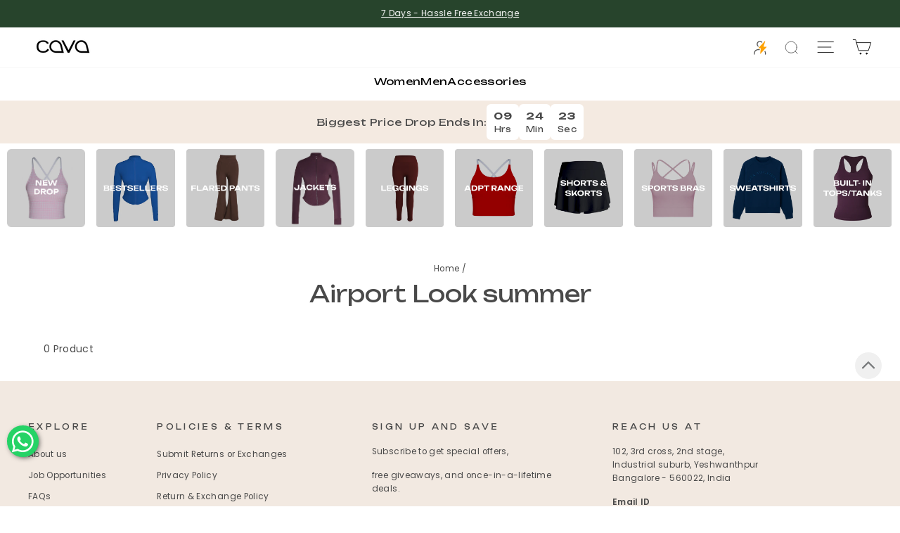

--- FILE ---
content_type: text/css
request_url: https://cavaathleisure.com/cdn/shop/t/119/assets/searchtap-collection-template.css?v=55480219195058701871765965608
body_size: 1062
content:
@media only screen and (max-width: 767px){.st-filter-count-sort-wrap{min-height:48px;position:sticky;top:56px;z-index:3;background:#fff}.initialCollectionToolbar{position:sticky;top:60px;z-index:27;min-height:84px;background-color:#fff;padding:10px 0}.st-collection-sort-wrapper{min-height:23px}.searchtap-temp .st-quick-view-popup{height:100%;background:#fff}}@media only screen and (min-width: 769px){.searchtap-temp .collection-grid__wrapper .grid-product__content:hover .st-quick-view-btn{visibility:visible;cursor:pointer}.searchtap-temp .grid__item.medium-up--one-fifth.grid__item--sidebar{padding-left:0}.st-filter-count-sort-wrap{min-height:66px}body.searchtap .grid__item--sidebar{top:60px}.searchtap-temp .grid{margin:0}.st-collection-sort-wrapper{min-height:42px;height:44px}.st-collection-sort-wrapper .st-show-result{padding:0 0 0 22px;display:flex;align-items:center}.searchtap-temp .grid__item.medium-up--four-fifths.grid__item--content{padding-left:0!important}}.searchtap-temp .collection-grid__wrapper .grid-product__meta{text-align:left}.searchtap-temp .collection-grid__wrapper .grid-product__content .topright{text-transform:capitalize}#st-go-to-top-collection{position:fixed;text-align:center;bottom:180px;left:auto;right:25px;width:40px;height:40px;font-size:30px;transition:transform .3s,visibility .3s,opacity .3s;color:#fff;border-radius:100%;z-index:2;border:1px solid white;line-height:30px;background-color:#f0f0f0;cursor:pointer;display:flex;align-items:center;justify-content:center}.searchtap-temp .st-quick-view-popup .st-image-indicator.st-bg-fill{background:#000}.searchtap-temp .st-quick-view-popup .st-image-indicator::marker{content:none}.searchtap-temp .st-quick-view-popup .st-popup-header.st-mobile-only{position:sticky}.searchtap-temp .collection-grid__wrapper .st-quick-view-btn{font-size:0}.searchtap-temp .collection-grid__wrapper .st-quick-view-btn:before{content:"";background-image:url(//cavaathleisure.com/cdn/shop/t/119/assets/quick-view.png?v=124829261904565612001763384437);background-position:center;background-repeat:no-repeat;background-size:30px;padding:0 11px;font-size:13px;height:30px;width:30px;display:block}.searchtap-temp .collection-grid__wrapper .grid-product__meta .grid-product__price{position:relative;font-size:13.6px}.searchtap-temp .collection-grid__wrapper .grid-product__meta .grid-product__price span.st-quick-view-btn{position:absolute;right:0;top:0}.searchtap-temp .st-out-of-stock-btn{border:1px solid transparent;border-radius:var(--buttonRadius);display:inline-block;font-size:max(calc(var(--typeBaseSize) - 4px),13px);font-weight:700;letter-spacing:.3em;line-height:1.42;min-width:90px;padding:11px 20px;text-align:center;text-transform:uppercase;vertical-align:middle;width:100%;font-family:var(--typeBasePrimary),var(--typeBaseFallback);margin:10px 0 0 3px;background-color:#f6f6f6;color:#b6b6b6;cursor:default}.searchtap-temp .st-quick-view-popup{display:none;position:fixed;top:10%;left:0;width:100vw;z-index:999}.searchtap-temp .st-quick-view-popup .st-popup-inner{display:flex;flex-direction:column;background-color:#fff;overflow-y:auto;height:calc(100vh - 150px);padding:0}@media (min-width: 768px){.searchtap-temp .st-quick-view-popup{width:60vw;top:15%;left:17%}.searchtap-temp .st-quick-view-popup .st-image-indicators{display:none}.searchtap-temp .st-quick-view-popup .st-popup-inner{flex-direction:row;padding:50px;height:auto;min-height:400px;width:60vw;left:21%}}.searchtap-temp .st-quick-view-popup .st-popup-inner{padding-bottom:20px}.searchtap-temp .st-quick-view-popup .st-popup-header{width:100%;position:sticky;top:-2px;background-color:#494949;color:#fff;font-size:14px;padding:14px 20px;position:relative}.searchtap-temp .st-quick-view-popup .st-close-popup{cursor:pointer;position:unset}.searchtap-temp .st-quick-view-popup svg.st-close-popup{margin:15px 20px 0 0}.searchtap-temp .st-quick-view-popup .st-close-popup-desktop{top:20px;right:25px}.searchtap-temp .st-quick-view-popup .st-image-scroll-wrapper{scrollbar-width:none;-ms-overflow-style:none}.searchtap-temp .st-quick-view-popup .st-image-scroll-wrapper::-webkit-scrollbar{display:none}.searchtap-temp .st-quick-view-popup .st-product-images{width:95%;margin-left:2%;padding:25px}@media (min-width: 768px){.searchtap-temp .st-quick-view-popup .st-product-images{width:50%;margin-left:unset}}.searchtap-temp .st-quick-view-popup .st-image-scroll-wrapper{display:flex;overflow-x:auto;scroll-behavior:smooth;min-height:400px}.searchtap-temp .st-quick-view-popup .st-image-slide{min-width:300px}@media (min-width: 768px){.searchtap-temp .st-quick-view-popup .st-image-slide{min-width:390px}}.searchtap-temp .st-quick-view-popup .st-image-indicators{display:flex;gap:5px;justify-content:center;margin-top:10px;list-style-type:none}.searchtap-temp .st-quick-view-popup .st-image-indicator{width:10px;height:10px;border-radius:9999px;border:1px solid #494949;background-color:#fff;cursor:pointer}.searchtap-temp .st-quick-view-popup .st-scroll-left,.searchtap-temp .st-quick-view-popup .st-scroll-right{position:absolute;top:50%;width:17px;cursor:pointer}.searchtap-temp .st-quick-view-popup .st-scroll-left{left:3px}.searchtap-temp .st-quick-view-popup .st-scroll-right{right:3px}.searchtap-temp .st-quick-view-popup .st-product-details{padding:20px;width:100%;display:flex;flex-direction:column}.searchtap-temp .st-quick-view-popup .grid-product__title{font-size:28px;padding:5px 0}@media (min-width: 768px){.searchtap-temp .st-quick-view-popup .st-product-details{width:50%}.searchtap-temp .st-quick-view-popup .grid-product__title{padding:10px 0}}.searchtap-temp .st-quick-view-popup .st-price-section{display:flex;align-items:center;gap:8px;margin-bottom:20px}.searchtap-temp .st-quick-view-popup .st-old-price{font-size:18px;text-decoration:line-through;color:#494949}.searchtap-temp .st-quick-view-popup .st-new-price{font-size:18px;color:#494949}.searchtap-temp .st-quick-view-popup .st-product-sizes{margin-bottom:20px;display:flex;flex-direction:column;gap:10px;align-items:flex-start}.searchtap-temp .st-quick-view-popup .st-size-label{font-size:14px;text-transform:uppercase}.searchtap-temp .st-quick-view-popup .st-size-list{display:flex;gap:10px;overflow-x:auto;list-style:none;margin:0;padding:0}.searchtap-temp .st-quick-view-popup .st-size-item{padding:8.4px 14px;min-width:40px;font-size:14px;border:1px solid #494949;cursor:pointer}.searchtap-temp .st-quick-view-popup .st-size-item.st-disabled{position:relative}.searchtap-temp .st-quick-view-popup .st-size-item.st-disabled:before{content:"";background:linear-gradient(to bottom right,transparent calc(50% - .5px),#494949 calc(50% - .5px) calc(50% + .5px),transparent calc(50% + .5px));position:absolute;top:0;right:0;bottom:0;left:0}.searchtap-temp .st-quick-view-popup .st-size-item.st-selected{background-color:#494949;color:#fff}.searchtap-temp .st-view-details{text-align:left}.searchtap-temp .st-quick-view-popup .st-add-to-cart,.searchtap-temp .st-quick-view-popup .st-sold-out{height:48px;display:flex;justify-content:center;align-items:center;font-size:18px;border-radius:7px;width:100%;margin-bottom:20px}.searchtap-temp .st-quick-view-popup .st-add-to-cart{background-color:#494949;color:#fff;cursor:pointer}.searchtap-temp .st-quick-view-popup .st-sold-out{background-color:#fff;color:#000;cursor:not-allowed}.searchtap-temp .st-quick-view-popup .st-view-details a{text-decoration:underline}.searchtap-temp .st-quick-view-popup .st-mobile-only{display:block}.searchtap-temp .st-quick-view-popup .st-close-popup-desktop{width:100%;background-color:#fff;display:flex;align-items:center;justify-content:end}@media (min-width: 768px){.searchtap-temp .st-quick-view-popup .st-mobile-only{display:none}.searchtap-temp .st-quick-view-popup .st-desktop-only{position:absolute;width:unset}}.st-overlay-quick-popup{background:#000;position:fixed;top:0;left:0;width:100vw;height:100vh;opacity:30%;visibility:hidden;z-index:99}.st-show{visibility:visible}@media (max-width: 767px){.searchtap-temp .st-quick-view-popup .st-product-images{padding:20px 10px 0}.searchtap-temp .st-quick-view-popup .st-product-details{padding-top:0}.searchtap-temp .collection-grid__wrapper .st-quick-view-btn:before{background-size:25px;height:25px;width:25px}.searchtap-temp .st-quick-view-popup .st-image-slide{min-width:100%}}
/*# sourceMappingURL=/cdn/shop/t/119/assets/searchtap-collection-template.css.map?v=55480219195058701871765965608 */


--- FILE ---
content_type: text/css
request_url: https://cavaathleisure.com/cdn/shop/t/119/assets/custom.css?v=180260210844164206891763384437
body_size: 3277
content:
/** Shopify CDN: Minification failed

Line 60:0 Unexpected "}"

**/
.product-block.product-block--price {
    margin-bottom: 5px!important;
}

.product__img{
  width:100%;
}

.read-less{
  cursor:pointer;
}

.link_collection{
    text-align:center;
}
.carousel-cell_related {
  width: 25%;
  height: auto;
  margin-right: 10px;
  background: #8C8;
  border-radius: 5px;
  counter-increment: carousel-cell_related;
}

div#shopify-block-product_reviews_star_rating_PPFC9E {
    margin-bottom: 25px !important;
}
.header-main-ex{
    display:flex;
   gap:40px;
  background:#C4D7D1;
  padding:10px 0;
   padding-left:40px;
}

.header-main-ex a{
  border-bottom:none !important;
}

[data-type_product_capitalize=true] .grid-product__title{
  letter-spacing:0.5px;
}

.site-nav__dropdown a:hover{
  background:#C4D7D1;
  color:black;
}

.announcement-flex{
  display:flex;
  justify-content: space-between;
  align-items: center;
  background:#C4D7D1;
}
}

.quick-product__btn{
  bottom:35vh !important;
}

.site-nav__dropdown a:hover{
  background:#f4eae1;
  color:black;
}
.megamenu .h5, .megamenu h5 {
    font-weight: 700;
    margin-bottom: 5px;
    letter-spacing: normal;
    letter-spacing: 0.2em;
    font-size: .7em;
}
.megamenu .site-nav__dropdown-link {
    padding: 4px;
    white-space: normal;
}
.announcement-flex{
  display:flex;
  justify-content: space-between;
  align-items: center;
  background:#C4D7D1;
}

.usp-callout {
    display: flex;
    flex-direction: row;
    flex-wrap: wrap;
    width: 100%;
    background: #c4d7d1;
    padding: 20px 30px;
    margin-bottom: 30px;
}

.usp-callout-content {
    flex: 33.33%;
    text-align: center;
}

img.usp-callout-img {
    width: 44px;
    display: block;
    height: 44px;
    vertical-align: middle;
    text-align: center;
    margin: 0 auto;
}


.spr-starrating{
  justify-content:start !important;
}


 .read-more-collection:hover{cursor:pointer}

.featured-collection-slider{
  /* padding-left: 55px;
  padding-right: 55px;
  max-width: 1200px;
  margin: 0 auto; */
}
.featured-collection-slider .carousel-cell{
  width:25%;
  padding: 0 15px;
  display: block;
}
.flickity-button:disabled{
  pointer-events: all!important;
}

.template--22822895485244__hotspots_mbgXRa{
  display:none !important;
}

@media screen and (max-width: 920px){
  .featured-collection-slider{
    padding-left: 15px;
    padding-right: 15px;
  }
  .featured-collection-slider .carousel-cell{
    width:50%;
  }
}

.grid-product__tag.grid-product__tag--sold-out{
  background-color: black;
  color: white;
}
/* tab and desktop */
@media only screen and (min-width: 769px)
{
.site-header {
    padding: 0;
}
#shopify-section-template--22271886721340__featured-collection{
  display:none;
}

/* #shopify-section-template--22271887049020__product-recommendations{
  display:none;
} */
.text-left{
  font-size:22px;
}
 .feature-row__text--right{
   padding:0;
 } 

  .feature-row__text--left{
    padding:0;
  }
}

/* Mobile */

@media only screen and (max-width: 768px){

.spr-starrating{
  justify-content:center !important;
}
  
#CollectionSection-template--22271887049020__related_products_FDTFhq{
  display:none;
}
#CollectionSection-template--22271886721340__collection_slider_qMDkWd{
  display:none;
}
 [data-type_product_capitalize=true] .grid-product__title{
   font-size:11px;
 } 
.featured-collection-slider .carousel-cell{
    width:100%;
  }
  .usp-callout{
    padding:10px;
  }
.usp-callout-content{
  font-size:12px;
}

.add_sel{
  font-size:11px !important;
}
.btn-mob{
  font-size:11px;
  letter-spacing:2px;
  margin-left:0 !important;
}  
}

.shopify-pc__banner__dialog {
    padding: 15px 10px!important;
}
.shopify-pc__banner__dialog button {
    padding: 8px 10px!important;

}
button#shopify-pc__banner__btn-manage-prefs span {
    border: none !important;
}

/* Ensure the 'Manage preferences' button retains its border */
button#shopify-pc__banner__btn-manage-prefs span {
    border: 1px solid #000000; /* Change #000000 to your preferred color */
    outline: none;
}

.button#shopify-pc__banner__btn-manage-prefs span:focus,
.button#shopify-pc__banner__btn-manage-prefs span:active {
    border: 1px solid #000000; /* Ensure focus and active states have the same border */
}

.shopify-pc__banner__btns-granular :nth-child(3) {
    background: transparent !important;
    border: none !important;
    color: black !important;
    text-decoration: underline;
}
.shopify-pc__banner__dialog button.shopify-pc__banner__btn-manage-prefs {
    display: none !important;
}

/* New Pdp Template  */

.codicon {
    width: 100%;
    display: block;
    margin:40px 0;
}

div#shopify-block-judge_me_reviews_preview_badge_94QELH {
    margin-bottom: 20px !important;
}
.mob.breadcrumbs {
    display: none;
}
.mob.pdp_fit {
    text-align: center;
    font-size: 0.8em;
    display: block;
    width: 100%;
    display: none;
}
.desk.pdp_fit {
    text-align: center;
    margin-top: 15px;
}
.product__price-savings {
    width: fit-content;
}

.desk.breadcrumbs {
    margin-bottom: 20px;
}
.usp-image-row {
  display: flex;
  justify-content: space-between; /* Adjust spacing between images */
}

.usp-image-container {
  flex: 1; /* Each container will take up an equal portion of the row */
  margin: 10px; /* Optional: add some margin around the images */
}

.usp-image-container img {
  width: 100%; /* Ensure images take up the full width of their container */
  height: auto; /* Maintain aspect ratio */
}

.mob.usp-image-container {
  flex: 1 1 calc(50% - 20px); /* Each container takes up 50% of the row minus some margin */
  margin: 10px; /* Optional: add some margin around the images */
}

.mob.usp-image-container img {
  width: 100%; /* Ensure images take up the full width of their container */
  height: auto; /* Maintain aspect ratio */
}

  .mob.usp-image-row {
    display: flex;
    flex-wrap: wrap; /* Allow the row to wrap to multiple lines */
    justify-content: space-between; /* Adjust spacing between images */
  }  

/*.collapsible-trigger {
    font-family: var(--typeHeaderPrimary), var(--typeHeaderFallback);
    font-weight: 600;
    letter-spacing: 0.2em;
    line-height: var(--typeHeaderLineHeight);
    text-transform: math-auto;
    font-size: 14px;
}
.collapsible-trigger-btn--borders {
    border: none!important;
    border-color: #3B3A3A;
}

[data-center-text=true] .collapsible-trigger-btn {
    text-align: left!important;
}*/
.flex-container {
    display: flex;
    flex-wrap: wrap;
    gap: 20px; /* Space between columns */
}

.flex-item {
    flex: 1 1 calc(25% - 20px); /* Four items per row, with space accounting for gap */
    box-sizing: border-box;
    text-align: left;
}

.flex-item img {
    width: 100%; /* Ensures images fit within their columns */
    height: auto; /* Maintains aspect ratio */
    margin-bottom: 10px;
}

.flex-item p {
    margin: 0;
}

.imagetextbox-flex-container {
    display: flex;
    flex-wrap: wrap;
    gap: 50px; /* Space between columns */
}

.imagetextbox-text-box, .imagetextbox-image-box {
    flex: 1 1 48%; /* Two items per row, with space accounting for gap */
    box-sizing: border-box;
}

.imagetextbox-text-box {
    display: flex;
    flex-direction: column;
    justify-content: center;
}

.imagetextbox-image-box img {
    width: 100%;
    height: auto;
    max-width: 350px;
    margin: 0 auto;
}
.imagetextbox-text-box h2 {
    font-family: var(--typeBasePrimary), var(--typeBaseFallback);
    letter-spacing: 0.2em;
    font-size: 20px;
    font-weight: bold;
}
.template-product .section-header__title,
.template-product h3.pdp.section-header__title {
    text-align: center;
    text-transform: capitalize;
}

div#shopify-section-template--22822895485244__faq_WJieab .collapsible-trigger {
    font-family: var(--typeHeaderPrimary), var(--typeHeaderFallback);
    font-weight: var(--typeHeaderWeight);
    letter-spacing: var(--typeHeaderSpacing);
    line-height: var(--typeHeaderLineHeight);
    font-size: calc(var(--typeHeaderSize)*.52);
    border-bottom: 1px solid #bfb8b8;
    width: 100%;
}

div#shopify-section-template--22822895485244__faq_mzQta6 .collapsible-trigger {
    font-family: var(--typeHeaderPrimary), var(--typeHeaderFallback);
    font-weight: var(--typeHeaderWeight);
    letter-spacing: var(--typeHeaderSpacing);
    line-height: var(--typeHeaderLineHeight);
    font-size: calc(var(--typeHeaderSize)*.52);
      width: 100%;
}


div#shopify-section-template--22822895485244__faq_WJieab .collapsible-trigger--inline .collapsible-trigger__icon,
div#shopify-section-template--22822895485244__faq_mzQta6 .collapsible-trigger--inline .collapsible-trigger__icon{
    right: 0;
    left: auto;
}
div#shopify-section-template--22822895485244__faq_WJieab .rte.collapsible-content__inner--faq{ padding: 30px 50px;}
div#shopify-section-template--22822895485244__faq_mzQta6 .rte.collapsible-content__inner--faq{ padding:10px;}


div#shopify-section-template--22822895485244__faq_WJieab .collapsible-trigger--inline,
div#shopify-section-template--22822895485244__faq_mzQta6 .collapsible-trigger--inline{padding: 20px 0;}
#shopify-section-template--23069247963452__main .grid-overflow-wrapper .grid__item {flex: 0 0 48vw!important;}
div#shopify-section-template--22822895485244__faq_WJieab { margin-top: 0;}

@media only screen and (max-width: 768px) {
  .mob.breadcrumbs, .mob.pdp_fit {
      display: block;
  }
  .desk.breadcrumbs, .desk.pdp_fit{
    display: none;
  }
  .mob.usp-image-row {
    display: flex;
    flex-wrap: wrap; /* Allow the row to wrap to multiple lines */
    justify-content: space-between; /* Adjust spacing between images */
  }  
  .mob.usp-image-container {
    flex: 1 1 calc(50% - 20px); /* Each container takes up 50% of the row minus some margin */
  }
  .offer-slide {
    flex: 0 0 calc(100% / 1.5); /* Adjust the width for mobile view */
    padding: 10px;
  }
  .offer-slide p { margin-bottom: 5px; }
  .offer-slide .coupon-code {font-size: 14px;}
  h2.mob.hotspots__title.h2.text-center {text-align: left !important;}
  .flex-item { flex: 1 1 calc(50% - 20px); /* Two items per row on mobile, with space accounting for gap */ }
  .imagetextbox-flex-container {  flex-direction: column; }
  .imagetextbox-image-box {order: -1; /* Make the image box come first */ }
  .imagetextbox-image-box, .imagetextbox-text-box {flex: 1 1 100%; /* Stack the items */ }
  .imagetextbox-image-box img {padding: 0 50px;}
  .imagetextbox-text-box h2 {
      font-size: 16px;
      line-height: 20px;
  }
.template-product .section-header__title,.template-product h3.pdp.section-header__title{text-align: left;}  
  h3.pdp.section-header__title {margin-bottom: 20px; }
  .codicon {margin: 40px 0;} 
  .offer-slide:first-child {margin-left: 0;}
  .page-width.completelook { padding: 0;}
  .page-content--product {padding-bottom: 0; }
   .completelook .grid-overflow-wrapper .grid__item:first-child {
        margin-left: 0!important;
    }
  
  div#shopify-section-template--22822895485244__faq_WJieab .rte.collapsible-content__inner--faq,
  div#shopify-section-template--22822895485244__faq_mzQta6 .rte.collapsible-content__inner--faq{ padding: 30px 0;}
  div#shopify-section-template--22822895485244__faq_WJieab .collapsible-trigger--inline{padding: 11px 0;}
  div#shopify-section-template--22822895485244__faq_mzQta6 .collapsible-trigger--inline{padding: 11px 20px 11px 0;line-height: 25px;}
   
}
section#shopify-section-template--23345910120764__main .page-content {
    padding-bottom: 0px!important;
}
section#shopify-section-template--23345910120764__main .section-header {
    margin-bottom:  0px!important;
}
@media only screen and (max-width: 768px) {
    div#shopify-section-template--23345910120764__advanced_content_LNnNif .small--one-whole {
        width: 100%;
    } 
}

@media only screen and (min-width: 769px) {
    section#shopify-section-template--23345910120764__main .page-content {
        padding-bottom: 0px!important;
    }
    section#shopify-section-template--23345910120764__main .section-header {
        margin-bottom:  0px!important;
    }
}
.customimagetag {
    background: transparent;
}

.topright {
    background-color: #AD8A74;
    border-bottom-left-radius: 5px;
    opacity: 0.7;
}
.bottomleft {
    background-color: #AD8A74;
    color: var(--colorBtnPrimaryText);
    font-size: calc(var(--typeBaseSize)* .65);
    line-height: 1;
    padding: 6px 5px 6px 7px;
    position: absolute;
    left: 0;
    bottom: 0;
    transition: opacity .4s ease;
    z-index: 2;
    border-top-right-radius: 5px;
    opacity: 0.7;
}
.bottomright {
    background-color: #AD8A74;
    color: var(--colorBtnPrimaryText);
    font-size: calc(var(--typeBaseSize)* .65);
    line-height: 1;
    padding: 6px 5px 6px 7px;
    position: absolute;
    right: 0;
    bottom: 0;
    transition: opacity .4s ease;
    z-index: 2;
    border-top-left-radius: 5px;
    opacity: 0.7;
}
.bottomleft.imagelabel {
    background: transparent;
    width: 100%;
    max-width: 45%;
    opacity: initial;
    padding: 0;
}

iframe#chat-popup-iframe-bottom {
    bottom: 70px !important;
    display: none!important;
}

select#sticky-variant-select option {
    text-align: center!important;
}
@media only screen and (min-width: 769px) {
    .bottomleft, .bottomright {
        font-size: calc(var(--typeBaseSize)* .85);
        padding: 7px 7px 7px 9px;
    }
}


div#shopify-section-template--24184252924220__slideshow_QpDYgb div,
div#shopify-section-template--24184252924220__slideshow_tUjwG3 div,
div#shopify-section-template--24184252924220__slideshow_JtpKRn div,
div#shopify-section-template--24184252924220__slideshow_BtpzkC div{
    display: block !important;
}
div#shopify-section-template--24184252924220__advanced_content_8MKLJc span.trademark {
    font-size: 0.8em;
    vertical-align: super;
}
div#shopify-section-template--24184252924220__advanced_content_8MKLJc h2.section-header__title {
    text-align: center!important;
    margin-bottom: 0!important;
}
div#shopify-section-template--24184252924220__advanced_content_8MKLJc .custom__item.one-whole.align--center {
    margin: 0!important;
}
div#shopify-section-template--24184252924220__advanced_content_8MKLJc {
    margin-top: 10px!important;
}
@media only screen and (min-width: 769px) {
div#shopify-section-template--24184252924220__advanced_content_8MKLJc .index-section {
        margin-bottom: 20px!important;
    }
}
a.button.klaviyo-bis-trigger {
    transition: none;
    font-size: max(calc(var(--typeBaseSize) - 5px), 11px);
    background: var(--colorBtnPrimary);
    border: 1px solid transparent;
    border-radius: var(--buttonRadius);
    color: var(--colorBtnPrimaryText);
    cursor: pointer;
    display: inline-block;
    font-weight: 700;
    letter-spacing: .3em;
    line-height: 1.42;
    margin:20px 0 0!important;
    min-width: 100%;
    padding: 11px 20px;
    text-align: center;
    text-decoration: none;
    text-transform: uppercase;
    user-select: none;
    vertical-align: middle;
    white-space: normal;
    width: auto;
}


/*li.site-nav__item.site-nav__expanded-item:last-child a::after,
li.mobile-nav__item.appear-animation.appear-delay-7 a::after{
    content: " Adapts to everyday lifestyle";
    font-size: 12px;
    color: gray;
    display: contents;
    margin-top: 23px;
    text-align: center;
    text-transform: capitalize;
}*/


/* Style to display scroll logo section*/

.logo-scroll-wrapper {
  overflow: hidden; /* Hide horizontal scrollbar */
  white-space: nowrap; /* Prevent logos from wrapping */
  position: relative;
  height: auto; /* Adjust based on logo height */
  width: 100%; /* Full width */
}

.logo-scroll-content {
  display: inline-block; /* Keeps logos in a line */
  animation: scroll 10s linear infinite; /* Adjust speed here */
}

.logo-scroll-box {
  display: inline-block; /* Align logos in a row */
  margin: 0 50px; /* Space between logos */
  height: 100%; /* Ensures the box takes full height */
}

.logo-scroll-box img {
  max-width: 180px; /* Ensure images fit within their container */
  height: auto; /* Maintain aspect ratio */
  display: block; /* Prevents extra space below images */
}

/* Keyframes for scrolling animation */
@keyframes scroll {
  0% {
    transform: translateX(0); /* Start from the left */
  }
  100% {
    transform: translateX(-50%); /* Move left by half the total width */
  }
}

/* Pause scrolling on hover */
.logo-scroll-wrapper:hover .logo-scroll-content {
  animation-play-state: paused; /* Pause the animation */
}

@media only screen and (max-width: 768px) {
.logo-scroll-box {
  margin: 0 15px; /* Space between logos */

}
.logo-scroll-box img {
    max-width: 120px;
}
  
}

.oos-overlay {
  position: absolute;
  top: 0;
  left: 0;
  width: 100%;
  height: 100%;
  background: linear-gradient(to bottom, rgba(0, 0, 0, 0.2), rgba(0, 0, 0, 0.7)); /* Gradient: Lighter top, darker bottom */
  color: #fff;
  display: flex;
  justify-content: center;
  align-items: center;
  font-size: 12px;
  font-weight: bold;
  z-index: 5;
  pointer-events: none;
  text-transform: uppercase;
}
.grid-product__tag.grid-product__tag--sold-out {
    display: none;
}
.product-details-link {
  text-decoration: underline;
  cursor: pointer;
  letter-spacing: normal!important;
  text-transform: initial!important;
  padding-left: 20px;
}
tool-tip-trigger.tool-tip-trigger, .product-details-link {
    font-size: 14px;
}
.color-swatch--filter {
    display: block;
}
.color-swatch--filter {
    height: 24px;
    width: 24px;
}
[data-swatch_style=round] .color-swatch:before{
    border-width: 0px;
}
/*.webyzeProductColors {
  display: flex!important;
  flex-wrap: wrap;
  gap: 8px;
  justify-content: flex-start;      
  width: 100%;
  max-width: 100vw;
  box-sizing: border-box;
  padding: 0 8px;
  overflow-x: hidden;
  margin-left: auto;
  margin-right: auto;
}
.webyzeProductColors > * {
  flex-shrink: 1!important;
  max-width: 100%!important;
  box-sizing: border-box!important;
}*/

@media (max-width: 767px) {
  .mobile-text-nav {
    display: flex;
    flex-direction: row;
    justify-content: space-around; /* or use space-between */
    align-items: center;
    overflow-x: auto; /* horizontal scroll if needed */
    background: #fff;
    padding: 10px 0;
    z-index: 9999;
  }

  .mobile-text-nav a.mobile-nav-item {
    flex: 0 0 auto;
    padding: 0 10px;
    font-size: 14px;
    font-weight: normal; /* normal weight instead of bold */
    color: #000;
    text-decoration: none!important; /* removes underline */
    white-space: nowrap;
    border-bottom: none !important;
  }

  /* optional: hide scrollbar */
  .mobile-text-nav::-webkit-scrollbar {
    display: none;
  }
  .mobile-text-nav {
    -ms-overflow-style: none;  
    scrollbar-width: none;     
  }
}

/* Hide on desktop */
@media (min-width: 768px) {
  .mobile-text-nav {
    display: none !important;
  }
}

div#shopify-section-template--25136680567100__advanced_content_mVMhnD .index-section {
    margin-bottom: 0 !important;
}
div#shopify-section-template--25136680567100__featured_collection_xetUrB{
  margin-top:0!important;
}


--- FILE ---
content_type: text/javascript
request_url: https://cdn.shopify.com/extensions/019bda4b-ad62-7ff6-abfe-327deeeff5da/quinn-live-1-475/assets/WidgetText-svelte.js
body_size: 1163
content:
"use strict";(self.webpackChunkapp=self.webpackChunkapp||[]).push([[5194],{725(t,e,r){r.d(e,{A:()=>u});var o=r(6045),n=(r(2531),r(1949));function l(t){(0,o.kZQ)(t,"svelte-1rxewty","p.svelte-1rxewty{margin:0;padding:0}")}function p(t){let e,r,n,l;const p=t[5].default,s=(0,o.Of3)(p,t,t[4],null),c=s||function(){let t;return{c(){t=(0,o.Qq7)("Default text")},m(e,r){(0,o.Yry)(e,t,r)},d(e){e&&(0,o.YoD)(t)}}}();let i=[t[3]],u={};for(let t=0;t<i.length;t+=1)u=(0,o.kpz)(u,i[t]);return{c(){e=(0,o.ND4)(t[1]),c&&c.c(),(0,o.zqc)(t[1])(e,u),(0,o.goL)(e,"svelte-1rxewty",!0)},m(p,s){(0,o.Yry)(p,e,s),c&&c.m(e,null),t[7](e),r=!0,n||(l=(0,o.KTR)(e,"click",t[6]),n=!0)},p(t,n){s&&s.p&&(!r||16&n)&&(0,o.nkG)(s,p,t,t[4],r?(0,o.sWk)(p,t[4],n,null):(0,o.i32)(t[4]),null),(0,o.zqc)(t[1])(e,u=(0,o.HN9)(i,[8&n&&t[3]])),(0,o.goL)(e,"svelte-1rxewty",!0)},i(t){r||((0,o.c7F)(c,t),r=!0)},o(t){(0,o.Tn8)(c,t),r=!1},d(r){r&&(0,o.YoD)(e),c&&c.d(r),t[7](null),n=!1,l()}}}function s(t){let e,r,n=t[1],l=t[1]&&p(t);return{c(){l&&l.c(),e=(0,o.Iex)()},m(t,n){l&&l.m(t,n),(0,o.Yry)(t,e,n),r=!0},p(t,[r]){t[1]?n?(0,o.jXN)(n,t[1])?(l.d(1),l=p(t),n=t[1],l.c(),l.m(e.parentNode,e)):l.p(t,r):(l=p(t),n=t[1],l.c(),l.m(e.parentNode,e)):n&&(l.d(1),l=null,n=t[1])},i(t){r||((0,o.c7F)(l,t),r=!0)},o(t){(0,o.Tn8)(l,t),r=!1},d(t){t&&(0,o.YoD)(e),l&&l.d(t)}}}function c(t,e,r){let{$$slots:l={},$$scope:p}=e,{typographyEl:s}=e,{tagName:c="p"}=e;const i=(0,n.ur)();return t.$$set=t=>{r(3,e=(0,o.kpz)((0,o.kpz)({},e),(0,o.Qe9)(t))),"typographyEl"in t&&r(0,s=t.typographyEl),"tagName"in t&&r(1,c=t.tagName),"$$scope"in t&&r(4,p=t.$$scope)},e=(0,o.Qe9)(e),[s,c,i,e,p,l,t=>i("click",t),function(t){o.Dnk[t?"unshift":"push"](()=>{s=t,r(0,s)})}]}class i extends o.r7T{constructor(t){super(),(0,o.TsN)(this,t,c,s,o.jXN,{typographyEl:0,tagName:1},l)}}const u=i},8518(t,e,r){r.r(e),r.d(e,{default:()=>a});var o=r(6045),n=(r(2531),r(725)),l=r(1949);function p(t){let e,r;const l=[t[2]];let p={$$slots:{default:[s]},$$scope:{ctx:t}};for(let t=0;t<l.length;t+=1)p=(0,o.kpz)(p,l[t]);return e=new n.A({props:p}),{c(){(0,o.N0i)(e.$$.fragment)},m(t,n){(0,o.wSR)(e,t,n),r=!0},p(t,r){const n=4&r?(0,o.HN9)(l,[(0,o.lRO)(t[2])]):{};32769&r&&(n.$$scope={dirty:r,ctx:t}),e.$set(n)},i(t){r||((0,o.c7F)(e.$$.fragment,t),r=!0)},o(t){(0,o.Tn8)(e.$$.fragment,t),r=!1},d(t){(0,o.Hbl)(e,t)}}}function s(t){let e;return{c(){e=(0,o.Qq7)(t[0])},m(t,r){(0,o.Yry)(t,e,r)},p(t,r){1&r&&(0,o.iQh)(e,t[0])},d(t){t&&(0,o.YoD)(e)}}}function c(t){let e,r,n=t[0]&&p(t);return{c(){n&&n.c(),e=(0,o.Iex)()},m(t,l){n&&n.m(t,l),(0,o.Yry)(t,e,l),r=!0},p(t,[r]){t[0]?n?(n.p(t,r),1&r&&(0,o.c7F)(n,1)):(n=p(t),n.c(),(0,o.c7F)(n,1),n.m(e.parentNode,e)):n&&((0,o.V44)(),(0,o.Tn8)(n,1,1,()=>{n=null}),(0,o.GYV)())},i(t){r||((0,o.c7F)(n),r=!0)},o(t){(0,o.Tn8)(n),r=!1},d(t){t&&(0,o.YoD)(e),n&&n.d(t)}}}function i(t,e,r){const n=["textSource","propertyKey","dataId","dataIndex"];let p,s=(0,o.URP)(e,n);var c,i,u;const a=(0,l.SD)("handle"),d=(0,l.SD)("type"),y=(0,l.SD)(`${d}_playlist`),$=(0,l.SD)(`${a}_controller`),{mediaData:f}=$.store;(0,o.j0C)(t,f,t=>r(10,p=t));let g,{textSource:m=""}=e,{propertyKey:x=""}=e,{dataId:k=""}=e,{dataIndex:h=-1}=e;return t.$$set=t=>{e=(0,o.kpz)((0,o.kpz)({},e),(0,o.Qe9)(t)),r(2,s=(0,o.URP)(e,n)),"textSource"in t&&r(3,m=t.textSource),"propertyKey"in t&&r(4,x=t.propertyKey),"dataId"in t&&r(5,k=t.dataId),"dataIndex"in t&&r(6,h=t.dataIndex)},t.$$.update=()=>{if(2040&t.$$.dirty&&p[k]){const t=p[k],e=y.media[h],o=null==e?void 0:e.type;if("story"!==d||"GROUP"!==o||"storytitle"!==m&&"storysubtitle"!==m)if(!t.ispartofgroup||"storytitle"!=m&&"storysubtitle"!==m||!t.groupsubtitle&&!t.grouptitle)if("producttitle"===m&&(null===r(7,c=null==t?void 0:t.products)||void 0===c?void 0:c.length))r(0,g=t.products[0].title);else if("properties"===m&&x){const e=null===r(9,u=null===r(8,i=t.properties)||void 0===i?void 0:i.find(t=>t.key===x))||void 0===u?void 0:u.value;e&&r(0,g=e)}else r(0,g=t[m]);else r(0,g="storytitle"===m?t.grouptitle:t.groupsubtitle);else r(0,g="storytitle"===m?e.group.title:e.group.subtitle)}},[g,f,s,m,x,k,h,c,i,u,p]}class u extends o.r7T{constructor(t){super(),(0,o.TsN)(this,t,i,c,o.jXN,{textSource:3,propertyKey:4,dataId:5,dataIndex:6})}}const a=u}}]);

--- FILE ---
content_type: application/javascript; charset=UTF-8
request_url: https://demo.dopplr.digital/Dopplr.js
body_size: 7040
content:
class DopplrPlugin {
    constructor(options) {
        this.containerSelector = options?.containerSelector || '';
        this.domain = 'cava';
        this.productId = options?.productId;
        this.productSlug = options?.productSlug;
        this.productJSON = options?.productJSON;
        this.variantId = options?.variantId;
        this.userId = options?.userId;
        this.iFrame = null;
        this.isMounted = false;
        this.hideButtonSelector = '';
        this.showButtonSelector = '';
        this.isTouchFriendly = navigator.userAgent.toLowerCase().indexOf('android') !== -1 || navigator.userAgent.toLowerCase().indexOf('iphone') !== -1;
        this.productId && this.domain && this.initialise();
    };
    cavaProductList = [
        {
            id: 0,
            productId: '8384552108348',
            productSlug: 'light-blue-chase-t-shirt',
            product_path: "chasetop_0",
            product_counter_part: "chasebottom_0",
            garment_type: "top",
            gender: "male",
            name: "CAVA",
            brand: "cava",
            avatar: "v12",
            shoes: '677865',
            productSizeTags: ["XS", "S", "M", "L", "XL", "XXL"],
            productSizeValues: [[99, 63.5], [104, 68.58], [109, 72.4], [114.3, 77.4], [119.3, 83.4], [124.4, 89.4]],
            productCounterPartSizeTags: ["XS", "S", "M", "L", "XL", "XXL"],
            productCounterPartSizeValues: [[94, 63.5], [99, 68.58], [104.14, 73.66], [109.22, 78.74], [114.3, 83.82], [119.38, 88.9]],
            fabric: {
                top: "90% Nylon, 10% Elasthane",
                bottom: "90% Nylon, 10% Elasthane",
            }
        },
        {
            id: 1,
            productId: '8384554991932',
            productSlug: 'grey-chase-t-shirt',
            product_path: "chasetop_1",
            product_counter_part: "chasebottom_1",
            garment_type: "top",
            gender: "male",
            name: "CAVA",
            brand: "cava",
            avatar: "v12",
            shoes: '677865',
            productSizeTags: ["XS", "S", "M", "L", "XL", "XXL"],
            productSizeValues: [[99, 63.5], [104, 68.58], [109, 72.4], [114.3, 77.4], [119.3, 83.4], [124.4, 89.4]],
            productCounterPartSizeTags: ["XS", "S", "M", "L", "XL", "XXL"],
            productCounterPartSizeValues: [[94, 63.5], [99, 68.58], [104.14, 73.66], [109.22, 78.74], [114.3, 83.82], [119.38, 88.9]],
            fabric: {
                top: "90% Nylon, 10% Elasthane",
                bottom: "90% Nylon, 10% Elasthane",
            }
        },
        {
            id: 2,
            productId: '8384549323068',
            productSlug: 'black-chase-t-shirt',
            product_path: "chasetop_2",
            product_counter_part: "chasebottom_2",
            garment_type: "top",
            gender: "male",
            brand: "cava",
            avatar: "v12",
            shoes: '677865',
            productSizeTags: ["XS", "S", "M", "L", "XL", "XXL"],
            productSizeValues: [[99, 63.5], [104, 68.58], [109, 72.4], [114.3, 77.4], [119.3, 83.4], [124.4, 89.4]],
            productCounterPartSizeTags: ["XS", "S", "M", "L", "XL", "XXL"],
            productCounterPartSizeValues: [[94, 63.5], [99, 68.58], [104.14, 73.66], [109.22, 78.74], [114.3, 83.82], [119.38, 88.9]],
            fabric: {
                top: "90% Nylon, 10% Elasthane",
                bottom: "90% Nylon, 10% Elasthane",
            }
        },
        {
            id: 52,
            productId: '8384550797628',
            productSlug: 'black-chase-rapid-dry-shorts',
            product_path: "chasetop_2",
            product_counter_part: "chasebottom_2",
            garment_type: "top",
            gender: "male",
            brand: "cava",
            avatar: "v12",
            shoes: '677865',
            productSizeTags: ["XS", "S", "M", "L", "XL", "XXL"],
            productSizeValues: [[99, 63.5], [104, 68.58], [109, 72.4], [114.3, 77.4], [119.3, 83.4], [124.4, 89.4]],
            productCounterPartSizeTags: ["XS", "S", "M", "L", "XL", "XXL"],
            productCounterPartSizeValues: [[94, 63.5], [99, 68.58], [104.14, 73.66], [109.22, 78.74], [114.3, 83.82], [119.38, 88.9]],
            fabric: {
                top: "90% Nylon, 10% Elasthane",
                bottom: "90% Nylon, 10% Elasthane",
            }
        },
        {
            id: 3,
            productId: '7427523117250',
            productSlug: 'blue-adjustable-cargo-set',
            product_path: "actopfull_0",
            product_counter_part: "acbottomfull_0",
            garment_type: "top",
            gender: "female",
            brand: "cava",
            avatar: "v17",
            shoes: '679459',
            productSizeTags: ["XS", "S", "M", "L", "XL", "XXL"],
            productSizeValues: [[78.74, 66.04], [83.82, 71.12], [88.9, 76.2], [93.98, 83.82], [99.06, 91.44], [106.68, 99.06]],
            productCounterPartSizeTags: ["XS", "S", "M", "L", "XL", "XXL"],
            productCounterPartSizeValues: [[81.28, 63.5], [88.9, 72.39], [96.52, 80.01], [104.14, 88.9], [111.76, 97.79], [119.38, 105.41]],
            fabric: {
                top: "100% Cotton",
                bottom: "100% Cotton",
            },
            variations: {
                'detachConfig': {
                    'actopfull_0': [
                        'HIDE',
                        'Material2054',
                        'Material1596011',
                        'Material1596004',
                    ],
                },
            },
        },
        {
            id: 4,
            productId: '7412158103746',
            productSlug: 'blue-adjustable-length-hoodie',
            product_path: "actopfull_0",
            product_counter_part: "acbottomfull_0",
            garment_type: "top",
            gender: "female",
            brand: "cava",
            avatar: "v17",
            shoes: '679459',
            productSizeTags: ["XS", "S", "M", "L", "XL", "XXL"],
            productSizeValues: [[78.74, 66.04], [83.82, 71.12], [88.9, 76.2], [93.98, 83.82], [99.06, 91.44], [106.68, 99.06]],
            productCounterPartSizeTags: ["XS", "S", "M", "L", "XL", "XXL"],
            productCounterPartSizeValues: [[81.28, 63.5], [88.9, 72.39], [96.52, 80.01], [104.14, 88.9], [111.76, 97.79], [119.38, 105.41]],
            fabric: {
                top: "100% Cotton",
                bottom: "100% Cotton",
            },
            variations: {
                'detachConfig': {
                    'actopfull_0': [
                        'HIDE',
                        'Material2054',
                        'Material1596011',
                        'Material1596004',
                    ],
                },
            },
        },
        {
            id: 5,
            productId: "7427553558722",
            productSlug: "mint-adjustable-cargo-set",
            product_path: "actopfull_1",
            product_counter_part: "acbottomfull_1",
            garment_type: "top",
            gender: "female",
            name: "CAVA",
            brand: "cava",
            avatar: "v17",
            shoes: '679459',
            productSizeTags: ["XS", "S", "M", "L", "XL", "XXL"],
            productSizeValues: [[78.74, 66.04], [83.82, 71.12], [88.9, 76.2], [93.98, 83.82], [99.06, 91.44], [106.68, 99.06]],
            productCounterPartSizeTags: ["XS", "S", "M", "L", "XL", "XXL"],
            productCounterPartSizeValues: [[81.28, 63.5], [88.9, 72.39], [96.52, 80.01], [104.14, 88.9], [111.76, 97.79], [119.38, 105.41]],
            fabric: {
                top: "100% Cotton",
                bottom: "100% Cotton",
            },
            materialConfig: {
                "actopfull_1": {
                    emissive: {
                        'FABRIC 1_FRONT': "#265568",
                        'French Terry & Fleece_FRONT': '#265568',
                        'Lace_FRONT': "#265568",
                        'HIDE': '#265568',
                    }
                },
                "acbottomfull_1": {
                    emissive: {
                        'FABRIC 1_FRONT': '#265568',
                        'French Terry & Fleece_FRONT': '#265568',
                        'Lace_FRONT': '#265568',
                    }
                }
            },
            variations: {
                'detachConfig': {
                    'actopfull_1': [
                        'HIDE',
                        'Material2054',
                        'Material1596011',
                        'Material1596004',
                    ],
                },
            },
        },
        {
            id: 6,
            productId: "8034956280124",
            productSlug: "croatia-purple-sculpt-active-co-ord-set",
            product_path: "sculttop_0",
            product_counter_part: "scultbottom_0",
            garment_type: "top",
            gender: "female",
            brand: "cava",
            avatar: "v17",
            shoes: '679459',
            productSizeTags: ["XS", "S", "M", "L", "XL", "XXL"],
            productSizeValues: [[78.74, 66.04], [83.82, 71.12], [88.9, 76.2], [93.98, 83.82], [99.06, 91.44], [106.68, 99.06]],
            productCounterPartSizeTags: ["XS", "S", "M", "L", "XL", "XXL"],
            productCounterPartSizeValues: [[81.28, 63.5], [88.9, 72.39], [96.52, 80.01], [104.14, 88.9], [111.76, 97.79], [119.38, 105.41]],
            fabric: {
                top: "80% Polyester, 20% Elastane",
                bottom: "80% Polyester, 20% Elastane",
            }
        },
        {
            id: 7,
            productId: "8034958639420",
            productSlug: "belgrade-black-sculpt-active-co-ord-set-1",
            product_path: "sculttop_1",
            product_counter_part: "scultbottom_1",
            garment_type: "top",
            gender: "female",
            brand: "cava",
            avatar: "v17",
            shoes: '679459',
            productSizeTags: ["XS", "S", "M", "L", "XL", "XXL"],
            productSizeValues: [[78.74, 66.04], [83.82, 71.12], [88.9, 76.2], [93.98, 83.82], [99.06, 91.44], [106.68, 99.06]],
            productCounterPartSizeTags: ["XS", "S", "M", "L", "XL", "XXL"],
            productCounterPartSizeValues: [[81.28, 63.5], [88.9, 72.39], [96.52, 80.01], [104.14, 88.9], [111.76, 97.79], [119.38, 105.41]],
            fabric: {
                top: "80% Polyester, 20% Elastane",
                bottom: "80% Polyester, 20% Elastane",
            }
        },
        {
            id: 8,
            productId: "8034944647484",
            productSlug: "belgrade-black-sports-bra-1",
            product_path: "sculttop_1",
            product_counter_part: "scultbottom_1",
            garment_type: "top",
            gender: "female",
            brand: "cava",
            avatar: "v17",
            shoes: '679459',
            productSizeTags: ["XS", "S", "M", "L", "XL", "XXL"],
            productSizeValues: [[78.74, 66.04], [83.82, 71.12], [88.9, 76.2], [93.98, 83.82], [99.06, 91.44], [106.68, 99.06]],
            productCounterPartSizeTags: ["XS", "S", "M", "L", "XL", "XXL"],
            productCounterPartSizeValues: [[81.28, 63.5], [88.9, 72.39], [96.52, 80.01], [104.14, 88.9], [111.76, 97.79], [119.38, 105.41]],
            fabric: {
                top: "80% Polyester, 20% Elastane",
                bottom: "80% Polyester, 20% Elastane",
            }
        },
        {
            id: 9,
            productId: "8034916794684",
            productSlug: "black-ribbed-crop-top",
            product_path: "sculttop_1",
            product_counter_part: "scultbottom_1",
            garment_type: "top",
            gender: "female",
            brand: "cava",
            avatar: "v17",
            shoes: '679459',
            productSizeTags: ["XS", "S", "M", "L", "XL", "XXL"],
            productSizeValues: [[78.74, 66.04], [83.82, 71.12], [88.9, 76.2], [93.98, 83.82], [99.06, 91.44], [106.68, 99.06]],
            productCounterPartSizeTags: ["XS", "S", "M", "L", "XL", "XXL"],
            productCounterPartSizeValues: [[81.28, 63.5], [88.9, 72.39], [96.52, 80.01], [104.14, 88.9], [111.76, 97.79], [119.38, 105.41]],
            fabric: {
                top: "80% Polyester, 20% Elastane",
                bottom: "80% Polyester, 20% Elastane",
            }
        },
        {
            id: 10,
            productId: "8034949988668",
            productSlug: "tuscany-pink-sculpt-active-co-ord-set",
            product_path: "sculttop_2",
            product_counter_part: "scultbottom_2",
            garment_type: "top",
            gender: "female",
            brand: "cava",
            avatar: "v17",
            shoes: '679459',
            productSizeTags: ["XS", "S", "M", "L", "XL", "XXL"],
            productSizeValues: [[78.74, 66.04], [83.82, 71.12], [88.9, 76.2], [93.98, 83.82], [99.06, 91.44], [106.68, 99.06]],
            productCounterPartSizeTags: ["XS", "S", "M", "L", "XL", "XXL"],
            productCounterPartSizeValues: [[81.28, 63.5], [88.9, 72.39], [96.52, 80.01], [104.14, 88.9], [111.76, 97.79], [119.38, 105.41]],
            fabric: {
                top: "80% Polyester, 20% Elastane",
                bottom: "80% Polyester, 20% Elastane",
            },
            materialConfig: {
                "sculttop_2": {
                    emissive: {
                        'Main_FRONT': "#863069",
                        'PT_FABRIC_FRONT': "#863069",
                        'Material2034841': "#863069",
                        'Material2034989': "#863069",
                    }
                },
                "scultbottom_2": {
                    emissive: {
                        'Main_FRONT': "#863069",
                        'waistband_FRONT': "#863069",
                    }
                }
            }
        },
        {
            id: 11,
            productId: "8034923544892",
            productSlug: "tuscany-pink-cava-sculpt-leggings",
            product_path: "sculttop_2",
            product_counter_part: "scultbottom_2",
            garment_type: "top",
            gender: "female",
            brand: "cava",
            avatar: "v17",
            shoes: '679459',
            productSizeTags: ["XS", "S", "M", "L", "XL", "XXL"],
            productSizeValues: [[78.74, 66.04], [83.82, 71.12], [88.9, 76.2], [93.98, 83.82], [99.06, 91.44], [106.68, 99.06]],
            productCounterPartSizeTags: ["XS", "S", "M", "L", "XL", "XXL"],
            productCounterPartSizeValues: [[81.28, 63.5], [88.9, 72.39], [96.52, 80.01], [104.14, 88.9], [111.76, 97.79], [119.38, 105.41]],
            fabric: {
                top: "80% Polyester, 20% Elastane",
                bottom: "80% Polyester, 20% Elastane",
            },
            materialConfig: {
                "sculttop_2": {
                    emissive: {
                        'Main_FRONT': "#863069",
                        'PT_FABRIC_FRONT': "#863069",
                        'Material2034841': "#863069",
                        'Material2034989': "#863069",
                    }
                },
                "scultbottom_2": {
                    emissive: {
                        'Main_FRONT': "#863069",
                        'waistband_FRONT': "#863069",
                    }
                }
            }
        },
        {
            id: 12,
            productId: "8034948317500",
            productSlug: "cairo-orange-sculpt-active-co-ord-set",
            product_path: "sculttop_3",
            product_counter_part: "scultbottom_3",
            garment_type: "top",
            gender: "female",
            brand: "cava",
            avatar: "v17",
            shoes: '679459',
            productSizeTags: ["XS", "S", "M", "L", "XL", "XXL"],
            productSizeValues: [[78.74, 66.04], [83.82, 71.12], [88.9, 76.2], [93.98, 83.82], [99.06, 91.44], [106.68, 99.06]],
            productCounterPartSizeTags: ["XS", "S", "M", "L", "XL", "XXL"],
            productCounterPartSizeValues: [[81.28, 63.5], [88.9, 72.39], [96.52, 80.01], [104.14, 88.9], [111.76, 97.79], [119.38, 105.41]],
            fabric: {
                top: "80% Polyester, 20% Elastane",
                bottom: "80% Polyester, 20% Elastane",
            },
            materialConfig: {
                "sculttop_3": {
                    emissive: {
                        'Main_FRONT': "#985337",
                        'PT_FABRIC_FRONT': "#985337",
                        'Material2034841': "#985337",
                        'Material2034989': "#985337",
                    }
                },
                "scultbottom_3": {
                    emissive: {
                        'Main_FRONT': '#985337',
                        'waistband_FRONT': '#985337',
                    }
                }
            }
        },
        {
            id: 13,
            productId: "8034936521020",
            productSlug: "cairo-orange-sports-bra",
            productCounterPartSlug: "cairo-orange-cava-sculpt-leggings",
            product_path: "sculttop_3",
            product_counter_part: "scultbottom_3",
            garment_type: "top",
            gender: "female",
            brand: "cava",
            avatar: "v17",
            shoes: '679459',
            productSizeTags: ["XS", "S", "M", "L", "XL", "XXL"],
            productSizeValues: [[78.74, 66.04], [83.82, 71.12], [88.9, 76.2], [93.98, 83.82], [99.06, 91.44], [106.68, 99.06]],
            productCounterPartSizeTags: ["XS", "S", "M", "L", "XL", "XXL"],
            productCounterPartSizeValues: [[81.28, 63.5], [88.9, 72.39], [96.52, 80.01], [104.14, 88.9], [111.76, 97.79], [119.38, 105.41]],
            fabric: {
                top: "80% Polyester, 20% Elastane",
                bottom: "80% Polyester, 20% Elastane",
            },
            materialConfig: {
                "sculttop_3": {
                    emissive: {
                        'Main_FRONT': "#985337",
                        'PT_FABRIC_FRONT': "#985337",
                        'Material2034841': "#985337",
                        'Material2034989': "#985337",
                    }
                },
                "scultbottom_3": {
                    emissive: {
                        'Main_FRONT': '#985337',
                        'waistband_FRONT': '#985337',
                    }
                }
            }
        },
        {
            id: 14,
            productId: "8033836171580",
            productSlug: "moscow-blue-cava-essential-sweatshirt",
            product_path: "sweatshirt_0",
            product_counter_part: "jogger_0",
            garment_type: "top",
            gender: "female",
            brand: "cava",
            avatar: "v17",
            shoes: '679459',
            productSizeTags: ["XS", "S", "M", "L", "XL", "XXL"],
            productSizeValues: [[78.74, 66.04], [83.82, 71.12], [88.9, 76.2], [93.98, 83.82], [99.06, 91.44], [106.68, 99.06]],
            productCounterPartSizeTags: ["XS", "S", "M", "L", "XL", "XXL"],
            productCounterPartSizeValues: [[81.28, 63.5], [88.9, 72.39], [96.52, 80.01], [104.14, 88.9], [111.76, 97.79], [119.38, 105.41]],
            fabric: {
                top: "60% Cotton, 40% Polyester",
                bottom: "60% Cotton, 40% Polyester",
            }
        },
        {
            id: 15,
            productId: "8033836171580",
            productSlug: "moscow-blue-cava-essential-sweatshirt",
            product_path: "sweatshirt_2",
            product_counter_part: "jogger_2",
            garment_type: "top",
            gender: "female",
            brand: "cava",
            avatar: "v17",
            shoes: '679459',
            productSizeTags: ["XS", "S", "M", "L", "XL", "XXL"],
            productSizeValues: [[78.74, 66.04], [83.82, 71.12], [88.9, 76.2], [93.98, 83.82], [99.06, 91.44], [106.68, 99.06]],
            productCounterPartSizeTags: ["XS", "S", "M", "L", "XL", "XXL"],
            productCounterPartSizeValues: [[81.28, 63.5], [88.9, 72.39], [96.52, 80.01], [104.14, 88.9], [111.76, 97.79], [119.38, 105.41]],
            fabric: {
                top: "60% Cotton, 40% Polyester",
                bottom: "60% Cotton, 40% Polyester",
            }
        },
        {
            id: 16,
            product_path: "sweatshirt_3",
            product_counter_part: "jogger_3",
            productId: '8033840693564',
            productSlug: 'berlin-grey-cava-essential-sweatshirt-1',
            garment_type: "top",
            gender: "female",
            brand: "cava",
            avatar: "v17",
            shoes: '679459',
            productSizeTags: ["XS", "S", "M", "L", "XL", "XXL"],
            productSizeValues: [[78.74, 66.04], [83.82, 71.12], [88.9, 76.2], [93.98, 83.82], [99.06, 91.44], [106.68, 99.06]],
            productCounterPartSizeTags: ["XS", "S", "M", "L", "XL", "XXL"],
            productCounterPartSizeValues: [[81.28, 63.5], [88.9, 72.39], [96.52, 80.01], [104.14, 88.9], [111.76, 97.79], [119.38, 105.41]],
            fabric: {
                top: "60% Cotton, 40% Polyester",
                bottom: "60% Cotton, 40% Polyester",
            },
            materialConfig: {
                'sweatshirt_3': {
                    emissive: {
                        'sweatshirt_FRONT': "#16161D",
                        'Rib_2x1_FRONT': '#1A1A20',
                    }
                },
                'jogger_3': {
                    emissive: {
                        'Knit_Fleece_Terry_FRONT': '#16161D',
                        'Lace_FRONT_798774': '#16161D',
                    }
                }
            },
        },
        {
            id: 17,
            product_path: "sweatshirt_4",
            product_counter_part: "jogger_4",
            productId: '8033842889020',
            productSlug: "boston-black-cava-essential-sweatshirt-1",
            garment_type: "top",
            gender: "female",
            brand: "cava",
            avatar: "v17",
            shoes: '679459',
            productSizeTags: ["XS", "S", "M", "L", "XL", "XXL"],
            productSizeValues: [[78.74, 66.04], [83.82, 71.12], [88.9, 76.2], [93.98, 83.82], [99.06, 91.44], [106.68, 99.06]],
            productCounterPartSizeTags: ["XS", "S", "M", "L", "XL", "XXL"],
            productCounterPartSizeValues: [[81.28, 63.5], [88.9, 72.39], [96.52, 80.01], [104.14, 88.9], [111.76, 97.79], [119.38, 105.41]],
            fabric: {
                top: "60% Cotton, 40% Polyester",
                bottom: "60% Cotton, 40% Polyester",
            }
        },
        {
            id: 18,
            product_path: "punktop_0",
            product_counter_part: "sssculptbottom_0",
            productId: '8034965881148',
            productSlug: 'mexico-yellow-punk-long-sleeve-top',
            garment_type: "top",
            gender: "female",
            price: "$210",
            brand: "cava",
            avatar: "v17",
            shoes: '679459',
            productSizeTags: ["XS", "S", "M", "L", "XL", "XXL"],
            productSizeValues: [[78.74, 66.04], [83.82, 71.12], [88.9, 76.2], [93.98, 83.82], [99.06, 91.44], [106.68, 99.06]],
            productCounterPartSizeTags: ["XS", "S", "M", "L", "XL", "XXL"],
            productCounterPartSizeValues: [[81.28, 63.5], [88.9, 72.39], [96.52, 80.01], [104.14, 88.9], [111.76, 97.79], [119.38, 105.41]],
            fabric: {
                top: "95% Cotton, 5% Elastane",
                bottom: "80% Polyester, 20% Elastane",
            },

        },
        {
            id: 19,
            product_path: "punktop_1",
            product_counter_part: "sssculptbottom_1",
            productId: '8034965520700',
            productSlug: 'sweden-white-punk-long-sleeve-top-1',
            garment_type: "top",
            gender: "female",
            brand: "cava",
            avatar: "v17",
            shoes: '679459',
            productSizeTags: ["XS", "S", "M", "L", "XL", "XXL"],
            productSizeValues: [[78.74, 66.04], [83.82, 71.12], [88.9, 76.2], [93.98, 83.82], [99.06, 91.44], [106.68, 99.06]],
            productCounterPartSizeTags: ["XS", "S", "M", "L", "XL", "XXL"],
            productCounterPartSizeValues: [[81.28, 63.5], [88.9, 72.39], [96.52, 80.01], [104.14, 88.9], [111.76, 97.79], [119.38, 105.41]],
            fabric: {
                top: "95% Cotton, 5% Elastane",
                bottom: "60% Cotton, 40% Polyester",
            },
            materialConfig: {
                'sssculptbottom_1': {
                    emissive: {
                        'Knit_Fleece_Terry_FRONT': "#3A7473",
                        'Lace_FRONT': '#3A7473',
                    }
                }
            },
        },
        {
            id: 20,
            product_path: "punktop_2",
            product_counter_part: "sssculptbottom_2",
            productId: '8034964570428',
            productSlug: 'seoul-white-punk-long-sleeve-top',
            garment_type: "top",
            gender: "female",
            brand: "cava",
            avatar: "v17",
            shoes: '679459',
            productSizeTags: ["XS", "S", "M", "L", "XL", "XXL"],
            productSizeValues: [[78.74, 66.04], [83.82, 71.12], [88.9, 76.2], [93.98, 83.82], [99.06, 91.44], [106.68, 99.06]],
            productCounterPartSizeTags: ["XS", "S", "M", "L", "XL", "XXL"],
            productCounterPartSizeValues: [[81.28, 63.5], [88.9, 72.39], [96.52, 80.01], [104.14, 88.9], [111.76, 97.79], [119.38, 105.41]],
            fabric: {
                top: "95% Cotton, 5% Elastane",
                bottom: "80% Polyester, 20% Elastane",
            },
            materialConfig: {
                'sssculptbottom_2': {
                    emissive: {
                        'Main_FRONT': "#863069",
                        'waistband_FRONT': '#863069',
                    }
                }
            },
        },
        {
            id: 21,
            product_path: "punktop_3",
            product_counter_part: "sssculptbottom_3",
            productId: '8034970173756',
            productSlug: "kenya-black-cyber-punk-co-ord-set",
            garment_type: "top",
            gender: "female",
            brand: "cava",
            avatar: "v17",
            shoes: '679459',
            productSizeTags: ["XS", "S", "M", "L", "XL", "XXL"],
            productSizeValues: [[78.74, 66.04], [83.82, 71.12], [88.9, 76.2], [93.98, 83.82], [99.06, 91.44], [106.68, 99.06]],
            productCounterPartSizeTags: ["XS", "S", "M", "L", "XL", "XXL"],
            productCounterPartSizeValues: [[81.28, 63.5], [88.9, 72.39], [96.52, 80.01], [104.14, 88.9], [111.76, 97.79], [119.38, 105.41]],
            fabric: {
                top: "95% Cotton, 5% Elastane",
                bottom: "80% Polyester, 20% Elastane",
            }
        },
        {
            id: 22,
            product_path: "reflextop_0",
            product_counter_part: "reflexbottom_0",
            productId: '8384552108348',
            productSlug: 'shanghai-green-reflex-co-ord-set',
            garment_type: "top",
            gender: "female",
            brand: "cava",
            avatar: "v17",
            shoes: '679459',
            productSizeTags: ["XS", "S", "M", "L", "XL", "XXL"],
            productSizeValues: [[78.74, 66.04], [83.82, 71.12], [88.9, 76.2], [93.98, 83.82], [99.06, 91.44], [106.68, 99.06]],
            productCounterPartSizeTags: ["XS", "S", "M", "L", "XL", "XXL"],
            productCounterPartSizeValues: [[81.28, 63.5], [88.9, 72.39], [96.52, 80.01], [104.14, 88.9], [111.76, 97.79], [119.38, 105.41]],
            fabric: {
                top: "90% Nylon, 10% Elastane",
                bottom: "90% Nylon, 10% Elastane",
            },
            variations: {
                'glowConfig': {
                    showAmbientLight: false,
                    materialConfig: {
                        'FABRIC 1 Copy 1_FRONT_': {
                            emissiveColor: "#FFFFFF",
                        },
                        'reflective_FRONT_': {
                            emissiveColor: "#FFFFFF",
                        },
                    }
                }
            }
        },
        {
            id: 23,
            product_path: "reflextop_0",
            product_counter_part: "reflexbottom_0",
            productId: '8035849863484',
            productSlug: 'shanghai-green-reflex-joggers',
            garment_type: "top",
            gender: "female",
            brand: "cava",
            avatar: "v17",
            shoes: '679459',
            productSizeTags: ["XS", "S", "M", "L", "XL", "XXL"],
            productSizeValues: [[78.74, 66.04], [83.82, 71.12], [88.9, 76.2], [93.98, 83.82], [99.06, 91.44], [106.68, 99.06]],
            productCounterPartSizeTags: ["XS", "S", "M", "L", "XL", "XXL"],
            productCounterPartSizeValues: [[81.28, 63.5], [88.9, 72.39], [96.52, 80.01], [104.14, 88.9], [111.76, 97.79], [119.38, 105.41]],
            fabric: {
                top: "90% Nylon, 10% Elastane",
                bottom: "90% Nylon, 10% Elastane",
            },
            variations: {
                'glowConfig': {
                    showAmbientLight: false,
                    materialConfig: {
                        'FABRIC 1 Copy 1_FRONT_': {
                            emissiveColor: "#FFFFFF",
                        },
                        'reflective_FRONT_': {
                            emissiveColor: "#FFFFFF",
                        },
                    }
                }
            }
        },
        {
            id: 24,
            product_path: "reflextop_1",
            product_counter_part: "reflexbottom_1",
            productId: '8035931160892',
            productSlug: 'sydney-white-reflex-co-ord-set',
            garment_type: "top",
            gender: "female",
            brand: "cava",
            avatar: "v17",
            shoes: '679459',
            productSizeTags: ["XS", "S", "M", "L", "XL", "XXL"],
            productSizeValues: [[78.74, 66.04], [83.82, 71.12], [88.9, 76.2], [93.98, 83.82], [99.06, 91.44], [106.68, 99.06]],
            productCounterPartSizeTags: ["XS", "S", "M", "L", "XL", "XXL"],
            productCounterPartSizeValues: [[81.28, 63.5], [88.9, 72.39], [96.52, 80.01], [104.14, 88.9], [111.76, 97.79], [119.38, 105.41]],
            fabric: {
                top: "90% Nylon, 10% Elastane",
                bottom: "90% Nylon, 10% Elastane",
            },
            variations: {
                'glowConfig': {
                    showAmbientLight: false,
                    materialConfig: {
                        'FABRIC 1 Copy 1_FRONT_': {
                            emissiveColor: "#FFFFFF",
                        },
                        'reflective_FRONT_': {
                            emissiveColor: "#FFFFFF",
                        },
                    }
                },
            }
        },
        {
            id: 25,
            product_path: "reflextop_1",
            product_counter_part: "reflexbottom_1",
            productId: '8035839541564',
            productSlug: 'sydney-white-reflex-joggers',
            garment_type: "top",
            gender: "female",
            brand: "cava",
            avatar: "v17",
            shoes: '679459',
            productSizeTags: ["XS", "S", "M", "L", "XL", "XXL"],
            productSizeValues: [[78.74, 66.04], [83.82, 71.12], [88.9, 76.2], [93.98, 83.82], [99.06, 91.44], [106.68, 99.06]],
            productCounterPartSizeTags: ["XS", "S", "M", "L", "XL", "XXL"],
            productCounterPartSizeValues: [[81.28, 63.5], [88.9, 72.39], [96.52, 80.01], [104.14, 88.9], [111.76, 97.79], [119.38, 105.41]],
            fabric: {
                top: "90% Nylon, 10% Elastane",
                bottom: "90% Nylon, 10% Elastane",
            },
            variations: {
                'glowConfig': {
                    showAmbientLight: false,
                    materialConfig: {
                        'FABRIC 1 Copy 1_FRONT_': {
                            emissiveColor: "#FFFFFF",
                        },
                        'reflective_FRONT_': {
                            emissiveColor: "#FFFFFF",
                        },
                    }
                },
            }
        },
        {
            id: 26,
            product_path: "reflextop_2",
            productId: '8035927949628',
            productSlug: 'brazil-black-reflex-co-ord-set',
            product_counter_part: "reflexbottom_2",
            garment_type: "top",
            gender: "female",
            brand: "cava",
            avatar: "v17",
            shoes: '679459',
            productSizeTags: ["XS", "S", "M", "L", "XL", "XXL"],
            productSizeValues: [[78.74, 66.04], [83.82, 71.12], [88.9, 76.2], [93.98, 83.82], [99.06, 91.44], [106.68, 99.06]],
            productCounterPartSizeTags: ["XS", "S", "M", "L", "XL", "XXL"],
            productCounterPartSizeValues: [[81.28, 63.5], [88.9, 72.39], [96.52, 80.01], [104.14, 88.9], [111.76, 97.79], [119.38, 105.41]],
            fabric: {
                top: "90% Nylon, 10% Elastane",
                bottom: "90% Nylon, 10% Elastane",
            },
            variations: {
                'glowConfig': {
                    showAmbientLight: false,
                    materialConfig: {
                        'FABRIC 1 Copy 1_FRONT_': {
                            emissiveColor: "#FFFFFF",
                        },
                        'reflective_FRONT_': {
                            emissiveColor: "#FFFFFF",
                        },
                    }
                },
            }
        },
        {
            id: 27,
            product_path: "reflextop_2",
            productId: '8034973811004',
            productSlug: 'brazil-black-reflex-corset-top-1',
            product_counter_part: "reflexbottom_2",
            garment_type: "top",
            gender: "female",
            brand: "cava",
            avatar: "v17",
            shoes: '679459',
            productSizeTags: ["XS", "S", "M", "L", "XL", "XXL"],
            productSizeValues: [[78.74, 66.04], [83.82, 71.12], [88.9, 76.2], [93.98, 83.82], [99.06, 91.44], [106.68, 99.06]],
            productCounterPartSizeTags: ["XS", "S", "M", "L", "XL", "XXL"],
            productCounterPartSizeValues: [[81.28, 63.5], [88.9, 72.39], [96.52, 80.01], [104.14, 88.9], [111.76, 97.79], [119.38, 105.41]],
            fabric: {
                top: "90% Nylon, 10% Elastane",
                bottom: "90% Nylon, 10% Elastane",
            },
            variations: {
                'glowConfig': {
                    showAmbientLight: false,
                    materialConfig: {
                        'FABRIC 1 Copy 1_FRONT_': {
                            emissiveColor: "#FFFFFF",
                        },
                        'reflective_FRONT_': {
                            emissiveColor: "#FFFFFF",
                        },
                    }
                },
            }
        },
        {
            id: 28,
            productId: "8034943205692",
            productSlug: "croatia-purple-sports-bra",
            product_path: "sculttop_0",
            product_counter_part: "scultbottom_0",
            garment_type: "top",
            gender: "female",
            brand: "cava",
            avatar: "v17",
            shoes: '679459',
            productSizeTags: ["XS", "S", "M", "L", "XL", "XXL"],
            productSizeValues: [[78.74, 66.04], [83.82, 71.12], [88.9, 76.2], [93.98, 83.82], [99.06, 91.44], [106.68, 99.06]],
            productCounterPartSizeTags: ["XS", "S", "M", "L", "XL", "XXL"],
            productCounterPartSizeValues: [[81.28, 63.5], [88.9, 72.39], [96.52, 80.01], [104.14, 88.9], [111.76, 97.79], [119.38, 105.41]],
            fabric: {
                top: "80% Polyester, 20% Elastane",
                bottom: "80% Polyester, 20% Elastane",
            }
        },
        {
            id: 29,
            product_path: "punktop_3",
            product_counter_part: "sssculptbottom_3",
            productId: '8034966864188',
            productSlug: "kenya-black-punk-long-sleeve-top-1",
            garment_type: "top",
            gender: "female",
            brand: "cava",
            avatar: "v17",
            shoes: '679459',
            productSizeTags: ["XS", "S", "M", "L", "XL", "XXL"],
            productSizeValues: [[78.74, 66.04], [83.82, 71.12], [88.9, 76.2], [93.98, 83.82], [99.06, 91.44], [106.68, 99.06]],
            productCounterPartSizeTags: ["XS", "S", "M", "L", "XL", "XXL"],
            productCounterPartSizeValues: [[81.28, 63.5], [88.9, 72.39], [96.52, 80.01], [104.14, 88.9], [111.76, 97.79], [119.38, 105.41]],
            fabric: {
                top: "95% Cotton, 5% Elastane",
                bottom: "80% Polyester, 20% Elastane",
            }
        },
        {
            id: 30,
            productId: "7413387624642",
            productSlug: "mint-adjustable-length-hoodie",
            product_path: "actopfull_1",
            product_counter_part: "acbottomfull_1",
            garment_type: "top",
            gender: "female",
            name: "CAVA",
            brand: "cava",
            avatar: "v17",
            shoes: '679459',
            productSizeTags: ["XS", "S", "M", "L", "XL", "XXL"],
            productSizeValues: [[78.74, 66.04], [83.82, 71.12], [88.9, 76.2], [93.98, 83.82], [99.06, 91.44], [106.68, 99.06]],
            productCounterPartSizeTags: ["XS", "S", "M", "L", "XL", "XXL"],
            productCounterPartSizeValues: [[81.28, 63.5], [88.9, 72.39], [96.52, 80.01], [104.14, 88.9], [111.76, 97.79], [119.38, 105.41]],
            fabric: {
                top: "100% Cotton",
                bottom: "100% Cotton",
            },
            materialConfig: {
                "actopfull_1": {
                    emissive: {
                        'FABRIC 1_FRONT': "#265568",
                        'French Terry & Fleece_FRONT': '#265568',
                        'Lace_FRONT': "#265568",
                        'HIDE': '#265568',
                    }
                },
                "acbottomfull_1": {
                    emissive: {
                        'FABRIC 1_FRONT': '#265568',
                        'French Terry & Fleece_FRONT': '#265568',
                        'Lace_FRONT': '#265568',
                    }
                }
            },
            variations: {
                'detachConfig': {
                    'actopfull_1': [
                        'HIDE',
                        'Material2054',
                        'Material1596011',
                        'Material1596004',
                    ],
                },
            },
        },
        {
            id: 31,
            product_path: "reflextop_0",
            product_counter_part: "reflexbottom_0",
            productId: '8035035087164',
            productSlug: 'shanghai-green-reflex-corset-top-1',
            garment_type: "top",
            gender: "female",
            brand: "cava",
            avatar: "v17",
            shoes: '679459',
            productSizeTags: ["XS", "S", "M", "L", "XL", "XXL"],
            productSizeValues: [[78.74, 66.04], [83.82, 71.12], [88.9, 76.2], [93.98, 83.82], [99.06, 91.44], [106.68, 99.06]],
            productCounterPartSizeTags: ["XS", "S", "M", "L", "XL", "XXL"],
            productCounterPartSizeValues: [[81.28, 63.5], [88.9, 72.39], [96.52, 80.01], [104.14, 88.9], [111.76, 97.79], [119.38, 105.41]],
            fabric: {
                top: "90% Nylon, 10% Elastane",
                bottom: "90% Nylon, 10% Elastane",
            },
            variations: {
                'glowConfig': {
                    showAmbientLight: false,
                    materialConfig: {
                        'FABRIC 1 Copy 1_FRONT_': {
                            emissiveColor: "#FFFFFF",
                        },
                        'reflective_FRONT_': {
                            emissiveColor: "#FFFFFF",
                        },
                    }
                }
            }
        },
        {
            id: 32,
            productId: "8034942222652",
            productSlug: "tuscany-pink-sports-bra",
            product_path: "sculttop_2",
            product_counter_part: "scultbottom_2",
            garment_type: "top",
            gender: "female",
            brand: "cava",
            avatar: "v17",
            shoes: '679459',
            productSizeTags: ["XS", "S", "M", "L", "XL", "XXL"],
            productSizeValues: [[78.74, 66.04], [83.82, 71.12], [88.9, 76.2], [93.98, 83.82], [99.06, 91.44], [106.68, 99.06]],
            productCounterPartSizeTags: ["XS", "S", "M", "L", "XL", "XXL"],
            productCounterPartSizeValues: [[81.28, 63.5], [88.9, 72.39], [96.52, 80.01], [104.14, 88.9], [111.76, 97.79], [119.38, 105.41]],
            fabric: {
                top: "80% Polyester, 20% Elastane",
                bottom: "80% Polyester, 20% Elastane",
            },
            materialConfig: {
                "sculttop_2": {
                    emissive: {
                        'Main_FRONT': "#863069",
                        'PT_FABRIC_FRONT': "#863069",
                        'Material2034841': "#863069",
                        'Material2034989': "#863069",
                    }
                },
                "scultbottom_2": {
                    emissive: {
                        'Main_FRONT': "#863069",
                        'waistband_FRONT': "#863069",
                    }
                }
            }
        },
        {
            id: 33,
            productId: "8034832384316",
            productSlug: "moscow-blue-straight-leg-slit-joggers",
            product_path: "sweatshirt_0",
            product_counter_part: "jogger_0",
            garment_type: "top",
            gender: "female",
            brand: "cava",
            avatar: "v17",
            shoes: '679459',
            productSizeTags: ["XS", "S", "M", "L", "XL", "XXL"],
            productSizeValues: [[78.74, 66.04], [83.82, 71.12], [88.9, 76.2], [93.98, 83.82], [99.06, 91.44], [106.68, 99.06]],
            productCounterPartSizeTags: ["XS", "S", "M", "L", "XL", "XXL"],
            productCounterPartSizeValues: [[81.28, 63.5], [88.9, 72.39], [96.52, 80.01], [104.14, 88.9], [111.76, 97.79], [119.38, 105.41]],
            fabric: {
                top: "60% Cotton, 40% Polyester",
                bottom: "60% Cotton, 40% Polyester",
            }
        },
        {
            id: 34,
            productId: "8034839298364",
            productSlug: "arctic-white-straight-leg-slit-joggers-1",
            product_path: "sweatshirt_2",
            product_counter_part: "jogger_2",
            garment_type: "top",
            gender: "female",
            brand: "cava",
            avatar: "v17",
            shoes: '679459',
            productSizeTags: ["XS", "S", "M", "L", "XL", "XXL"],
            productSizeValues: [[78.74, 66.04], [83.82, 71.12], [88.9, 76.2], [93.98, 83.82], [99.06, 91.44], [106.68, 99.06]],
            productCounterPartSizeTags: ["XS", "S", "M", "L", "XL", "XXL"],
            productCounterPartSizeValues: [[81.28, 63.5], [88.9, 72.39], [96.52, 80.01], [104.14, 88.9], [111.76, 97.79], [119.38, 105.41]],
            fabric: {
                top: "60% Cotton, 40% Polyester",
                bottom: "60% Cotton, 40% Polyester",
            }
        },
        {
            id: 35,
            product_path: "punktop_3",
            product_counter_part: "sssculptbottom_3",
            productId: "8034930983228",
            productSlug: "belgrade-black-cava-sculpt-leggings",
            garment_type: "top",
            gender: "female",
            brand: "cava",
            avatar: "v17",
            shoes: '679459',
            productSizeTags: ["XS", "S", "M", "L", "XL", "XXL"],
            productSizeValues: [[78.74, 66.04], [83.82, 71.12], [88.9, 76.2], [93.98, 83.82], [99.06, 91.44], [106.68, 99.06]],
            productCounterPartSizeTags: ["XS", "S", "M", "L", "XL", "XXL"],
            productCounterPartSizeValues: [[81.28, 63.5], [88.9, 72.39], [96.52, 80.01], [104.14, 88.9], [111.76, 97.79], [119.38, 105.41]],
            fabric: {
                top: "95% Cotton, 5% Elastane",
                bottom: "80% Polyester, 20% Elastane",
            }
        },
        {
            id: 36,
            product_path: "sweatshirt_3",
            product_counter_part: "jogger_3",
            productId: '8034838446396',
            productSlug: 'berlin-grey-straight-leg-slit-joggers',
            garment_type: "top",
            gender: "female",
            brand: "cava",
            avatar: "v17",
            shoes: '679459',
            productSizeTags: ["XS", "S", "M", "L", "XL", "XXL"],
            productSizeValues: [[78.74, 66.04], [83.82, 71.12], [88.9, 76.2], [93.98, 83.82], [99.06, 91.44], [106.68, 99.06]],
            productCounterPartSizeTags: ["XS", "S", "M", "L", "XL", "XXL"],
            productCounterPartSizeValues: [[81.28, 63.5], [88.9, 72.39], [96.52, 80.01], [104.14, 88.9], [111.76, 97.79], [119.38, 105.41]],
            fabric: {
                top: "60% Cotton, 40% Polyester",
                bottom: "60% Cotton, 40% Polyester",
            },
            materialConfig: {
                'sweatshirt_3': {
                    emissive: {
                        'sweatshirt_FRONT': "#16161D",
                        'Rib_2x1_FRONT': '#1A1A20',
                    }
                },
                'jogger_3': {
                    emissive: {
                        'Knit_Fleece_Terry_FRONT': '#16161D',
                        'Lace_FRONT_798774': '#16161D',
                    }
                }
            },
        },
        {
            id: 37,
            productId: "7413394571458",
            productSlug: 'blue-cargo-joggers',
            product_path: "actopfull_0",
            product_counter_part: "acbottomfull_0",
            garment_type: "top",
            gender: "female",
            brand: "cava",
            avatar: "v17",
            shoes: '679459',
            productSizeTags: ["XS", "S", "M", "L", "XL", "XXL"],
            productSizeValues: [[78.74, 66.04], [83.82, 71.12], [88.9, 76.2], [93.98, 83.82], [99.06, 91.44], [106.68, 99.06]],
            productCounterPartSizeTags: ["XS", "S", "M", "L", "XL", "XXL"],
            productCounterPartSizeValues: [[81.28, 63.5], [88.9, 72.39], [96.52, 80.01], [104.14, 88.9], [111.76, 97.79], [119.38, 105.41]],
            fabric: {
                top: "100% Cotton",
                bottom: "100% Cotton",
            },
            variations: {
                'detachConfig': {
                    'actopfull_0': [
                        'HIDE',
                        'Material2054',
                        'Material1596011',
                        'Material1596004',
                    ],
                },
            },
        },
        {
            id: 38,
            product_path: "reflextop_2",
            productId: '8035835019580',
            productSlug: 'brazil-black-reflex-joggers',
            product_counter_part: "reflexbottom_2",
            garment_type: "top",
            gender: "female",
            brand: "cava",
            avatar: "v17",
            shoes: '679459',
            productSizeTags: ["XS", "S", "M", "L", "XL", "XXL"],
            productSizeValues: [[78.74, 66.04], [83.82, 71.12], [88.9, 76.2], [93.98, 83.82], [99.06, 91.44], [106.68, 99.06]],
            productCounterPartSizeTags: ["XS", "S", "M", "L", "XL", "XXL"],
            productCounterPartSizeValues: [[81.28, 63.5], [88.9, 72.39], [96.52, 80.01], [104.14, 88.9], [111.76, 97.79], [119.38, 105.41]],
            fabric: {
                top: "90% Nylon, 10% Elastane",
                bottom: "90% Nylon, 10% Elastane",
            },
            variations: {
                'glowConfig': {
                    showAmbientLight: false,
                    materialConfig: {
                        'FABRIC 1 Copy 1_FRONT_': {
                            emissiveColor: "#FFFFFF",
                        },
                        'reflective_FRONT_': {
                            emissiveColor: "#FFFFFF",
                        },
                    }
                },
            }
        },
        {
            id: 39,
            product_path: "sweatshirt_4",
            product_counter_part: "jogger_4",
            productId: '8034833662268',
            productSlug: "boston-black-straight-leg-slit-joggers",
            garment_type: "top",
            gender: "female",
            brand: "cava",
            avatar: "v17",
            shoes: '679459',
            productSizeTags: ["XS", "S", "M", "L", "XL", "XXL"],
            productSizeValues: [[78.74, 66.04], [83.82, 71.12], [88.9, 76.2], [93.98, 83.82], [99.06, 91.44], [106.68, 99.06]],
            productCounterPartSizeTags: ["XS", "S", "M", "L", "XL", "XXL"],
            productCounterPartSizeValues: [[81.28, 63.5], [88.9, 72.39], [96.52, 80.01], [104.14, 88.9], [111.76, 97.79], [119.38, 105.41]],
            fabric: {
                top: "60% Cotton, 40% Polyester",
                bottom: "60% Cotton, 40% Polyester",
            }
        },
        {
            id: 40,
            productId: "8034923151676",
            productSlug: "cairo-orange-cava-sculpt-leggings",
            product_path: "sculttop_3",
            product_counter_part: "scultbottom_3",
            garment_type: "top",
            gender: "female",
            brand: "cava",
            avatar: "v17",
            shoes: '679459',
            productSizeTags: ["XS", "S", "M", "L", "XL", "XXL"],
            productSizeValues: [[78.74, 66.04], [83.82, 71.12], [88.9, 76.2], [93.98, 83.82], [99.06, 91.44], [106.68, 99.06]],
            productCounterPartSizeTags: ["XS", "S", "M", "L", "XL", "XXL"],
            productCounterPartSizeValues: [[81.28, 63.5], [88.9, 72.39], [96.52, 80.01], [104.14, 88.9], [111.76, 97.79], [119.38, 105.41]],
            fabric: {
                top: "80% Polyester, 20% Elastane",
                bottom: "80% Polyester, 20% Elastane",
            },
            materialConfig: {
                "sculttop_3": {
                    emissive: {
                        'Main_FRONT': "#985337",
                        'PT_FABRIC_FRONT': "#985337",
                        'Material2034841': "#985337",
                        'Material2034989': "#985337",
                    }
                },
                "scultbottom_3": {
                    emissive: {
                        'Main_FRONT': '#985337',
                        'waistband_FRONT': '#985337',
                    }
                }
            }
        },
        {
            id: 41,
            productId: "8034926395708",
            productSlug: "croatia-purple-cava-sculpt-leggings",
            product_path: "sculttop_0",
            product_counter_part: "scultbottom_0",
            garment_type: "top",
            gender: "female",
            brand: "cava",
            avatar: "v17",
            shoes: '679459',
            productSizeTags: ["XS", "S", "M", "L", "XL", "XXL"],
            productSizeValues: [[78.74, 66.04], [83.82, 71.12], [88.9, 76.2], [93.98, 83.82], [99.06, 91.44], [106.68, 99.06]],
            productCounterPartSizeTags: ["XS", "S", "M", "L", "XL", "XXL"],
            productCounterPartSizeValues: [[81.28, 63.5], [88.9, 72.39], [96.52, 80.01], [104.14, 88.9], [111.76, 97.79], [119.38, 105.41]],
            fabric: {
                top: "80% Polyester, 20% Elastane",
                bottom: "80% Polyester, 20% Elastane",
            }
        },
        {
            id: 42,
            product_path: "punktop_1",
            product_counter_part: "sssculptbottom_1",
            productId: '8034840609084',
            productSlug: 'miami-aqua-straight-leg-slit-joggers',
            garment_type: "top",
            gender: "female",
            brand: "cava",
            avatar: "v17",
            shoes: '679459',
            productSizeTags: ["XS", "S", "M", "L", "XL", "XXL"],
            productSizeValues: [[78.74, 66.04], [83.82, 71.12], [88.9, 76.2], [93.98, 83.82], [99.06, 91.44], [106.68, 99.06]],
            productCounterPartSizeTags: ["XS", "S", "M", "L", "XL", "XXL"],
            productCounterPartSizeValues: [[81.28, 63.5], [88.9, 72.39], [96.52, 80.01], [104.14, 88.9], [111.76, 97.79], [119.38, 105.41]],
            fabric: {
                top: "95% Cotton, 5% Elastane",
                bottom: "60% Cotton, 40% Polyester",
            },
            materialConfig: {
                'sssculptbottom_1': {
                    emissive: {
                        'Knit_Fleece_Terry_FRONT': "#3A7473",
                        'Lace_FRONT': '#3A7473',
                    }
                }
            },
        },
        {
            id: 43,
            productId: "7415048798402",
            productSlug: "mint-cargo-jogger",
            product_path: "actopfull_1",
            product_counter_part: "acbottomfull_1",
            garment_type: "top",
            gender: "female",
            name: "CAVA",
            brand: "cava",
            avatar: "v17",
            shoes: '679459',
            productSizeTags: ["XS", "S", "M", "L", "XL", "XXL"],
            productSizeValues: [[78.74, 66.04], [83.82, 71.12], [88.9, 76.2], [93.98, 83.82], [99.06, 91.44], [106.68, 99.06]],
            productCounterPartSizeTags: ["XS", "S", "M", "L", "XL", "XXL"],
            productCounterPartSizeValues: [[81.28, 63.5], [88.9, 72.39], [96.52, 80.01], [104.14, 88.9], [111.76, 97.79], [119.38, 105.41]],
            fabric: {
                top: "100% Cotton",
                bottom: "100% Cotton",
            },
            materialConfig: {
                "actopfull_1": {
                    emissive: {
                        'FABRIC 1_FRONT': "#265568",
                        'French Terry & Fleece_FRONT': '#265568',
                        'Lace_FRONT': "#265568",
                        'HIDE': '#265568',
                    }
                },
                "acbottomfull_1": {
                    emissive: {
                        'FABRIC 1_FRONT': '#265568',
                        'French Terry & Fleece_FRONT': '#265568',
                        'Lace_FRONT': '#265568',
                    }
                }
            },
            variations: {
                'detachConfig': {
                    'actopfull_1': [
                        'HIDE',
                        'Material2054',
                        'Material1596011',
                        'Material1596004',
                    ],
                },
            },
        },
        {
            id: 44,
            productId: "8034832384316",
            productSlug: "moscow-blue-straight-leg-slit-joggers",
            product_path: "sweatshirt_0",
            product_counter_part: "jogger_0",
            garment_type: "top",
            gender: "female",
            brand: "cava",
            avatar: "v17",
            shoes: '679459',
            productSizeTags: ["XS", "S", "M", "L", "XL", "XXL"],
            productSizeValues: [[78.74, 66.04], [83.82, 71.12], [88.9, 76.2], [93.98, 83.82], [99.06, 91.44], [106.68, 99.06]],
            productCounterPartSizeTags: ["XS", "S", "M", "L", "XL", "XXL"],
            productCounterPartSizeValues: [[81.28, 63.5], [88.9, 72.39], [96.52, 80.01], [104.14, 88.9], [111.76, 97.79], [119.38, 105.41]],
            fabric: {
                top: "60% Cotton, 40% Polyester",
                bottom: "60% Cotton, 40% Polyester",
            }
        },
        {
            id: 45,
            product_path: "reflextop_1",
            product_counter_part: "reflexbottom_1",
            productId: '8034974368060',
            productSlug: "sydney-white-reflex-corset-top-1",
            garment_type: "top",
            gender: "female",
            brand: "cava",
            avatar: "v17",
            shoes: '679459',
            productSizeTags: ["XS", "S", "M", "L", "XL", "XXL"],
            productSizeValues: [[78.74, 66.04], [83.82, 71.12], [88.9, 76.2], [93.98, 83.82], [99.06, 91.44], [106.68, 99.06]],
            productCounterPartSizeTags: ["XS", "S", "M", "L", "XL", "XXL"],
            productCounterPartSizeValues: [[81.28, 63.5], [88.9, 72.39], [96.52, 80.01], [104.14, 88.9], [111.76, 97.79], [119.38, 105.41]],
            fabric: {
                top: "90% Nylon, 10% Elastane",
                bottom: "90% Nylon, 10% Elastane",
            },
            variations: {
                'glowConfig': {
                    showAmbientLight: false,
                    materialConfig: {
                        'FABRIC 1 Copy 1_FRONT_': {
                            emissiveColor: "#FFFFFF",
                        },
                        'reflective_FRONT_': {
                            emissiveColor: "#FFFFFF",
                        },
                    }
                },
            }
        },
        {
            id: 0,
            productId: '8384553877820',
            productSlug: 'light-blue-chase-rapid-dry-shorts',
            product_path: "chasetop_0",
            product_counter_part: "chasebottom_0",
            garment_type: "top",
            gender: "male",
            name: "CAVA",
            brand: "cava",
            avatar: "v12",
            shoes: '677865',
            productSizeTags: ["XS", "S", "M", "L", "XL", "XXL"],
            productSizeValues: [[99, 63.5], [104, 68.58], [109, 72.4], [114.3, 77.4], [119.3, 83.4], [124.4, 89.4]],
            productCounterPartSizeTags: ["XS", "S", "M", "L", "XL", "XXL"],
            productCounterPartSizeValues: [[94, 63.5], [99, 68.58], [104.14, 73.66], [109.22, 78.74], [114.3, 83.82], [119.38, 88.9]],
            fabric: {
                top: "90% Nylon, 10% Elasthane",
                bottom: "90% Nylon, 10% Elasthane",
            }
        },
        {
            id: 1,
            productId: '8384557613372',
            productSlug: 'grey-chase-rapid-dry-shorts',
            product_path: "chasetop_1",
            product_counter_part: "chasebottom_1",
            garment_type: "top",
            gender: "male",
            name: "CAVA",
            brand: "cava",
            avatar: "v12",
            shoes: '677865',
            productSizeTags: ["XS", "S", "M", "L", "XL", "XXL"],
            productSizeValues: [[99, 63.5], [104, 68.58], [109, 72.4], [114.3, 77.4], [119.3, 83.4], [124.4, 89.4]],
            productCounterPartSizeTags: ["XS", "S", "M", "L", "XL", "XXL"],
            productCounterPartSizeValues: [[94, 63.5], [99, 68.58], [104.14, 73.66], [109.22, 78.74], [114.3, 83.82], [119.38, 88.9]],
            fabric: {
                top: "90% Nylon, 10% Elasthane",
                bottom: "90% Nylon, 10% Elasthane",
            }
        },
    ];

    styleString = `
        #dopplr-container {
            width: 500px;
            height: 100%;
            position: fixed;
            right: 0;
            top: 0;
            bottom: 0;
            -webkit-transition: 0.3s ease-in-out;
            -moz-transition: 0.3s ease-in-out;
            -o-transition: 0.3s ease-in-out;
            transition: 0.3s ease-in-out;
            z-index: 9999999999;
            background: white;
        }
        .dopplrMobile {
            width: 100% !important;
        }
        .dopplrSlideRight {
            -webkit-transform: translate(120%, 0);
            -moz-transform: translate(120%, 0);
            -o-transform: translate(120%, 0);
            -ms-transform: translate(120%, 0);
            transform: translate(120%, 0)
        }
        #dopplr-plugin {
            height:  100%;
            width: 100%;
            position: absolute;
            z-index: 10;
            background: white;
        }
        #dopplrShowButton {
            position: fixed;
            bottom: 155px;
            right: 25px;
            width: 100px;
            height: 100px;
            border-radius: 13em;
            overflow: hidden;
            display: flex;
            justify-content: center;
            align-items: center;
            cursor: pointer;
            z-index: 99999;
        }
        #dopplrShowButton img {
            width: 100%;
            height: 100%;
            border-radius: 13em;
        }
        .dopplrMobile #dopplrShowButton {
            position: fixed;
            bottom: 155px;
            right: 25px;
            width: 80px;
            height: 80px;
        }
        #dopplrHideButton {
            position: absolute;
            top: 50%;
            transform: translateY(-50%) rotate(-90deg);
            left: -10%;
            font-size: 18px;
            background: black;
            color: white;
            width: 100px;
            height: 100px;
            border-radius: 10em;
            display: flex;
            justify-content: center;
            cursor: pointer;
        }
        .dopplrMobile #dopplrHideButton {
            display: flex;
            z-index: 11;
            background: white;
            width: 30px;
            height: 30px;
            border-radius: 10em;
            left: 1em;
            transform: rotate(0);
        }
        .dopplrMobile #dopplrHideButton svg {
            width: 30px;
            height: 30px;
        }
        #dopplrHideButton .Text {
            margin-top: 1em;
        }
        #iframe-loader {
            position: absolute;
            top: 0;
            left: 0;
            right: 0;
            bottom: 0;
            background: white;
            display: flex;
            justify-content: center;
            align-items: center;
        }
        #iframe-loader .dopplr-loader {
            width: 10em;
            height: 10em;
        }
        #iframe-loader .dopplr-loader img {
            width: 100%;
            height: 100%;
        }
        .try-in-3d-button {
            display: inline-block;
            overflow: hidden;
            position: absolute;
            cursor: pointer;
            margin-right: 5px;
            margin-top: 5px;
            top: 0;
            right: 0;
            border-radius: 10px; /* Adjust the border-radius for rounded edges */
            background-color: #000; /* Black background color */
            width: 85px; /* Adjust the width as needed */
            text-align: center; /* Center the text */
          }
          
          .button-text-3d {
            color: #fff; /* White font color */
            padding: 8px 15px; /* Adjust padding as needed */
            font-size: 12px; /* Adjust font size as needed */
            position: relative;
            z-index: 1;
            overflow: hidden;
          }
          
          .button-text-3d::before {
            content: "";
            position: absolute;
            top: -50%;
            left: -50%;
            width: 200%;
            height: 200%;
            background: linear-gradient(
              to right,
              transparent 0%,
              rgba(255, 255, 255, 0.8) 30%, /* Adjust the opacity stop to make it more prominent */
              rgba(255, 255, 255, 0.5) 50%,
              rgba(255, 255, 255, 0.8) 70%, /* Adjust the opacity stop to make it more prominent */
              transparent 100%
            );
            transform: rotate(30deg);
            opacity: 0;
            transition: opacity 0.5s, transform 0.5s; /* Transition for shine effect */
            animation: shine 2s infinite alternate; /* Automatic shine effect every 2 seconds */
          }
          
          @keyframes shine {
            0% {
              opacity: 0;
              transform: rotate(30deg);
            }
            100% {
              opacity: 1;
              transform: rotate(30deg) translate(-50%, -50%);
            }
          }
    `;
    addStyle = (styleString) => {
        const style = document.createElement("style");
        style.textContent = styleString;
        document.head.append(style);
    }

    recieveMessage = (event) => {
        const { message, value } = event?.data || {};
        switch (message) {
            case 'APP_MOUNTED': {
                this.isMounted = true;
                this.hideLoaderElement();
                this.sendData(this.productData);
                this.getCartData();
                break;
            }
            case 'IFRAME_LOADED': {
                const dopplrUD = { ...JSON.parse(localStorage?.getItem('dopplrUD') || '{}') };
                const resetUser = this.userId ? this.userId !== dopplrUD?.uid : !dopplrUD?.uid?.includes('DopplrGuest');
                const oldUID = dopplrUD?.uid || '';
                if (resetUser) {
                    dopplrUD.uat = '';
                    dopplrUD.uid = this.userId;
                };
                this.iframe.contentWindow.postMessage({ message: "USER_DATA", value: JSON.stringify({...dopplrUD, oldUID}) }, "*");
                break;
            }
            case 'GET_CART_DATA': {
                this.getCartData();
                break;
            }
            case 'SET_USER_DATA': {
                localStorage.setItem('dopplrUD', JSON.stringify(value));
                break;
            }
            case 'REMOVE_CART_ITEM': {
                const { id = '', type } = value;
                this.removeCartItem({ variantId: id }, type);
                break;
            }
            case 'ADD_CART_ITEM': {
                const { id = '', type } = value;
                const items = [{ id: `${id}`, quantity: 1 }];
                this.addToCart(items, type);
                break;
            }
            case 'ADD_ALL_ITEMS': {
                const { items = [], type } = value;
                this.addToCart(items, type)
                break;
            }
            case 'REMOVE_ALL_ITEMS': {
                const { items = [], type } = value;
                this.removeItems(items, type)
                break;
            }
            default: break;
        }
    }
    checkIfProductExist = async (productSlug, domain) => {
        const productConfig = this.cavaProductList.find(data => data.productSlug === productSlug);
        productConfig.productTitle = this.productJSON?.title;
        productConfig.variants = this.productJSON?.variants || []
        productConfig.productImage = this.productJSON?.featured_image;
        productConfig.options = this.productJSON?.options || [];
        const containsProducts = (path) => {
            // return true;
            return path.includes("products");
        };
        if (containsProducts(window.location.pathname) && domain === 'cava') {
            if (productConfig?.productCounterPartSlug) {
                try {
                    const response = await fetch(window.Shopify.routes.root + `products/${productConfig.productCounterPartSlug}.js`);
                    const productCounterDetails = await response.json();
                    productConfig.productCounterTitle = productCounterDetails?.title;
                    productConfig.counterVariants = productCounterDetails?.variants || [];
                    productConfig.productCounterImage = productCounterDetails?.featured_image || '';
                    productConfig.options = productCounterDetails?.options || [];
                } catch (error) {
                    console.error(error);
                    productConfig.counterVariants = [];
                }
            }
            this.productData = productConfig;
            return productConfig;
        }
    }
    showLoaderElement = () => {
        let loaderEl = document.querySelector('#iframe-loader');
        if (loaderEl) {
            loaderEl.style.display = 'block';
            return loaderEl;
        } else {
            loaderEl = document.createElement('div');
            loaderEl.style.zIndex = 11;
            loaderEl.innerHTML = `<div class="dopplr-loader">
                <img src="http://d1pu2jrxdqoaw5.cloudfront.net/cava/cava.gif" alt="Loading"/>
            </div>`;
            loaderEl.id = 'iframe-loader';
        }
        return loaderEl;
    }
    hideLoaderElement = () => {
        const loaderEl = document.querySelector("#iframe-loader");
        if (loaderEl) {
            loaderEl.style.display = 'none';
        }
    }
    createContainerElement = () => {
        const container = document.createElement('div');
        container.id = 'dopplr-container';
        const loaderEl = this.showLoaderElement(container);
        container.append(loaderEl);
        this.containerSelector = '#dopplr-container';
        document.body.append(container);
        return container;
    }
    openIframe = () => {
        if (this.containerSelector) {
            const containerEl = document.querySelector(this.containerSelector);
            containerEl.classList.remove("dopplrSlideRight");
            this.hideShowButton();
            this.renderHideButton();
            if (!this.iframe) {
                this.iframe = document.createElement('iframe');
                this.iframe.id = 'dopplr-plugin';
                containerEl.appendChild(this.iframe);
                this.iframe.src = `https://cava.dopplr.digital/dopplr-avatar/${this.domain ? this.domain : ''}`;
                // this.iframe.src = `http://localhost:3000/dopplr-avatar/${this.domain ? this.domain : ''}`;
            } else {
                this.sendData(this.productData);
            }
            this.iframe?.contentWindow.postMessage(
                { message: 'PRODUCT_OPENED' },
                "*"
            )
        }
    }
    closeIFrame = () => {
        if (this.containerSelector) {
            const containerEl = document.querySelector(this.containerSelector);
            containerEl.classList.add("dopplrSlideRight");
            // this.hideHideButton();
            // this.renderShowButton();
            this.iframe?.contentWindow.postMessage(
                { message: 'PRODUCT_CLOSED' },
                "*"
            )
        }
    }
    hideShowButton = () => {
        const showButtonEl = document.querySelector("#dopplrShowButton");
        if (showButtonEl) {
            showButtonEl.style.display = "none";
        }
    }
    hideHideButton = () => {
        const hideButtonEl = document.querySelector("#dopplrHideButton");
        if (hideButtonEl) {
            hideButtonEl.style.display = "none";
        }
    }
    renderShowButton = () => {
        let buttonContainer = document.querySelector("#dopplrShowButton");
        if (!buttonContainer) {
            buttonContainer = document.createElement('div');
            if (this.isTouchFriendly) {
                buttonContainer.classList.add('dopplrMobile');
            }
            buttonContainer.innerHTML = `<div class="dopplrShowButton" id="dopplrShowButton">
                <img src="http://d1pu2jrxdqoaw5.cloudfront.net/cava/cava_show_button.gif" alt="Show Dressing Room"/>
            </div>`;
            buttonContainer.onclick = this.openIframe;
            document.body.appendChild(buttonContainer);
        }
        buttonContainer.style.display = 'flex';
    }
    renderHideButton = () => {
        let buttonContainer = document.querySelector("#dopplrHideButton");
        if (!buttonContainer) {
            buttonContainer = document.createElement('div');
            buttonContainer.id = 'dopplrHideButton';
            buttonContainer.innerHTML = this.isTouchFriendly ?
                `<svg xmlns="http://www.w3.org/2000/svg" viewBox="0 0 32 32"><g data-name="91-Arrow Left"><path d="M16 32a16 16 0 1 1 16-16 16 16 0 0 1-16 16zm0-30a14 14 0 1 0 14 14A14 14 0 0 0 16 2z"/><path d="m18.29 24.71-8-8a1 1 0 0 1 0-1.41l8-8 1.41 1.41L12.41 16l7.29 7.29z"/></g></svg>` :
                `<div class="Text">Hide</div>`;
            buttonContainer.onclick = this.closeIFrame;
            buttonContainer.ontouchend = this.closeIFrame;
            if (this.containerSelector) {
                const containerEl = document.querySelector(this.containerSelector);
                containerEl.appendChild(buttonContainer)
            }
        }
        buttonContainer.style.display = 'flex';
    }
    onResize = () => {

    }
    async initialise() {
        const productConfig = await this.checkIfProductExist(this.productSlug, this.domain);
        if (productConfig) {
            this.addStyle(this.styleString);

            const photoSliderEl = document.querySelector(`.product__photos-${productConfig.productId}`);
            const photosSliderElList = document.querySelectorAll('.product-main-slide ');;
            if (photoSliderEl) {
                const parentEl = photoSliderEl.parentElement;
                parentEl.style = "position: relative;";
                const buttonEl = document.createElement('div');
                buttonEl.id = 'dopplrViewIn3dButton';
                buttonEl.innerHTML = '<div class="button-text-3d">Try in 3D</div>'
                buttonEl.classList.add('try-in-3d-button');
                buttonEl.onclick = this.openIframe;
                photoSliderEl.appendChild(buttonEl);
            } else if (photosSliderElList.length > 0) {
                photosSliderElList.forEach(el => {
                    const buttonEl = document.createElement('div');
                    buttonEl.id = 'dopplrViewIn3dButton';
                    buttonEl.innerHTML = '<div class="button-text-3d">Try in 3D</div>'
                    buttonEl.classList.add('try-in-3d-button');
                    buttonEl.onclick = this.openIframe;
                    el.appendChild(buttonEl);
                })
            }
            // const dopplrUD = { ...JSON.parse(localStorage?.getItem('dopplrUD') || '{}') };
            // const resetUser = this.userId ? this.userId !== dopplrUD?.uid : !dopplrUD?.uid?.includes('DopplrGuest');
            // if (resetUser) {
            //     dopplrUD.uat = '';
            //     dopplrUD.uid = this.userId;
            // };
            // localStorage?.setItem('dopplrUD', JSON.stringify(dopplrUD));
            let containerEl = this.containerSelector && document.querySelector(this.containerSelector);
            if (!containerEl) {
                containerEl = this.createContainerElement();
            }
            if (this.isTouchFriendly) {
                containerEl.classList.add("dopplrMobile");
            }
            containerEl.classList.add("dopplrSlideRight");
            // this.renderShowButton();
            this.iframe = document.createElement('iframe');
            this.iframe.id = 'dopplr-plugin';
            this.iframe.src = `https://cava.dopplr.digital/dopplr-avatar/${this.domain ? this.domain : ''}`;
            // this.iframe.src = `http://localhost:3000/dopplr-avatar/${this.domain ? this.domain : ''}`;
            containerEl.appendChild(this.iframe);
            window.addEventListener("message", this.recieveMessage, false);
            window.addEventListener("resize", this.onResize);
        } else {
            this.hideShowButton();
        }
    };

    changeLook = async (productSlug) => {
        const productConfig = await this.checkIfProductExist(productSlug, this.domain);
        if (productConfig) {
            this.sendData(productConfig);
        }
    }
    sendData(postData) {
        this.iframe.contentWindow.postMessage(
            { message: "SEND_PRODUCT_DATA", value: { productData: postData } },
            "*"
        );
    };
    sendCartdetails(cartDetails) {
        this.iframe.contentWindow.postMessage(
            { message: 'CART_DETAILS', value: cartDetails },
            "*"
        );
    };

    removeCartItem = async ({ variantId }, type) => {
        try {
            let formData = {
                id: `${variantId}`,
                quantity: 0,
            };
            const response = await fetch(window?.Shopify?.routes?.root + "cart/change.js", {
                method: "POST",
                headers: {
                    "Content-Type": "application/json",
                },
                body: JSON.stringify(formData),
            });
            const cartDetails = await response.json();
            this.sendCartdetails(cartDetails);
            if (type) {
                this.iframe.contentWindow.postMessage(
                    { message: 'RESET_CART_LOADER', value: { type, message: '' } },
                    "*"
                );
            }
        } catch (error) {
            console.error(error);
            if (type) {
                this.iframe.contentWindow.postMessage(
                    { message: 'RESET_CART_LOADER', value: { type, message: 'Error removing item' } },
                    "*"
                );
            }
        }
    };

    removeItems = async (items = [], type) => {
        try {
            const updates = {}
            items.forEach(item => {
                updates[item.id] = 0;
            })
            const formData = { updates };
            const response = await fetch(window?.Shopify?.routes?.root + "cart/update.js", {
                method: "POST",
                headers: {
                    "Content-Type": "application/json",
                },
                body: JSON.stringify(formData),
            });
            const cartDetails = await response.json();
            this.sendCartdetails(cartDetails);
            if (type) {
                this.iframe.contentWindow.postMessage(
                    { message: 'RESET_CART_LOADER', value: { type, message: 'Error removing items' } },
                    "*"
                );
            }
        } catch (e) {
            console.error(e);
            if (type) {
                this.iframe.contentWindow.postMessage(
                    { message: 'RESET_CART_LOADER', value: { type, message: 'Error removing items' } },
                    "*"
                );
            }
        }
    }
    addToCart = async (items = [], type) => {
        try {
            let formData = {
                items,
                customAttributes: { dopplr: true },
                tags: "dopplr",
            };
            const response = await fetch(window?.Shopify?.routes?.root + "cart/add.js", {
                method: "POST",
                headers: {
                    "Content-Type": "application/json",
                },
                body: JSON.stringify(formData),
            });
            this.getCartData(type);
        } catch (error) {
            console.error(error);
            if (type) {
                this.iframe.contentWindow.postMessage(
                    { message: 'RESET_CART_LOADER', value: { type, message: 'Error adding item' } },
                    "*"
                );
            }
        }
    };

    getCartData = (type) => {
        fetch(window.Shopify.routes.root + 'cart.js').then((response) => response.json()).then((cartDetails) => {
            this.sendCartdetails(cartDetails);
            if (type) {
                this.iframe.contentWindow.postMessage(
                    {
                        message: 'RESET_CART_LOADER', value: { type, message: 'Product added to cart' }
                    },
                    "*"
                );
            }
        }).catch((error) => {
            console.error('Error:', error);
            if (type) {
                this.iframe.contentWindow.postMessage(
                    { message: 'RESET_CART_LOADER', value: { type, message: 'Error adding to cart' } },
                    "*"
                );
            }
        });
    };
}

--- FILE ---
content_type: text/javascript
request_url: https://cavaathleisure.com/cdn/shop/t/119/assets/searchtap.js?v=98600697667358277321768400024
body_size: 192317
content:
!function(){"use strict";var t=document.createElement("style");function e(t,e){const s=new Set(t.split(","));return e?t=>s.has(t.toLowerCase()):t=>s.has(t)}t.textContent="[v-cloak][data-v-f7518cc2]{display:none!important}.st-after-box .loading[data-v-f7518cc2]{padding:10px 0}.loading .st-trending-search-skeleton .st-trending-container[data-v-f7518cc2]{padding:10px 15px 0}.st-trending-header-loader[data-v-f7518cc2]{width:50%}.st-trending-list-skeleton[data-v-f7518cc2]{padding:0;margin:0}.st-after-box .st-left-col .st-left-col-header h4[data-v-f7518cc2],.st-after-box li[data-v-f7518cc2],.st-trending-box .st-trending-label[data-v-f7518cc2],.st-trending-header-loader .st-heading-text[data-v-f7518cc2]{margin:10px 0 0;background:#ddd;width:100%;height:20px;display:block;border-radius:3px}.st-trending-box .st-trending-list .st-trending-label[data-v-f7518cc2]{width:90%;border-radius:3px;margin-left:10px!important}.st-desktop-searchbox .st-after-box .st-row li[data-v-f7518cc2]{list-style-type:none;height:17px;margin-top:13px;width:90%}.loading .st-main-content-wrap[data-v-f7518cc2]{margin-top:50px}.loading .st-toolbox[data-v-f7518cc2]{padding:10px 0 15px;display:flex;justify-content:space-between}.st-product-media[data-v-f7518cc2]{position:relative;margin:0;transition:box-shadow .3s;padding-bottom:132%}.st-product-media a[data-v-f7518cc2]{display:block;width:100%;height:100%;position:absolute;transition:all .5s;border-radius:3px;background:#ddd}.st-product-details[data-v-f7518cc2]{padding:10px 0 20px}.st-trending-box .st-product-details[data-v-f7518cc2]{padding:5px 0}.st-product-name a[data-v-f7518cc2]{background:#ddd;margin:0 0 2px;width:100%;height:17px;border-radius:3px;display:block}.st-product-price[data-v-f7518cc2]{background:#ddd;height:15px;width:40%;border-radius:3px;margin-top:5px;display:block}.st-product-swatch[data-v-f7518cc2]{background:#ddd;height:15px;width:30%;border-radius:3px;margin-top:5px;display:block}.st-desktop-searchbox .st-after-box .st-autocomplete-footer .st-right-col .st-goto-search .st-box-btn[data-v-f7518cc2]{background:#ddd;width:30%;height:15px;display:inline-block;border-radius:3px}.st-toolbox-left[data-v-f7518cc2],.st-toolbox-right[data-v-f7518cc2]{background:#ddd;width:35%;height:30px;border-radius:3px;display:block}.st-toolbox-right[data-v-f7518cc2]{width:20%;margin-right:6px}.st-sidebar-content .st-filter-header[data-v-f7518cc2],.st-sidebar-content h3.st-widget-title[data-v-f7518cc2],.st-filter-items li[data-v-f7518cc2]{display:block;width:100%;height:40px;margin-bottom:10px!important;background:#ddd!important;border-radius:3px;border:none}.st-widget.st-head-item[data-v-f7518cc2]{border:none}.st-filter-items li[data-v-f7518cc2]{height:20px;width:90%}.loading ul.st-widget-body[data-v-f7518cc2]{max-height:235px;background-color:unset}.loading[data-v-f7518cc2]:before{content:\" \";position:absolute;top:0;right:0;bottom:0;left:50%;z-index:1;width:500%;margin-left:-250%;animation:phAnimation-f7518cc2 .8s linear infinite;background:linear-gradient(90deg,#fff0 46%,#ffffff59,#fff0 54%) 50% 50%}.st-toolbox[data-v-f7518cc2]>:not(:last-child){margin:0 8px 0 6px}@keyframes phAnimation-f7518cc2{0%{transform:translate3d(-30%,0,0)}to{transform:translate3d(30%,0,0)}}@media only screen and (max-width: 767px){.st-hidden-mobile[data-v-f7518cc2]{display:none}.loading .st-main-content-wrap[data-v-f7518cc2]{margin-top:0}}@media only screen and (max-width: 575px){.st-product-media[data-v-f7518cc2]{padding-bottom:160%}}.st-loading-main-content-wrap[data-v-f7518cc2]{display:flex;flex-direction:column;justify-content:center;align-items:center;padding:50px 50px 100px;text-align:center}.st-page-loader[data-v-f7518cc2]{display:block;width:130px;border-radius:150px;border:1px solid #1d242c;border-top-color:#fff;height:130px;animation:st-loading-f7518cc2 1.2s linear infinite;-webkit-animation:st-loading-f7518cc2 1.2s linear infinite;margin:0 auto;margin-top:20px!important;margin-bottom:10px!important}@keyframes st-loading-f7518cc2{0%{transform:rotate(0)}to{transform:rotate(1turn)}}.st-no-result-msg.text-center[data-v-f7518cc2]{display:flex;justify-content:center;align-items:center;height:100%}.st-error-page[data-v-0ed656be]{display:flex;flex-direction:column;justify-content:center;align-items:center;padding:50px 50px 100px;text-align:center}.st-next-page-loader[data-v-0ed656be]{display:block;width:30px;border-radius:150px;border:1px solid #1d242c;border-top-color:#fff;height:30px;animation:st-loading-0ed656be 1.2s linear infinite;-webkit-animation:st-loading-0ed656be 1.2s linear infinite;margin:0 auto;margin-top:20px!important;margin-bottom:10px!important}@keyframes st-loading-0ed656be{0%{transform:rotate(0)}to{transform:rotate(1turn)}}.st-no-result-msg.text-center[data-v-0ed656be]{display:flex;justify-content:center;align-items:center;height:100%}.newCustomSection[data-v-aa04b461]{margin-top:30px}.custom-list-content[data-v-aa04b461]{margin-top:15px}.custom-list-content .heading.h3[data-v-aa04b461]{font-size:17px}.customs-list img[data-v-aa04b461]{height:130px!important;border:1px solid #8080809e;padding:10px;border-radius:10px}.customs-list .list-collections__item[data-v-aa04b461]{background:none}.customs-list .list-collections__item-image-wrapper[data-v-aa04b461]{position:relative;height:auto}@media screen and (min-width: 741px){.customs-list[data-v-aa04b461]{display:grid;align-items:baseline;grid-template-columns:repeat(auto-fit,calc(100% / 7 - var(--container-gutter) * 2 / 2));grid-gap:var(--container-gutter);justify-content:safe center}}@media only screen and (max-width: 740px){.customs-list[data-v-aa04b461]{display:grid;align-items:baseline;grid-gap:31px;gap:8px;grid-template-columns:repeat(auto-fit,calc(25% - 8px))}.custom-list-content .heading.h3[data-v-aa04b461]{font-size:13px}.customs-list img[data-v-aa04b461]{height:100%!important;border:1px solid #8080809e;padding:10px;border-radius:10px}.list-collections__item-image[data-v-aa04b461]{min-height:90px}}#shopify-section-template--16311364124897__1655369505f59a7d9f[data-v-aa04b461]{--heading-color: 96, 96, 96;--text-color: 96, 96, 96;--prev-next-button-background: var(--text-color);--prev-next-button-color: var(--section-background);--section-background: 255, 255, 255}#block-template--16311364124897__1655369505f59a7d9f-1655369505c80f3648-0[data-v-aa04b461],#block-template--16311364124897__1655369505f59a7d9f-1655369505c80f3648-1[data-v-aa04b461],#block-template--16311364124897__1655369505f59a7d9f-1655369505c80f3648-2[data-v-aa04b461],#block-template--16311364124897__1655369505f59a7d9f-1655369505c80f3648-3[data-v-aa04b461],#block-template--16311364124897__1655369505f59a7d9f-1655369505c80f3648-4[data-v-aa04b461],#block-template--16311364124897__1655369505f59a7d9f-1655369505c80f3648-5[data-v-aa04b461],#block-template--16311364124897__1655369505f59a7d9f-0121de29-a299-49b4-a07d-dc18af5c2e79[data-v-aa04b461],#block-template--16311364124897__1655369505f59a7d9f-13c1e871-9ccd-4304-ba00-76d439bb2bef[data-v-aa04b461],#block-template--16311364124897__1655369505f59a7d9f-2e2857c9-87f2-4d32-bbe6-42e7ea642522[data-v-aa04b461],#block-template--16311364124897__1655369505f59a7d9f-fe226dca-efa6-4129-bd8d-f755f3e88fe3[data-v-aa04b461],#block-template--16311364124897__1655369505f59a7d9f-4edf8c6e-f959-4d2d-9789-b4fb7ee56495[data-v-aa04b461],#block-template--16311364124897__1655369505f59a7d9f-e66ddda8-67ce-4b9e-8eea-8014f44f7b30[data-v-aa04b461],#block-template--16311364124897__1655369505f59a7d9f-204a623f-5fef-4d39-9ee4-015b856cb652[data-v-aa04b461],#block-template--16311364124897__1655369505f59a7d9f-fb4eb662-8ef4-4279-b64d-0163af490369[data-v-aa04b461]{--heading-color: 94, 92, 92;--text-color: 94, 92, 92;--section-block-overlay: 0, 0, 0;--section-block-overlay-opacity: 0}@media screen and (min-width: 741px){.list-collections__item-list[data-v-aa04b461]{grid-template-columns:repeat(auto-fit,calc(100% / 7 - var(--container-gutter) * 2 / 2))}}#searchModalContainer .st-results-loader[data-v-bb302ce0]{display:block;text-align:center;font-size:50px;background-image:url(\"data:image/svg+xml,%3c?xml%20version='1.0'%20encoding='utf-8'?%3e%3csvg%20xmlns='http://www.w3.org/2000/svg'%20xmlns:xlink='http://www.w3.org/1999/xlink'%20style='margin:%20auto;%20background:%20rgb(255,%20255,%20255,0);%20display:%20block;%20shape-rendering:%20auto;'%20width='200px'%20height='200px'%20viewBox='0%200%20100%20100'%20preserveAspectRatio='xMidYMid'%3e%3cg%20transform='rotate(0%2050%2050)'%3e%3crect%20x='48'%20y='24'%20rx='2'%20ry='2.4'%20width='4'%20height='12'%20fill='%23000000'%3e%3canimate%20attributeName='opacity'%20values='1;0'%20keyTimes='0;1'%20dur='1s'%20begin='-0.9166666666666666s'%20repeatCount='indefinite'%3e%3c/animate%3e%3c/rect%3e%3c/g%3e%3cg%20transform='rotate(30%2050%2050)'%3e%3crect%20x='48'%20y='24'%20rx='2'%20ry='2.4'%20width='4'%20height='12'%20fill='%23000000'%3e%3canimate%20attributeName='opacity'%20values='1;0'%20keyTimes='0;1'%20dur='1s'%20begin='-0.8333333333333334s'%20repeatCount='indefinite'%3e%3c/animate%3e%3c/rect%3e%3c/g%3e%3cg%20transform='rotate(60%2050%2050)'%3e%3crect%20x='48'%20y='24'%20rx='2'%20ry='2.4'%20width='4'%20height='12'%20fill='%23000000'%3e%3canimate%20attributeName='opacity'%20values='1;0'%20keyTimes='0;1'%20dur='1s'%20begin='-0.75s'%20repeatCount='indefinite'%3e%3c/animate%3e%3c/rect%3e%3c/g%3e%3cg%20transform='rotate(90%2050%2050)'%3e%3crect%20x='48'%20y='24'%20rx='2'%20ry='2.4'%20width='4'%20height='12'%20fill='%23000000'%3e%3canimate%20attributeName='opacity'%20values='1;0'%20keyTimes='0;1'%20dur='1s'%20begin='-0.6666666666666666s'%20repeatCount='indefinite'%3e%3c/animate%3e%3c/rect%3e%3c/g%3e%3cg%20transform='rotate(120%2050%2050)'%3e%3crect%20x='48'%20y='24'%20rx='2'%20ry='2.4'%20width='4'%20height='12'%20fill='%23000000'%3e%3canimate%20attributeName='opacity'%20values='1;0'%20keyTimes='0;1'%20dur='1s'%20begin='-0.5833333333333334s'%20repeatCount='indefinite'%3e%3c/animate%3e%3c/rect%3e%3c/g%3e%3cg%20transform='rotate(150%2050%2050)'%3e%3crect%20x='48'%20y='24'%20rx='2'%20ry='2.4'%20width='4'%20height='12'%20fill='%23000000'%3e%3canimate%20attributeName='opacity'%20values='1;0'%20keyTimes='0;1'%20dur='1s'%20begin='-0.5s'%20repeatCount='indefinite'%3e%3c/animate%3e%3c/rect%3e%3c/g%3e%3cg%20transform='rotate(180%2050%2050)'%3e%3crect%20x='48'%20y='24'%20rx='2'%20ry='2.4'%20width='4'%20height='12'%20fill='%23000000'%3e%3canimate%20attributeName='opacity'%20values='1;0'%20keyTimes='0;1'%20dur='1s'%20begin='-0.4166666666666667s'%20repeatCount='indefinite'%3e%3c/animate%3e%3c/rect%3e%3c/g%3e%3cg%20transform='rotate(210%2050%2050)'%3e%3crect%20x='48'%20y='24'%20rx='2'%20ry='2.4'%20width='4'%20height='12'%20fill='%23000000'%3e%3canimate%20attributeName='opacity'%20values='1;0'%20keyTimes='0;1'%20dur='1s'%20begin='-0.3333333333333333s'%20repeatCount='indefinite'%3e%3c/animate%3e%3c/rect%3e%3c/g%3e%3cg%20transform='rotate(240%2050%2050)'%3e%3crect%20x='48'%20y='24'%20rx='2'%20ry='2.4'%20width='4'%20height='12'%20fill='%23000000'%3e%3canimate%20attributeName='opacity'%20values='1;0'%20keyTimes='0;1'%20dur='1s'%20begin='-0.25s'%20repeatCount='indefinite'%3e%3c/animate%3e%3c/rect%3e%3c/g%3e%3cg%20transform='rotate(270%2050%2050)'%3e%3crect%20x='48'%20y='24'%20rx='2'%20ry='2.4'%20width='4'%20height='12'%20fill='%23000000'%3e%3canimate%20attributeName='opacity'%20values='1;0'%20keyTimes='0;1'%20dur='1s'%20begin='-0.16666666666666666s'%20repeatCount='indefinite'%3e%3c/animate%3e%3c/rect%3e%3c/g%3e%3cg%20transform='rotate(300%2050%2050)'%3e%3crect%20x='48'%20y='24'%20rx='2'%20ry='2.4'%20width='4'%20height='12'%20fill='%23000000'%3e%3canimate%20attributeName='opacity'%20values='1;0'%20keyTimes='0;1'%20dur='1s'%20begin='-0.08333333333333333s'%20repeatCount='indefinite'%3e%3c/animate%3e%3c/rect%3e%3c/g%3e%3cg%20transform='rotate(330%2050%2050)'%3e%3crect%20x='48'%20y='24'%20rx='2'%20ry='2.4'%20width='4'%20height='12'%20fill='%23000000'%3e%3canimate%20attributeName='opacity'%20values='1;0'%20keyTimes='0;1'%20dur='1s'%20begin='0s'%20repeatCount='indefinite'%3e%3c/animate%3e%3c/rect%3e%3c/g%3e%3c!--%20[ldio]%20generated%20by%20https://loading.io/%20--%3e%3c/svg%3e\");width:80px;height:80px;background-size:100%;margin:0 auto}#collectionmodalcontainer .st-sidebar[data-v-4dead846]{overflow:auto;max-height:100%;border-right:0 solid silver;width:100%}.searchtap-collection .st-sidebar-content[data-v-334a7d65]{z-index:5;width:100%}#collectionmodalcontainer #mobileHeader .mobile-filter-title[data-v-1c7342e3]{border-top:none}#collectionmodalcontainer .st-filter-open ul.st-widget-body li[data-v-1c7342e3]{margin-bottom:0;padding-top:5px;padding-bottom:5px}#collectionmodalcontainer .st-sidebar-content[data-v-1c7342e3]{padding:0 15px 100px!important;top:55px;background-color:#fff;z-index:0}.st-pointer-events-none{pointer-events:none}.st-visible{visibility:visible}.st-invisible{visibility:hidden}.\\!st-fixed{position:fixed!important}.st-fixed{position:fixed}.st-absolute{position:absolute}.st-relative{position:relative}.st-sticky{position:sticky}.st-inset-0{top:0;right:0;bottom:0;left:0}.\\!st-top-\\[0px\\]{top:0!important}.\\!st-top-\\[unset\\]{top:unset!important}.st-bottom-0{bottom:0}.st-bottom-\\[180px\\]{bottom:180px}.st-bottom-\\[unset\\]{bottom:unset}.st-left-0{left:0}.st-left-1\\/2{left:50%}.st-left-\\[-100\\%\\]{left:-100%}.st-left-\\[0\\],.st-left-\\[0px\\]{left:0}.st-left-\\[11px\\]{left:11px}.st-left-\\[20px\\]{left:20px}.st-left-\\[36\\%\\]{left:36%}.st-left-\\[3px\\]{left:3px}.st-left-\\[90\\%\\]{left:90%}.st-left-auto{left:auto}.st-right-0{right:0}.st-right-\\[-20px\\]{right:-20px}.st-right-\\[-3px\\]{right:-3px}.st-right-\\[-7px\\]{right:-7px}.st-right-\\[0px\\]{right:0}.st-right-\\[13px\\]{right:13px}.st-right-\\[15px\\]{right:15px}.st-right-\\[25px\\]{right:25px}.st-right-\\[2px\\]{right:2px}.st-right-\\[3px\\]{right:3px}.st-right-\\[40px\\]{right:40px}.st-right-\\[5px\\]{right:5px}.st-right-\\[9px\\]{right:9px}.st-top-0{top:0}.st-top-2\\.5{top:.625rem}.st-top-5{top:1.25rem}.st-top-\\[-16px\\]{top:-16px}.st-top-\\[-1px\\]{top:-1px}.st-top-\\[-2px\\]{top:-2px}.st-top-\\[-5px\\]{top:-5px}.st-top-\\[-7px\\]{top:-7px}.st-top-\\[0px\\]{top:0}.st-top-\\[10\\%\\]{top:10%}.st-top-\\[104\\%\\]{top:104%}.st-top-\\[10px\\]{top:10px}.st-top-\\[12px\\]{top:12px}.st-top-\\[16px\\]{top:16px}.st-top-\\[18px\\]{top:18px}.st-top-\\[20px\\]{top:20px}.st-top-\\[2px\\]{top:2px}.st-top-\\[3px\\]{top:3px}.st-top-\\[45px\\]{top:45px}.st-top-\\[4px\\]{top:4px}.st-top-\\[50\\%\\]{top:50%}.st-top-\\[58px\\]{top:58px}.st-top-\\[5px\\]{top:5px}.st-top-\\[60px\\]{top:60px}.st-top-\\[8px\\]{top:8px}.st-top-\\[auto\\],.st-top-auto{top:auto}.st-top-full{top:100%}.st-z-10{z-index:10}.st-z-\\[1\\]{z-index:1}.st-z-\\[20000000000\\]{z-index:20000000000}.st-z-\\[29\\]{z-index:29}.st-z-\\[2\\]{z-index:2}.st-z-\\[3\\]{z-index:3}.st-z-\\[4\\]{z-index:4}.st-z-\\[99999999999\\]{z-index:99999999999}.st-z-\\[999999\\]{z-index:999999}.st-z-\\[99999\\]{z-index:99999}.st-z-\\[9999\\]{z-index:9999}.st-z-\\[999\\]{z-index:999}.st-z-\\[99\\]{z-index:99}.st-z-\\[9\\]{z-index:9}.\\!st-m-\\[0px\\]{margin:0!important}.st-m-0,.st-m-\\[0\\],.st-m-\\[0px\\]{margin:0}.st-m-\\[2px\\]{margin:2px}.\\!st-mx-\\[-5px\\]{margin-left:-5px!important;margin-right:-5px!important}.st-mx-1{margin-left:.25rem;margin-right:.25rem}.st-mx-\\[-15px\\]{margin-left:-15px;margin-right:-15px}.st-mx-\\[-5px\\]{margin-left:-5px;margin-right:-5px}.st-mx-\\[0\\],.st-mx-\\[0px\\]{margin-left:0;margin-right:0}.st-mx-\\[10px\\]{margin-left:10px;margin-right:10px}.st-mx-auto{margin-left:auto;margin-right:auto}.st-my-0{margin-top:0;margin-bottom:0}.st-my-1{margin-top:.25rem;margin-bottom:.25rem}.st-my-\\[0px\\]{margin-top:0;margin-bottom:0}.st-my-\\[10px\\]{margin-top:10px;margin-bottom:10px}.st-my-\\[1rem\\]{margin-top:1rem;margin-bottom:1rem}.st-my-\\[30px\\]{margin-top:30px;margin-bottom:30px}.st-my-auto{margin-top:auto;margin-bottom:auto}.\\!st-mt-\\[0px\\]{margin-top:0!important}.-st-ml-7{margin-left:-1.75rem}.-st-mr-7{margin-right:-1.75rem}.st-mb-0{margin-bottom:0}.st-mb-\\[\\.25em\\]{margin-bottom:.25em}.st-mb-\\[0\\],.st-mb-\\[0px\\]{margin-bottom:0}.st-mb-\\[10px\\]{margin-bottom:10px}.st-mb-\\[12px\\]{margin-bottom:12px}.st-mb-\\[13px\\]{margin-bottom:13px}.st-mb-\\[15px\\]{margin-bottom:15px}.st-mb-\\[20px\\]{margin-bottom:20px}.st-mb-\\[24px\\]{margin-bottom:24px}.st-mb-\\[25px\\]{margin-bottom:25px}.st-mb-\\[30px\\]{margin-bottom:30px}.st-mb-\\[5px\\]{margin-bottom:5px}.st-mb-\\[6px\\]{margin-bottom:6px}.st-mb-\\[8px\\]{margin-bottom:8px}.st-ml-0{margin-left:0}.st-ml-\\[-10px\\]{margin-left:-10px}.st-ml-\\[-2px\\]{margin-left:-2px}.st-ml-\\[10px\\]{margin-left:10px}.st-ml-\\[2\\%\\]{margin-left:2%}.st-ml-\\[20px\\]{margin-left:20px}.st-ml-\\[3px\\]{margin-left:3px}.st-ml-\\[5px\\]{margin-left:5px}.st-ml-\\[auto\\]{margin-left:auto}.st-mr-2\\.5{margin-right:.625rem}.st-mr-\\[0px\\]{margin-right:0}.st-mr-\\[10px\\]{margin-right:10px}.st-mr-\\[12px\\]{margin-right:12px}.st-mr-\\[16px\\]{margin-right:16px}.st-mr-\\[4px\\]{margin-right:4px}.st-mr-\\[6px\\]{margin-right:6px}.st-mr-\\[7px\\]{margin-right:7px}.st-mr-\\[8px\\]{margin-right:8px}.st-mt-0{margin-top:0}.st-mt-\\[-2px\\]{margin-top:-2px}.st-mt-\\[-8px\\]{margin-top:-8px}.st-mt-\\[0px\\]{margin-top:0}.st-mt-\\[10px\\]{margin-top:10px}.st-mt-\\[12px\\]{margin-top:12px}.st-mt-\\[15px\\]{margin-top:15px}.st-mt-\\[20px\\]{margin-top:20px}.st-mt-\\[25px\\]{margin-top:25px}.st-mt-\\[2px\\]{margin-top:2px}.st-mt-\\[5px\\]{margin-top:5px}.st-mt-\\[65px\\]{margin-top:65px}.st-box-border{box-sizing:border-box}.st-line-clamp-1{overflow:hidden;display:-webkit-box;-webkit-box-orient:vertical;-webkit-line-clamp:1}.st-line-clamp-2{overflow:hidden;display:-webkit-box;-webkit-box-orient:vertical;-webkit-line-clamp:2}.st-block{display:block}.st-inline-block{display:inline-block}.\\!st-flex{display:flex!important}.st-flex{display:flex}.st-inline-flex{display:inline-flex}.\\!st-hidden{display:none!important}.st-hidden{display:none}.\\!st-h-\\[40px\\]{height:40px!important}.st-h-\\[100\\%\\]{height:100%}.st-h-\\[100vh\\]{height:100vh}.st-h-\\[10px\\]{height:10px}.st-h-\\[11px\\]{height:11px}.st-h-\\[12px\\]{height:12px}.st-h-\\[14px\\]{height:14px}.st-h-\\[16px\\]{height:16px}.st-h-\\[17px\\]{height:17px}.st-h-\\[20px\\]{height:20px}.st-h-\\[24px\\]{height:24px}.st-h-\\[30px\\]{height:30px}.st-h-\\[310px\\]{height:310px}.st-h-\\[31px\\]{height:31px}.st-h-\\[35px\\]{height:35px}.st-h-\\[36px\\]{height:36px}.st-h-\\[40\\]{height:40}.st-h-\\[40px\\]{height:40px}.st-h-\\[42px\\]{height:42px}.st-h-\\[44px\\]{height:44px}.st-h-\\[46\\.281px\\]{height:46.281px}.st-h-\\[48px\\]{height:48px}.st-h-\\[50px\\]{height:50px}.st-h-\\[65px\\]{height:65px}.st-h-\\[70px\\]{height:70px}.st-h-\\[90px\\]{height:90px}.st-h-\\[auto\\],.st-h-auto{height:auto}.st-h-fit{height:-moz-fit-content;height:fit-content}.st-h-full{height:100%}.st-max-h-\\[250px\\]{max-height:250px}.st-max-h-\\[90vh\\]{max-height:90vh}.st-max-h-max{max-height:-moz-max-content;max-height:max-content}.st-min-h-\\[34px\\]{min-height:34px}.st-min-h-\\[400px\\]{min-height:400px}.st-min-h-\\[500px\\]{min-height:500px}.\\!st-w-fit{width:-moz-fit-content!important;width:fit-content!important}.st-w-1\\/2{width:50%}.st-w-1\\/3{width:33.333333%}.st-w-5{width:1.25rem}.st-w-\\[100\\%\\]{width:100%}.st-w-\\[100vw\\]{width:100vw}.st-w-\\[10px\\]{width:10px}.st-w-\\[11px\\]{width:11px}.st-w-\\[12px\\]{width:12px}.st-w-\\[13px\\]{width:13px}.st-w-\\[14px\\]{width:14px}.st-w-\\[167px\\]{width:167px}.st-w-\\[16px\\]{width:16px}.st-w-\\[17px\\]{width:17px}.st-w-\\[20px\\]{width:20px}.st-w-\\[24px\\]{width:24px}.st-w-\\[26px\\]{width:26px}.st-w-\\[40px\\]{width:40px}.st-w-\\[44px\\]{width:44px}.st-w-\\[48\\%\\]{width:48%}.st-w-\\[50\\%\\]{width:50%}.st-w-\\[50px\\]{width:50px}.st-w-\\[70px\\]{width:70px}.st-w-\\[79\\.35\\%\\]{width:79.35%}.st-w-\\[89\\%\\]{width:89%}.st-w-\\[90\\%\\]{width:90%}.st-w-\\[92\\%\\]{width:92%}.st-w-\\[95\\%\\]{width:95%}.st-w-\\[auto\\]{width:auto}.st-w-\\[calc\\(50\\%-5px\\)\\]{width:calc(50% - 5px)}.st-w-\\[max-content\\]{width:-moz-max-content;width:max-content}.st-w-\\[unset\\]{width:unset}.st-w-auto{width:auto}.st-w-fit{width:-moz-fit-content;width:fit-content}.st-w-full{width:100%}.st-min-w-\\[0\\]{min-width:0}.st-min-w-\\[220px\\]{min-width:220px}.st-min-w-\\[250px\\]{min-width:250px}.st-min-w-\\[30px\\]{min-width:30px}.st-min-w-\\[40px\\]{min-width:40px}.st-min-w-full{min-width:100%}.st-max-w-\\[167px\\]{max-width:167px}.st-max-w-\\[240px\\]{max-width:240px}.st-max-w-\\[90\\%\\]{max-width:90%}.st-max-w-\\[none\\]{max-width:none}.st-max-w-full{max-width:100%}.st-shrink-0{flex-shrink:0}.st-flex-grow,.st-grow{flex-grow:1}.st-origin-top{transform-origin:top}.st--translate-x-1\\/2{--tw-translate-x: -50%;transform:translate(var(--tw-translate-x),var(--tw-translate-y)) rotate(var(--tw-rotate)) skew(var(--tw-skew-x)) skewY(var(--tw-skew-y)) scaleX(var(--tw-scale-x)) scaleY(var(--tw-scale-y))}.st--translate-y-1\\/2{--tw-translate-y: -50%;transform:translate(var(--tw-translate-x),var(--tw-translate-y)) rotate(var(--tw-rotate)) skew(var(--tw-skew-x)) skewY(var(--tw-skew-y)) scaleX(var(--tw-scale-x)) scaleY(var(--tw-scale-y))}.st-translate-y-\\[100\\%\\]{--tw-translate-y: 100%;transform:translate(var(--tw-translate-x),var(--tw-translate-y)) rotate(var(--tw-rotate)) skew(var(--tw-skew-x)) skewY(var(--tw-skew-y)) scaleX(var(--tw-scale-x)) scaleY(var(--tw-scale-y))}.st-transform{transform:translate(var(--tw-translate-x),var(--tw-translate-y)) rotate(var(--tw-rotate)) skew(var(--tw-skew-x)) skewY(var(--tw-skew-y)) scaleX(var(--tw-scale-x)) scaleY(var(--tw-scale-y))}.st-transform-none{transform:none}.st-animate-none{animation:none}.st-cursor-default{cursor:default}.st-cursor-not-allowed{cursor:not-allowed}.st-cursor-pointer{cursor:pointer}.st-select-none{-webkit-user-select:none;-moz-user-select:none;user-select:none}.st-list-none{list-style-type:none}.st-flex-row{flex-direction:row}.st-flex-col{flex-direction:column}.st-flex-wrap{flex-wrap:wrap}.st-flex-nowrap{flex-wrap:nowrap}.st-items-start{align-items:flex-start}.st-items-center{align-items:center}.st-items-baseline{align-items:baseline}.st-justify-start{justify-content:flex-start}.st-justify-end{justify-content:flex-end}.st-justify-center{justify-content:center}.st-justify-between{justify-content:space-between}.st-justify-items-start{justify-items:start}.\\!st-gap-\\[0px\\]{gap:0px!important}.st-gap-\\[0\\.625rem\\]{gap:.625rem}.st-gap-\\[0\\.75rem\\]{gap:.75rem}.st-gap-\\[0px\\]{gap:0px}.st-gap-\\[10px\\]{gap:10px}.st-gap-\\[12px\\]{gap:12px}.st-gap-\\[16px\\]{gap:16px}.st-gap-\\[20px\\]{gap:20px}.st-gap-\\[2rem\\]{gap:2rem}.st-gap-\\[4px\\]{gap:4px}.st-gap-\\[5px\\]{gap:5px}.st-gap-\\[6px\\]{gap:6px}.st-gap-\\[8px\\]{gap:8px}.st-gap-x-2\\.5{-moz-column-gap:.625rem;column-gap:.625rem}.st-overflow-auto{overflow:auto}.st-overflow-hidden{overflow:hidden}.st-overflow-x-auto{overflow-x:auto}.st-overflow-y-auto{overflow-y:auto}.st-overflow-x-hidden{overflow-x:hidden}.st-overflow-y-hidden{overflow-y:hidden}.st-overflow-y-scroll{overflow-y:scroll}.st-scroll-smooth{scroll-behavior:smooth}.st-text-ellipsis{text-overflow:ellipsis}.st-whitespace-normal{white-space:normal}.st-whitespace-nowrap{white-space:nowrap}.st-break-all{word-break:break-all}.st-rounded-\\[0px\\]{border-radius:0}.st-rounded-\\[100\\%\\]{border-radius:100%}.st-rounded-\\[10px\\]{border-radius:10px}.st-rounded-\\[20px\\]{border-radius:20px}.st-rounded-\\[23px\\]{border-radius:23px}.st-rounded-\\[2px\\]{border-radius:2px}.st-rounded-\\[3px\\]{border-radius:3px}.st-rounded-\\[4px\\]{border-radius:4px}.st-rounded-\\[5px\\]{border-radius:5px}.st-rounded-\\[6px\\]{border-radius:6px}.st-rounded-\\[7px\\]{border-radius:7px}.st-rounded-\\[8px\\]{border-radius:8px}.st-rounded-full{border-radius:9999px}.st-rounded-none{border-radius:0}.st-rounded-sm{border-radius:.125rem}.st-rounded-bl-\\[5px\\]{border-bottom-left-radius:5px}.st-rounded-tl-\\[5px\\]{border-top-left-radius:5px}.st-rounded-tr-\\[5px\\]{border-top-right-radius:5px}.\\!st-border-\\[1px\\]{border-width:1px!important}.st-border{border-width:1px}.st-border-0{border-width:0px}.st-border-\\[1px\\]{border-width:1px}.st-border-\\[2px\\]{border-width:2px}.st-border-b{border-bottom-width:1px}.st-border-b-0,.st-border-b-\\[0px\\]{border-bottom-width:0px}.st-border-b-\\[1px\\]{border-bottom-width:1px}.st-border-l-\\[0px\\]{border-left-width:0px}.st-border-r-\\[0px\\]{border-right-width:0px}.st-border-t{border-top-width:1px}.st-border-t-\\[0px\\]{border-top-width:0px}.st-border-t-\\[1px\\]{border-top-width:1px}.\\!st-border-solid{border-style:solid!important}.st-border-solid{border-style:solid}.st-border-none{border-style:none}.\\!st-border-\\[\\#f1eff0\\]{--tw-border-opacity: 1 !important;border-color:rgb(241 239 240 / var(--tw-border-opacity))!important}.st-border-\\[\\#000\\]{--tw-border-opacity: 1;border-color:rgb(0 0 0 / var(--tw-border-opacity))}.st-border-\\[\\#1a7d89\\]{--tw-border-opacity: 1;border-color:rgb(26 125 137 / var(--tw-border-opacity))}.st-border-\\[\\#333\\]{--tw-border-opacity: 1;border-color:rgb(51 51 51 / var(--tw-border-opacity))}.st-border-\\[\\#34594d\\]{--tw-border-opacity: 1;border-color:rgb(52 89 77 / var(--tw-border-opacity))}.st-border-\\[\\#49494940\\]{border-color:#49494940}.st-border-\\[\\#494949\\]{--tw-border-opacity: 1;border-color:rgb(73 73 73 / var(--tw-border-opacity))}.st-border-\\[\\#c7c7c7\\]{--tw-border-opacity: 1;border-color:rgb(199 199 199 / var(--tw-border-opacity))}.st-border-\\[\\#d0d0d0\\]{--tw-border-opacity: 1;border-color:rgb(208 208 208 / var(--tw-border-opacity))}.st-border-\\[\\#dddddd\\]{--tw-border-opacity: 1;border-color:rgb(221 221 221 / var(--tw-border-opacity))}.st-border-\\[\\#eaeaec\\]{--tw-border-opacity: 1;border-color:rgb(234 234 236 / var(--tw-border-opacity))}.st-border-\\[\\#ededed\\]{--tw-border-opacity: 1;border-color:rgb(237 237 237 / var(--tw-border-opacity))}.st-border-\\[var\\(--product-action-border\\)\\]{border-color:var(--product-action-border)}.st-border-\\[var\\(--product-action-border-hover\\)\\]{border-color:var(--product-action-border-hover)}.st-border-\\[var\\(--swatch-border\\)\\]{border-color:var(--swatch-border)}.st-border-gray-300{--tw-border-opacity: 1;border-color:rgb(209 213 219 / var(--tw-border-opacity))}.st-border-transparent{border-color:transparent}.st-border-white{--tw-border-opacity: 1;border-color:rgb(255 255 255 / var(--tw-border-opacity))}.st-border-b-\\[\\#DDDDDD\\]{--tw-border-opacity: 1;border-bottom-color:rgb(221 221 221 / var(--tw-border-opacity))}.st-border-b-\\[\\#ccc\\]{--tw-border-opacity: 1;border-bottom-color:rgb(204 204 204 / var(--tw-border-opacity))}.\\!st-bg-\\[\\#000\\]{--tw-bg-opacity: 1 !important;background-color:rgb(0 0 0 / var(--tw-bg-opacity))!important}.\\!st-bg-\\[\\#fff\\]{--tw-bg-opacity: 1 !important;background-color:rgb(255 255 255 / var(--tw-bg-opacity))!important}.st-bg-\\[\\#000\\]{--tw-bg-opacity: 1;background-color:rgb(0 0 0 / var(--tw-bg-opacity))}.st-bg-\\[\\#1a7d89\\]{--tw-bg-opacity: 1;background-color:rgb(26 125 137 / var(--tw-bg-opacity))}.st-bg-\\[\\#1a7d89a6\\]{background-color:#1a7d89a6}.st-bg-\\[\\#34594d\\]{--tw-bg-opacity: 1;background-color:rgb(52 89 77 / var(--tw-bg-opacity))}.st-bg-\\[\\#494949\\]{--tw-bg-opacity: 1;background-color:rgb(73 73 73 / var(--tw-bg-opacity))}.st-bg-\\[\\#AD8A74\\]{--tw-bg-opacity: 1;background-color:rgb(173 138 116 / var(--tw-bg-opacity))}.st-bg-\\[\\#ac7783\\]{--tw-bg-opacity: 1;background-color:rgb(172 119 131 / var(--tw-bg-opacity))}.st-bg-\\[\\#c1c1c1\\]{--tw-bg-opacity: 1;background-color:rgb(193 193 193 / var(--tw-bg-opacity))}.st-bg-\\[\\#e8e8e8\\]{--tw-bg-opacity: 1;background-color:rgb(232 232 232 / var(--tw-bg-opacity))}.st-bg-\\[\\#f0f0f0\\]{--tw-bg-opacity: 1;background-color:rgb(240 240 240 / var(--tw-bg-opacity))}.st-bg-\\[\\#f1eff0\\]{--tw-bg-opacity: 1;background-color:rgb(241 239 240 / var(--tw-bg-opacity))}.st-bg-\\[\\#f2f2f2\\]{--tw-bg-opacity: 1;background-color:rgb(242 242 242 / var(--tw-bg-opacity))}.st-bg-\\[\\#f4eae1\\]{--tw-bg-opacity: 1;background-color:rgb(244 234 225 / var(--tw-bg-opacity))}.st-bg-\\[\\#f6f6f6\\]{--tw-bg-opacity: 1;background-color:rgb(246 246 246 / var(--tw-bg-opacity))}.st-bg-\\[\\#fff\\]{--tw-bg-opacity: 1;background-color:rgb(255 255 255 / var(--tw-bg-opacity))}.st-bg-\\[var\\(--product-action-bg\\)\\]{background-color:var(--product-action-bg)}.st-bg-\\[var\\(--product-action-bg-hover\\)\\]{background-color:var(--product-action-bg-hover)}.st-bg-\\[var\\(--variant-bg\\)\\]{background-color:var(--variant-bg)}.st-bg-black{--tw-bg-opacity: 1;background-color:rgb(0 0 0 / var(--tw-bg-opacity))}.st-bg-transparent{background-color:transparent}.st-bg-white{--tw-bg-opacity: 1;background-color:rgb(255 255 255 / var(--tw-bg-opacity))}.st-bg-contain{background-size:contain}.st-bg-center{background-position:center}.st-bg-right{background-position:right}.st-bg-no-repeat{background-repeat:no-repeat}.\\!st-fill-\\[\\#494949\\]{fill:#494949!important}.st-fill-\\[\\#000000\\],.st-fill-\\[\\#000\\]{fill:#000}.st-fill-\\[\\#787a7c\\]{fill:#787a7c}.st-fill-none{fill:none}.st-stroke-\\[\\#fff\\]{stroke:#fff}.\\!st-stroke-\\[3px\\]{stroke-width:3px!important}.st-stroke-\\[2px\\]{stroke-width:2px}.st-stroke-\\[3px\\]{stroke-width:3px}.st-object-cover{-o-object-fit:cover;object-fit:cover}.st-p-0,.st-p-\\[0\\],.st-p-\\[0px\\]{padding:0}.st-p-\\[10px\\]{padding:10px}.st-p-\\[13px_20px\\]{padding:13px 20px}.st-p-\\[15px\\]{padding:15px}.st-p-\\[16px\\]{padding:16px}.st-p-\\[18px_20px\\]{padding:18px 20px}.st-p-\\[20px\\]{padding:20px}.st-p-\\[5px\\]{padding:5px}.st-p-\\[8px\\]{padding:8px}.\\!st-px-\\[10px\\]{padding-left:10px!important;padding-right:10px!important}.\\!st-px-\\[18px\\]{padding-left:18px!important;padding-right:18px!important}.st-px-0,.st-px-\\[0px\\]{padding-left:0;padding-right:0}.st-px-\\[1\\.75rem\\]{padding-left:1.75rem;padding-right:1.75rem}.st-px-\\[10px\\]{padding-left:10px;padding-right:10px}.st-px-\\[12px\\]{padding-left:12px;padding-right:12px}.st-px-\\[14px\\]{padding-left:14px;padding-right:14px}.st-px-\\[15px\\]{padding-left:15px;padding-right:15px}.st-px-\\[16px\\]{padding-left:16px;padding-right:16px}.st-px-\\[17px\\]{padding-left:17px;padding-right:17px}.st-px-\\[18px\\]{padding-left:18px;padding-right:18px}.st-px-\\[20px\\]{padding-left:20px;padding-right:20px}.st-px-\\[25px\\]{padding-left:25px;padding-right:25px}.st-px-\\[29\\.75px\\]{padding-left:29.75px;padding-right:29.75px}.st-px-\\[2px\\]{padding-left:2px;padding-right:2px}.st-px-\\[4px\\]{padding-left:4px;padding-right:4px}.st-px-\\[5px\\]{padding-left:5px;padding-right:5px}.st-px-\\[6px\\]{padding-left:6px;padding-right:6px}.st-px-\\[7px\\]{padding-left:7px;padding-right:7px}.st-px-\\[8\\.5px\\]{padding-left:8.5px;padding-right:8.5px}.st-px-\\[8px\\]{padding-left:8px;padding-right:8px}.st-py-0{padding-top:0;padding-bottom:0}.st-py-2{padding-top:.5rem;padding-bottom:.5rem}.st-py-\\[0\\.65rem\\]{padding-top:.65rem;padding-bottom:.65rem}.st-py-\\[0px\\]{padding-top:0;padding-bottom:0}.st-py-\\[10px\\]{padding-top:10px;padding-bottom:10px}.st-py-\\[11\\.5px\\]{padding-top:11.5px;padding-bottom:11.5px}.st-py-\\[11px\\]{padding-top:11px;padding-bottom:11px}.st-py-\\[12px\\]{padding-top:12px;padding-bottom:12px}.st-py-\\[14px\\]{padding-top:14px;padding-bottom:14px}.st-py-\\[15px\\]{padding-top:15px;padding-bottom:15px}.st-py-\\[18px\\]{padding-top:18px;padding-bottom:18px}.st-py-\\[20px\\]{padding-top:20px;padding-bottom:20px}.st-py-\\[2px\\]{padding-top:2px;padding-bottom:2px}.st-py-\\[3px\\]{padding-top:3px;padding-bottom:3px}.st-py-\\[4px\\]{padding-top:4px;padding-bottom:4px}.st-py-\\[5\\.1px\\]{padding-top:5.1px;padding-bottom:5.1px}.st-py-\\[5px\\]{padding-top:5px;padding-bottom:5px}.st-py-\\[6px\\]{padding-top:6px;padding-bottom:6px}.st-py-\\[7\\.5px\\]{padding-top:7.5px;padding-bottom:7.5px}.st-py-\\[70px\\]{padding-top:70px;padding-bottom:70px}.st-py-\\[7px\\]{padding-top:7px;padding-bottom:7px}.st-py-\\[8\\.4px\\]{padding-top:8.4px;padding-bottom:8.4px}.st-py-\\[8px\\]{padding-top:8px;padding-bottom:8px}.\\!st-pb-\\[13px\\]{padding-bottom:13px!important}.\\!st-pl-\\[10px\\]{padding-left:10px!important}.\\!st-pt-0{padding-top:0!important}.\\!st-pt-\\[10px\\]{padding-top:10px!important}.st-pb-0{padding-bottom:0}.st-pb-2\\.5{padding-bottom:.625rem}.st-pb-\\[0\\],.st-pb-\\[0px\\]{padding-bottom:0}.st-pb-\\[100px\\]{padding-bottom:100px}.st-pb-\\[10px\\]{padding-bottom:10px}.st-pb-\\[125\\%\\]{padding-bottom:125%}.st-pb-\\[14px\\]{padding-bottom:14px}.st-pb-\\[15px\\]{padding-bottom:15px}.st-pb-\\[17px\\]{padding-bottom:17px}.st-pb-\\[24px\\]{padding-bottom:24px}.st-pb-\\[25px\\]{padding-bottom:25px}.st-pb-\\[80px\\]{padding-bottom:80px}.st-pb-\\[8px\\]{padding-bottom:8px}.st-pl-0,.st-pl-\\[0\\],.st-pl-\\[0px\\]{padding-left:0}.st-pl-\\[12px\\]{padding-left:12px}.st-pl-\\[16px\\]{padding-left:16px}.st-pl-\\[17px\\]{padding-left:17px}.st-pl-\\[18px\\]{padding-left:18px}.st-pl-\\[5px\\]{padding-left:5px}.st-pl-\\[7px\\]{padding-left:7px}.st-pl-\\[9px\\]{padding-left:9px}.st-pr-10{padding-right:2.5rem}.st-pr-\\[10px\\]{padding-right:10px}.st-pr-\\[11px\\]{padding-right:11px}.st-pr-\\[12px\\]{padding-right:12px}.st-pr-\\[5px\\]{padding-right:5px}.st-pr-\\[60px\\]{padding-right:60px}.st-pr-\\[7px\\]{padding-right:7px}.st-pt-0,.st-pt-\\[0px\\]{padding-top:0}.st-pt-\\[10px\\]{padding-top:10px}.st-pt-\\[20px\\]{padding-top:20px}.st-text-left{text-align:left}.st-text-center{text-align:center}.st-text-right{text-align:right}.st-align-middle{vertical-align:middle}.\\!st-align-bottom{vertical-align:bottom!important}.\\!st-font-base{font-family:var(--typeBasePrimary),var(--typeBaseFallback)!important}.st-font-\\[\\'Caslon_Bold\\'\\,_serif\\]{font-family:Caslon Bold,serif}.st-font-\\[BaiJamjuree-Regular\\]{font-family:BaiJamjuree-Regular}.st-font-\\[arial\\]{font-family:arial}.st-font-\\[inherit\\]{font-family:inherit}.\\!st-text-\\[11px\\]{font-size:11px!important}.\\!st-text-\\[16px\\]{font-size:16px!important}.st-text-\\[0\\.9em\\]{font-size:.9em}.st-text-\\[10\\.4px\\]{font-size:10.4px}.st-text-\\[11\\.776px\\]{font-size:11.776px}.st-text-\\[11px\\]{font-size:11px}.st-text-\\[12\\.88px\\]{font-size:12.88px}.st-text-\\[12px\\]{font-size:12px}.st-text-\\[13\\.6px\\]{font-size:13.6px}.st-text-\\[13px\\]{font-size:13px}.st-text-\\[14\\.72px\\]{font-size:14.72px}.st-text-\\[14px\\]{font-size:14px}.st-text-\\[15\\.4px\\]{font-size:15.4px}.st-text-\\[15px\\]{font-size:15px}.st-text-\\[16px\\]{font-size:16px}.st-text-\\[18px\\]{font-size:18px}.st-text-\\[20px\\]{font-size:20px}.st-text-\\[22px\\]{font-size:22px}.st-text-\\[24px\\]{font-size:24px}.st-text-\\[26\\.2px\\]{font-size:26.2px}.st-text-\\[28px\\]{font-size:28px}.st-text-\\[30px\\]{font-size:30px}.st-text-\\[35px\\]{font-size:35px}.st-text-\\[9px\\]{font-size:9px}.st-font-\\[400\\]{font-weight:400}.st-font-\\[600\\]{font-weight:600}.st-font-\\[700\\]{font-weight:700}.st-font-\\[var\\(--font-weight-medium\\)\\]{font-weight:var(--font-weight-medium)}.st-font-\\[var\\(--font-weight-normal\\)\\]{font-weight:var(--font-weight-normal)}.st-font-bold{font-weight:700}.st-font-medium{font-weight:500}.st-font-normal{font-weight:400}.st-font-semibold{font-weight:600}.st-uppercase{text-transform:uppercase}.st-lowercase{text-transform:lowercase}.st-capitalize{text-transform:capitalize}.st-normal-case{text-transform:none}.st-leading-\\[1\\!important\\]{line-height:1!important}.st-leading-\\[1\\.3\\]{line-height:1.3}.st-leading-\\[1\\.6\\]{line-height:1.6}.st-leading-\\[100\\%\\]{line-height:100%}.st-leading-\\[13\\.6px\\]{line-height:13.6px}.st-leading-\\[14\\.3px\\]{line-height:14.3px}.st-leading-\\[15px\\]{line-height:15px}.st-leading-\\[16\\.2333px\\]{line-height:16.2333px}.st-leading-\\[16\\.8px\\]{line-height:16.8px}.st-leading-\\[16px\\]{line-height:16px}.st-leading-\\[18\\.15px\\]{line-height:18.15px}.st-leading-\\[18\\.46px\\]{line-height:18.46px}.st-leading-\\[18px\\]{line-height:18px}.st-leading-\\[20\\.4px\\]{line-height:20.4px}.st-leading-\\[20\\.8px\\]{line-height:20.8px}.st-leading-\\[20px\\]{line-height:20px}.st-leading-\\[21\\.6px\\]{line-height:21.6px}.st-leading-\\[21px\\]{line-height:21px}.st-leading-\\[22\\.08px\\]{line-height:22.08px}.st-leading-\\[22\\.2857px\\]{line-height:22.2857px}.st-leading-\\[22\\.4px\\]{line-height:22.4px}.st-leading-\\[22\\.72px\\]{line-height:22.72px}.st-leading-\\[22px\\]{line-height:22px}.st-leading-\\[23\\.1px\\]{line-height:23.1px}.st-leading-\\[23\\.4px\\]{line-height:23.4px}.st-leading-\\[23\\.552px\\]{line-height:23.552px}.st-leading-\\[24\\.2667px\\]{line-height:24.2667px}.st-leading-\\[24px\\]{line-height:24px}.st-leading-\\[25\\.2px\\]{line-height:25.2px}.st-leading-\\[25\\.6px\\]{line-height:25.6px}.st-leading-\\[25px\\]{line-height:25px}.st-leading-\\[26\\.28px\\]{line-height:26.28px}.st-leading-\\[28px\\]{line-height:28px}.st-leading-\\[29px\\]{line-height:29px}.st-leading-\\[30px\\]{line-height:30px}.st-leading-\\[32px\\]{line-height:32px}.st-leading-\\[34px\\]{line-height:34px}.st-leading-\\[normal\\]{line-height:normal}.st-leading-normal{line-height:1.5}.st-tracking-\\[\\.025em\\]{letter-spacing:.025em}.st-tracking-\\[\\.2em\\]{letter-spacing:.2em}.st-tracking-\\[\\.35px\\]{letter-spacing:.35px}.st-tracking-\\[\\.425px\\]{letter-spacing:.425px}.st-tracking-\\[0\\.02rem\\]{letter-spacing:.02rem}.st-tracking-\\[0\\.05em\\]{letter-spacing:.05em}.st-tracking-\\[0\\.18em\\]{letter-spacing:.18em}.st-tracking-\\[0\\.1rem\\]{letter-spacing:.1rem}.st-tracking-\\[0\\.24px\\]{letter-spacing:.24px}.st-tracking-\\[0\\.28px\\]{letter-spacing:.28px}.st-tracking-\\[0\\.368px\\]{letter-spacing:.368px}.st-tracking-\\[0\\.36px\\]{letter-spacing:.36px}.st-tracking-\\[0\\.4px\\]{letter-spacing:.4px}.st-tracking-\\[0\\.5px\\]{letter-spacing:.5px}.st-tracking-\\[0px\\]{letter-spacing:0px}.st-tracking-\\[1\\.98px\\]{letter-spacing:1.98px}.st-tracking-\\[2\\.6px\\]{letter-spacing:2.6px}.st-tracking-\\[3\\.6px\\]{letter-spacing:3.6px}.st-tracking-\\[3\\.84px\\]{letter-spacing:3.84px}.st-tracking-\\[3\\.9px\\]{letter-spacing:3.9px}.st-tracking-\\[normal\\]{letter-spacing:normal}.st-tracking-normal{letter-spacing:0em}.\\!st-text-\\[\\#494949\\]{--tw-text-opacity: 1 !important;color:rgb(73 73 73 / var(--tw-text-opacity))!important}.st-text-\\[\\#000\\]{--tw-text-opacity: 1;color:rgb(0 0 0 / var(--tw-text-opacity))}.st-text-\\[\\#171717\\]{--tw-text-opacity: 1;color:rgb(23 23 23 / var(--tw-text-opacity))}.st-text-\\[\\#1A1A1AB3\\]{color:#1a1a1ab3}.st-text-\\[\\#1A1A1A\\]{--tw-text-opacity: 1;color:rgb(26 26 26 / var(--tw-text-opacity))}.st-text-\\[\\#1C1C1C\\]{--tw-text-opacity: 1;color:rgb(28 28 28 / var(--tw-text-opacity))}.st-text-\\[\\#1a1a1a\\]{--tw-text-opacity: 1;color:rgb(26 26 26 / var(--tw-text-opacity))}.st-text-\\[\\#1a7d89\\]{--tw-text-opacity: 1;color:rgb(26 125 137 / var(--tw-text-opacity))}.st-text-\\[\\#1c1c1c\\]{--tw-text-opacity: 1;color:rgb(28 28 28 / var(--tw-text-opacity))}.st-text-\\[\\#232323\\]{--tw-text-opacity: 1;color:rgb(35 35 35 / var(--tw-text-opacity))}.st-text-\\[\\#2b2b2b\\]{--tw-text-opacity: 1;color:rgb(43 43 43 / var(--tw-text-opacity))}.st-text-\\[\\#303030\\]{--tw-text-opacity: 1;color:rgb(48 48 48 / var(--tw-text-opacity))}.st-text-\\[\\#3c3c3c\\]{--tw-text-opacity: 1;color:rgb(60 60 60 / var(--tw-text-opacity))}.st-text-\\[\\#464646\\]{--tw-text-opacity: 1;color:rgb(70 70 70 / var(--tw-text-opacity))}.st-text-\\[\\#494949\\]{--tw-text-opacity: 1;color:rgb(73 73 73 / var(--tw-text-opacity))}.st-text-\\[\\#494949b3\\]{color:#494949b3}.st-text-\\[\\#5c5c5c\\]{--tw-text-opacity: 1;color:rgb(92 92 92 / var(--tw-text-opacity))}.st-text-\\[\\#604a4a\\]{--tw-text-opacity: 1;color:rgb(96 74 74 / var(--tw-text-opacity))}.st-text-\\[\\#606060\\]{--tw-text-opacity: 1;color:rgb(96 96 96 / var(--tw-text-opacity))}.st-text-\\[\\#666\\]{--tw-text-opacity: 1;color:rgb(102 102 102 / var(--tw-text-opacity))}.st-text-\\[\\#787a7c\\]{--tw-text-opacity: 1;color:rgb(120 122 124 / var(--tw-text-opacity))}.st-text-\\[\\#7c6666\\]{--tw-text-opacity: 1;color:rgb(124 102 102 / var(--tw-text-opacity))}.st-text-\\[\\#9b9b9b\\]{--tw-text-opacity: 1;color:rgb(155 155 155 / var(--tw-text-opacity))}.st-text-\\[\\#b6b6b6\\]{--tw-text-opacity: 1;color:rgb(182 182 182 / var(--tw-text-opacity))}.st-text-\\[\\#da9797\\]{--tw-text-opacity: 1;color:rgb(218 151 151 / var(--tw-text-opacity))}.st-text-\\[\\#fff\\],.st-text-\\[\\#ffffff\\]{--tw-text-opacity: 1;color:rgb(255 255 255 / var(--tw-text-opacity))}.st-text-\\[rgb\\(var\\(\\&\\#45\\;\\&\\#45\\;text-color\\)\\)\\]{color:rgb(var(&#45;&#45;text-color))}.st-text-\\[rgb\\(var\\(\\&\\#45\\;\\&\\#45\\;text-color\\)\\/\\.65\\)\\]{color:rgb(var(&#45;&#45;text-color)/.65)}.st-text-\\[rgb\\(var\\(--text-color\\)\\)\\]{color:rgb(var(--text-color))}.st-text-\\[rgba\\(var\\(\\&\\#45\\;\\&\\#45\\;text-color\\)\\,0\\.65\\)\\]{color:rgba(var(&#45;&#45;text-color),.65)}.st-text-\\[var\\(--product-action-color\\)\\]{color:var(--product-action-color)}.st-text-\\[var\\(--product-action-color-hover\\)\\]{color:var(--product-action-color-hover)}.st-text-\\[var\\(--product-vendor-color\\)\\]{color:var(--product-vendor-color)}.st-text-\\[var\\(--variant-color\\)\\]{color:var(--variant-color)}.st-text-gray-700{--tw-text-opacity: 1;color:rgb(55 65 81 / var(--tw-text-opacity))}.st-text-white{--tw-text-opacity: 1;color:rgb(255 255 255 / var(--tw-text-opacity))}.st-underline{text-decoration-line:underline}.st-line-through{text-decoration-line:line-through}.st-no-underline{text-decoration-line:none}.st-opacity-0{opacity:0}.st-opacity-100{opacity:1}.st-opacity-50{opacity:.5}.st-opacity-60{opacity:.6}.st-opacity-70{opacity:.7}.st-opacity-\\[1\\]{opacity:1}.st-opacity-\\[30\\%\\]{opacity:30%}.st-shadow-none{--tw-shadow: 0 0 #0000;--tw-shadow-colored: 0 0 #0000;box-shadow:var(--tw-ring-offset-shadow, 0 0 #0000),var(--tw-ring-shadow, 0 0 #0000),var(--tw-shadow)}.st-transition-\\[right_\\.4s\\]{transition-property:right .4s;transition-timing-function:cubic-bezier(.4,0,.2,1);transition-duration:.15s}.st-transition-\\[transform_0\\.3s\\,visibility_0\\.3s\\,opacity_0\\.3s\\]{transition-property:transform .3s,visibility .3s,opacity .3s;transition-timing-function:cubic-bezier(.4,0,.2,1);transition-duration:.15s}.st-transition-\\[var\\(--anchor-transition\\)\\]{transition-property:var(--anchor-transition);transition-timing-function:cubic-bezier(.4,0,.2,1);transition-duration:.15s}.st-transition-all{transition-property:all;transition-timing-function:cubic-bezier(.4,0,.2,1);transition-duration:.15s}.st-transition-shadow{transition-property:box-shadow;transition-timing-function:cubic-bezier(.4,0,.2,1);transition-duration:.15s}.st-duration-300{transition-duration:.3s}.st-duration-\\[350ms\\]{transition-duration:.35s}.st-duration-\\[var\\(\\&\\#45\\;\\&\\#45\\;duration-short\\)\\]{transition-duration:var(&#45;&#45;duration-short)}.st-duration-\\[var\\(\\&\\#45\\;\\&\\#45\\;m-duration-default\\)\\]{transition-duration:var(&#45;&#45;m-duration-default)}.st-duration-\\[var\\(--duration-short\\)\\]{transition-duration:var(--duration-short)}.st-ease-in{transition-timing-function:cubic-bezier(.4,0,1,1)}body.searchtap.st-no-scroll .logo-slider-container{opacity:0}body.st-quick-view-open{overflow:hidden!important}.st-popup .st-view{font-size:calc(var(--typeBaseSize)*.85)}.st-quick-view{font-size:0;background:transparent;padding:0;position:absolute!important;top:0;right:0;width:auto;margin:0;letter-spacing:0}.st-quick-view:before{content:\"\";background-image:url(http://cdn.shopify.com/s/files/1/0522/2662/1634/t/111/assets/quick-view.png?v=1753957930);background-position:center;background-repeat:no-repeat;background-size:30px;padding:0 11px;font-size:13px;height:30px;width:30px;display:block}.st-pagination .page-item svg{fill:#fff}body.searchtap.st-open-filter-section .header-sticky-wrapper{visibility:hidden}.st-rotate-icon{transform:rotate(180deg)}.st-disabled-size-label:before{content:\"\";background:linear-gradient(to bottom right,transparent calc(50% - .5px),#494949 calc(50% - .5px) calc(50% + .5px),transparent calc(50% + .5px));position:absolute;top:0;right:0;bottom:0;left:0}.st-pagination ul{list-style-type:none}.st-pagination .page-item.active{cursor:text!important}.st-pagination .page-item{cursor:pointer}.st-pagination .page-item .page-link svg{position:relative;top:2px}.st-pagination li.page-item.active{opacity:.3}.st-size-filter .filter-label{text-transform:uppercase}.st-scrollbar-width-none{scrollbar-width:none}.st-scroll-container{scroll-snap-type:x mandatory;scroll-behavior:smooth}.st-snap-item{scroll-snap-align:start}body.searchtap #fixed-container,body.st-no-scroll #fixed-container{display:none}button.st-toggle-left,button.st-toggle-right{-webkit-appearance:none;-moz-appearance:none;appearance:none;border:none;background:transparent;cursor:pointer}.st-after-box li.st-trending-label span.trend-icon{display:none}body.st-hide-apps,body.st-no-scroll{position:fixed;width:100%;top:0;left:0;height:100vh;overflow:hidden}.st-ratings-container span.jdgm-star{color:#f0a520}.st-filter-count-sort-wrap{padding:0 0 24px;min-height:66px}.st-collection-left-arrow{background-image:url(\"data:image/svg+xml;charset=utf-8,%3Csvg xmlns='http://www.w3.org/2000/svg' viewBox='0 0 240.823 240.823'%3E%3Cpath d='M57.633 129.007L165.93 237.268c4.752 4.74 12.451 4.74 17.215 0 4.752-4.74 4.752-12.439 0-17.179l-99.707-99.671 99.695-99.671c4.752-4.74 4.752-12.439 0-17.191-4.752-4.74-12.463-4.74-17.215 0L57.621 111.816c-4.679 4.691-4.679 12.511.012 17.191z'/%3E%3C/svg%3E\");background-position:50%;width:25px;height:12px;display:block;background-repeat:no-repeat;background-position:center;padding-top:0}.st-collection-right-arrow{background-image:url(\"data:image/svg+xml;charset=utf-8,%3Csvg xmlns='http://www.w3.org/2000/svg' viewBox='0 0 240.823 240.823'%3E%3Cpath d='M183.189 111.816L74.892 3.555c-4.752-4.74-12.451-4.74-17.215 0-4.752 4.74-4.752 12.439 0 17.179l99.707 99.671-99.695 99.671c-4.752 4.74-4.752 12.439 0 17.191 4.752 4.74 12.463 4.74 17.215 0l108.297-108.261c4.68-4.691 4.68-12.511-.012-17.19z'/%3E%3C/svg%3E\");background-position:100%;width:25px;height:12px;display:block;background-repeat:no-repeat;background-position:center;padding-top:4px}body.searchtap{background-color:#fff}body.st-no-scroll button#scroll-to-top-button{display:none}body.searchtap .instafeed-new-carousel-container .instafeed-new-arrow{z-index:2}#st-autocomplete-container .st-product-wrap .best_prices,#st-autocomplete-container .st-product-wrap span.size-coll.st-size,#st-autocomplete-container .st-product-wrap .product-des{display:none}#searchModal .outer-checkbox label input[type=checkbox]:checked+.st-checkbox{border:1px solid #494949;flex-shrink:0;content:\"\";display:flex;line-height:1}#searchModal .outer-checkbox label input[type=checkbox]:checked+.st-checkbox span{background-color:#494949}#collectionmodalcontainer .outer-checkbox label input[type=checkbox]:checked+.st-checkbox{background:#fff;border-color:#000;flex-shrink:0;background-image:none}button.wishlisted.st-wishlist-btn .wk-icon.wk-button__icon{color:#c20000}button.wishlisted.st-wishlist-btn .wk-icon.wk-button__icon svg{fill:#c20000!important}.product-block.expanded .st-product:after{border-bottom:15px solid #f7f1f0;content:\" \";height:0;width:0;position:absolute;z-index:10;pointer-events:none;left:50%;margin:1px 0 0 -15px;bottom:0}.list-view .st-product-wrap{padding:20px 0;align-items:center;display:flex;margin:0}.list-view .st-product-wrap .st-product{flex-direction:row;width:100%!important}.list-view .st-product-wrap .st-product .st-product-image{width:280px!important;margin-right:30px}.list-view .st-product-wrap .st-product .st-product-details{width:calc(100% - 100px);display:flex;justify-content:center}.list-view .st-product-wrap .st-product .st-product-media{height:150px;padding-bottom:0}.list-view .st-product-wrap .st-title span{color:#000;margin:5px 0}.list-view .st-product-wrap .st-product-price{margin-top:15px}.list-view .st-product-wrap .st-product-block-options,.list-view .st-product-wrap .st-wishlist-btn,.list-view .st-product-wrap .quickbuy-toggle,.list-view .st-product-wrap span.product-item-discount{display:none}.list-view .st-product-wrap span.st-product-item-discount{display:block!important}body.st-no-scroll .shopify-section-header-hidden{transform:none!important}.wishlist-hero-custom-button.wishlisthero-floating{height:26px}body.searchtap nav.breadcrumb.breadcrumb--floating{display:none}.st-product-image .product-des.abs-center{top:35px;left:14px;right:auto;z-index:3;transform:translateY(-50%);opacity:1!important;visibility:visible;text-align:center;position:absolute;transition:opacity .5s}span#st-recommended-left-scroll,span#st-results-left-scroll{position:absolute;top:40%;z-index:9;background:#fff;display:flex;align-items:center;justify-content:center;padding:5px;border:2px solid #000;border-radius:50%;cursor:pointer;width:30px;height:30px;left:3px;--circle-button-text-color: 28 28 28;box-shadow:0 .125rem .625rem rgb(var(--circle-button-text-color) / .15)}span#st-recommended-right-scroll,span#st-results-right-scroll{position:absolute;top:40%;z-index:9;background:#fff;display:flex;align-items:center;justify-content:center;padding:5px;border:2px solid #000;border-radius:50%;cursor:pointer;width:30px;height:30px;right:3px;--circle-button-text-color: 28 28 28;box-shadow:0 .125rem .625rem rgb(var(--circle-button-text-color) / .15)}span#st-recommended-right-scroll svg{transform:rotate(180deg)}span#st-recommended-right-scroll svg,span#st-recommended-left-scroll svg{width:20px;height:15px}span#st-results-left-scroll svg,span#st-results-right-scroll svg{width:20px;height:15px}ul.st-widget-body.st-filter-items input[type=checkbox],ul.st-filter-items input[type=checkbox],.jdgm-prev-badge__text{display:none}.st-trending-box .st-trending-label svg.st-icon{display:none}body.searchtap.searchtap-search main#MainContent{opacity:0!important;visibility:hidden!important;margin:0!important;padding:0!important;height:0!important;min-height:0!important;overflow:hidden!important}body.searchtap.searchtap-search main#MainContent>*{opacity:0!important;visibility:hidden!important;margin:0!important;padding:0!important;height:0!important;min-height:0!important;overflow:hidden!important}body.searchtap.st-hide-apps div#shopify-section-header,body.st-hide-apps div#whatsAppWidgetIcon,body.st-hide-apps .widget-visible,body.st-open-filter-section span#whatsAppWidgetSpan{display:none!important}body.st-open-filter-section div#shopify-section-header{display:none}body.searchtap.searchtap-search .atf_content,body.searchtap.searchtap-search .featured_img,body.searchtap.searchtap-search .collection-custom-content{display:none!important}span.st-spinner svg{width:80px;height:80px}.st-pagination ul{list-style-type:none;display:flex;align-items:center}body.st-no-scroll .st-scroll-top{display:none}body.st-open-filter-section .st-filter-bar{z-index:0;position:relative}body.st-no-scroll .section-header.shopify-section-group-header-group{z-index:9}.st-color-filter{display:flex;align-items:center;gap:10px}.st-color-wrapper span.checkbox.st-color_round{height:14px;width:14px;display:block;border-radius:0;border:1px solid #e8e8e1}#searchModal .st-widget-body.st-filter-items::-webkit-scrollbar{width:3px;height:4px}#searchModal .st-sidebar::-webkit-scrollbar{width:3px;height:4px}#searchModal .st-widget-body.st-filter-items::-webkit-scrollbar-thumb{background-color:#00000040}#searchModal .st-sidebar::-webkit-scrollbar-thumb{background-color:transparent}#searchModal .st-widget-body.st-filter-items::-webkit-scrollbar-track{background-color:#00000026}#searchModal .st-sidebar::-webkit-scrollbar-track{background-color:transparent}.st-desktop-searchbox .st-after-box .st-row .st-col-lg-9.st-col-md-9.st-right-col::-webkit-scrollbar-track{background:#f7f7f7}.st-desktop-searchbox .st-after-box .st-row .st-col-lg-9.st-col-md-9.st-right-col::-webkit-scrollbar-thumb{background-color:#979797;border-radius:10px}#collectionmodalcontainer .st-widget-body.st-filter-items::-webkit-scrollbar{width:3px;height:4px}#collectionmodalcontainer .st-widget-body.st-filter-items::-webkit-scrollbar-thumb{background-color:#00000040}#collectionmodalcontainer .st-widget-body.st-filter-items::-webkit-scrollbar-track{background-color:#00000026}#collectionmodalcontainer .st-sidebar::-webkit-scrollbar{width:1px;height:4px}#collectionmodalcontainer .st-sidebar::-webkit-scrollbar-thumb{background-color:transparent}#collectionmodalcontainer .st-sidebar::-webkit-scrollbar-track{background-color:transparent}body.searchtap .main-content{min-height:auto}body.st-no-scroll .st-filter-bar{display:none!important}.st-after-box ul.st-trending-list{flex-direction:column;gap:0}.st-after-box li.st-trending-label{border:none;box-shadow:none}.mobilesearch-overlay:before{content:\"\";position:fixed;top:0;left:0;right:0;bottom:0;display:block;justify-content:center;background-color:#00000080;z-index:9999999;transition:opacity 225ms cubic-bezier(.4,0,.2,1) 0s}.mobilesearch{transition:all .3s ease-in-out}.st-hide-apps div#sortFilter{display:none}.st-sort-isOpen.st-overlay-active:before{content:\"\";position:fixed;top:0;left:0;right:0;bottom:0;display:block;justify-content:center;background-color:#00000080;z-index:9999;transition:opacity 225ms cubic-bezier(.4,0,.2,1) 0s}.st-sorting-wrapper{transition:transform .5s cubic-bezier(.645,.045,.355,1),visibility .5s cubic-bezier(.645,.045,.355,1);transform:translateY(100%)}.st-sort-isOpen .st-sorting-wrapper{visibility:visible;transform:translateY(0);border-top-left-radius:0;border-top-right-radius:0;z-index:200000000000}.st-sort-label{display:flex;align-items:center}.ripple-container button{padding:0;border:none;background:none}.ripple-container button.active-sort{font-weight:700}#searchModal .st-sorting-inner label{font-family:var(--heading-font-family);border-bottom:1px solid #ccc}.st-form-group .st-sorting.active{opacity:1;-webkit-transform:scaleY(1);z-index:4}.st-sorting{animation-fill-mode:forwards;-webkit-transform:scaleY(0);transition:all .2s linear;-webkit-transition:all .2s linear}#searchModal .outer-checkbox label input[type=checkbox]:checked+.st-checkbox{background-position:50%;background-repeat:no-repeat;background-size:70%;transition:all .2s,background-position 0s,background-size 0s;flex-shrink:0;background-image:url(\"data:image/svg+xml;charset=utf-8,%3Csvg xmlns=%27http://www.w3.org/2000/svg%27 width=%2716.011%27 height=%2713.156%27%3E%3Cpath d=%27M14.174 1.185a.685.685 0 0 0-.932.099l-6.299 7.56-.003.004-.03.041-1.582 1.916L.574 6.614a.683.683 0 0 0-.935.043h-.002a.634.634 0 0 0 .047.908l4.885 4.308h.001a1.188 1.188 0 0 0 .866.288c.317-.024.613-.178.813-.416l.002-.002 1.732-2.096.005-.008.005-.008.002-.002 6.278-7.54a.635.635 0 0 0-.098-.902l-.216.26.215-.262zm-8.719 9.732.004.001v.002l-.004-.003z%27 style=%27fill:%23000;stroke:%23000;stroke-width:2.06399584;stroke-linecap:round;stroke-linejoin:round;stroke-miterlimit:4%27 transform=%27matrix%28.94152 0 0 .99727 1.468 -.005%29%27/%3E%3C/svg%3E\")}#searchModal .outer-checkbox label input[type=checkbox]:checked+.st-checkbox+.st-filter-label-container .filter-label{font-weight:700}#searchModal .outer-checkbox label input[type=checkbox]:checked+.st-checkbox+.st-filter-label-container{font-weight:700}#collectionmodalcontainer .outer-checkbox label input[type=checkbox]:checked+.st-checkbox{background-position:50%;background-repeat:no-repeat;background-size:70%;transition:all .2s,background-position 0s,background-size 0s;flex-shrink:0;background-image:url(\"data:image/svg+xml;charset=utf-8,%3Csvg xmlns=%27http://www.w3.org/2000/svg%27 width=%2716.011%27 height=%2713.156%27%3E%3Cpath d=%27M14.174 1.185a.685.685 0 0 0-.932.099l-6.299 7.56-.003.004-.03.041-1.582 1.916L.574 6.614a.683.683 0 0 0-.935.043h-.002a.634.634 0 0 0 .047.908l4.885 4.308h.001a1.188 1.188 0 0 0 .866.288c.317-.024.613-.178.813-.416l.002-.002 1.732-2.096.005-.008.005-.008.002-.002 6.278-7.54a.635.635 0 0 0-.098-.902l-.216.26.215-.262zm-8.719 9.732.004.001v.002l-.004-.003z%27 style=%27fill:%23000;stroke:%23000;stroke-width:2.06399584;stroke-linecap:round;stroke-linejoin:round;stroke-miterlimit:4%27 transform=%27matrix%28.94152 0 0 .99727 1.468 -.005%29%27/%3E%3C/svg%3E\")}@media only screen and (max-width: 834px){.st-description{display:none}#searchModal .outer-checkbox label input[type=checkbox]:checked+.st-checkbox+.st-filter-label-container{position:relative;width:100%}#st-autocomplete-container svg.st-autocomplete-cross-icon,#st-autocomplete-container .st-trending-list svg.st-cross-button{display:inherit}#st-autocomplete-container .st-product-wrap a{display:inline}.st-product-image .product-des{display:none}.st-quick-view:before{background-size:25px;height:25px;width:25px}#searchModalContainer .st-quick-view-popup{height:100%}#searchModalContainer .st-popup-inner{height:calc(100vh - 200px)}}@media only screen and (max-width: 767px){.st-quick-view{bottom:12px}body.st-no-scroll{overflow-y:hidden}.st-filter-count-sort-wrap{padding:10px 0;min-height:44px}body.searchtap-collection .richpanel-messenger-closed,body.searchtap-search .richpanel-messenger-closed{bottom:44px!important}body.searchtap-search div#searchModalContainer{padding:0}#collectionmodalcontainer .st-collection-content .searchtap-temp div#ProductGridContainer ul#product-grid{padding:0 2px}.mobile-filter-outer div#mobileHeader svg{width:24px;height:24px;vertical-align:middle;transition:fill .1s}input#st-mobile-autocomplete-search-bar:focus-visible{outline:none}.st-product-wrap{width:50%!important}.list-view .st-product-wrap{width:100%!important}.st-color-swatches__swatch-wrapper{min-height:21px}#collectionmodalcontainer div#searchModalContainer .filter_h:before{bottom:16px}.st-color-swatches__swatch-wrapper .color-swatches.product__color-swatches .color-swatches__swatch-wrapper .color-swatch__wrapper .color-swatch{width:15px;height:15px}#collectionmodalcontainer .filter_h:before{bottom:-5px}body.st-no-scroll .st-go-to-top{display:none}body.st-hide-apps .st-sidebar-track,body.st-open-filter-section .st-sidebar-track{display:block!important}.st-product-wrap .quickbuy-toggle{display:none}body.searchtap.searchtap-search .shopify-section{float:none!important;width:100%}.st-no-result-container .st-product-wrapper{margin:0 -5px}div#overlay .container-fluid .st-product-wrapper .st-product-wrap{width:50%}div#collectionmodalcontainer div#searchModalContainer .st-main-content{margin-top:0}div#collectionmodalcontainer .collection-filter{display:none!important}.st-single .st-product-name{height:auto}#collectionmodalcontainer .st-collection-content{margin:0!important}.st-after-box li.st-trending-label{padding:5px;margin:0}.mobilesearch.open{left:0;opacity:1;pointer-events:inherit;overflow:auto}.mobilesearch-overlay{background-image:linear-gradient(135deg,#00000080 25%,#ffffff1a 25%,#ffffff1a 50%,#00000080 50%,#00000080 75%,#ffffff1a 75%,#ffffff1a);background-repeat:repeat;background-size:5px 5px;display:block!important}.mobilesearch,.mobilesearch .apply-all{transition:left .3s ease-in-out}.mobilesearch.open .apply-all{left:0!important}.st-no-result-container .st-product-wrapper .st-product-wrap{width:50%}#collectionmodalcontainer .st-collection-content div#searchModalContainer .st-main-content-wrap{margin-top:0!important}body.st-no-scroll header.shopify-section--header{position:relative!important;transform:none!important}body.st-no-scroll .m-header__wrapper{will-change:unset}body.st-no-scroll .announcement-bar{display:none}div#overlay .container-fluid.collection-list{display:block;text-align:center}.st-sort-desktop .active-sort span.sort-options.st-selected span.st-checkbox{background-color:#000;box-shadow:inset 0 0 0 .3rem #fff}}@media only screen and (min-width: 767px){.st-color-swatches__swatch-wrapper{min-height:26px}.st-color-swatches__swatch-wrapper .color-swatch:after{content:\"\";position:absolute;top:-1px;left:-1px;border-radius:50%;transform-origin:center center;transition:.3s box-shadow,.3s -webkit-box-shadow;transition-timing-function:cubic-bezier(.68,-.55,.265,1.55);pointer-events:none;width:20px;height:20px;display:block}.st-color-swatches__swatch-wrapper .color-swatches .color-swatch--selected .color-swatch:after{box-shadow:none}.st-color-swatches__swatch-wrapper .color-swatches.product__color-swatches .color-swatches__swatch-wrapper .color-swatch__wrapper:hover .color-swatch:after{box-shadow:0 0 0 1px #000}.st-product .product-top:hover .st-atc quick-view-options.quick-view-wrapper,.st-product .product-top:hover .st-atc quick-view-options.quick-view-wrapper.active,.st-product .card__inner .card__content .quick-view-wrapper.active{transform:translateY(0)!important;visibility:visible!important;background-color:transparent!important}.st-product .quick-view-wrapper .quick-view-card{background:#fff!important}#st-autocomplete-container .st-recomend .st-row::-webkit-scrollbar{width:2px;height:2px}#st-autocomplete-container .st-recomend .st-row::-webkit-scrollbar-track{background:transparent}#st-autocomplete-container .st-recomend .st-row::-webkit-scrollbar-thumb{background-color:#000;border-radius:10px}div#collectionmodalcontainer div#searchModalContainer{padding-top:0!important}#searchModalContainer #searchModal .st-row.st-main-content-wrap .st-main-content .st-product-wrapper{padding:0;margin:0}}@media only screen and (min-width: 769px){.st-popup .st-quick-view-popup{top:15%;left:17%}.st-popup svg.icon.icon-close{width:16px;margin:15px 20px 0 0;height:16px}.st-popup svg.icon.icon-close path{stroke-width:1.5}.st-collection-sort-wrapper{display:flex;justify-content:space-between;min-width:42px;height:42px}.st-shine{overflow:hidden;position:relative}.st-shine:after{background-image:linear-gradient(90deg,transparent,hsla(0,0%,100%,.25),transparent);content:\"\";height:100%;left:150%;position:absolute;top:0;transform:skew(-20deg);transition:left .3s ease;width:200%}.st-shine:hover:after{left:-150%}.st-no-result-container .st-product-wrapper{flex-wrap:nowrap;overflow-x:auto}.st-product:hover .st-product-details .st-product-block-options{opacity:1;visibility:visible}div#searchModalContainer div#searchModal{position:relative}.searchtap .quickbuy-container{z-index:9}.st-product-media:hover .quickbuy-toggle{opacity:1;visibility:visible}#searchModalContainer #searchModal .st-row.st-main-content-wrap .st-main-content .st-product-wrapper.list-view .st-product-wrap:hover .hover-img{opacity:1;display:block}#searchModalContainer #searchModal .st-row.st-main-content-wrap .st-main-content .st-product-wrapper.list-view .st-product-wrap:hover .main-img{opacity:0}.st-sidebar.show-filters .st-sidebar-track{left:0}.st-sidebar-track{transition:left .25s cubic-bezier(.645,.045,.355,1)}.st-filter-items::-webkit-scrollbar,.st-desktop-filters-parent::-webkit-scrollbar{width:2px}.st-filter-items::-webkit-scrollbar-thumb,.st-desktop-filters-parent::-webkit-scrollbar-thumb{background-color:#000;border-radius:3px}.st-filter-items::-webkit-scrollbar-track,.st-desktop-filters-parent::-webkit-scrollbar-track{background-color:transparent}.st-desktop-searchbox .st-after-box .st-row .st-col-lg-9.st-col-md-9.st-right-col .st-product-wrapper::-webkit-scrollbar{width:2px;background:#000;height:0px}.st-desktop-searchbox .st-trending-box .st-autocomplete-content::-webkit-scrollbar{width:2px;background:#000;height:0px}.st-desktop-searchbox .st-after-box .st-no-result-container::-webkit-scrollbar{width:2px;background:#000;height:0px}#searchModalContainer #searchModal .st-row.st-main-content-wrap .st-main-content .st-product-wrapper.st-cols-2{max-width:968px;margin:0 auto!important;width:100%!important}body.st-no-scroll header.header.header--top-center{border-bottom:1px solid var(--color-border)}.st-sorting li:hover .st-sort-label{color:#000}.st-widget.st-head-item.st-color-wrapper ul.st-widget-body{display:flex;flex-wrap:wrap}.st-widget.st-head-item.st-color-wrapper ul.st-widget-body li{display:inline-flex;padding:0;width:auto;margin:0;position:relative}.st-widget.st-head-item.st-color-wrapper ul.st-widget-body li .st-filter-label-container,.st-widget.st-head-item.st-color-wrapper ul.st-widget-body li .st-checkbox{display:none}.st-widget.st-head-item.st-color-wrapper ul.st-widget-body li span.st-color_checkbox{cursor:pointer;--m-box-shadow-color: rgb(0 0 0 / 10%);display:inline-flex;position:relative;border-radius:100%;width:35px;height:35px;margin:5px 5px 2px;box-shadow:0 0 0 1px #e8e8e1,inset 0 0 0 3px #fff;transition:box-shadow .2s ease}.st-widget.st-head-item.st-color-wrapper ul.st-widget-body li:hover span.st-color_checkbox{box-shadow:0 0 0 1px #111,inset 0 0 0 3px #fff}#searchModal .outer-checkbox label input[type=checkbox]:checked+.st-checkbox+span.st-color_checkbox{box-shadow:0 0 0 1px #111,inset 0 0 0 3px #fff}.show-filters .filter-overlay{display:block;position:fixed;height:100%;width:100%;top:0;left:0;opacity:.6;background:#0000008a;z-index:9999999;visibility:visible;transition:visibility .2s ease-in-out,opacity .2s ease-in-out}.st-product-image .product-des.abs-bottom{text-align:center;position:absolute;left:0;right:0;bottom:9px;z-index:2;opacity:0;transition:opacity .5s;visibility:hidden}.st-product-image:hover .product-des.abs-bottom{opacity:1;visibility:visible}body.st-no-scroll{overflow:hidden}body.st-no-scroll .logo-area__left__inner{overflow:visible}div#overlay .container-fluid.collection-list{display:block}#st-autocomplete-container .st-product-labels{display:none}.st-trending-box .st-trending-search .st-trending-label{box-shadow:none}.st-clear-all-icon{border:1px solid #000;border-radius:0}}@media only screen and (min-width: 801px) and (max-width: 1024px){#searchModalContainer #searchModal .st-sidebar.st-hidden-sm{display:none}#searchModalContainer #searchModal .st-row.st-main-content-wrap .st-main-content{width:100%!important}#searchModalContainer #searchModal .st-row.st-main-content-wrap .st-main-content .st-drop{display:none}#searchModalContainer #searchModal .st-row.st-main-content-wrap .st-main-content .st-filter-bar.hidden-desktop{left:0;right:0}#searchModalContainer #searchModal .st-row.st-main-content-wrap .st-main-content .st-product-wrap{padding:0 5px}#searchModalContainer #searchModal .st-row.st-main-content-wrap .st-main-content .st-product-wrapper{margin-right:0!important}.st-trending-box,.st-after-box{height:unset!important}}.first\\:st-border-none:first-child{border-style:none}.hover\\:st-border-b-\\[1px\\]:hover{border-bottom-width:1px}.hover\\:st-border-\\[var\\(--product-action-border\\)\\]:hover{border-color:var(--product-action-border)}.hover\\:st-border-\\[var\\(--product-action-border-hover\\)\\]:hover{border-color:var(--product-action-border-hover)}.hover\\:st-bg-\\[var\\(--product-action-bg\\)\\]:hover{background-color:var(--product-action-bg)}.hover\\:st-bg-\\[var\\(--product-action-bg-hover\\)\\]:hover{background-color:var(--product-action-bg-hover)}.hover\\:st-text-\\[var\\(--product-action-color\\)\\]:hover{color:var(--product-action-color)}.hover\\:st-text-\\[var\\(--product-action-color-hover\\)\\]:hover{color:var(--product-action-color-hover)}@media (min-width: 768px){.sm\\:st-invisible{visibility:hidden}.sm\\:\\!st-absolute{position:absolute!important}.sm\\:st-right-\\[10px\\]{right:10px}.sm\\:st-top-\\[10px\\]{top:10px}.sm\\:st-top-\\[85\\.5\\%\\]{top:85.5%}.sm\\:st-top-auto{top:auto}.sm\\:st-z-\\[9999\\]{z-index:9999}.sm\\:st-mx-\\[0px\\]{margin-left:0;margin-right:0}.sm\\:st-mb-0{margin-bottom:0}.sm\\:st-mb-\\[20px\\]{margin-bottom:20px}.sm\\:st-ml-\\[0px\\]{margin-left:0}.sm\\:st-mt-0,.sm\\:st-mt-\\[0px\\]{margin-top:0}.sm\\:st-block{display:block}.sm\\:st-inline-block{display:inline-block}.sm\\:st-flex{display:flex}.sm\\:st-hidden{display:none}.sm\\:st-h-\\[auto\\]{height:auto}.sm\\:st-h-full{height:100%}.sm\\:st-w-1\\/2{width:50%}.sm\\:st-w-1\\/3{width:33.333333%}.sm\\:st-w-\\[calc\\(100\\%-20px\\)\\]{width:calc(100% - 20px)}.sm\\:st-w-auto{width:auto}.sm\\:st-w-full{width:100%}.sm\\:st-transform{transform:translate(var(--tw-translate-x),var(--tw-translate-y)) rotate(var(--tw-rotate)) skew(var(--tw-skew-x)) skewY(var(--tw-skew-y)) scaleX(var(--tw-scale-x)) scaleY(var(--tw-scale-y))}.sm\\:st-flex-row{flex-direction:row}.sm\\:st-items-center{align-items:center}.sm\\:st-justify-between{justify-content:space-between}.sm\\:st-justify-items-start{justify-items:start}.sm\\:st-gap-2\\.5{gap:.625rem}.sm\\:st-gap-\\[10px\\]{gap:10px}.sm\\:st-border-b{border-bottom-width:1px}.sm\\:st-border-\\[rgb\\(var\\(--border-color\\)\\)\\]{border-color:rgb(var(--border-color))}.sm\\:st-bg-\\[\\#fff\\]{--tw-bg-opacity: 1;background-color:rgb(255 255 255 / var(--tw-bg-opacity))}.sm\\:st-bg-white\\/85{background-color:#ffffffd9}.sm\\:st-p-0{padding:0}.sm\\:st-p-\\[25px\\]{padding:25px}.sm\\:st-px-\\[0px\\]{padding-left:0;padding-right:0}.sm\\:st-px-\\[15px\\]{padding-left:15px;padding-right:15px}.sm\\:st-px-\\[8px\\]{padding-left:8px;padding-right:8px}.sm\\:st-pb-\\[0px\\]{padding-bottom:0}.sm\\:st-pb-\\[10px\\]{padding-bottom:10px}.sm\\:st-pl-\\[0px\\]{padding-left:0}.sm\\:st-pt-\\[20px\\]{padding-top:20px}.sm\\:st-text-\\[\\.9em\\]{font-size:.9em}.sm\\:st-text-\\[12px\\]{font-size:12px}.sm\\:st-text-\\[14px\\]{font-size:14px}.sm\\:st-text-\\[16px\\]{font-size:16px}.sm\\:st-leading-\\[22px\\]{line-height:22px}.sm\\:st-leading-\\[25px\\]{line-height:25px}}@media (min-width: 769px){.md\\:st-static{position:static}.md\\:st-left-\\[21\\%\\]{left:21%}.md\\:st-top-\\[-1px\\]{top:-1px}.md\\:st-top-\\[-2px\\]{top:-2px}.md\\:st-top-\\[3px\\]{top:3px}.md\\:st-mx-\\[-10px\\]{margin-left:-10px;margin-right:-10px}.md\\:st-mx-\\[-15px\\]{margin-left:-15px;margin-right:-15px}.md\\:st-mx-\\[0\\]{margin-left:0;margin-right:0}.md\\:st-mx-\\[10px\\]{margin-left:10px;margin-right:10px}.md\\:\\!st-ml-\\[0px\\]{margin-left:0!important}.md\\:\\!st-mr-\\[0px\\]{margin-right:0!important}.md\\:st-mb-\\[0px\\]{margin-bottom:0}.md\\:st-mb-\\[10px\\]{margin-bottom:10px}.md\\:st-ml-\\[unset\\]{margin-left:unset}.md\\:st-mr-\\[12px\\]{margin-right:12px}.md\\:st-mt-\\[0\\],.md\\:st-mt-\\[0px\\]{margin-top:0}.md\\:st-block{display:block}.md\\:st-flex{display:flex}.md\\:st-hidden{display:none}.md\\:st-h-\\[35px\\]{height:35px}.md\\:st-h-\\[42\\.45px\\]{height:42.45px}.md\\:st-h-\\[43\\.5px\\]{height:43.5px}.md\\:st-h-\\[44px\\]{height:44px}.md\\:st-h-auto{height:auto}.md\\:st-max-h-\\[78vh\\]{max-height:78vh}.md\\:st-min-h-\\[351px\\]{min-height:351px}.md\\:st-min-h-\\[400px\\]{min-height:400px}.md\\:st-w-1\\/2{width:50%}.md\\:st-w-1\\/3{width:33.333333%}.md\\:st-w-1\\/4{width:25%}.md\\:st-w-1\\/5{width:20%}.md\\:st-w-3\\/4{width:75%}.md\\:st-w-\\[119\\.8px\\]{width:119.8px}.md\\:st-w-\\[20\\%\\]{width:20%}.md\\:st-w-\\[210px\\]{width:210px}.md\\:st-w-\\[25\\%\\]{width:25%}.md\\:st-w-\\[50\\%\\]{width:50%}.md\\:st-w-\\[60vw\\]{width:60vw}.md\\:st-w-\\[70\\%\\]{width:70%}.md\\:st-w-\\[80\\%\\]{width:80%}.md\\:st-w-full{width:100%}.md\\:st-min-w-\\[390px\\]{min-width:390px}.md\\:st-flex-row{flex-direction:row}.md\\:st-flex-row-reverse{flex-direction:row-reverse}.md\\:st-flex-col{flex-direction:column}.md\\:st-flex-nowrap{flex-wrap:nowrap}.md\\:st-justify-between{justify-content:space-between}.md\\:st-gap-\\[0px\\]{gap:0px}.md\\:st-overflow-x-auto{overflow-x:auto}.md\\:st-border-none{border-style:none}.md\\:st-bg-\\[\\#f4eae1\\]{--tw-bg-opacity: 1;background-color:rgb(244 234 225 / var(--tw-bg-opacity))}.md\\:st-p-\\[15px\\]{padding:15px}.md\\:st-px-\\[12px\\]{padding-left:12px;padding-right:12px}.md\\:st-px-\\[15px\\]{padding-left:15px;padding-right:15px}.md\\:st-px-\\[3px\\]{padding-left:3px;padding-right:3px}.md\\:st-px-\\[50px\\]{padding-left:50px;padding-right:50px}.md\\:st-px-\\[9px\\]{padding-left:9px;padding-right:9px}.md\\:st-py-\\[0px\\]{padding-top:0;padding-bottom:0}.md\\:st-py-\\[10px\\]{padding-top:10px;padding-bottom:10px}.md\\:st-py-\\[20px\\]{padding-top:20px;padding-bottom:20px}.md\\:st-py-\\[60px\\]{padding-top:60px;padding-bottom:60px}.md\\:st-py-\\[7px\\]{padding-top:7px;padding-bottom:7px}.md\\:st-pb-\\[20px\\]{padding-bottom:20px}.md\\:st-pl-\\[0px\\]{padding-left:0}.md\\:st-pl-\\[22px\\]{padding-left:22px}.md\\:st-pl-\\[9px\\]{padding-left:9px}.md\\:st-pr-\\[0px\\]{padding-right:0}.md\\:st-pr-\\[10px\\]{padding-right:10px}.md\\:st-pr-\\[17px\\]{padding-right:17px}.md\\:st-pr-\\[7px\\]{padding-right:7px}.md\\:st-pt-\\[0px\\]{padding-top:0}.md\\:st-pt-\\[50px\\]{padding-top:50px}.md\\:\\!st-text-\\[16px\\]{font-size:16px!important}.md\\:st-text-\\[12\\.8px\\]{font-size:12.8px}.md\\:st-text-\\[13\\.6px\\]{font-size:13.6px}.md\\:st-text-\\[13px\\]{font-size:13px}.md\\:st-text-\\[14px\\]{font-size:14px}.md\\:st-text-\\[16px\\]{font-size:16px}.md\\:st-text-\\[18px\\]{font-size:18px}.md\\:st-text-\\[22px\\]{font-size:22px}.md\\:st-text-\\[24px\\]{font-size:24px}.md\\:st-leading-\\[24\\.2667px\\]{line-height:24.2667px}.md\\:st-leading-\\[24px\\]{line-height:24px}.md\\:st-tracking-\\[0\\.4px\\]{letter-spacing:.4px}.md\\:first\\:st-mt-\\[-8px\\]:first-child{margin-top:-8px}.hover\\:md\\:st-border-\\[\\#f4eae1\\]:hover{--tw-border-opacity: 1;border-color:rgb(244 234 225 / var(--tw-border-opacity))}.md\\:hover\\:st-border-black:hover{--tw-border-opacity: 1;border-color:rgb(0 0 0 / var(--tw-border-opacity))}.hover\\:md\\:st-bg-\\[\\#494949\\]:hover{--tw-bg-opacity: 1;background-color:rgb(73 73 73 / var(--tw-bg-opacity))}.hover\\:md\\:st-bg-\\[\\#f4eae1\\]:hover{--tw-bg-opacity: 1;background-color:rgb(244 234 225 / var(--tw-bg-opacity))}.md\\:hover\\:st-bg-\\[\\#494949\\]:hover{--tw-bg-opacity: 1;background-color:rgb(73 73 73 / var(--tw-bg-opacity))}.hover\\:md\\:st-font-\\[500\\]:hover{font-weight:500}.hover\\:md\\:st-text-\\[\\#000\\]:hover{--tw-text-opacity: 1;color:rgb(0 0 0 / var(--tw-text-opacity))}.hover\\:md\\:st-text-\\[\\#fff\\]:hover,.md\\:hover\\:st-text-\\[\\#fff\\]:hover{--tw-text-opacity: 1;color:rgb(255 255 255 / var(--tw-text-opacity))}}@media (min-width: 1024px){.lg\\:st-absolute{position:absolute}.lg\\:st-top-0{top:0}.lg\\:st-top-\\[100\\%\\]{top:100%}.lg\\:st-z-\\[4\\]{z-index:4}.lg\\:st-mx-\\[0\\]{margin-left:0;margin-right:0}.lg\\:st-mx-auto{margin-left:auto;margin-right:auto}.lg\\:st-my-\\[0px\\]{margin-top:0;margin-bottom:0}.lg\\:st-mb-\\[0\\],.lg\\:st-mb-\\[0px\\]{margin-bottom:0}.lg\\:st-mt-\\[-20px\\]{margin-top:-20px}.lg\\:st-mt-\\[10px\\]{margin-top:10px}.lg\\:st-mt-\\[15px\\]{margin-top:15px}.lg\\:st-mt-\\[50px\\]{margin-top:50px}.lg\\:st-block{display:block}.lg\\:st-inline-block{display:inline-block}.lg\\:st-flex{display:flex}.lg\\:st-hidden{display:none}.lg\\:st-h-\\[80vh\\]{height:80vh}.lg\\:st-h-auto{height:auto}.lg\\:st-max-h-\\[100vh\\]{max-height:100vh}.lg\\:st-max-h-\\[unset\\]{max-height:unset}.lg\\:st-min-h-\\[80vh\\]{min-height:80vh}.lg\\:st-w-1\\/2{width:50%}.lg\\:st-w-1\\/3{width:33.333333%}.lg\\:st-w-1\\/4{width:25%}.lg\\:st-w-1\\/5{width:20%}.lg\\:st-w-3\\/4{width:75%}.lg\\:st-w-\\[18\\%\\]{width:18%}.lg\\:st-w-full{width:100%}.lg\\:st-min-w-\\[600px\\]{min-width:600px}.lg\\:st-min-w-\\[750px\\]{min-width:750px}.lg\\:st-max-w-\\[1500px\\]{max-width:1500px}.lg\\:st-flex-row{flex-direction:row}.lg\\:st-flex-wrap{flex-wrap:wrap}.lg\\:st-justify-start{justify-content:flex-start}.lg\\:st-overflow-y-auto{overflow-y:auto}.lg\\:st-overflow-x-hidden{overflow-x:hidden}.lg\\:st-rounded-\\[5px\\]{border-radius:5px}.lg\\:st-bg-transparent{background-color:transparent}.lg\\:st-p-0,.lg\\:st-p-\\[0\\],.lg\\:st-p-\\[0px\\]{padding:0}.lg\\:st-p-\\[15px\\]{padding:15px}.lg\\:st-px-\\[0\\]{padding-left:0;padding-right:0}.lg\\:st-px-\\[10px\\]{padding-left:10px;padding-right:10px}.lg\\:st-px-\\[15px\\]{padding-left:15px;padding-right:15px}.lg\\:st-px-\\[40px\\]{padding-left:40px;padding-right:40px}.lg\\:st-py-\\[0\\],.lg\\:st-py-\\[0px\\]{padding-top:0;padding-bottom:0}.lg\\:st-py-\\[10px\\]{padding-top:10px;padding-bottom:10px}.lg\\:\\!st-pt-\\[50px\\]{padding-top:50px!important}.lg\\:st-pb-\\[0\\]{padding-bottom:0}.lg\\:st-pb-\\[10px\\]{padding-bottom:10px}.lg\\:st-pb-\\[15px\\]{padding-bottom:15px}.lg\\:st-pl-\\[40px\\]{padding-left:40px}.lg\\:st-pr-\\[0px\\]{padding-right:0}.lg\\:st-pr-\\[10px\\]{padding-right:10px}.lg\\:st-pt-\\[0\\]{padding-top:0}.lg\\:st-pt-\\[15px\\]{padding-top:15px}.lg\\:st-pt-\\[5px\\]{padding-top:5px}.lg\\:st-text-\\[14px\\]{font-size:14px}.lg\\:st-shadow-\\[0_0_2px_rgba\\(0\\,0\\,0\\,\\.2\\)\\,0_6px_10px_rgba\\(0\\,0\\,0\\,\\.1\\)\\]{--tw-shadow: 0 0 2px rgba(0,0,0,.2),0 6px 10px rgba(0,0,0,.1);--tw-shadow-colored: 0 0 2px var(--tw-shadow-color), 0 6px 10px var(--tw-shadow-color);box-shadow:var(--tw-ring-offset-shadow, 0 0 #0000),var(--tw-ring-shadow, 0 0 #0000),var(--tw-shadow)}.lg\\:last\\:st-border-solid:last-child{border-style:solid}.lg\\:hover\\:st-opacity-0:hover{opacity:0}.lg\\:hover\\:st-opacity-100:hover{opacity:1}}@media (min-width: 1280px){.xl\\:st-top-full{top:100%}.xl\\:st-mt-\\[0px\\]{margin-top:0}}@media (min-width: 1900px){.\\32xl\\:st-text-\\[\\.9em\\]{font-size:.9em}}\n",document.head.appendChild(t);const s={},n=[],r=()=>{},i=()=>!1,o=t=>111===t.charCodeAt(0)&&110===t.charCodeAt(1)&&(t.charCodeAt(2)>122||t.charCodeAt(2)<97),a=t=>t.startsWith("onUpdate:"),l=Object.assign,c=(t,e)=>{const s=t.indexOf(e);s>-1&&t.splice(s,1)},p=Object.prototype.hasOwnProperty,d=(t,e)=>p.call(t,e),u=Array.isArray,h=t=>"[object Map]"===k(t),f=t=>"[object Set]"===k(t),m=t=>"[object Date]"===k(t),g=t=>"function"==typeof t,x=t=>"string"==typeof t,b=t=>"symbol"==typeof t,y=t=>null!==t&&"object"==typeof t,v=t=>(y(t)||g(t))&&g(t.then)&&g(t.catch),w=Object.prototype.toString,k=t=>w.call(t),_=t=>"[object Object]"===k(t),S=t=>x(t)&&"NaN"!==t&&"-"!==t[0]&&""+parseInt(t,10)===t,C=e(",key,ref,ref_for,ref_key,onVnodeBeforeMount,onVnodeMounted,onVnodeBeforeUpdate,onVnodeUpdated,onVnodeBeforeUnmount,onVnodeUnmounted"),P=e("bind,cloak,else-if,else,for,html,if,model,on,once,pre,show,slot,text,memo"),T=t=>{const e=Object.create(null);return s=>e[s]||(e[s]=t(s))},E=/-(\w)/g,A=T(t=>t.replace(E,(t,e)=>e?e.toUpperCase():"")),O=/\B([A-Z])/g,F=T(t=>t.replace(O,"-$1").toLowerCase()),R=T(t=>t.charAt(0).toUpperCase()+t.slice(1)),j=T(t=>t?`on${R(t)}`:""),L=(t,e)=>!Object.is(t,e),I=(t,...e)=>{for(let s=0;s<t.length;s++)t[s](...e)},M=(t,e,s,n=!1)=>{Object.defineProperty(t,e,{configurable:!0,enumerable:!1,writable:n,value:s})},N=t=>{const e=parseFloat(t);return isNaN(e)?t:e},V=t=>{const e=x(t)?Number(t):NaN;return isNaN(e)?t:e};let D;const q=()=>D||(D="undefined"!=typeof globalThis?globalThis:"undefined"!=typeof self?self:"undefined"!=typeof window?window:"undefined"!=typeof global?global:{}),B=e("Infinity,undefined,NaN,isFinite,isNaN,parseFloat,parseInt,decodeURI,decodeURIComponent,encodeURI,encodeURIComponent,Math,Number,Date,Array,Object,Boolean,String,RegExp,Map,Set,JSON,Intl,BigInt,console,Error");function z(t){if(u(t)){const e={};for(let s=0;s<t.length;s++){const n=t[s],r=x(n)?G(n):z(n);if(r)for(const t in r)e[t]=r[t]}return e}if(x(t)||y(t))return t}const U=/;(?![^(]*\))/g,H=/:([^]+)/,W=/\/\*[^]*?\*\//g;function G(t){const e={};return t.replace(W,"").split(U).forEach(t=>{if(t){const s=t.split(H);s.length>1&&(e[s[0].trim()]=s[1].trim())}}),e}function Q(t){let e="";if(x(t))e=t;else if(u(t))for(let s=0;s<t.length;s++){const n=Q(t[s]);n&&(e+=n+" ")}else if(y(t))for(const s in t)t[s]&&(e+=s+" ");return e.trim()}function K(t){if(!t)return null;let{class:e,style:s}=t;return e&&!x(e)&&(t.class=Q(e)),s&&(t.style=z(s)),t}const X=e("html,body,base,head,link,meta,style,title,address,article,aside,footer,header,hgroup,h1,h2,h3,h4,h5,h6,nav,section,div,dd,dl,dt,figcaption,figure,picture,hr,img,li,main,ol,p,pre,ul,a,b,abbr,bdi,bdo,br,cite,code,data,dfn,em,i,kbd,mark,q,rp,rt,ruby,s,samp,small,span,strong,sub,sup,time,u,var,wbr,area,audio,map,track,video,embed,object,param,source,canvas,script,noscript,del,ins,caption,col,colgroup,table,thead,tbody,td,th,tr,button,datalist,fieldset,form,input,label,legend,meter,optgroup,option,output,progress,select,textarea,details,dialog,menu,summary,template,blockquote,iframe,tfoot"),J=e("svg,animate,animateMotion,animateTransform,circle,clipPath,color-profile,defs,desc,discard,ellipse,feBlend,feColorMatrix,feComponentTransfer,feComposite,feConvolveMatrix,feDiffuseLighting,feDisplacementMap,feDistantLight,feDropShadow,feFlood,feFuncA,feFuncB,feFuncG,feFuncR,feGaussianBlur,feImage,feMerge,feMergeNode,feMorphology,feOffset,fePointLight,feSpecularLighting,feSpotLight,feTile,feTurbulence,filter,foreignObject,g,hatch,hatchpath,image,line,linearGradient,marker,mask,mesh,meshgradient,meshpatch,meshrow,metadata,mpath,path,pattern,polygon,polyline,radialGradient,rect,set,solidcolor,stop,switch,symbol,text,textPath,title,tspan,unknown,use,view"),Y=e("annotation,annotation-xml,maction,maligngroup,malignmark,math,menclose,merror,mfenced,mfrac,mfraction,mglyph,mi,mlabeledtr,mlongdiv,mmultiscripts,mn,mo,mover,mpadded,mphantom,mprescripts,mroot,mrow,ms,mscarries,mscarry,msgroup,msline,mspace,msqrt,msrow,mstack,mstyle,msub,msubsup,msup,mtable,mtd,mtext,mtr,munder,munderover,none,semantics"),Z=e("area,base,br,col,embed,hr,img,input,link,meta,param,source,track,wbr"),tt=e("itemscope,allowfullscreen,formnovalidate,ismap,nomodule,novalidate,readonly");function et(t){return!!t||""===t}function st(t,e){if(t===e)return!0;let s=m(t),n=m(e);if(s||n)return!(!s||!n)&&t.getTime()===e.getTime();if(s=b(t),n=b(e),s||n)return t===e;if(s=u(t),n=u(e),s||n)return!(!s||!n)&&function(t,e){if(t.length!==e.length)return!1;let s=!0;for(let n=0;s&&n<t.length;n++)s=st(t[n],e[n]);return s}(t,e);if(s=y(t),n=y(e),s||n){if(!s||!n)return!1;if(Object.keys(t).length!==Object.keys(e).length)return!1;for(const s in t){const n=t.hasOwnProperty(s),r=e.hasOwnProperty(s);if(n&&!r||!n&&r||!st(t[s],e[s]))return!1}}return String(t)===String(e)}function nt(t,e){return t.findIndex(t=>st(t,e))}const rt=t=>!(!t||!0!==t.__v_isRef),it=t=>x(t)?t:null==t?"":u(t)||y(t)&&(t.toString===w||!g(t.toString))?rt(t)?it(t.value):JSON.stringify(t,ot,2):String(t),ot=(t,e)=>rt(e)?ot(t,e.value):h(e)?{[`Map(${e.size})`]:[...e.entries()].reduce((t,[e,s],n)=>(t[at(e,n)+" =>"]=s,t),{})}:f(e)?{[`Set(${e.size})`]:[...e.values()].map(t=>at(t))}:b(e)?at(e):!y(e)||u(e)||_(e)?e:String(e),at=(t,e="")=>{var s;return b(t)?`Symbol(${null!=(s=t.description)?s:e})`:t};let lt,ct;class pt{constructor(t=!1){this.detached=t,this._active=!0,this.effects=[],this.cleanups=[],this.parent=lt,!t&&lt&&(this.index=(lt.scopes||(lt.scopes=[])).push(this)-1)}get active(){return this._active}run(t){if(this._active){const e=lt;try{return lt=this,t()}finally{lt=e}}}on(){lt=this}off(){lt=this.parent}stop(t){if(this._active){let e,s;for(e=0,s=this.effects.length;e<s;e++)this.effects[e].stop();for(e=0,s=this.cleanups.length;e<s;e++)this.cleanups[e]();if(this.scopes)for(e=0,s=this.scopes.length;e<s;e++)this.scopes[e].stop(!0);if(!this.detached&&this.parent&&!t){const t=this.parent.scopes.pop();t&&t!==this&&(this.parent.scopes[this.index]=t,t.index=this.index)}this.parent=void 0,this._active=!1}}}function dt(t){return new pt(t)}function ut(t,e=lt){e&&e.active&&e.effects.push(t)}function ht(){return lt}function ft(t){lt&&lt.cleanups.push(t)}class mt{constructor(t,e,s,n){this.fn=t,this.trigger=e,this.scheduler=s,this.active=!0,this.deps=[],this._dirtyLevel=4,this._trackId=0,this._runnings=0,this._shouldSchedule=!1,this._depsLength=0,ut(this,n)}get dirty(){if(2===this._dirtyLevel||3===this._dirtyLevel){this._dirtyLevel=1,Ct();for(let t=0;t<this._depsLength;t++){const e=this.deps[t];if(e.computed&&(gt(e.computed),this._dirtyLevel>=4))break}1===this._dirtyLevel&&(this._dirtyLevel=0),Pt()}return this._dirtyLevel>=4}set dirty(t){this._dirtyLevel=t?4:0}run(){if(this._dirtyLevel=0,!this.active)return this.fn();let t=kt,e=ct;try{return kt=!0,ct=this,this._runnings++,xt(this),this.fn()}finally{bt(this),this._runnings--,ct=e,kt=t}}stop(){this.active&&(xt(this),bt(this),this.onStop&&this.onStop(),this.active=!1)}}function gt(t){return t.value}function xt(t){t._trackId++,t._depsLength=0}function bt(t){if(t.deps.length>t._depsLength){for(let e=t._depsLength;e<t.deps.length;e++)yt(t.deps[e],t);t.deps.length=t._depsLength}}function yt(t,e){const s=t.get(e);void 0!==s&&e._trackId!==s&&(t.delete(e),0===t.size&&t.cleanup())}function vt(t,e){t.effect instanceof mt&&(t=t.effect.fn);const s=new mt(t,r,()=>{s.dirty&&s.run()});e&&(l(s,e),e.scope&&ut(s,e.scope)),e&&e.lazy||s.run();const n=s.run.bind(s);return n.effect=s,n}function wt(t){t.effect.stop()}let kt=!0,_t=0;const St=[];function Ct(){St.push(kt),kt=!1}function Pt(){const t=St.pop();kt=void 0===t||t}function Tt(){_t++}function Et(){for(_t--;!_t&&Ot.length;)Ot.shift()()}function At(t,e,s){if(e.get(t)!==t._trackId){e.set(t,t._trackId);const s=t.deps[t._depsLength];s!==e?(s&&yt(s,t),t.deps[t._depsLength++]=e):t._depsLength++}}const Ot=[];function Ft(t,e,s){Tt();for(const n of t.keys()){let s;n._dirtyLevel<e&&(null!=s?s:s=t.get(n)===n._trackId)&&(n._shouldSchedule||(n._shouldSchedule=0===n._dirtyLevel),n._dirtyLevel=e),n._shouldSchedule&&(null!=s?s:s=t.get(n)===n._trackId)&&(n.trigger(),n._runnings&&!n.allowRecurse||2===n._dirtyLevel||(n._shouldSchedule=!1,n.scheduler&&Ot.push(n.scheduler)))}Et()}const Rt=(t,e)=>{const s=new Map;return s.cleanup=t,s.computed=e,s},jt=new WeakMap,Lt=Symbol(""),It=Symbol("");function Mt(t,e,s){if(kt&&ct){let e=jt.get(t);e||jt.set(t,e=new Map);let n=e.get(s);n||e.set(s,n=Rt(()=>e.delete(s))),At(ct,n)}}function Nt(t,e,s,n,r,i){const o=jt.get(t);if(!o)return;let a=[];if("clear"===e)a=[...o.values()];else if("length"===s&&u(t)){const t=Number(n);o.forEach((e,s)=>{("length"===s||!b(s)&&s>=t)&&a.push(e)})}else switch(void 0!==s&&a.push(o.get(s)),e){case"add":u(t)?S(s)&&a.push(o.get("length")):(a.push(o.get(Lt)),h(t)&&a.push(o.get(It)));break;case"delete":u(t)||(a.push(o.get(Lt)),h(t)&&a.push(o.get(It)));break;case"set":h(t)&&a.push(o.get(Lt))}Tt();for(const l of a)l&&Ft(l,4);Et()}const Vt=e("__proto__,__v_isRef,__isVue"),Dt=new Set(Object.getOwnPropertyNames(Symbol).filter(t=>"arguments"!==t&&"caller"!==t).map(t=>Symbol[t]).filter(b)),qt=Bt();function Bt(){const t={};return["includes","indexOf","lastIndexOf"].forEach(e=>{t[e]=function(...t){const s=Re(this);for(let e=0,r=this.length;e<r;e++)Mt(s,0,e+"");const n=s[e](...t);return-1===n||!1===n?s[e](...t.map(Re)):n}}),["push","pop","shift","unshift","splice"].forEach(e=>{t[e]=function(...t){Ct(),Tt();const s=Re(this)[e].apply(this,t);return Et(),Pt(),s}}),t}function zt(t){b(t)||(t=String(t));const e=Re(this);return Mt(e,0,t),e.hasOwnProperty(t)}class $t{constructor(t=!1,e=!1){this._isReadonly=t,this._isShallow=e}get(t,e,s){const n=this._isReadonly,r=this._isShallow;if("__v_isReactive"===e)return!n;if("__v_isReadonly"===e)return n;if("__v_isShallow"===e)return r;if("__v_raw"===e)return s===(n?r?we:ve:r?ye:be).get(t)||Object.getPrototypeOf(t)===Object.getPrototypeOf(s)?t:void 0;const i=u(t);if(!n){if(i&&d(qt,e))return Reflect.get(qt,e,s);if("hasOwnProperty"===e)return zt}const o=Reflect.get(t,e,s);return(b(e)?Dt.has(e):Vt(e))?o:(n||Mt(t,0,e),r?o:De(o)?i&&S(e)?o:o.value:y(o)?n?Ce(o):_e(o):o)}}class Ut extends $t{constructor(t=!1){super(!1,t)}set(t,e,s,n){let r=t[e];if(!this._isShallow){const e=Ae(r);if(Oe(s)||Ae(s)||(r=Re(r),s=Re(s)),!u(t)&&De(r)&&!De(s))return!e&&(r.value=s,!0)}const i=u(t)&&S(e)?Number(e)<t.length:d(t,e),o=Reflect.set(t,e,s,n);return t===Re(n)&&(i?L(s,r)&&Nt(t,"set",e,s):Nt(t,"add",e,s)),o}deleteProperty(t,e){const s=d(t,e);t[e];const n=Reflect.deleteProperty(t,e);return n&&s&&Nt(t,"delete",e,void 0),n}has(t,e){const s=Reflect.has(t,e);return b(e)&&Dt.has(e)||Mt(t,0,e),s}ownKeys(t){return Mt(t,0,u(t)?"length":Lt),Reflect.ownKeys(t)}}class Ht extends $t{constructor(t=!1){super(!0,t)}set(t,e){return!0}deleteProperty(t,e){return!0}}const Wt=new Ut,Gt=new Ht,Qt=new Ut(!0),Kt=new Ht(!0),Xt=t=>t,Jt=t=>Reflect.getPrototypeOf(t);function Yt(t,e,s=!1,n=!1){const r=Re(t=t.__v_raw),i=Re(e);s||(L(e,i)&&Mt(r,0,e),Mt(r,0,i));const{has:o}=Jt(r),a=n?Xt:s?Ie:Le;return o.call(r,e)?a(t.get(e)):o.call(r,i)?a(t.get(i)):void(t!==r&&t.get(e))}function Zt(t,e=!1){const s=this.__v_raw,n=Re(s),r=Re(t);return e||(L(t,r)&&Mt(n,0,t),Mt(n,0,r)),t===r?s.has(t):s.has(t)||s.has(r)}function te(t,e=!1){return t=t.__v_raw,!e&&Mt(Re(t),0,Lt),Reflect.get(t,"size",t)}function ee(t,e=!1){e||Oe(t)||Ae(t)||(t=Re(t));const s=Re(this);return Jt(s).has.call(s,t)||(s.add(t),Nt(s,"add",t,t)),this}function se(t,e,s=!1){s||Oe(e)||Ae(e)||(e=Re(e));const n=Re(this),{has:r,get:i}=Jt(n);let o=r.call(n,t);o||(t=Re(t),o=r.call(n,t));const a=i.call(n,t);return n.set(t,e),o?L(e,a)&&Nt(n,"set",t,e):Nt(n,"add",t,e),this}function ne(t){const e=Re(this),{has:s,get:n}=Jt(e);let r=s.call(e,t);r||(t=Re(t),r=s.call(e,t)),n&&n.call(e,t);const i=e.delete(t);return r&&Nt(e,"delete",t,void 0),i}function re(){const t=Re(this),e=0!==t.size,s=t.clear();return e&&Nt(t,"clear",void 0,void 0),s}function ie(t,e){return function(s,n){const r=this,i=r.__v_raw,o=Re(i),a=e?Xt:t?Ie:Le;return!t&&Mt(o,0,Lt),i.forEach((t,e)=>s.call(n,a(t),a(e),r))}}function oe(t,e,s){return function(...n){const r=this.__v_raw,i=Re(r),o=h(i),a="entries"===t||t===Symbol.iterator&&o,l="keys"===t&&o,c=r[t](...n),p=s?Xt:e?Ie:Le;return!e&&Mt(i,0,l?It:Lt),{next(){const{value:t,done:e}=c.next();return e?{value:t,done:e}:{value:a?[p(t[0]),p(t[1])]:p(t),done:e}},[Symbol.iterator](){return this}}}}function ae(t){return function(...e){return"delete"!==t&&("clear"===t?void 0:this)}}function le(){const t={get(t){return Yt(this,t)},get size(){return te(this)},has:Zt,add:ee,set:se,delete:ne,clear:re,forEach:ie(!1,!1)},e={get(t){return Yt(this,t,!1,!0)},get size(){return te(this)},has:Zt,add(t){return ee.call(this,t,!0)},set(t,e){return se.call(this,t,e,!0)},delete:ne,clear:re,forEach:ie(!1,!0)},s={get(t){return Yt(this,t,!0)},get size(){return te(this,!0)},has(t){return Zt.call(this,t,!0)},add:ae("add"),set:ae("set"),delete:ae("delete"),clear:ae("clear"),forEach:ie(!0,!1)},n={get(t){return Yt(this,t,!0,!0)},get size(){return te(this,!0)},has(t){return Zt.call(this,t,!0)},add:ae("add"),set:ae("set"),delete:ae("delete"),clear:ae("clear"),forEach:ie(!0,!0)};return["keys","values","entries",Symbol.iterator].forEach(r=>{t[r]=oe(r,!1,!1),s[r]=oe(r,!0,!1),e[r]=oe(r,!1,!0),n[r]=oe(r,!0,!0)}),[t,s,e,n]}const[ce,pe,de,ue]=le();function he(t,e){const s=e?t?ue:de:t?pe:ce;return(e,n,r)=>"__v_isReactive"===n?!t:"__v_isReadonly"===n?t:"__v_raw"===n?e:Reflect.get(d(s,n)&&n in e?s:e,n,r)}const fe={get:he(!1,!1)},me={get:he(!1,!0)},ge={get:he(!0,!1)},xe={get:he(!0,!0)},be=new WeakMap,ye=new WeakMap,ve=new WeakMap,we=new WeakMap;function ke(t){return t.__v_skip||!Object.isExtensible(t)?0:function(t){switch(t){case"Object":case"Array":return 1;case"Map":case"Set":case"WeakMap":case"WeakSet":return 2;default:return 0}}((t=>k(t).slice(8,-1))(t))}function _e(t){return Ae(t)?t:Te(t,!1,Wt,fe,be)}function Se(t){return Te(t,!1,Qt,me,ye)}function Ce(t){return Te(t,!0,Gt,ge,ve)}function Pe(t){return Te(t,!0,Kt,xe,we)}function Te(t,e,s,n,r){if(!y(t))return t;if(t.__v_raw&&(!e||!t.__v_isReactive))return t;const i=r.get(t);if(i)return i;const o=ke(t);if(0===o)return t;const a=new Proxy(t,2===o?n:s);return r.set(t,a),a}function Ee(t){return Ae(t)?Ee(t.__v_raw):!(!t||!t.__v_isReactive)}function Ae(t){return!(!t||!t.__v_isReadonly)}function Oe(t){return!(!t||!t.__v_isShallow)}function Fe(t){return!!t&&!!t.__v_raw}function Re(t){const e=t&&t.__v_raw;return e?Re(e):t}function je(t){return Object.isExtensible(t)&&M(t,"__v_skip",!0),t}const Le=t=>y(t)?_e(t):t,Ie=t=>y(t)?Ce(t):t;class Me{constructor(t,e,s,n){this.getter=t,this._setter=e,this.dep=void 0,this.__v_isRef=!0,this.__v_isReadonly=!1,this.effect=new mt(()=>t(this._value),()=>Ve(this,2===this.effect._dirtyLevel?2:3)),this.effect.computed=this,this.effect.active=this._cacheable=!n,this.__v_isReadonly=s}get value(){const t=Re(this);return t._cacheable&&!t.effect.dirty||!L(t._value,t._value=t.effect.run())||Ve(t,4),Ne(t),t.effect._dirtyLevel>=2&&Ve(t,2),t._value}set value(t){this._setter(t)}get _dirty(){return this.effect.dirty}set _dirty(t){this.effect.dirty=t}}function Ne(t){var e;kt&&ct&&(t=Re(t),At(ct,null!=(e=t.dep)?e:t.dep=Rt(()=>t.dep=void 0,t instanceof Me?t:void 0)))}function Ve(t,e=4,s,n){const r=(t=Re(t)).dep;r&&Ft(r,e)}function De(t){return!(!t||!0!==t.__v_isRef)}function qe(t){return ze(t,!1)}function Be(t){return ze(t,!0)}function ze(t,e){return De(t)?t:new $e(t,e)}class $e{constructor(t,e){this.__v_isShallow=e,this.dep=void 0,this.__v_isRef=!0,this._rawValue=e?t:Re(t),this._value=e?t:Le(t)}get value(){return Ne(this),this._value}set value(t){const e=this.__v_isShallow||Oe(t)||Ae(t);t=e?t:Re(t),L(t,this._rawValue)&&(this._rawValue,this._rawValue=t,this._value=e?t:Le(t),Ve(this,4))}}function Ue(t){Ve(t,4)}function He(t){return De(t)?t.value:t}function We(t){return g(t)?t():He(t)}const Ge={get:(t,e,s)=>He(Reflect.get(t,e,s)),set:(t,e,s,n)=>{const r=t[e];return De(r)&&!De(s)?(r.value=s,!0):Reflect.set(t,e,s,n)}};function Qe(t){return Ee(t)?t:new Proxy(t,Ge)}class Ke{constructor(t){this.dep=void 0,this.__v_isRef=!0;const{get:e,set:s}=t(()=>Ne(this),()=>Ve(this));this._get=e,this._set=s}get value(){return this._get()}set value(t){this._set(t)}}function Xe(t){return new Ke(t)}function Je(t){const e=u(t)?new Array(t.length):{};for(const s in t)e[s]=es(t,s);return e}class Ye{constructor(t,e,s){this._object=t,this._key=e,this._defaultValue=s,this.__v_isRef=!0}get value(){const t=this._object[this._key];return void 0===t?this._defaultValue:t}set value(t){this._object[this._key]=t}get dep(){return function(t,e){const s=jt.get(t);return s&&s.get(e)}(Re(this._object),this._key)}}class Ze{constructor(t){this._getter=t,this.__v_isRef=!0,this.__v_isReadonly=!0}get value(){return this._getter()}}function ts(t,e,s){return De(t)?t:g(t)?new Ze(t):y(t)&&arguments.length>1?es(t,e,s):qe(t)}function es(t,e,s){const n=t[e];return De(n)?n:new Ye(t,e,s)}const ss={GET:"get",HAS:"has",ITERATE:"iterate"},ns={SET:"set",ADD:"add",DELETE:"delete",CLEAR:"clear"};function rs(t,e){}const is={SETUP_FUNCTION:0,0:"SETUP_FUNCTION",RENDER_FUNCTION:1,1:"RENDER_FUNCTION",WATCH_GETTER:2,2:"WATCH_GETTER",WATCH_CALLBACK:3,3:"WATCH_CALLBACK",WATCH_CLEANUP:4,4:"WATCH_CLEANUP",NATIVE_EVENT_HANDLER:5,5:"NATIVE_EVENT_HANDLER",COMPONENT_EVENT_HANDLER:6,6:"COMPONENT_EVENT_HANDLER",VNODE_HOOK:7,7:"VNODE_HOOK",DIRECTIVE_HOOK:8,8:"DIRECTIVE_HOOK",TRANSITION_HOOK:9,9:"TRANSITION_HOOK",APP_ERROR_HANDLER:10,10:"APP_ERROR_HANDLER",APP_WARN_HANDLER:11,11:"APP_WARN_HANDLER",FUNCTION_REF:12,12:"FUNCTION_REF",ASYNC_COMPONENT_LOADER:13,13:"ASYNC_COMPONENT_LOADER",SCHEDULER:14,14:"SCHEDULER",COMPONENT_UPDATE:15,15:"COMPONENT_UPDATE"},os={sp:"serverPrefetch hook",bc:"beforeCreate hook",c:"created hook",bm:"beforeMount hook",m:"mounted hook",bu:"beforeUpdate hook",u:"updated",bum:"beforeUnmount hook",um:"unmounted hook",a:"activated hook",da:"deactivated hook",ec:"errorCaptured hook",rtc:"renderTracked hook",rtg:"renderTriggered hook",0:"setup function",1:"render function",2:"watcher getter",3:"watcher callback",4:"watcher cleanup function",5:"native event handler",6:"component event handler",7:"vnode hook",8:"directive hook",9:"transition hook",10:"app errorHandler",11:"app warnHandler",12:"ref function",13:"async component loader",14:"scheduler flush",15:"component update"};function as(t,e,s,n){try{return n?t(...n):t()}catch(r){cs(r,e,s)}}function ls(t,e,s,n){if(g(t)){const r=as(t,e,s,n);return r&&v(r)&&r.catch(t=>{cs(t,e,s)}),r}if(u(t)){const r=[];for(let i=0;i<t.length;i++)r.push(ls(t[i],e,s,n));return r}}function cs(t,e,s,n=!0){e&&e.vnode;if(e){let n=e.parent;const r=e.proxy,i=`https://vuejs.org/error-reference/#runtime-${s}`;for(;n;){const e=n.ec;if(e)for(let s=0;s<e.length;s++)if(!1===e[s](t,r,i))return;n=n.parent}const o=e.appContext.config.errorHandler;if(o)return Ct(),as(o,null,10,[t,r,i]),void Pt()}!function(t){console.error(t)}(t,0,0,n)}let ps=!1,ds=!1;const us=[];let hs=0;const fs=[];let ms=null,gs=0;const xs=Promise.resolve();let bs=null;function ys(t){const e=bs||xs;return t?e.then(this?t.bind(this):t):e}function vs(t){us.length&&us.includes(t,ps&&t.allowRecurse?hs+1:hs)||(null==t.id?us.push(t):us.splice(function(t){let e=hs+1,s=us.length;for(;e<s;){const n=e+s>>>1,r=us[n],i=Cs(r);i<t||i===t&&r.pre?e=n+1:s=n}return e}(t.id),0,t),ws())}function ws(){ps||ds||(ds=!0,bs=xs.then(Ts))}function ks(t){u(t)?fs.push(...t):ms&&ms.includes(t,t.allowRecurse?gs+1:gs)||fs.push(t),ws()}function _s(t,e,s=(ps?hs+1:0)){for(;s<us.length;s++){const e=us[s];if(e&&e.pre){if(t&&e.id!==t.uid)continue;us.splice(s,1),s--,e()}}}function Ss(t){if(fs.length){const t=[...new Set(fs)].sort((t,e)=>Cs(t)-Cs(e));if(fs.length=0,ms)return void ms.push(...t);for(ms=t,gs=0;gs<ms.length;gs++){const t=ms[gs];!1!==t.active&&t()}ms=null,gs=0}}const Cs=t=>null==t.id?1/0:t.id,Ps=(t,e)=>{const s=Cs(t)-Cs(e);if(0===s){if(t.pre&&!e.pre)return-1;if(e.pre&&!t.pre)return 1}return s};function Ts(t){ds=!1,ps=!0,us.sort(Ps);try{for(hs=0;hs<us.length;hs++){const t=us[hs];t&&!1!==t.active&&as(t,t.i,t.i?15:14)}}finally{hs=0,us.length=0,Ss(),ps=!1,bs=null,(us.length||fs.length)&&Ts()}}let Es,As=[];let Os=null,Fs=null;function Rs(t){const e=Os;return Os=t,Fs=t&&t.type.__scopeId||null,e}function js(t){Fs=t}function Ls(){Fs=null}const Is=t=>Ms;function Ms(t,e=Os,s){if(!e)return t;if(t._n)return t;const n=(...s)=>{n._d&&Ui(-1);const r=Rs(e);let i;try{i=t(...s)}finally{Rs(r),n._d&&Ui(1)}return i};return n._n=!0,n._c=!0,n._d=!0,n}function Ns(t,e){if(null===Os)return t;const n=Ro(Os),r=t.dirs||(t.dirs=[]);for(let i=0;i<e.length;i++){let[t,o,a,l=s]=e[i];t&&(g(t)&&(t={mounted:t,updated:t}),t.deep&&gi(o),r.push({dir:t,instance:n,value:o,oldValue:void 0,arg:a,modifiers:l}))}return t}function Vs(t,e,s,n){const r=t.dirs,i=e&&e.dirs;for(let o=0;o<r.length;o++){const a=r[o];i&&(a.oldValue=i[o].value);let l=a.dir[n];l&&(Ct(),ls(l,s,8,[t.el,a,t,e]),Pt())}}const Ds=Symbol("_leaveCb"),qs=Symbol("_enterCb");function Bs(){const t={isMounted:!1,isLeaving:!1,isUnmounting:!1,leavingVNodes:new Map};return mn(()=>{t.isMounted=!0}),bn(()=>{t.isUnmounting=!0}),t}const zs=[Function,Array],$s={mode:String,appear:Boolean,persisted:Boolean,onBeforeEnter:zs,onEnter:zs,onAfterEnter:zs,onEnterCancelled:zs,onBeforeLeave:zs,onLeave:zs,onAfterLeave:zs,onLeaveCancelled:zs,onBeforeAppear:zs,onAppear:zs,onAfterAppear:zs,onAppearCancelled:zs},Us=t=>{const e=t.subTree;return e.component?Us(e.component):e},Hs={name:"BaseTransition",props:$s,setup(t,{slots:e}){const s=go(),n=Bs();return()=>{const r=e.default&&Js(e.default(),!0);if(!r||!r.length)return;let i=r[0];if(r.length>1)for(const t of r)if(t.type!==Ni){i=t;break}const o=Re(t),{mode:a}=o;if(n.isLeaving)return Qs(i);const l=Ks(i);if(!l)return Qs(i);let c=Gs(l,o,n,s,t=>c=t);Xs(l,c);const p=s.subTree,d=p&&Ks(p);if(d&&d.type!==Ni&&!Ki(l,d)&&Us(s).type!==Ni){const t=Gs(d,o,n,s);if(Xs(d,t),"out-in"===a&&l.type!==Ni)return n.isLeaving=!0,t.afterLeave=()=>{n.isLeaving=!1,!1!==s.update.active&&(s.effect.dirty=!0,s.update())},Qs(i);"in-out"===a&&l.type!==Ni&&(t.delayLeave=(t,e,s)=>{Ws(n,d)[String(d.key)]=d,t[Ds]=()=>{e(),t[Ds]=void 0,delete c.delayedLeave},c.delayedLeave=s})}return i}}};function Ws(t,e){const{leavingVNodes:s}=t;let n=s.get(e.type);return n||(n=Object.create(null),s.set(e.type,n)),n}function Gs(t,e,s,n,r){const{appear:i,mode:o,persisted:a=!1,onBeforeEnter:l,onEnter:c,onAfterEnter:p,onEnterCancelled:d,onBeforeLeave:h,onLeave:f,onAfterLeave:m,onLeaveCancelled:g,onBeforeAppear:x,onAppear:b,onAfterAppear:y,onAppearCancelled:v}=e,w=String(t.key),k=Ws(s,t),_=(t,e)=>{t&&ls(t,n,9,e)},S=(t,e)=>{const s=e[1];_(t,e),u(t)?t.every(t=>t.length<=1)&&s():t.length<=1&&s()},C={mode:o,persisted:a,beforeEnter(e){let n=l;if(!s.isMounted){if(!i)return;n=x||l}e[Ds]&&e[Ds](!0);const r=k[w];r&&Ki(t,r)&&r.el[Ds]&&r.el[Ds](),_(n,[e])},enter(t){let e=c,n=p,r=d;if(!s.isMounted){if(!i)return;e=b||c,n=y||p,r=v||d}let o=!1;const a=t[qs]=e=>{o||(o=!0,_(e?r:n,[t]),C.delayedLeave&&C.delayedLeave(),t[qs]=void 0)};e?S(e,[t,a]):a()},leave(e,n){const r=String(t.key);if(e[qs]&&e[qs](!0),s.isUnmounting)return n();_(h,[e]);let i=!1;const o=e[Ds]=s=>{i||(i=!0,n(),_(s?g:m,[e]),e[Ds]=void 0,k[r]===t&&delete k[r])};k[r]=t,f?S(f,[e,o]):o()},clone(t){const i=Gs(t,e,s,n,r);return r&&r(i),i}};return C}function Qs(t){if(sn(t))return(t=so(t)).children=null,t}function Ks(t){if(!sn(t))return t;const{shapeFlag:e,children:s}=t;if(s){if(16&e)return s[0];if(32&e&&g(s.default))return s.default()}}function Xs(t,e){6&t.shapeFlag&&t.component?Xs(t.component.subTree,e):128&t.shapeFlag?(t.ssContent.transition=e.clone(t.ssContent),t.ssFallback.transition=e.clone(t.ssFallback)):t.transition=e}function Js(t,e=!1,s){let n=[],r=0;for(let i=0;i<t.length;i++){let o=t[i];const a=null==s?o.key:String(s)+String(null!=o.key?o.key:i);o.type===Ii?(128&o.patchFlag&&r++,n=n.concat(Js(o.children,e,a))):(e||o.type!==Ni)&&n.push(null!=a?so(o,{key:a}):o)}if(r>1)for(let i=0;i<n.length;i++)n[i].patchFlag=-2;return n}function Ys(t,e){return g(t)?(()=>l({name:t.name},e,{setup:t}))():t}const Zs=t=>!!t.type.__asyncLoader;function tn(t){g(t)&&(t={loader:t});const{loader:e,loadingComponent:s,errorComponent:n,delay:r=200,timeout:i,suspensible:o=!0,onError:a}=t;let l,c=null,p=0;const d=()=>{let t;return c||(t=c=e().catch(t=>{if(t=t instanceof Error?t:new Error(String(t)),a)return new Promise((e,s)=>{a(t,()=>e((p++,c=null,d())),()=>s(t),p+1)});throw t}).then(e=>t!==c&&c?c:(e&&(e.__esModule||"Module"===e[Symbol.toStringTag])&&(e=e.default),l=e,e)))};return Ys({name:"AsyncComponentWrapper",__asyncLoader:d,get __asyncResolved(){return l},setup(){const t=mo;if(l)return()=>en(l,t);const e=e=>{c=null,cs(e,t,13,!n)};if(o&&t.suspense||So)return d().then(e=>()=>en(e,t)).catch(t=>(e(t),()=>n?to(n,{error:t}):null));const a=qe(!1),p=qe(),u=qe(!!r);return r&&setTimeout(()=>{u.value=!1},r),null!=i&&setTimeout(()=>{if(!a.value&&!p.value){const t=new Error(`Async component timed out after ${i}ms.`);e(t),p.value=t}},i),d().then(()=>{a.value=!0,t.parent&&sn(t.parent.vnode)&&(t.parent.effect.dirty=!0,vs(t.parent.update))}).catch(t=>{e(t),p.value=t}),()=>a.value&&l?en(l,t):p.value&&n?to(n,{error:p.value}):s&&!u.value?to(s):void 0}})}function en(t,e){const{ref:s,props:n,children:r,ce:i}=e.vnode,o=to(t,n,r);return o.ref=s,o.ce=i,delete e.vnode.ce,o}const sn=t=>t.type.__isKeepAlive,nn={name:"KeepAlive",__isKeepAlive:!0,props:{include:[String,RegExp,Array],exclude:[String,RegExp,Array],max:[String,Number]},setup(t,{slots:e}){const s=go(),n=s.ctx;if(!n.renderer)return()=>{const t=e.default&&e.default();return t&&1===t.length?t[0]:t};const r=new Map,i=new Set;let o=null;const a=s.suspense,{renderer:{p:l,m:c,um:p,o:{createElement:d}}}=n,u=d("div");function h(t){pn(t),p(t,s,a,!0)}function f(t){r.forEach((e,s)=>{const n=jo(e.type);!n||t&&t(n)||m(s)})}function m(t){const e=r.get(t);!e||o&&Ki(e,o)?o&&pn(o):h(e),r.delete(t),i.delete(t)}n.activate=(t,e,s,n,r)=>{const i=t.component;c(t,e,s,0,a),l(i.vnode,t,e,s,i,a,n,t.slotScopeIds,r),Xr(()=>{i.isDeactivated=!1,i.a&&I(i.a);const e=t.props&&t.props.onVnodeMounted;e&&po(e,i.parent,t)},a)},n.deactivate=t=>{const e=t.component;ii(e.m),ii(e.a),c(t,u,null,1,a),Xr(()=>{e.da&&I(e.da);const s=t.props&&t.props.onVnodeUnmounted;s&&po(s,e.parent,t),e.isDeactivated=!0},a)},ui(()=>[t.include,t.exclude],([t,e])=>{t&&f(e=>rn(t,e)),e&&f(t=>!rn(e,t))},{flush:"post",deep:!0});let g=null;const x=()=>{null!=g&&(Ti(s.subTree.type)?Xr(()=>{r.set(g,dn(s.subTree))},s.subTree.suspense):r.set(g,dn(s.subTree)))};return mn(x),xn(x),bn(()=>{r.forEach(t=>{const{subTree:e,suspense:n}=s,r=dn(e);if(t.type===r.type&&t.key===r.key){pn(r);const t=r.component.da;return void(t&&Xr(t,n))}h(t)})}),()=>{if(g=null,!e.default)return null;const s=e.default(),n=s[0];if(s.length>1)return o=null,s;if(!(Qi(n)&&(4&n.shapeFlag||128&n.shapeFlag)))return o=null,n;let a=dn(n);if(a.type===Ni)return o=null,a;const l=a.type,c=jo(Zs(a)?a.type.__asyncResolved||{}:l),{include:p,exclude:d,max:u}=t;if(p&&(!c||!rn(p,c))||d&&c&&rn(d,c))return o=a,n;const h=null==a.key?l:a.key,f=r.get(h);return a.el&&(a=so(a),128&n.shapeFlag&&(n.ssContent=a)),g=h,f?(a.el=f.el,a.component=f.component,a.transition&&Xs(a,a.transition),a.shapeFlag|=512,i.delete(h),i.add(h)):(i.add(h),u&&i.size>parseInt(u,10)&&m(i.values().next().value)),a.shapeFlag|=256,o=a,Ti(n.type)?n:a}}};function rn(t,e){return u(t)?t.some(t=>rn(t,e)):x(t)?t.split(",").includes(e):"[object RegExp]"===k(t)&&t.test(e)}function on(t,e){ln(t,"a",e)}function an(t,e){ln(t,"da",e)}function ln(t,e,s=mo){const n=t.__wdc||(t.__wdc=()=>{let e=s;for(;e;){if(e.isDeactivated)return;e=e.parent}return t()});if(un(e,n,s),s){let t=s.parent;for(;t&&t.parent;)sn(t.parent.vnode)&&cn(n,e,s,t),t=t.parent}}function cn(t,e,s,n){const r=un(e,t,n,!0);yn(()=>{c(n[e],r)},s)}function pn(t){t.shapeFlag&=-257,t.shapeFlag&=-513}function dn(t){return 128&t.shapeFlag?t.ssContent:t}function un(t,e,s=mo,n=!1){if(s){const r=s[t]||(s[t]=[]),i=e.__weh||(e.__weh=(...n)=>{Ct();const r=yo(s),i=ls(e,s,t,n);return r(),Pt(),i});return n?r.unshift(i):r.push(i),i}}const hn=t=>(e,s=mo)=>{So&&"sp"!==t||un(t,(...t)=>e(...t),s)},fn=hn("bm"),mn=hn("m"),gn=hn("bu"),xn=hn("u"),bn=hn("bum"),yn=hn("um"),vn=hn("sp"),wn=hn("rtg"),kn=hn("rtc");function _n(t,e=mo){un("ec",t,e)}const Sn="components";function Cn(t,e){return An(Sn,t,!0,e)||t}const Pn=Symbol.for("v-ndc");function Tn(t){return x(t)?An(Sn,t,!1)||t:t||Pn}function En(t){return An("directives",t)}function An(t,e,s=!0,n=!1){const r=Os||mo;if(r){const s=r.type;if(t===Sn){const t=jo(s,!1);if(t&&(t===e||t===A(e)||t===R(A(e))))return s}const i=On(r[t]||s[t],e)||On(r.appContext[t],e);return!i&&n?s:i}}function On(t,e){return t&&(t[e]||t[A(e)]||t[R(A(e))])}function Fn(t,e,s,n){let r;const i=s&&s[n];if(u(t)||x(t)){r=new Array(t.length);for(let s=0,n=t.length;s<n;s++)r[s]=e(t[s],s,void 0,i&&i[s])}else if("number"==typeof t){r=new Array(t);for(let s=0;s<t;s++)r[s]=e(s+1,s,void 0,i&&i[s])}else if(y(t))if(t[Symbol.iterator])r=Array.from(t,(t,s)=>e(t,s,void 0,i&&i[s]));else{const s=Object.keys(t);r=new Array(s.length);for(let n=0,o=s.length;n<o;n++){const o=s[n];r[n]=e(t[o],o,n,i&&i[n])}}else r=[];return s&&(s[n]=r),r}function Rn(t,e){for(let s=0;s<e.length;s++){const n=e[s];if(u(n))for(let e=0;e<n.length;e++)t[n[e].name]=n[e].fn;else n&&(t[n.name]=n.key?(...t)=>{const e=n.fn(...t);return e&&(e.key=n.key),e}:n.fn)}return t}function jn(t,e,s={},n,r){if(Os.isCE||Os.parent&&Zs(Os.parent)&&Os.parent.isCE)return"default"!==e&&(s.name=e),to("slot",s,n&&n());let i=t[e];i&&i._c&&(i._d=!1),Bi();const o=i&&Ln(i(s)),a=Gi(Ii,{key:(s.key||o&&o.key||`_${e}`)+(!o&&n?"_fb":"")},o||(n?n():[]),o&&1===t._?64:-2);return!r&&a.scopeId&&(a.slotScopeIds=[a.scopeId+"-s"]),i&&i._c&&(i._d=!0),a}function Ln(t){return t.some(t=>!Qi(t)||t.type!==Ni&&!(t.type===Ii&&!Ln(t.children)))?t:null}function In(t,e){const s={};for(const n in t)s[e&&/[A-Z]/.test(n)?`on:${n}`:j(n)]=t[n];return s}const Mn=t=>t?wo(t)?Ro(t):Mn(t.parent):null,Nn=l(Object.create(null),{$:t=>t,$el:t=>t.vnode.el,$data:t=>t.data,$props:t=>t.props,$attrs:t=>t.attrs,$slots:t=>t.slots,$refs:t=>t.refs,$parent:t=>Mn(t.parent),$root:t=>Mn(t.root),$emit:t=>t.emit,$options:t=>or(t),$forceUpdate:t=>t.f||(t.f=()=>{t.effect.dirty=!0,vs(t.update)}),$nextTick:t=>t.n||(t.n=ys.bind(t.proxy)),$watch:t=>fi.bind(t)}),Vn=(t,e)=>t!==s&&!t.__isScriptSetup&&d(t,e),Dn={get({_:t},e){if("__v_skip"===e)return!0;const{ctx:n,setupState:r,data:i,props:o,accessCache:a,type:l,appContext:c}=t;let p;if("$"!==e[0]){const l=a[e];if(void 0!==l)switch(l){case 1:return r[e];case 2:return i[e];case 4:return n[e];case 3:return o[e]}else{if(Vn(r,e))return a[e]=1,r[e];if(i!==s&&d(i,e))return a[e]=2,i[e];if((p=t.propsOptions[0])&&d(p,e))return a[e]=3,o[e];if(n!==s&&d(n,e))return a[e]=4,n[e];sr&&(a[e]=0)}}const u=Nn[e];let h,f;return u?("$attrs"===e&&Mt(t.attrs,0,""),u(t)):(h=l.__cssModules)&&(h=h[e])?h:n!==s&&d(n,e)?(a[e]=4,n[e]):(f=c.config.globalProperties,d(f,e)?f[e]:void 0)},set({_:t},e,n){const{data:r,setupState:i,ctx:o}=t;return Vn(i,e)?(i[e]=n,!0):r!==s&&d(r,e)?(r[e]=n,!0):!d(t.props,e)&&(("$"!==e[0]||!(e.slice(1)in t))&&(o[e]=n,!0))},has({_:{data:t,setupState:e,accessCache:n,ctx:r,appContext:i,propsOptions:o}},a){let l;return!!n[a]||t!==s&&d(t,a)||Vn(e,a)||(l=o[0])&&d(l,a)||d(r,a)||d(Nn,a)||d(i.config.globalProperties,a)},defineProperty(t,e,s){return null!=s.get?t._.accessCache[e]=0:d(s,"value")&&this.set(t,e,s.value,null),Reflect.defineProperty(t,e,s)}},qn=l({},Dn,{get(t,e){if(e!==Symbol.unscopables)return Dn.get(t,e,t)},has:(t,e)=>"_"!==e[0]&&!B(e)});function Bn(){return null}function zn(){return null}function $n(t){}function Un(t){}function Hn(){return null}function Wn(){}function Gn(t,e){return null}function Qn(){return Xn().slots}function Kn(){return Xn().attrs}function Xn(){const t=go();return t.setupContext||(t.setupContext=Fo(t))}function Jn(t){return u(t)?t.reduce((t,e)=>(t[e]=null,t),{}):t}function Yn(t,e){const s=Jn(t);for(const n in e){if(n.startsWith("__skip"))continue;let t=s[n];t?u(t)||g(t)?t=s[n]={type:t,default:e[n]}:t.default=e[n]:null===t&&(t=s[n]={default:e[n]}),t&&e[`__skip_${n}`]&&(t.skipFactory=!0)}return s}function Zn(t,e){return t&&e?u(t)&&u(e)?t.concat(e):l({},Jn(t),Jn(e)):t||e}function tr(t,e){const s={};for(const n in t)e.includes(n)||Object.defineProperty(s,n,{enumerable:!0,get:()=>t[n]});return s}function er(t){const e=go();let s=t();return vo(),v(s)&&(s=s.catch(t=>{throw yo(e),t})),[s,()=>yo(e)]}let sr=!0;function nr(t){const e=or(t),s=t.proxy,n=t.ctx;sr=!1,e.beforeCreate&&rr(e.beforeCreate,t,"bc");const{data:i,computed:o,methods:a,watch:l,provide:c,inject:p,created:d,beforeMount:h,mounted:f,beforeUpdate:m,updated:x,activated:b,deactivated:v,beforeDestroy:w,beforeUnmount:k,destroyed:_,unmounted:S,render:C,renderTracked:P,renderTriggered:T,errorCaptured:E,serverPrefetch:A,expose:O,inheritAttrs:F,components:R,directives:j,filters:L}=e;if(p&&function(t,e){u(t)&&(t=pr(t));for(const s in t){const n=t[s];let r;r=y(n)?"default"in n?yr(n.from||s,n.default,!0):yr(n.from||s):yr(n),De(r)?Object.defineProperty(e,s,{enumerable:!0,configurable:!0,get:()=>r.value,set:t=>r.value=t}):e[s]=r}}(p,n,null),a)for(const r in a){const t=a[r];g(t)&&(n[r]=t.bind(s))}if(i){const e=i.call(s,s);y(e)&&(t.data=_e(e))}if(sr=!0,o)for(const u in o){const t=o[u],e=g(t)?t.bind(s,s):g(t.get)?t.get.bind(s,s):r,i=!g(t)&&g(t.set)?t.set.bind(s):r,a=Lo({get:e,set:i});Object.defineProperty(n,u,{enumerable:!0,configurable:!0,get:()=>a.value,set:t=>a.value=t})}if(l)for(const r in l)ir(l[r],n,s,r);if(c){const t=g(c)?c.call(s):c;Reflect.ownKeys(t).forEach(e=>{br(e,t[e])})}function I(t,e){u(e)?e.forEach(e=>t(e.bind(s))):e&&t(e.bind(s))}if(d&&rr(d,t,"c"),I(fn,h),I(mn,f),I(gn,m),I(xn,x),I(on,b),I(an,v),I(_n,E),I(kn,P),I(wn,T),I(bn,k),I(yn,S),I(vn,A),u(O))if(O.length){const e=t.exposed||(t.exposed={});O.forEach(t=>{Object.defineProperty(e,t,{get:()=>s[t],set:e=>s[t]=e})})}else t.exposed||(t.exposed={});C&&t.render===r&&(t.render=C),null!=F&&(t.inheritAttrs=F),R&&(t.components=R),j&&(t.directives=j)}function rr(t,e,s){ls(u(t)?t.map(t=>t.bind(e.proxy)):t.bind(e.proxy),e,s)}function ir(t,e,s,n){const r=n.includes(".")?mi(s,n):()=>s[n];if(x(t)){const s=e[t];g(s)&&ui(r,s)}else if(g(t))ui(r,t.bind(s));else if(y(t))if(u(t))t.forEach(t=>ir(t,e,s,n));else{const n=g(t.handler)?t.handler.bind(s):e[t.handler];g(n)&&ui(r,n,t)}}function or(t){const e=t.type,{mixins:s,extends:n}=e,{mixins:r,optionsCache:i,config:{optionMergeStrategies:o}}=t.appContext,a=i.get(e);let l;return a?l=a:r.length||s||n?(l={},r.length&&r.forEach(t=>ar(l,t,o,!0)),ar(l,e,o)):l=e,y(e)&&i.set(e,l),l}function ar(t,e,s,n=!1){const{mixins:r,extends:i}=e;i&&ar(t,i,s,!0),r&&r.forEach(e=>ar(t,e,s,!0));for(const o in e)if(n&&"expose"===o);else{const n=lr[o]||s&&s[o];t[o]=n?n(t[o],e[o]):e[o]}return t}const lr={data:cr,props:hr,emits:hr,methods:ur,computed:ur,beforeCreate:dr,created:dr,beforeMount:dr,mounted:dr,beforeUpdate:dr,updated:dr,beforeDestroy:dr,beforeUnmount:dr,destroyed:dr,unmounted:dr,activated:dr,deactivated:dr,errorCaptured:dr,serverPrefetch:dr,components:ur,directives:ur,watch:function(t,e){if(!t)return e;if(!e)return t;const s=l(Object.create(null),t);for(const n in e)s[n]=dr(t[n],e[n]);return s},provide:cr,inject:function(t,e){return ur(pr(t),pr(e))}};function cr(t,e){return e?t?function(){return l(g(t)?t.call(this,this):t,g(e)?e.call(this,this):e)}:e:t}function pr(t){if(u(t)){const e={};for(let s=0;s<t.length;s++)e[t[s]]=t[s];return e}return t}function dr(t,e){return t?[...new Set([].concat(t,e))]:e}function ur(t,e){return t?l(Object.create(null),t,e):e}function hr(t,e){return t?u(t)&&u(e)?[...new Set([...t,...e])]:l(Object.create(null),Jn(t),Jn(null!=e?e:{})):e}function fr(){return{app:null,config:{isNativeTag:i,performance:!1,globalProperties:{},optionMergeStrategies:{},errorHandler:void 0,warnHandler:void 0,compilerOptions:{}},mixins:[],components:{},directives:{},provides:Object.create(null),optionsCache:new WeakMap,propsCache:new WeakMap,emitsCache:new WeakMap}}let mr=0;function gr(t,e){return function(s,n=null){g(s)||(s=l({},s)),null==n||y(n)||(n=null);const r=fr(),i=new WeakSet;let o=!1;const a=r.app={_uid:mr++,_component:s,_props:n,_container:null,_context:r,_instance:null,version:Do,get config(){return r.config},set config(t){},use:(t,...e)=>(i.has(t)||(t&&g(t.install)?(i.add(t),t.install(a,...e)):g(t)&&(i.add(t),t(a,...e))),a),mixin:t=>(r.mixins.includes(t)||r.mixins.push(t),a),component:(t,e)=>e?(r.components[t]=e,a):r.components[t],directive:(t,e)=>e?(r.directives[t]=e,a):r.directives[t],mount(i,l,c){if(!o){const p=to(s,n);return p.appContext=r,!0===c?c="svg":!1===c&&(c=void 0),l&&e?e(p,i):t(p,i,c),o=!0,a._container=i,i.__vue_app__=a,Ro(p.component)}},unmount(){o&&(t(null,a._container),delete a._container.__vue_app__)},provide:(t,e)=>(r.provides[t]=e,a),runWithContext(t){const e=xr;xr=a;try{return t()}finally{xr=e}}};return a}}let xr=null;function br(t,e){if(mo){let s=mo.provides;const n=mo.parent&&mo.parent.provides;n===s&&(s=mo.provides=Object.create(n)),s[t]=e}else;}function yr(t,e,s=!1){const n=mo||Os;if(n||xr){const r=xr?xr._context.provides:n?null==n.parent?n.vnode.appContext&&n.vnode.appContext.provides:n.parent.provides:void 0;if(r&&t in r)return r[t];if(arguments.length>1)return s&&g(e)?e.call(n&&n.proxy):e}}function vr(){return!!(mo||Os||xr)}const wr={},kr=()=>Object.create(wr),_r=t=>Object.getPrototypeOf(t)===wr;function Sr(t,e,n,r){const[i,o]=t.propsOptions;let a,l=!1;if(e)for(let s in e){if(C(s))continue;const c=e[s];let p;i&&d(i,p=A(s))?o&&o.includes(p)?(a||(a={}))[p]=c:n[p]=c:wi(t.emitsOptions,s)||s in r&&c===r[s]||(r[s]=c,l=!0)}if(o){const e=Re(n),r=a||s;for(let s=0;s<o.length;s++){const a=o[s];n[a]=Cr(i,e,a,r[a],t,!d(r,a))}}return l}function Cr(t,e,s,n,r,i){const o=t[s];if(null!=o){const t=d(o,"default");if(t&&void 0===n){const t=o.default;if(o.type!==Function&&!o.skipFactory&&g(t)){const{propsDefaults:i}=r;if(s in i)n=i[s];else{const o=yo(r);n=i[s]=t.call(null,e),o()}}else n=t}o[0]&&(i&&!t?n=!1:!o[1]||""!==n&&n!==F(s)||(n=!0))}return n}const Pr=new WeakMap;function Tr(t,e,r=!1){const i=r?Pr:e.propsCache,o=i.get(t);if(o)return o;const a=t.props,c={},p=[];let h=!1;if(!g(t)){const s=t=>{h=!0;const[s,n]=Tr(t,e,!0);l(c,s),n&&p.push(...n)};!r&&e.mixins.length&&e.mixins.forEach(s),t.extends&&s(t.extends),t.mixins&&t.mixins.forEach(s)}if(!a&&!h)return y(t)&&i.set(t,n),n;if(u(a))for(let n=0;n<a.length;n++){const t=A(a[n]);Er(t)&&(c[t]=s)}else if(a)for(const s in a){const t=A(s);if(Er(t)){const e=a[s],n=c[t]=u(e)||g(e)?{type:e}:l({},e),r=n.type;let i=!1,o=!0;if(u(r))for(let t=0;t<r.length;++t){const e=r[t],s=g(e)&&e.name;if("Boolean"===s){i=!0;break}"String"===s&&(o=!1)}else i=g(r)&&"Boolean"===r.name;n[0]=i,n[1]=o,(i||d(n,"default"))&&p.push(t)}}const f=[c,p];return y(t)&&i.set(t,f),f}function Er(t){return"$"!==t[0]&&!C(t)}const Ar=t=>"_"===t[0]||"$stable"===t,Or=t=>u(t)?t.map(oo):[oo(t)],Fr=(t,e,s)=>{if(e._n)return e;const n=Ms((...t)=>Or(e(...t)),s);return n._c=!1,n},Rr=(t,e,s)=>{const n=t._ctx;for(const r in t){if(Ar(r))continue;const s=t[r];if(g(s))e[r]=Fr(0,s,n);else if(null!=s){const t=Or(s);e[r]=()=>t}}},jr=(t,e)=>{const s=Or(e);t.slots.default=()=>s},Lr=(t,e,s)=>{for(const n in e)(s||"_"!==n)&&(t[n]=e[n])};function Ir(t,e,n,r,i=!1){if(u(t))return void t.forEach((t,s)=>Ir(t,e&&(u(e)?e[s]:e),n,r,i));if(Zs(r)&&!i)return;const o=4&r.shapeFlag?Ro(r.component):r.el,a=i?null:o,{i:l,r:p}=t,h=e&&e.r,f=l.refs===s?l.refs={}:l.refs,m=l.setupState;if(null!=h&&h!==p&&(x(h)?(f[h]=null,d(m,h)&&(m[h]=null)):De(h)&&(h.value=null)),g(p))as(p,l,12,[a,f]);else{const e=x(p),s=De(p);if(e||s){const r=()=>{if(t.f){const s=e?d(m,p)?m[p]:f[p]:p.value;i?u(s)&&c(s,o):u(s)?s.includes(o)||s.push(o):e?(f[p]=[o],d(m,p)&&(m[p]=f[p])):(p.value=[o],t.k&&(f[t.k]=p.value))}else e?(f[p]=a,d(m,p)&&(m[p]=a)):s&&(p.value=a,t.k&&(f[t.k]=a))};a?(r.id=-1,Xr(r,n)):r()}}}const Mr=Symbol("_vte"),Nr=t=>t&&(t.disabled||""===t.disabled),Vr=t=>"undefined"!=typeof SVGElement&&t instanceof SVGElement,Dr=t=>"function"==typeof MathMLElement&&t instanceof MathMLElement,qr=(t,e)=>{const s=t&&t.to;if(x(s)){if(e){return e(s)}return null}return s};function Br(t,e,s,{o:{insert:n},m:r},i=2){0===i&&n(t.targetAnchor,e,s);const{el:o,anchor:a,shapeFlag:l,children:c,props:p}=t,d=2===i;if(d&&n(o,e,s),(!d||Nr(p))&&16&l)for(let u=0;u<c.length;u++)r(c[u],e,s,2);d&&n(a,e,s)}const zr={name:"Teleport",__isTeleport:!0,process(t,e,s,n,r,i,o,a,l,c){const{mc:p,pc:d,pbc:u,o:{insert:h,querySelector:f,createText:m,createComment:g}}=c,x=Nr(e.props);let{shapeFlag:b,children:y,dynamicChildren:v}=e;if(null==t){const t=e.el=m(""),c=e.anchor=m("");h(t,s,n),h(c,s,n);const d=e.target=qr(e.props,f),u=Ur(d,e,m,h);d&&("svg"===o||Vr(d)?o="svg":("mathml"===o||Dr(d))&&(o="mathml"));const g=(t,e)=>{16&b&&p(y,t,e,r,i,o,a,l)};x?g(s,c):d&&g(d,u)}else{e.el=t.el,e.targetStart=t.targetStart;const n=e.anchor=t.anchor,p=e.target=t.target,h=e.targetAnchor=t.targetAnchor,m=Nr(t.props),g=m?s:p,b=m?n:h;if("svg"===o||Vr(p)?o="svg":("mathml"===o||Dr(p))&&(o="mathml"),v?(u(t.dynamicChildren,v,g,r,i,o,a),ni(t,e,!0)):l||d(t,e,g,b,r,i,o,a,!1),x)m?e.props&&t.props&&e.props.to!==t.props.to&&(e.props.to=t.props.to):Br(e,s,n,c,1);else if((e.props&&e.props.to)!==(t.props&&t.props.to)){const t=e.target=qr(e.props,f);t&&Br(e,t,null,c,0)}else m&&Br(e,p,h,c,1)}$r(e)},remove(t,e,s,{um:n,o:{remove:r}},i){const{shapeFlag:o,children:a,anchor:l,targetStart:c,targetAnchor:p,target:d,props:u}=t;if(d&&(r(c),r(p)),i&&r(l),16&o){const t=i||!Nr(u);for(let r=0;r<a.length;r++){const i=a[r];n(i,e,s,t,!!i.dynamicChildren)}}},move:Br,hydrate:function(t,e,s,n,r,i,{o:{nextSibling:o,parentNode:a,querySelector:l,insert:c,createText:p}},d){const u=e.target=qr(e.props,l);if(u){const l=u._lpa||u.firstChild;if(16&e.shapeFlag)if(Nr(e.props))e.anchor=d(o(t),e,a(t),s,n,r,i),e.targetStart=l,e.targetAnchor=l&&o(l);else{e.anchor=o(t);let a=l;for(;a;){if(a&&8===a.nodeType)if("teleport start anchor"===a.data)e.targetStart=a;else if("teleport anchor"===a.data){e.targetAnchor=a,u._lpa=e.targetAnchor&&o(e.targetAnchor);break}a=o(a)}e.targetAnchor||Ur(u,e,p,c),d(l&&o(l),e,u,s,n,r,i)}$r(e)}return e.anchor&&o(e.anchor)}};function $r(t){const e=t.ctx;if(e&&e.ut){let s=t.children[0].el;for(;s&&s!==t.targetAnchor;)1===s.nodeType&&s.setAttribute("data-v-owner",e.uid),s=s.nextSibling;e.ut()}}function Ur(t,e,s,n){const r=e.targetStart=s(""),i=e.targetAnchor=s("");return r[Mr]=i,t&&(n(r,t),n(i,t)),i}let Hr=!1;const Wr=()=>{Hr||(console.error("Hydration completed but contains mismatches."),Hr=!0)},Gr=t=>(t=>t.namespaceURI.includes("svg")&&"foreignObject"!==t.tagName)(t)?"svg":(t=>t.namespaceURI.includes("MathML"))(t)?"mathml":void 0,Qr=t=>8===t.nodeType;function Kr(t){const{mt:e,p:s,o:{patchProp:n,createText:r,nextSibling:i,parentNode:a,remove:l,insert:c,createComment:p}}=t,d=(s,n,o,l,p,y=!1)=>{y=y||!!n.dynamicChildren;const v=Qr(s)&&"["===s.data,w=()=>m(s,n,o,l,p,v),{type:k,ref:_,shapeFlag:S,patchFlag:C}=n;let P=s.nodeType;n.el=s,-2===C&&(y=!1,n.dynamicChildren=null);let T=null;switch(k){case Mi:3!==P?""===n.children?(c(n.el=r(""),a(s),s),T=s):T=w():(s.data!==n.children&&(Wr(),s.data=n.children),T=i(s));break;case Ni:b(s)?(T=i(s),x(n.el=s.content.firstChild,s,o)):T=8!==P||v?w():i(s);break;case Vi:if(v&&(P=(s=i(s)).nodeType),1===P||3===P){T=s;const t=!n.children.length;for(let e=0;e<n.staticCount;e++)t&&(n.children+=1===T.nodeType?T.outerHTML:T.data),e===n.staticCount-1&&(n.anchor=T),T=i(T);return v?i(T):T}w();break;case Ii:T=v?f(s,n,o,l,p,y):w();break;default:if(1&S)T=1===P&&n.type.toLowerCase()===s.tagName.toLowerCase()||b(s)?u(s,n,o,l,p,y):w();else if(6&S){n.slotScopeIds=p;const t=a(s);if(T=v?g(s):Qr(s)&&"teleport start"===s.data?g(s,s.data,"teleport end"):i(s),e(n,t,null,o,l,Gr(t),y),Zs(n)){let e;v?(e=to(Ii),e.anchor=T?T.previousSibling:t.lastChild):e=3===s.nodeType?no(""):to("div"),e.el=s,n.component.subTree=e}}else 64&S?T=8!==P?w():n.type.hydrate(s,n,o,l,p,y,t,h):128&S&&(T=n.type.hydrate(s,n,o,l,Gr(a(s)),p,y,t,d))}return null!=_&&Ir(_,null,l,n),T},u=(t,e,s,r,i,a)=>{a=a||!!e.dynamicChildren;const{type:c,props:p,patchFlag:d,shapeFlag:u,dirs:f,transition:m}=e,g="input"===c||"option"===c;if(g||-1!==d){f&&Vs(e,null,s,"created");let c,y=!1;if(b(t)){y=si(r,m)&&s&&s.vnode.props&&s.vnode.props.appear;const n=t.content.firstChild;y&&m.beforeEnter(n),x(n,t,s),e.el=t=n}if(16&u&&(!p||!p.innerHTML&&!p.textContent)){let n=h(t.firstChild,e,t,s,r,i,a);for(;n;){Wr();const t=n;n=n.nextSibling,l(t)}}else 8&u&&t.textContent!==e.children&&(Wr(),t.textContent=e.children);if(p)if(g||!a||48&d){const e=t.tagName.includes("-");for(const r in p)(g&&(r.endsWith("value")||"indeterminate"===r)||o(r)&&!C(r)||"."===r[0]||e)&&n(t,r,null,p[r],void 0,s)}else if(p.onClick)n(t,"onClick",null,p.onClick,void 0,s);else if(4&d&&Ee(p.style))for(const t in p.style)p.style[t];(c=p&&p.onVnodeBeforeMount)&&po(c,s,e),f&&Vs(e,null,s,"beforeMount"),((c=p&&p.onVnodeMounted)||f||y)&&ji(()=>{c&&po(c,s,e),y&&m.enter(t),f&&Vs(e,null,s,"mounted")},r)}return t.nextSibling},h=(t,e,n,o,a,l,p)=>{p=p||!!e.dynamicChildren;const u=e.children,h=u.length;for(let f=0;f<h;f++){const e=p?u[f]:u[f]=oo(u[f]),h=e.type===Mi;if(t){if(h&&!p){let s=u[f+1];s&&(s=oo(s)).type===Mi&&(c(r(t.data.slice(e.children.length)),n,i(t)),t.data=e.children)}t=d(t,e,o,a,l,p)}else h&&!e.children?c(e.el=r(""),n):(Wr(),s(null,e,n,null,o,a,Gr(n),l))}return t},f=(t,e,s,n,r,o)=>{const{slotScopeIds:l}=e;l&&(r=r?r.concat(l):l);const d=a(t),u=h(i(t),e,d,s,n,r,o);return u&&Qr(u)&&"]"===u.data?i(e.anchor=u):(Wr(),c(e.anchor=p("]"),d,u),u)},m=(t,e,n,r,o,c)=>{if(Wr(),e.el=null,c){const e=g(t);for(;;){const s=i(t);if(!s||s===e)break;l(s)}}const p=i(t),d=a(t);return l(t),s(null,e,d,p,n,r,Gr(d),o),p},g=(t,e="[",s="]")=>{let n=0;for(;t;)if((t=i(t))&&Qr(t)&&(t.data===e&&n++,t.data===s)){if(0===n)return i(t);n--}return t},x=(t,e,s)=>{const n=e.parentNode;n&&n.replaceChild(t,e);let r=s;for(;r;)r.vnode.el===e&&(r.vnode.el=r.subTree.el=t),r=r.parent},b=t=>1===t.nodeType&&"template"===t.tagName.toLowerCase();return[(t,e)=>{if(!e.hasChildNodes())return s(null,t,e),Ss(),void(e._vnode=t);d(e.firstChild,t,null,null,null),Ss(),e._vnode=t},d]}const Xr=ji;function Jr(t){return Zr(t)}function Yr(t){return Zr(t,Kr)}function Zr(t,e){q().__VUE__=!0;const{insert:i,remove:o,patchProp:a,createElement:l,createText:c,createComment:p,setText:u,setElementText:h,parentNode:f,nextSibling:m,setScopeId:g=r,insertStaticContent:x}=t,b=(t,e,s,n=null,r=null,i=null,o=void 0,a=null,l=!!e.dynamicChildren)=>{if(t===e)return;t&&!Ki(t,e)&&(n=K(t),U(t,r,i,!0),t=null),-2===e.patchFlag&&(l=!1,e.dynamicChildren=null);const{type:c,ref:p,shapeFlag:d}=e;switch(c){case Mi:y(t,e,s,n);break;case Ni:v(t,e,s,n);break;case Vi:null==t&&w(e,s,n,o);break;case Ii:R(t,e,s,n,r,i,o,a,l);break;default:1&d?k(t,e,s,n,r,i,o,a,l):6&d?j(t,e,s,n,r,i,o,a,l):(64&d||128&d)&&c.process(t,e,s,n,r,i,o,a,l,Y)}null!=p&&r&&Ir(p,t&&t.ref,i,e||t,!e)},y=(t,e,s,n)=>{if(null==t)i(e.el=c(e.children),s,n);else{const s=e.el=t.el;e.children!==t.children&&u(s,e.children)}},v=(t,e,s,n)=>{null==t?i(e.el=p(e.children||""),s,n):e.el=t.el},w=(t,e,s,n)=>{[t.el,t.anchor]=x(t.children,e,s,n,t.el,t.anchor)},k=(t,e,s,n,r,i,o,a,l)=>{"svg"===e.type?o="svg":"math"===e.type&&(o="mathml"),null==t?_(e,s,n,r,i,o,a,l):T(t,e,r,i,o,a,l)},_=(t,e,s,n,r,o,c,p)=>{let d,u;const{props:f,shapeFlag:m,transition:g,dirs:x}=t;if(d=t.el=l(t.type,o,f&&f.is,f),8&m?h(d,t.children):16&m&&P(t.children,d,null,n,r,ti(t,o),c,p),x&&Vs(t,null,n,"created"),S(d,t,t.scopeId,c,n),f){for(const t in f)"value"===t||C(t)||a(d,t,null,f[t],o,n);"value"in f&&a(d,"value",null,f.value,o),(u=f.onVnodeBeforeMount)&&po(u,n,t)}x&&Vs(t,null,n,"beforeMount");const b=si(r,g);b&&g.beforeEnter(d),i(d,e,s),((u=f&&f.onVnodeMounted)||b||x)&&Xr(()=>{u&&po(u,n,t),b&&g.enter(d),x&&Vs(t,null,n,"mounted")},r)},S=(t,e,s,n,r)=>{if(s&&g(t,s),n)for(let i=0;i<n.length;i++)g(t,n[i]);if(r){if(e===r.subTree){const e=r.vnode;S(t,e,e.scopeId,e.slotScopeIds,r.parent)}}},P=(t,e,s,n,r,i,o,a,l=0)=>{for(let c=l;c<t.length;c++){const l=t[c]=a?ao(t[c]):oo(t[c]);b(null,l,e,s,n,r,i,o,a)}},T=(t,e,n,r,i,o,l)=>{const c=e.el=t.el;let{patchFlag:p,dynamicChildren:d,dirs:u}=e;p|=16&t.patchFlag;const f=t.props||s,m=e.props||s;let g;if(n&&ei(n,!1),(g=m.onVnodeBeforeUpdate)&&po(g,n,e,t),u&&Vs(e,t,n,"beforeUpdate"),n&&ei(n,!0),(f.innerHTML&&null==m.innerHTML||f.textContent&&null==m.textContent)&&h(c,""),d?E(t.dynamicChildren,d,c,n,r,ti(e,i),o):l||D(t,e,c,null,n,r,ti(e,i),o,!1),p>0){if(16&p)O(c,f,m,n,i);else if(2&p&&f.class!==m.class&&a(c,"class",null,m.class,i),4&p&&a(c,"style",f.style,m.style,i),8&p){const t=e.dynamicProps;for(let e=0;e<t.length;e++){const s=t[e],r=f[s],o=m[s];o===r&&"value"!==s||a(c,s,r,o,i,n)}}1&p&&t.children!==e.children&&h(c,e.children)}else l||null!=d||O(c,f,m,n,i);((g=m.onVnodeUpdated)||u)&&Xr(()=>{g&&po(g,n,e,t),u&&Vs(e,t,n,"updated")},r)},E=(t,e,s,n,r,i,o)=>{for(let a=0;a<e.length;a++){const l=t[a],c=e[a],p=l.el&&(l.type===Ii||!Ki(l,c)||70&l.shapeFlag)?f(l.el):s;b(l,c,p,null,n,r,i,o,!0)}},O=(t,e,n,r,i)=>{if(e!==n){if(e!==s)for(const s in e)C(s)||s in n||a(t,s,e[s],null,i,r);for(const s in n){if(C(s))continue;const o=n[s],l=e[s];o!==l&&"value"!==s&&a(t,s,l,o,i,r)}"value"in n&&a(t,"value",e.value,n.value,i)}},R=(t,e,s,n,r,o,a,l,p)=>{const d=e.el=t?t.el:c(""),u=e.anchor=t?t.anchor:c("");let{patchFlag:h,dynamicChildren:f,slotScopeIds:m}=e;m&&(l=l?l.concat(m):m),null==t?(i(d,s,n),i(u,s,n),P(e.children||[],s,u,r,o,a,l,p)):h>0&&64&h&&f&&t.dynamicChildren?(E(t.dynamicChildren,f,s,r,o,a,l),(null!=e.key||r&&e===r.subTree)&&ni(t,e,!0)):D(t,e,s,u,r,o,a,l,p)},j=(t,e,s,n,r,i,o,a,l)=>{e.slotScopeIds=a,null==t?512&e.shapeFlag?r.ctx.activate(e,s,n,o,l):L(e,s,n,r,i,o,l):M(t,e,l)},L=(t,e,s,n,r,i,o)=>{const a=t.component=fo(t,n,r);if(sn(t)&&(a.ctx.renderer=Y),Co(a,!1,o),a.asyncDep){if(r&&r.registerDep(a,N,o),!t.el){const t=a.subTree=to(Ni);v(null,t,e,s)}}else N(a,t,e,s,r,i,o)},M=(t,e,s)=>{const n=e.component=t.component;if(function(t,e,s){const{props:n,children:r,component:i}=t,{props:o,children:a,patchFlag:l}=e,c=i.emitsOptions;if(e.dirs||e.transition)return!0;if(!(s&&l>=0))return!(!r&&!a||a&&a.$stable)||n!==o&&(n?!o||Ci(n,o,c):!!o);if(1024&l)return!0;if(16&l)return n?Ci(n,o,c):!!o;if(8&l){const t=e.dynamicProps;for(let e=0;e<t.length;e++){const s=t[e];if(o[s]!==n[s]&&!wi(c,s))return!0}}return!1}(t,e,s)){if(n.asyncDep&&!n.asyncResolved)return void V(n,e,s);n.next=e,function(t){const e=us.indexOf(t);e>hs&&us.splice(e,1)}(n.update),n.effect.dirty=!0,n.update()}else e.el=t.el,n.vnode=e},N=(t,e,s,n,i,o,a)=>{const l=()=>{if(t.isMounted){let{next:e,bu:s,u:n,parent:r,vnode:c}=t;{const s=ri(t);if(s)return e&&(e.el=c.el,V(t,e,a)),void s.asyncDep.then(()=>{t.isUnmounted||l()})}let p,d=e;ei(t,!1),e?(e.el=c.el,V(t,e,a)):e=c,s&&I(s),(p=e.props&&e.props.onVnodeBeforeUpdate)&&po(p,r,e,c),ei(t,!0);const u=ki(t),h=t.subTree;t.subTree=u,b(h,u,f(h.el),K(h),t,i,o),e.el=u.el,null===d&&Pi(t,u.el),n&&Xr(n,i),(p=e.props&&e.props.onVnodeUpdated)&&Xr(()=>po(p,r,e,c),i)}else{let r;const{el:a,props:l}=e,{bm:c,m:p,parent:d}=t,u=Zs(e);if(ei(t,!1),c&&I(c),!u&&(r=l&&l.onVnodeBeforeMount)&&po(r,d,e),ei(t,!0),a&&tt){const s=()=>{t.subTree=ki(t),tt(a,t.subTree,t,i,null)};u?e.type.__asyncLoader().then(()=>!t.isUnmounted&&s()):s()}else{const r=t.subTree=ki(t);b(null,r,s,n,t,i,o),e.el=r.el}if(p&&Xr(p,i),!u&&(r=l&&l.onVnodeMounted)){const t=e;Xr(()=>po(r,d,t),i)}(256&e.shapeFlag||d&&Zs(d.vnode)&&256&d.vnode.shapeFlag)&&t.a&&Xr(t.a,i),t.isMounted=!0,e=s=n=null}},c=t.effect=new mt(l,r,()=>vs(p),t.scope),p=t.update=()=>{c.dirty&&c.run()};p.i=t,p.id=t.uid,ei(t,!0),p()},V=(t,e,n)=>{e.component=t;const r=t.vnode.props;t.vnode=e,t.next=null,function(t,e,s,n){const{props:r,attrs:i,vnode:{patchFlag:o}}=t,a=Re(r),[l]=t.propsOptions;let c=!1;if(!(n||o>0)||16&o){let n;Sr(t,e,r,i)&&(c=!0);for(const i in a)e&&(d(e,i)||(n=F(i))!==i&&d(e,n))||(l?!s||void 0===s[i]&&void 0===s[n]||(r[i]=Cr(l,a,i,void 0,t,!0)):delete r[i]);if(i!==a)for(const t in i)e&&d(e,t)||(delete i[t],c=!0)}else if(8&o){const s=t.vnode.dynamicProps;for(let n=0;n<s.length;n++){let o=s[n];if(wi(t.emitsOptions,o))continue;const p=e[o];if(l)if(d(i,o))p!==i[o]&&(i[o]=p,c=!0);else{const e=A(o);r[e]=Cr(l,a,e,p,t,!1)}else p!==i[o]&&(i[o]=p,c=!0)}}c&&Nt(t.attrs,"set","")}(t,e.props,r,n),((t,e,n)=>{const{vnode:r,slots:i}=t;let o=!0,a=s;if(32&r.shapeFlag){const t=e._;t?n&&1===t?o=!1:Lr(i,e,n):(o=!e.$stable,Rr(e,i)),a=e}else e&&(jr(t,e),a={default:1});if(o)for(const s in i)Ar(s)||null!=a[s]||delete i[s]})(t,e.children,n),Ct(),_s(t),Pt()},D=(t,e,s,n,r,i,o,a,l=!1)=>{const c=t&&t.children,p=t?t.shapeFlag:0,d=e.children,{patchFlag:u,shapeFlag:f}=e;if(u>0){if(128&u)return void z(c,d,s,n,r,i,o,a,l);if(256&u)return void B(c,d,s,n,r,i,o,a,l)}8&f?(16&p&&Q(c,r,i),d!==c&&h(s,d)):16&p?16&f?z(c,d,s,n,r,i,o,a,l):Q(c,r,i,!0):(8&p&&h(s,""),16&f&&P(d,s,n,r,i,o,a,l))},B=(t,e,s,r,i,o,a,l,c)=>{e=e||n;const p=(t=t||n).length,d=e.length,u=Math.min(p,d);let h;for(h=0;h<u;h++){const n=e[h]=c?ao(e[h]):oo(e[h]);b(t[h],n,s,null,i,o,a,l,c)}p>d?Q(t,i,o,!0,!1,u):P(e,s,r,i,o,a,l,c,u)},z=(t,e,s,r,i,o,a,l,c)=>{let p=0;const d=e.length;let u=t.length-1,h=d-1;for(;p<=u&&p<=h;){const n=t[p],r=e[p]=c?ao(e[p]):oo(e[p]);if(!Ki(n,r))break;b(n,r,s,null,i,o,a,l,c),p++}for(;p<=u&&p<=h;){const n=t[u],r=e[h]=c?ao(e[h]):oo(e[h]);if(!Ki(n,r))break;b(n,r,s,null,i,o,a,l,c),u--,h--}if(p>u){if(p<=h){const t=h+1,n=t<d?e[t].el:r;for(;p<=h;)b(null,e[p]=c?ao(e[p]):oo(e[p]),s,n,i,o,a,l,c),p++}}else if(p>h)for(;p<=u;)U(t[p],i,o,!0),p++;else{const f=p,m=p,g=new Map;for(p=m;p<=h;p++){const t=e[p]=c?ao(e[p]):oo(e[p]);null!=t.key&&g.set(t.key,p)}let x,y=0;const v=h-m+1;let w=!1,k=0;const _=new Array(v);for(p=0;p<v;p++)_[p]=0;for(p=f;p<=u;p++){const n=t[p];if(y>=v){U(n,i,o,!0);continue}let r;if(null!=n.key)r=g.get(n.key);else for(x=m;x<=h;x++)if(0===_[x-m]&&Ki(n,e[x])){r=x;break}void 0===r?U(n,i,o,!0):(_[r-m]=p+1,r>=k?k=r:w=!0,b(n,e[r],s,null,i,o,a,l,c),y++)}const S=w?function(t){const e=t.slice(),s=[0];let n,r,i,o,a;const l=t.length;for(n=0;n<l;n++){const l=t[n];if(0!==l){if(r=s[s.length-1],t[r]<l){e[n]=r,s.push(n);continue}for(i=0,o=s.length-1;i<o;)a=i+o>>1,t[s[a]]<l?i=a+1:o=a;l<t[s[i]]&&(i>0&&(e[n]=s[i-1]),s[i]=n)}}i=s.length,o=s[i-1];for(;i-- >0;)s[i]=o,o=e[o];return s}(_):n;for(x=S.length-1,p=v-1;p>=0;p--){const t=m+p,n=e[t],u=t+1<d?e[t+1].el:r;0===_[p]?b(null,n,s,u,i,o,a,l,c):w&&(x<0||p!==S[x]?$(n,s,u,2):x--)}}},$=(t,e,s,n,r=null)=>{const{el:o,type:a,transition:l,children:c,shapeFlag:p}=t;if(6&p)return void $(t.component.subTree,e,s,n);if(128&p)return void t.suspense.move(e,s,n);if(64&p)return void a.move(t,e,s,Y);if(a===Ii){i(o,e,s);for(let t=0;t<c.length;t++)$(c[t],e,s,n);return void i(t.anchor,e,s)}if(a===Vi)return void(({el:t,anchor:e},s,n)=>{let r;for(;t&&t!==e;)r=m(t),i(t,s,n),t=r;i(e,s,n)})(t,e,s);if(2!==n&&1&p&&l)if(0===n)l.beforeEnter(o),i(o,e,s),Xr(()=>l.enter(o),r);else{const{leave:t,delayLeave:n,afterLeave:r}=l,a=()=>i(o,e,s),c=()=>{t(o,()=>{a(),r&&r()})};n?n(o,a,c):c()}else i(o,e,s)},U=(t,e,s,n=!1,r=!1)=>{const{type:i,props:o,ref:a,children:l,dynamicChildren:c,shapeFlag:p,patchFlag:d,dirs:u,cacheIndex:h}=t;if(-2===d&&(r=!1),null!=a&&Ir(a,null,s,t,!0),null!=h&&(e.renderCache[h]=void 0),256&p)return void e.ctx.deactivate(t);const f=1&p&&u,m=!Zs(t);let g;if(m&&(g=o&&o.onVnodeBeforeUnmount)&&po(g,e,t),6&p)G(t.component,s,n);else{if(128&p)return void t.suspense.unmount(s,n);f&&Vs(t,null,e,"beforeUnmount"),64&p?t.type.remove(t,e,s,Y,n):c&&!c.hasOnce&&(i!==Ii||d>0&&64&d)?Q(c,e,s,!1,!0):(i===Ii&&384&d||!r&&16&p)&&Q(l,e,s),n&&H(t)}(m&&(g=o&&o.onVnodeUnmounted)||f)&&Xr(()=>{g&&po(g,e,t),f&&Vs(t,null,e,"unmounted")},s)},H=t=>{const{type:e,el:s,anchor:n,transition:r}=t;if(e===Ii)return void W(s,n);if(e===Vi)return void(({el:t,anchor:e})=>{let s;for(;t&&t!==e;)s=m(t),o(t),t=s;o(e)})(t);const i=()=>{o(s),r&&!r.persisted&&r.afterLeave&&r.afterLeave()};if(1&t.shapeFlag&&r&&!r.persisted){const{leave:e,delayLeave:n}=r,o=()=>e(s,i);n?n(t.el,i,o):o()}else i()},W=(t,e)=>{let s;for(;t!==e;)s=m(t),o(t),t=s;o(e)},G=(t,e,s)=>{const{bum:n,scope:r,update:i,subTree:o,um:a,m:l,a:c}=t;ii(l),ii(c),n&&I(n),r.stop(),i&&(i.active=!1,U(o,t,e,s)),a&&Xr(a,e),Xr(()=>{t.isUnmounted=!0},e),e&&e.pendingBranch&&!e.isUnmounted&&t.asyncDep&&!t.asyncResolved&&t.suspenseId===e.pendingId&&(e.deps--,0===e.deps&&e.resolve())},Q=(t,e,s,n=!1,r=!1,i=0)=>{for(let o=i;o<t.length;o++)U(t[o],e,s,n,r)},K=t=>{if(6&t.shapeFlag)return K(t.component.subTree);if(128&t.shapeFlag)return t.suspense.next();const e=m(t.anchor||t.el),s=e&&e[Mr];return s?m(s):e};let X=!1;const J=(t,e,s)=>{null==t?e._vnode&&U(e._vnode,null,null,!0):b(e._vnode||null,t,e,null,null,null,s),e._vnode=t,X||(X=!0,_s(),Ss(),X=!1)},Y={p:b,um:U,m:$,r:H,mt:L,mc:P,pc:D,pbc:E,n:K,o:t};let Z,tt;return e&&([Z,tt]=e(Y)),{render:J,hydrate:Z,createApp:gr(J,Z)}}function ti({type:t,props:e},s){return"svg"===s&&"foreignObject"===t||"mathml"===s&&"annotation-xml"===t&&e&&e.encoding&&e.encoding.includes("html")?void 0:s}function ei({effect:t,update:e},s){t.allowRecurse=e.allowRecurse=s}function si(t,e){return(!t||t&&!t.pendingBranch)&&e&&!e.persisted}function ni(t,e,s=!1){const n=t.children,r=e.children;if(u(n)&&u(r))for(let i=0;i<n.length;i++){const t=n[i];let e=r[i];1&e.shapeFlag&&!e.dynamicChildren&&((e.patchFlag<=0||32===e.patchFlag)&&(e=r[i]=ao(r[i]),e.el=t.el),s||-2===e.patchFlag||ni(t,e)),e.type===Mi&&(e.el=t.el)}}function ri(t){const e=t.subTree.component;if(e)return e.asyncDep&&!e.asyncResolved?e:ri(e)}function ii(t){if(t)for(let e=0;e<t.length;e++)t[e].active=!1}const oi=Symbol.for("v-scx"),ai=()=>yr(oi);function li(t,e){return hi(t,null,e)}function ci(t,e){return hi(t,null,{flush:"post"})}function pi(t,e){return hi(t,null,{flush:"sync"})}const di={};function ui(t,e,s){return hi(t,e,s)}function hi(t,e,{immediate:n,deep:i,flush:o,once:a,onTrack:l,onTrigger:p}=s){if(e&&a){const t=e;e=(...e)=>{t(...e),P()}}const d=mo,h=t=>!0===i?t:gi(t,!1===i?1:void 0);let f,m,x=!1,b=!1;if(De(t)?(f=()=>t.value,x=Oe(t)):Ee(t)?(f=()=>h(t),x=!0):u(t)?(b=!0,x=t.some(t=>Ee(t)||Oe(t)),f=()=>t.map(t=>De(t)?t.value:Ee(t)?h(t):g(t)?as(t,d,2):void 0)):f=g(t)?e?()=>as(t,d,2):()=>(m&&m(),ls(t,d,3,[v])):r,e&&i){const t=f;f=()=>gi(t())}let y,v=t=>{m=S.onStop=()=>{as(t,d,4),m=S.onStop=void 0}};if(So){if(v=r,e?n&&ls(e,d,3,[f(),b?[]:void 0,v]):f(),"sync"!==o)return r;{const t=ai();y=t.__watcherHandles||(t.__watcherHandles=[])}}let w=b?new Array(t.length).fill(di):di;const k=()=>{if(S.active&&S.dirty)if(e){const t=S.run();(i||x||(b?t.some((t,e)=>L(t,w[e])):L(t,w)))&&(m&&m(),ls(e,d,3,[t,w===di?void 0:b&&w[0]===di?[]:w,v]),w=t)}else S.run()};let _;k.allowRecurse=!!e,"sync"===o?_=k:"post"===o?_=()=>Xr(k,d&&d.suspense):(k.pre=!0,d&&(k.id=d.uid),_=()=>vs(k));const S=new mt(f,r,_),C=ht(),P=()=>{S.stop(),C&&c(C.effects,S)};return e?n?k():w=S.run():"post"===o?Xr(S.run.bind(S),d&&d.suspense):S.run(),y&&y.push(P),P}function fi(t,e,s){const n=this.proxy,r=x(t)?t.includes(".")?mi(n,t):()=>n[t]:t.bind(n,n);let i;g(e)?i=e:(i=e.handler,s=e);const o=yo(this),a=hi(r,i.bind(n),s);return o(),a}function mi(t,e){const s=e.split(".");return()=>{let e=t;for(let t=0;t<s.length&&e;t++)e=e[s[t]];return e}}function gi(t,e=1/0,s){if(e<=0||!y(t)||t.__v_skip)return t;if((s=s||new Set).has(t))return t;if(s.add(t),e--,De(t))gi(t.value,e,s);else if(u(t))for(let n=0;n<t.length;n++)gi(t[n],e,s);else if(f(t)||h(t))t.forEach(t=>{gi(t,e,s)});else if(_(t)){for(const n in t)gi(t[n],e,s);for(const n of Object.getOwnPropertySymbols(t))Object.prototype.propertyIsEnumerable.call(t,n)&&gi(t[n],e,s)}return t}function xi(t,e,n=s){const r=go(),i=A(e),o=F(e),a=bi(t,e),l=Xe((a,l)=>{let c,p,d=s;return pi(()=>{const s=t[e];L(c,s)&&(c=s,l())}),{get:()=>(a(),n.get?n.get(c):c),set(t){const a=n.set?n.set(t):t;if(!(L(a,c)||d!==s&&L(t,d)))return;const u=r.vnode.props;u&&(e in u||i in u||o in u)&&(`onUpdate:${e}`in u||`onUpdate:${i}`in u||`onUpdate:${o}`in u)||(c=t,l()),r.emit(`update:${e}`,a),L(t,a)&&L(t,d)&&!L(a,p)&&l(),d=t,p=a}}});return l[Symbol.iterator]=()=>{let t=0;return{next:()=>t<2?{value:t++?a||s:l,done:!1}:{done:!0}}},l}const bi=(t,e)=>"modelValue"===e||"model-value"===e?t.modelModifiers:t[`${e}Modifiers`]||t[`${A(e)}Modifiers`]||t[`${F(e)}Modifiers`];function yi(t,e,...n){if(t.isUnmounted)return;const r=t.vnode.props||s;let i=n;const o=e.startsWith("update:"),a=o&&bi(r,e.slice(7));let l;a&&(a.trim&&(i=n.map(t=>x(t)?t.trim():t)),a.number&&(i=n.map(N)));let c=r[l=j(e)]||r[l=j(A(e))];!c&&o&&(c=r[l=j(F(e))]),c&&ls(c,t,6,i);const p=r[l+"Once"];if(p){if(t.emitted){if(t.emitted[l])return}else t.emitted={};t.emitted[l]=!0,ls(p,t,6,i)}}function vi(t,e,s=!1){const n=e.emitsCache,r=n.get(t);if(void 0!==r)return r;const i=t.emits;let o={},a=!1;if(!g(t)){const n=t=>{const s=vi(t,e,!0);s&&(a=!0,l(o,s))};!s&&e.mixins.length&&e.mixins.forEach(n),t.extends&&n(t.extends),t.mixins&&t.mixins.forEach(n)}return i||a?(u(i)?i.forEach(t=>o[t]=null):l(o,i),y(t)&&n.set(t,o),o):(y(t)&&n.set(t,null),null)}function wi(t,e){return!(!t||!o(e))&&(e=e.slice(2).replace(/Once$/,""),d(t,e[0].toLowerCase()+e.slice(1))||d(t,F(e))||d(t,e))}function ki(t){const{type:e,vnode:s,proxy:n,withProxy:r,propsOptions:[i],slots:o,attrs:l,emit:c,render:p,renderCache:d,props:u,data:h,setupState:f,ctx:m,inheritAttrs:g}=t,x=Rs(t);let b,y;try{if(4&s.shapeFlag){const t=r||n,e=t;b=oo(p.call(e,t,d,u,f,h,m)),y=l}else{const t=e;0,b=oo(t.length>1?t(u,{attrs:l,slots:o,emit:c}):t(u,null)),y=e.props?l:_i(l)}}catch(w){Di.length=0,cs(w,t,1),b=to(Ni)}let v=b;if(y&&!1!==g){const t=Object.keys(y),{shapeFlag:e}=v;t.length&&7&e&&(i&&t.some(a)&&(y=Si(y,i)),v=so(v,y,!1,!0))}return s.dirs&&(v=so(v,null,!1,!0),v.dirs=v.dirs?v.dirs.concat(s.dirs):s.dirs),s.transition&&(v.transition=s.transition),b=v,Rs(x),b}const _i=t=>{let e;for(const s in t)("class"===s||"style"===s||o(s))&&((e||(e={}))[s]=t[s]);return e},Si=(t,e)=>{const s={};for(const n in t)a(n)&&n.slice(9)in e||(s[n]=t[n]);return s};function Ci(t,e,s){const n=Object.keys(e);if(n.length!==Object.keys(t).length)return!0;for(let r=0;r<n.length;r++){const i=n[r];if(e[i]!==t[i]&&!wi(s,i))return!0}return!1}function Pi({vnode:t,parent:e},s){for(;e;){const n=e.subTree;if(n.suspense&&n.suspense.activeBranch===t&&(n.el=t.el),n!==t)break;(t=e.vnode).el=s,e=e.parent}}const Ti=t=>t.__isSuspense;let Ei=0;const Ai={name:"Suspense",__isSuspense:!0,process(t,e,s,n,r,i,o,a,l,c){if(null==t)!function(t,e,s,n,r,i,o,a,l){const{p:c,o:{createElement:p}}=l,d=p("div"),u=t.suspense=Fi(t,r,n,e,d,s,i,o,a,l);c(null,u.pendingBranch=t.ssContent,d,null,n,u,i,o),u.deps>0?(Oi(t,"onPending"),Oi(t,"onFallback"),c(null,t.ssFallback,e,s,n,null,i,o),Li(u,t.ssFallback)):u.resolve(!1,!0)}(e,s,n,r,i,o,a,l,c);else{if(i&&i.deps>0&&!t.suspense.isInFallback)return e.suspense=t.suspense,e.suspense.vnode=e,void(e.el=t.el);!function(t,e,s,n,r,i,o,a,{p:l,um:c,o:{createElement:p}}){const d=e.suspense=t.suspense;d.vnode=e,e.el=t.el;const u=e.ssContent,h=e.ssFallback,{activeBranch:f,pendingBranch:m,isInFallback:g,isHydrating:x}=d;if(m)d.pendingBranch=u,Ki(u,m)?(l(m,u,d.hiddenContainer,null,r,d,i,o,a),d.deps<=0?d.resolve():g&&(x||(l(f,h,s,n,r,null,i,o,a),Li(d,h)))):(d.pendingId=Ei++,x?(d.isHydrating=!1,d.activeBranch=m):c(m,r,d),d.deps=0,d.effects.length=0,d.hiddenContainer=p("div"),g?(l(null,u,d.hiddenContainer,null,r,d,i,o,a),d.deps<=0?d.resolve():(l(f,h,s,n,r,null,i,o,a),Li(d,h))):f&&Ki(u,f)?(l(f,u,s,n,r,d,i,o,a),d.resolve(!0)):(l(null,u,d.hiddenContainer,null,r,d,i,o,a),d.deps<=0&&d.resolve()));else if(f&&Ki(u,f))l(f,u,s,n,r,d,i,o,a),Li(d,u);else if(Oi(e,"onPending"),d.pendingBranch=u,512&u.shapeFlag?d.pendingId=u.component.suspenseId:d.pendingId=Ei++,l(null,u,d.hiddenContainer,null,r,d,i,o,a),d.deps<=0)d.resolve();else{const{timeout:t,pendingId:e}=d;t>0?setTimeout(()=>{d.pendingId===e&&d.fallback(h)},t):0===t&&d.fallback(h)}}(t,e,s,n,r,o,a,l,c)}},hydrate:function(t,e,s,n,r,i,o,a,l){const c=e.suspense=Fi(e,n,s,t.parentNode,document.createElement("div"),null,r,i,o,a,!0),p=l(t,c.pendingBranch=e.ssContent,s,c,i,o);0===c.deps&&c.resolve(!1,!0);return p},normalize:function(t){const{shapeFlag:e,children:s}=t,n=32&e;t.ssContent=Ri(n?s.default:s),t.ssFallback=n?Ri(s.fallback):to(Ni)}};function Oi(t,e){const s=t.props&&t.props[e];g(s)&&s()}function Fi(t,e,s,n,r,i,o,a,l,c,p=!1){const{p:d,m:u,um:h,n:f,o:{parentNode:m,remove:g}}=c;let x;const b=function(t){const e=t.props&&t.props.suspensible;return null!=e&&!1!==e}(t);b&&e&&e.pendingBranch&&(x=e.pendingId,e.deps++);const y=t.props?V(t.props.timeout):void 0,v=i,w={vnode:t,parent:e,parentComponent:s,namespace:o,container:n,hiddenContainer:r,deps:0,pendingId:Ei++,timeout:"number"==typeof y?y:-1,activeBranch:null,pendingBranch:null,isInFallback:!p,isHydrating:p,isUnmounted:!1,effects:[],resolve(t=!1,s=!1){const{vnode:n,activeBranch:r,pendingBranch:o,pendingId:a,effects:l,parentComponent:c,container:p}=w;let d=!1;w.isHydrating?w.isHydrating=!1:t||(d=r&&o.transition&&"out-in"===o.transition.mode,d&&(r.transition.afterLeave=()=>{a===w.pendingId&&(u(o,p,i===v?f(r):i,0),ks(l))}),r&&(m(r.el)!==w.hiddenContainer&&(i=f(r)),h(r,c,w,!0)),d||u(o,p,i,0)),Li(w,o),w.pendingBranch=null,w.isInFallback=!1;let g=w.parent,y=!1;for(;g;){if(g.pendingBranch){g.effects.push(...l),y=!0;break}g=g.parent}y||d||ks(l),w.effects=[],b&&e&&e.pendingBranch&&x===e.pendingId&&(e.deps--,0!==e.deps||s||e.resolve()),Oi(n,"onResolve")},fallback(t){if(!w.pendingBranch)return;const{vnode:e,activeBranch:s,parentComponent:n,container:r,namespace:i}=w;Oi(e,"onFallback");const o=f(s),c=()=>{w.isInFallback&&(d(null,t,r,o,n,null,i,a,l),Li(w,t))},p=t.transition&&"out-in"===t.transition.mode;p&&(s.transition.afterLeave=c),w.isInFallback=!0,h(s,n,null,!0),p||c()},move(t,e,s){w.activeBranch&&u(w.activeBranch,t,e,s),w.container=t},next:()=>w.activeBranch&&f(w.activeBranch),registerDep(t,e,s){const n=!!w.pendingBranch;n&&w.deps++;const r=t.vnode.el;t.asyncDep.catch(e=>{cs(e,t,0)}).then(i=>{if(t.isUnmounted||w.isUnmounted||w.pendingId!==t.suspenseId)return;t.asyncResolved=!0;const{vnode:a}=t;Po(t,i,!1),r&&(a.el=r);const l=!r&&t.subTree.el;e(t,a,m(r||t.subTree.el),r?null:f(t.subTree),w,o,s),l&&g(l),Pi(t,a.el),n&&0===--w.deps&&w.resolve()})},unmount(t,e){w.isUnmounted=!0,w.activeBranch&&h(w.activeBranch,s,t,e),w.pendingBranch&&h(w.pendingBranch,s,t,e)}};return w}function Ri(t){let e;if(g(t)){const s=$i&&t._c;s&&(t._d=!1,Bi()),t=t(),s&&(t._d=!0,e=qi,zi())}if(u(t)){const e=function(t){let e;for(let s=0;s<t.length;s++){const n=t[s];if(!Qi(n))return;if(n.type!==Ni||"v-if"===n.children){if(e)return;e=n}}return e}(t);t=e}return t=oo(t),e&&!t.dynamicChildren&&(t.dynamicChildren=e.filter(e=>e!==t)),t}function ji(t,e){e&&e.pendingBranch?u(t)?e.effects.push(...t):e.effects.push(t):ks(t)}function Li(t,e){t.activeBranch=e;const{vnode:s,parentComponent:n}=t;let r=e.el;for(;!r&&e.component;)r=(e=e.component.subTree).el;s.el=r,n&&n.subTree===s&&(n.vnode.el=r,Pi(n,r))}const Ii=Symbol.for("v-fgt"),Mi=Symbol.for("v-txt"),Ni=Symbol.for("v-cmt"),Vi=Symbol.for("v-stc"),Di=[];let qi=null;function Bi(t=!1){Di.push(qi=t?null:[])}function zi(){Di.pop(),qi=Di[Di.length-1]||null}let $i=1;function Ui(t){$i+=t,t<0&&qi&&(qi.hasOnce=!0)}function Hi(t){return t.dynamicChildren=$i>0?qi||n:null,zi(),$i>0&&qi&&qi.push(t),t}function Wi(t,e,s,n,r,i){return Hi(Zi(t,e,s,n,r,i,!0))}function Gi(t,e,s,n,r){return Hi(to(t,e,s,n,r,!0))}function Qi(t){return!!t&&!0===t.__v_isVNode}function Ki(t,e){return t.type===e.type&&t.key===e.key}function Xi(t){}const Ji=({key:t})=>null!=t?t:null,Yi=({ref:t,ref_key:e,ref_for:s})=>("number"==typeof t&&(t=""+t),null!=t?x(t)||De(t)||g(t)?{i:Os,r:t,k:e,f:!!s}:t:null);function Zi(t,e=null,s=null,n=0,r=null,i=(t===Ii?0:1),o=!1,a=!1){const l={__v_isVNode:!0,__v_skip:!0,type:t,props:e,key:e&&Ji(e),ref:e&&Yi(e),scopeId:Fs,slotScopeIds:null,children:s,component:null,suspense:null,ssContent:null,ssFallback:null,dirs:null,transition:null,el:null,anchor:null,target:null,targetStart:null,targetAnchor:null,staticCount:0,shapeFlag:i,patchFlag:n,dynamicProps:r,dynamicChildren:null,appContext:null,ctx:Os};return a?(lo(l,s),128&i&&t.normalize(l)):s&&(l.shapeFlag|=x(s)?8:16),$i>0&&!o&&qi&&(l.patchFlag>0||6&i)&&32!==l.patchFlag&&qi.push(l),l}const to=function(t,e=null,s=null,n=0,r=null,i=!1){t&&t!==Pn||(t=Ni);if(Qi(t)){const n=so(t,e,!0);return s&&lo(n,s),$i>0&&!i&&qi&&(6&n.shapeFlag?qi[qi.indexOf(t)]=n:qi.push(n)),n.patchFlag=-2,n}o=t,g(o)&&"__vccOpts"in o&&(t=t.__vccOpts);var o;if(e){e=eo(e);let{class:t,style:s}=e;t&&!x(t)&&(e.class=Q(t)),y(s)&&(Fe(s)&&!u(s)&&(s=l({},s)),e.style=z(s))}const a=x(t)?1:Ti(t)?128:(t=>t.__isTeleport)(t)?64:y(t)?4:g(t)?2:0;return Zi(t,e,s,n,r,a,i,!0)};function eo(t){return t?Fe(t)||_r(t)?l({},t):t:null}function so(t,e,s=!1,n=!1){const{props:r,ref:i,patchFlag:o,children:a,transition:l}=t,c=e?co(r||{},e):r,p={__v_isVNode:!0,__v_skip:!0,type:t.type,props:c,key:c&&Ji(c),ref:e&&e.ref?s&&i?u(i)?i.concat(Yi(e)):[i,Yi(e)]:Yi(e):i,scopeId:t.scopeId,slotScopeIds:t.slotScopeIds,children:a,target:t.target,targetStart:t.targetStart,targetAnchor:t.targetAnchor,staticCount:t.staticCount,shapeFlag:t.shapeFlag,patchFlag:e&&t.type!==Ii?-1===o?16:16|o:o,dynamicProps:t.dynamicProps,dynamicChildren:t.dynamicChildren,appContext:t.appContext,dirs:t.dirs,transition:l,component:t.component,suspense:t.suspense,ssContent:t.ssContent&&so(t.ssContent),ssFallback:t.ssFallback&&so(t.ssFallback),el:t.el,anchor:t.anchor,ctx:t.ctx,ce:t.ce};return l&&n&&Xs(p,l.clone(p)),p}function no(t=" ",e=0){return to(Mi,null,t,e)}function ro(t,e){const s=to(Vi,null,t);return s.staticCount=e,s}function io(t="",e=!1){return e?(Bi(),Gi(Ni,null,t)):to(Ni,null,t)}function oo(t){return null==t||"boolean"==typeof t?to(Ni):u(t)?to(Ii,null,t.slice()):"object"==typeof t?ao(t):to(Mi,null,String(t))}function ao(t){return null===t.el&&-1!==t.patchFlag||t.memo?t:so(t)}function lo(t,e){let s=0;const{shapeFlag:n}=t;if(null==e)e=null;else if(u(e))s=16;else if("object"==typeof e){if(65&n){const s=e.default;return void(s&&(s._c&&(s._d=!1),lo(t,s()),s._c&&(s._d=!0)))}{s=32;const n=e._;n||_r(e)?3===n&&Os&&(1===Os.slots._?e._=1:(e._=2,t.patchFlag|=1024)):e._ctx=Os}}else g(e)?(e={default:e,_ctx:Os},s=32):(e=String(e),64&n?(s=16,e=[no(e)]):s=8);t.children=e,t.shapeFlag|=s}function co(...t){const e={};for(let s=0;s<t.length;s++){const n=t[s];for(const t in n)if("class"===t)e.class!==n.class&&(e.class=Q([e.class,n.class]));else if("style"===t)e.style=z([e.style,n.style]);else if(o(t)){const s=e[t],r=n[t];!r||s===r||u(s)&&s.includes(r)||(e[t]=s?[].concat(s,r):r)}else""!==t&&(e[t]=n[t])}return e}function po(t,e,s,n=null){ls(t,e,7,[s,n])}const uo=fr();let ho=0;function fo(t,e,n){const r=t.type,i=(e?e.appContext:t.appContext)||uo,o={uid:ho++,vnode:t,type:r,parent:e,appContext:i,root:null,next:null,subTree:null,effect:null,update:null,scope:new pt(!0),render:null,proxy:null,exposed:null,exposeProxy:null,withProxy:null,provides:e?e.provides:Object.create(i.provides),accessCache:null,renderCache:[],components:null,directives:null,propsOptions:Tr(r,i),emitsOptions:vi(r,i),emit:null,emitted:null,propsDefaults:s,inheritAttrs:r.inheritAttrs,ctx:s,data:s,props:s,attrs:s,slots:s,refs:s,setupState:s,setupContext:null,suspense:n,suspenseId:n?n.pendingId:0,asyncDep:null,asyncResolved:!1,isMounted:!1,isUnmounted:!1,isDeactivated:!1,bc:null,c:null,bm:null,m:null,bu:null,u:null,um:null,bum:null,da:null,a:null,rtg:null,rtc:null,ec:null,sp:null};return o.ctx={_:o},o.root=e?e.root:o,o.emit=yi.bind(null,o),t.ce&&t.ce(o),o}let mo=null;const go=()=>mo||Os;let xo,bo;{const t=q(),e=(e,s)=>{let n;return(n=t[e])||(n=t[e]=[]),n.push(s),t=>{n.length>1?n.forEach(e=>e(t)):n[0](t)}};xo=e("__VUE_INSTANCE_SETTERS__",t=>mo=t),bo=e("__VUE_SSR_SETTERS__",t=>So=t)}const yo=t=>{const e=mo;return xo(t),t.scope.on(),()=>{t.scope.off(),xo(e)}},vo=()=>{mo&&mo.scope.off(),xo(null)};function wo(t){return 4&t.vnode.shapeFlag}let ko,_o,So=!1;function Co(t,e=!1,s=!1){e&&bo(e);const{props:n,children:r}=t.vnode,i=wo(t);!function(t,e,s,n=!1){const r={},i=kr();t.propsDefaults=Object.create(null),Sr(t,e,r,i);for(const o in t.propsOptions[0])o in r||(r[o]=void 0);s?t.props=n?r:Se(r):t.type.props?t.props=r:t.props=i,t.attrs=i}(t,n,i,e),((t,e,s)=>{const n=t.slots=kr();if(32&t.vnode.shapeFlag){const t=e._;t?(Lr(n,e,s),s&&M(n,"_",t,!0)):Rr(e,n)}else e&&jr(t,e)})(t,r,s);const o=i?function(t,e){const s=t.type;t.accessCache=Object.create(null),t.proxy=new Proxy(t.ctx,Dn);const{setup:n}=s;if(n){const s=t.setupContext=n.length>1?Fo(t):null,r=yo(t);Ct();const i=as(n,t,0,[t.props,s]);if(Pt(),r(),v(i)){if(i.then(vo,vo),e)return i.then(s=>{Po(t,s,e)}).catch(e=>{cs(e,t,0)});t.asyncDep=i}else Po(t,i,e)}else Ao(t,e)}(t,e):void 0;return e&&bo(!1),o}function Po(t,e,s){g(e)?t.type.__ssrInlineRender?t.ssrRender=e:t.render=e:y(e)&&(t.setupState=Qe(e)),Ao(t,s)}function To(t){ko=t,_o=t=>{t.render._rc&&(t.withProxy=new Proxy(t.ctx,qn))}}const Eo=()=>!ko;function Ao(t,e,s){const n=t.type;if(!t.render){if(!e&&ko&&!n.render){const e=n.template||or(t).template;if(e){const{isCustomElement:s,compilerOptions:r}=t.appContext.config,{delimiters:i,compilerOptions:o}=n,a=l(l({isCustomElement:s,delimiters:i},r),o);n.render=ko(e,a)}}t.render=n.render||r,_o&&_o(t)}{const e=yo(t);Ct();try{nr(t)}finally{Pt(),e()}}}const Oo={get:(t,e)=>(Mt(t,0,""),t[e])};function Fo(t){const e=e=>{t.exposed=e||{}};return{attrs:new Proxy(t.attrs,Oo),slots:t.slots,emit:t.emit,expose:e}}function Ro(t){return t.exposed?t.exposeProxy||(t.exposeProxy=new Proxy(Qe(je(t.exposed)),{get:(e,s)=>s in e?e[s]:s in Nn?Nn[s](t):void 0,has:(t,e)=>e in t||e in Nn})):t.proxy}function jo(t,e=!0){return g(t)?t.displayName||t.name:t.name||e&&t.__name}const Lo=(t,e)=>{const s=function(t,e,s=!1){let n,i;const o=g(t);return o?(n=t,i=r):(n=t.get,i=t.set),new Me(n,i,o||!i,s)}(t,0,So);return s};function Io(t,e,s){const n=arguments.length;return 2===n?y(e)&&!u(e)?Qi(e)?to(t,null,[e]):to(t,e):to(t,null,e):(n>3?s=Array.prototype.slice.call(arguments,2):3===n&&Qi(s)&&(s=[s]),to(t,e,s))}function Mo(){}function No(t,e,s,n){const r=s[n];if(r&&Vo(r,t))return r;const i=e();return i.memo=t.slice(),i.cacheIndex=n,s[n]=i}function Vo(t,e){const s=t.memo;if(s.length!=e.length)return!1;for(let n=0;n<s.length;n++)if(L(s[n],e[n]))return!1;return $i>0&&qi&&qi.push(t),!0}const Do="3.4.38",qo=r,Bo=os,zo=Es,$o=function t(e,s){var n,r;if(Es=e,Es)Es.enabled=!0,As.forEach(({event:t,args:e})=>Es.emit(t,...e)),As=[];else if("undefined"!=typeof window&&window.HTMLElement&&!(null==(r=null==(n=window.navigator)?void 0:n.userAgent)?void 0:r.includes("jsdom"))){(s.__VUE_DEVTOOLS_HOOK_REPLAY__=s.__VUE_DEVTOOLS_HOOK_REPLAY__||[]).push(e=>{t(e,s)}),setTimeout(()=>{Es||(s.__VUE_DEVTOOLS_HOOK_REPLAY__=null,As=[])},3e3)}else As=[]},Uo={createComponentInstance:fo,setupComponent:Co,renderComponentRoot:ki,setCurrentRenderingInstance:Rs,isVNode:Qi,normalizeVNode:oo,getComponentPublicInstance:Ro,ensureValidVNode:Ln},Ho="undefined"!=typeof document?document:null,Wo=Ho&&Ho.createElement("template"),Go={insert:(t,e,s)=>{e.insertBefore(t,s||null)},remove:t=>{const e=t.parentNode;e&&e.removeChild(t)},createElement:(t,e,s,n)=>{const r="svg"===e?Ho.createElementNS("http://www.w3.org/2000/svg",t):"mathml"===e?Ho.createElementNS("http://www.w3.org/1998/Math/MathML",t):s?Ho.createElement(t,{is:s}):Ho.createElement(t);return"select"===t&&n&&null!=n.multiple&&r.setAttribute("multiple",n.multiple),r},createText:t=>Ho.createTextNode(t),createComment:t=>Ho.createComment(t),setText:(t,e)=>{t.nodeValue=e},setElementText:(t,e)=>{t.textContent=e},parentNode:t=>t.parentNode,nextSibling:t=>t.nextSibling,querySelector:t=>Ho.querySelector(t),setScopeId(t,e){t.setAttribute(e,"")},insertStaticContent(t,e,s,n,r,i){const o=s?s.previousSibling:e.lastChild;if(r&&(r===i||r.nextSibling))for(;e.insertBefore(r.cloneNode(!0),s),r!==i&&(r=r.nextSibling););else{Wo.innerHTML="svg"===n?`<svg>${t}</svg>`:"mathml"===n?`<math>${t}</math>`:t;const r=Wo.content;if("svg"===n||"mathml"===n){const t=r.firstChild;for(;t.firstChild;)r.appendChild(t.firstChild);r.removeChild(t)}e.insertBefore(r,s)}return[o?o.nextSibling:e.firstChild,s?s.previousSibling:e.lastChild]}},Qo="transition",Ko="animation",Xo=Symbol("_vtc"),Jo=(t,{slots:e})=>Io(Hs,sa(t),e);Jo.displayName="Transition";const Yo={name:String,type:String,css:{type:Boolean,default:!0},duration:[String,Number,Object],enterFromClass:String,enterActiveClass:String,enterToClass:String,appearFromClass:String,appearActiveClass:String,appearToClass:String,leaveFromClass:String,leaveActiveClass:String,leaveToClass:String},Zo=Jo.props=l({},$s,Yo),ta=(t,e=[])=>{u(t)?t.forEach(t=>t(...e)):t&&t(...e)},ea=t=>!!t&&(u(t)?t.some(t=>t.length>1):t.length>1);function sa(t){const e={};for(const l in t)l in Yo||(e[l]=t[l]);if(!1===t.css)return e;const{name:s="v",type:n,duration:r,enterFromClass:i=`${s}-enter-from`,enterActiveClass:o=`${s}-enter-active`,enterToClass:a=`${s}-enter-to`,appearFromClass:c=i,appearActiveClass:p=o,appearToClass:d=a,leaveFromClass:u=`${s}-leave-from`,leaveActiveClass:h=`${s}-leave-active`,leaveToClass:f=`${s}-leave-to`}=t,m=function(t){if(null==t)return null;if(y(t))return[na(t.enter),na(t.leave)];{const e=na(t);return[e,e]}}(r),g=m&&m[0],x=m&&m[1],{onBeforeEnter:b,onEnter:v,onEnterCancelled:w,onLeave:k,onLeaveCancelled:_,onBeforeAppear:S=b,onAppear:C=v,onAppearCancelled:P=w}=e,T=(t,e,s)=>{ia(t,e?d:a),ia(t,e?p:o),s&&s()},E=(t,e)=>{t._isLeaving=!1,ia(t,u),ia(t,f),ia(t,h),e&&e()},A=t=>(e,s)=>{const r=t?C:v,o=()=>T(e,t,s);ta(r,[e,o]),oa(()=>{ia(e,t?c:i),ra(e,t?d:a),ea(r)||la(e,n,g,o)})};return l(e,{onBeforeEnter(t){ta(b,[t]),ra(t,i),ra(t,o)},onBeforeAppear(t){ta(S,[t]),ra(t,c),ra(t,p)},onEnter:A(!1),onAppear:A(!0),onLeave(t,e){t._isLeaving=!0;const s=()=>E(t,e);ra(t,u),ra(t,h),ua(),oa(()=>{t._isLeaving&&(ia(t,u),ra(t,f),ea(k)||la(t,n,x,s))}),ta(k,[t,s])},onEnterCancelled(t){T(t,!1),ta(w,[t])},onAppearCancelled(t){T(t,!0),ta(P,[t])},onLeaveCancelled(t){E(t),ta(_,[t])}})}function na(t){return V(t)}function ra(t,e){e.split(/\s+/).forEach(e=>e&&t.classList.add(e)),(t[Xo]||(t[Xo]=new Set)).add(e)}function ia(t,e){e.split(/\s+/).forEach(e=>e&&t.classList.remove(e));const s=t[Xo];s&&(s.delete(e),s.size||(t[Xo]=void 0))}function oa(t){requestAnimationFrame(()=>{requestAnimationFrame(t)})}let aa=0;function la(t,e,s,n){const r=t._endId=++aa,i=()=>{r===t._endId&&n()};if(s)return setTimeout(i,s);const{type:o,timeout:a,propCount:l}=ca(t,e);if(!o)return n();const c=o+"end";let p=0;const d=()=>{t.removeEventListener(c,u),i()},u=e=>{e.target===t&&++p>=l&&d()};setTimeout(()=>{p<l&&d()},a+1),t.addEventListener(c,u)}function ca(t,e){const s=window.getComputedStyle(t),n=t=>(s[t]||"").split(", "),r=n(`${Qo}Delay`),i=n(`${Qo}Duration`),o=pa(r,i),a=n(`${Ko}Delay`),l=n(`${Ko}Duration`),c=pa(a,l);let p=null,d=0,u=0;e===Qo?o>0&&(p=Qo,d=o,u=i.length):e===Ko?c>0&&(p=Ko,d=c,u=l.length):(d=Math.max(o,c),p=d>0?o>c?Qo:Ko:null,u=p?p===Qo?i.length:l.length:0);return{type:p,timeout:d,propCount:u,hasTransform:p===Qo&&/\b(transform|all)(,|$)/.test(n(`${Qo}Property`).toString())}}function pa(t,e){for(;t.length<e.length;)t=t.concat(t);return Math.max(...e.map((e,s)=>da(e)+da(t[s])))}function da(t){return"auto"===t?0:1e3*Number(t.slice(0,-1).replace(",","."))}function ua(){return document.body.offsetHeight}const ha=Symbol("_vod"),fa=Symbol("_vsh"),ma={beforeMount(t,{value:e},{transition:s}){t[ha]="none"===t.style.display?"":t.style.display,s&&e?s.beforeEnter(t):xa(t,e)},mounted(t,{value:e},{transition:s}){s&&e&&s.enter(t)},updated(t,{value:e,oldValue:s},{transition:n}){!e!=!s&&(n?e?(n.beforeEnter(t),xa(t,!0),n.enter(t)):n.leave(t,()=>{xa(t,!1)}):xa(t,e))},beforeUnmount(t,{value:e}){xa(t,e)}};function xa(t,e){t.style.display=e?t[ha]:"none",t[fa]=!e}const ba=Symbol("");function ya(t){const e=go();if(!e)return;const s=e.ut=(s=t(e.proxy))=>{Array.from(document.querySelectorAll(`[data-v-owner="${e.uid}"]`)).forEach(t=>wa(t,s))},n=()=>{const n=t(e.proxy);va(e.subTree,n),s(n)};fn(()=>{ci(n)}),mn(()=>{const t=new MutationObserver(n);t.observe(e.subTree.el.parentNode,{childList:!0}),yn(()=>t.disconnect())})}function va(t,e){if(128&t.shapeFlag){const s=t.suspense;t=s.activeBranch,s.pendingBranch&&!s.isHydrating&&s.effects.push(()=>{va(s.activeBranch,e)})}for(;t.component;)t=t.component.subTree;if(1&t.shapeFlag&&t.el)wa(t.el,e);else if(t.type===Ii)t.children.forEach(t=>va(t,e));else if(t.type===Vi){let{el:s,anchor:n}=t;for(;s&&(wa(s,e),s!==n);)s=s.nextSibling}}function wa(t,e){if(1===t.nodeType){const s=t.style;let n="";for(const t in e)s.setProperty(`--${t}`,e[t]),n+=`--${t}: ${e[t]};`;s[ba]=n}}const ka=/(^|;)\s*display\s*:/;const _a=/\s*!important$/;function Sa(t,e,s){if(u(s))s.forEach(s=>Sa(t,e,s));else if(null==s&&(s=""),e.startsWith("--"))t.setProperty(e,s);else{const n=function(t,e){const s=Pa[e];if(s)return s;let n=A(e);if("filter"!==n&&n in t)return Pa[e]=n;n=R(n);for(let r=0;r<Ca.length;r++){const s=Ca[r]+n;if(s in t)return Pa[e]=s}return e}(t,e);_a.test(s)?t.setProperty(F(n),s.replace(_a,""),"important"):t[n]=s}}const Ca=["Webkit","Moz","ms"],Pa={};const Ta="http://www.w3.org/1999/xlink";function Ea(t,e,s,n,r,i=tt(e)){n&&e.startsWith("xlink:")?null==s?t.removeAttributeNS(Ta,e.slice(6,e.length)):t.setAttributeNS(Ta,e,s):null==s||i&&!et(s)?t.removeAttribute(e):t.setAttribute(e,i?"":b(s)?String(s):s)}function Aa(t,e,s,n){t.addEventListener(e,s,n)}const Oa=Symbol("_vei");function Fa(t,e,s,n,r=null){const i=t[Oa]||(t[Oa]={}),o=i[e];if(n&&o)o.value=n;else{const[s,a]=function(t){let e;if(Ra.test(t)){let s;for(e={};s=t.match(Ra);)t=t.slice(0,t.length-s[0].length),e[s[0].toLowerCase()]=!0}const s=":"===t[2]?t.slice(3):F(t.slice(2));return[s,e]}(e);if(n){const o=i[e]=function(t,e){const s=t=>{if(t._vts){if(t._vts<=s.attached)return}else t._vts=Date.now();ls(function(t,e){if(u(e)){const s=t.stopImmediatePropagation;return t.stopImmediatePropagation=()=>{s.call(t),t._stopped=!0},e.map(t=>e=>!e._stopped&&t&&t(e))}return e}(t,s.value),e,5,[t])};return s.value=t,s.attached=Ia(),s}(n,r);Aa(t,s,o,a)}else o&&(!function(t,e,s,n){t.removeEventListener(e,s,n)}(t,s,o,a),i[e]=void 0)}}const Ra=/(?:Once|Passive|Capture)$/;let ja=0;const La=Promise.resolve(),Ia=()=>ja||(La.then(()=>ja=0),ja=Date.now());const Ma=t=>111===t.charCodeAt(0)&&110===t.charCodeAt(1)&&t.charCodeAt(2)>96&&t.charCodeAt(2)<123;function Na(t,e,s){const n=Ys(t,e);class r extends qa{constructor(t){super(n,t,s)}}return r.def=n,r}const Va=(t,e)=>Na(t,e,_l),Da="undefined"!=typeof HTMLElement?HTMLElement:class{};class qa extends Da{constructor(t,e={},s){super(),this._def=t,this._props=e,this._instance=null,this._connected=!1,this._resolved=!1,this._numberProps=null,this._ob=null,this.shadowRoot&&s?s(this._createVNode(),this.shadowRoot):(this.attachShadow({mode:"open"}),this._def.__asyncLoader||this._resolveProps(this._def))}connectedCallback(){this._connected=!0,this._instance||(this._resolved?this._update():this._resolveDef())}disconnectedCallback(){this._connected=!1,ys(()=>{this._connected||(this._ob&&(this._ob.disconnect(),this._ob=null),kl(null,this.shadowRoot),this._instance=null)})}_resolveDef(){this._resolved=!0;for(let s=0;s<this.attributes.length;s++)this._setAttr(this.attributes[s].name);this._ob=new MutationObserver(t=>{for(const e of t)this._setAttr(e.attributeName)}),this._ob.observe(this,{attributes:!0});const t=(t,e=!1)=>{const{props:s,styles:n}=t;let r;if(s&&!u(s))for(const i in s){const t=s[i];(t===Number||t&&t.type===Number)&&(i in this._props&&(this._props[i]=V(this._props[i])),(r||(r=Object.create(null)))[A(i)]=!0)}this._numberProps=r,e&&this._resolveProps(t),this._applyStyles(n),this._update()},e=this._def.__asyncLoader;e?e().then(e=>t(e,!0)):t(this._def)}_resolveProps(t){const{props:e}=t,s=u(e)?e:Object.keys(e||{});for(const n of Object.keys(this))"_"!==n[0]&&s.includes(n)&&this._setProp(n,this[n],!0,!1);for(const n of s.map(A))Object.defineProperty(this,n,{get(){return this._getProp(n)},set(t){this._setProp(n,t)}})}_setAttr(t){let e=this.hasAttribute(t)?this.getAttribute(t):void 0;const s=A(t);this._numberProps&&this._numberProps[s]&&(e=V(e)),this._setProp(s,e,!1)}_getProp(t){return this._props[t]}_setProp(t,e,s=!0,n=!0){e!==this._props[t]&&(this._props[t]=e,n&&this._instance&&this._update(),s&&(!0===e?this.setAttribute(F(t),""):"string"==typeof e||"number"==typeof e?this.setAttribute(F(t),e+""):e||this.removeAttribute(F(t))))}_update(){kl(this._createVNode(),this.shadowRoot)}_createVNode(){const t=to(this._def,l({},this._props));return this._instance||(t.ce=t=>{this._instance=t,t.isCE=!0;const e=(t,e)=>{this.dispatchEvent(new CustomEvent(t,{detail:e}))};t.emit=(t,...s)=>{e(t,s),F(t)!==t&&e(F(t),s)};let s=this;for(;s=s&&(s.parentNode||s.host);)if(s instanceof qa){t.parent=s._instance,t.provides=s._instance.provides;break}}),t}_applyStyles(t){t&&t.forEach(t=>{const e=document.createElement("style");e.textContent=t,this.shadowRoot.appendChild(e)})}}function Ba(t="$style"){{const e=go();if(!e)return s;const n=e.type.__cssModules;if(!n)return s;const r=n[t];return r||s}}const za=new WeakMap,$a=new WeakMap,Ua=Symbol("_moveCb"),Ha=Symbol("_enterCb"),Wa={name:"TransitionGroup",props:l({},Zo,{tag:String,moveClass:String}),setup(t,{slots:e}){const s=go(),n=Bs();let r,i;return xn(()=>{if(!r.length)return;const e=t.moveClass||`${t.name||"v"}-move`;if(!function(t,e,s){const n=t.cloneNode(),r=t[Xo];r&&r.forEach(t=>{t.split(/\s+/).forEach(t=>t&&n.classList.remove(t))});s.split(/\s+/).forEach(t=>t&&n.classList.add(t)),n.style.display="none";const i=1===e.nodeType?e:e.parentNode;i.appendChild(n);const{hasTransform:o}=ca(n);return i.removeChild(n),o}(r[0].el,s.vnode.el,e))return;r.forEach(Qa),r.forEach(Ka);const n=r.filter(Xa);ua(),n.forEach(t=>{const s=t.el,n=s.style;ra(s,e),n.transform=n.webkitTransform=n.transitionDuration="";const r=s[Ua]=t=>{t&&t.target!==s||t&&!/transform$/.test(t.propertyName)||(s.removeEventListener("transitionend",r),s[Ua]=null,ia(s,e))};s.addEventListener("transitionend",r)})}),()=>{const o=Re(t),a=sa(o);let l=o.tag||Ii;if(r=[],i)for(let t=0;t<i.length;t++){const e=i[t];e.el&&e.el instanceof Element&&(r.push(e),Xs(e,Gs(e,a,n,s)),za.set(e,e.el.getBoundingClientRect()))}i=e.default?Js(e.default()):[];for(let t=0;t<i.length;t++){const e=i[t];null!=e.key&&Xs(e,Gs(e,a,n,s))}return to(l,null,i)}}},Ga=Wa;function Qa(t){const e=t.el;e[Ua]&&e[Ua](),e[Ha]&&e[Ha]()}function Ka(t){$a.set(t,t.el.getBoundingClientRect())}function Xa(t){const e=za.get(t),s=$a.get(t),n=e.left-s.left,r=e.top-s.top;if(n||r){const e=t.el.style;return e.transform=e.webkitTransform=`translate(${n}px,${r}px)`,e.transitionDuration="0s",t}}const Ja=t=>{const e=t.props["onUpdate:modelValue"]||!1;return u(e)?t=>I(e,t):e};function Ya(t){t.target.composing=!0}function Za(t){const e=t.target;e.composing&&(e.composing=!1,e.dispatchEvent(new Event("input")))}const tl=Symbol("_assign"),el={created(t,{modifiers:{lazy:e,trim:s,number:n}},r){t[tl]=Ja(r);const i=n||r.props&&"number"===r.props.type;Aa(t,e?"change":"input",e=>{if(e.target.composing)return;let n=t.value;s&&(n=n.trim()),i&&(n=N(n)),t[tl](n)}),s&&Aa(t,"change",()=>{t.value=t.value.trim()}),e||(Aa(t,"compositionstart",Ya),Aa(t,"compositionend",Za),Aa(t,"change",Za))},mounted(t,{value:e}){t.value=null==e?"":e},beforeUpdate(t,{value:e,oldValue:s,modifiers:{lazy:n,trim:r,number:i}},o){if(t[tl]=Ja(o),t.composing)return;const a=null==e?"":e;if((!i&&"number"!==t.type||/^0\d/.test(t.value)?t.value:N(t.value))!==a){if(document.activeElement===t&&"range"!==t.type){if(n&&e===s)return;if(r&&t.value.trim()===a)return}t.value=a}}},sl={deep:!0,created(t,e,s){t[tl]=Ja(s),Aa(t,"change",()=>{const e=t._modelValue,s=al(t),n=t.checked,r=t[tl];if(u(e)){const t=nt(e,s),i=-1!==t;if(n&&!i)r(e.concat(s));else if(!n&&i){const s=[...e];s.splice(t,1),r(s)}}else if(f(e)){const t=new Set(e);n?t.add(s):t.delete(s),r(t)}else r(ll(t,n))})},mounted:nl,beforeUpdate(t,e,s){t[tl]=Ja(s),nl(t,e,s)}};function nl(t,{value:e,oldValue:s},n){t._modelValue=e,u(e)?t.checked=nt(e,n.props.value)>-1:f(e)?t.checked=e.has(n.props.value):e!==s&&(t.checked=st(e,ll(t,!0)))}const rl={created(t,{value:e},s){t.checked=st(e,s.props.value),t[tl]=Ja(s),Aa(t,"change",()=>{t[tl](al(t))})},beforeUpdate(t,{value:e,oldValue:s},n){t[tl]=Ja(n),e!==s&&(t.checked=st(e,n.props.value))}},il={deep:!0,created(t,{value:e,modifiers:{number:s}},n){const r=f(e);Aa(t,"change",()=>{const e=Array.prototype.filter.call(t.options,t=>t.selected).map(t=>s?N(al(t)):al(t));t[tl](t.multiple?r?new Set(e):e:e[0]),t._assigning=!0,ys(()=>{t._assigning=!1})}),t[tl]=Ja(n)},mounted(t,{value:e,modifiers:{number:s}}){ol(t,e)},beforeUpdate(t,e,s){t[tl]=Ja(s)},updated(t,{value:e,modifiers:{number:s}}){t._assigning||ol(t,e)}};function ol(t,e,s){const n=t.multiple,r=u(e);if(!n||r||f(e)){for(let s=0,i=t.options.length;s<i;s++){const i=t.options[s],o=al(i);if(n)if(r){const t=typeof o;i.selected="string"===t||"number"===t?e.some(t=>String(t)===String(o)):nt(e,o)>-1}else i.selected=e.has(o);else if(st(al(i),e))return void(t.selectedIndex!==s&&(t.selectedIndex=s))}n||-1===t.selectedIndex||(t.selectedIndex=-1)}}function al(t){return"_value"in t?t._value:t.value}function ll(t,e){const s=e?"_trueValue":"_falseValue";return s in t?t[s]:e}const cl={created(t,e,s){dl(t,e,s,null,"created")},mounted(t,e,s){dl(t,e,s,null,"mounted")},beforeUpdate(t,e,s,n){dl(t,e,s,n,"beforeUpdate")},updated(t,e,s,n){dl(t,e,s,n,"updated")}};function pl(t,e){switch(t){case"SELECT":return il;case"TEXTAREA":return el;default:switch(e){case"checkbox":return sl;case"radio":return rl;default:return el}}}function dl(t,e,s,n,r){const i=pl(t.tagName,s.props&&s.props.type)[r];i&&i(t,e,s,n)}const ul=["ctrl","shift","alt","meta"],hl={stop:t=>t.stopPropagation(),prevent:t=>t.preventDefault(),self:t=>t.target!==t.currentTarget,ctrl:t=>!t.ctrlKey,shift:t=>!t.shiftKey,alt:t=>!t.altKey,meta:t=>!t.metaKey,left:t=>"button"in t&&0!==t.button,middle:t=>"button"in t&&1!==t.button,right:t=>"button"in t&&2!==t.button,exact:(t,e)=>ul.some(s=>t[`${s}Key`]&&!e.includes(s))},fl=(t,e)=>{const s=t._withMods||(t._withMods={}),n=e.join(".");return s[n]||(s[n]=(s,...n)=>{for(let t=0;t<e.length;t++){const n=hl[e[t]];if(n&&n(s,e))return}return t(s,...n)})},ml={esc:"escape",space:" ",up:"arrow-up",left:"arrow-left",right:"arrow-right",down:"arrow-down",delete:"backspace"},gl=(t,e)=>{const s=t._withKeys||(t._withKeys={}),n=e.join(".");return s[n]||(s[n]=s=>{if(!("key"in s))return;const n=F(s.key);return e.some(t=>t===n||ml[t]===n)?t(s):void 0})},xl=l({patchProp:(t,e,s,n,r,i)=>{const l="svg"===r;"class"===e?function(t,e,s){const n=t[Xo];n&&(e=(e?[e,...n]:[...n]).join(" ")),null==e?t.removeAttribute("class"):s?t.setAttribute("class",e):t.className=e}(t,n,l):"style"===e?function(t,e,s){const n=t.style,r=x(s);let i=!1;if(s&&!r){if(e)if(x(e))for(const t of e.split(";")){const e=t.slice(0,t.indexOf(":")).trim();null==s[e]&&Sa(n,e,"")}else for(const t in e)null==s[t]&&Sa(n,t,"");for(const t in s)"display"===t&&(i=!0),Sa(n,t,s[t])}else if(r){if(e!==s){const t=n[ba];t&&(s+=";"+t),n.cssText=s,i=ka.test(s)}}else e&&t.removeAttribute("style");ha in t&&(t[ha]=i?n.display:"",t[fa]&&(n.display="none"))}(t,s,n):o(e)?a(e)||Fa(t,e,0,n,i):("."===e[0]?(e=e.slice(1),1):"^"===e[0]?(e=e.slice(1),0):function(t,e,s,n){if(n)return"innerHTML"===e||"textContent"===e||!!(e in t&&Ma(e)&&g(s));if("spellcheck"===e||"draggable"===e||"translate"===e)return!1;if("form"===e)return!1;if("list"===e&&"INPUT"===t.tagName)return!1;if("type"===e&&"TEXTAREA"===t.tagName)return!1;if("width"===e||"height"===e){const e=t.tagName;if("IMG"===e||"VIDEO"===e||"CANVAS"===e||"SOURCE"===e)return!1}if(Ma(e)&&x(s))return!1;return e in t}(t,e,n,l))?(!function(t,e,s){if("innerHTML"===e||"textContent"===e){if(null==s)return;return void(t[e]=s)}const n=t.tagName;if("value"===e&&"PROGRESS"!==n&&!n.includes("-")){const r="OPTION"===n?t.getAttribute("value")||"":t.value,i=null==s?"":String(s);return r===i&&"_value"in t||(t.value=i),null==s&&t.removeAttribute(e),void(t._value=s)}let r=!1;if(""===s||null==s){const n=typeof t[e];"boolean"===n?s=et(s):null==s&&"string"===n?(s="",r=!0):"number"===n&&(s=0,r=!0)}try{t[e]=s}catch(i){}r&&t.removeAttribute(e)}(t,e,n),t.tagName.includes("-")||"value"!==e&&"checked"!==e&&"selected"!==e||Ea(t,e,n,l,0,"value"!==e)):("true-value"===e?t._trueValue=n:"false-value"===e&&(t._falseValue=n),Ea(t,e,n,l))}},Go);let bl,yl=!1;function vl(){return bl||(bl=Jr(xl))}function wl(){return bl=yl?bl:Yr(xl),yl=!0,bl}const kl=(...t)=>{vl().render(...t)},_l=(...t)=>{wl().hydrate(...t)},Sl=(...t)=>{const e=vl().createApp(...t),{mount:s}=e;return e.mount=t=>{const n=Tl(t);if(!n)return;const r=e._component;g(r)||r.render||r.template||(r.template=n.innerHTML),n.innerHTML="";const i=s(n,!1,Pl(n));return n instanceof Element&&(n.removeAttribute("v-cloak"),n.setAttribute("data-v-app","")),i},e},Cl=(...t)=>{const e=wl().createApp(...t),{mount:s}=e;return e.mount=t=>{const e=Tl(t);if(e)return s(e,!0,Pl(e))},e};function Pl(t){return t instanceof SVGElement?"svg":"function"==typeof MathMLElement&&t instanceof MathMLElement?"mathml":void 0}function Tl(t){if(x(t)){return document.querySelector(t)}return t}let El=!1;const Al=()=>{El||(El=!0,el.getSSRProps=({value:t})=>({value:t}),rl.getSSRProps=({value:t},e)=>{if(e.props&&st(e.props.value,t))return{checked:!0}},sl.getSSRProps=({value:t},e)=>{if(u(t)){if(e.props&&nt(t,e.props.value)>-1)return{checked:!0}}else if(f(t)){if(e.props&&t.has(e.props.value))return{checked:!0}}else if(t)return{checked:!0}},cl.getSSRProps=(t,e)=>{if("string"!=typeof e.type)return;const s=pl(e.type.toUpperCase(),e.props&&e.props.type);return s.getSSRProps?s.getSSRProps(t,e):void 0},ma.getSSRProps=({value:t})=>{if(!t)return{style:{display:"none"}}})},Ol=Object.freeze(Object.defineProperty({__proto__:null,BaseTransition:Hs,BaseTransitionPropsValidators:$s,Comment:Ni,DeprecationTypes:null,EffectScope:pt,ErrorCodes:is,ErrorTypeStrings:Bo,Fragment:Ii,KeepAlive:nn,ReactiveEffect:mt,Static:Vi,Suspense:Ai,Teleport:zr,Text:Mi,TrackOpTypes:ss,Transition:Jo,TransitionGroup:Ga,TriggerOpTypes:ns,VueElement:qa,assertNumber:rs,callWithAsyncErrorHandling:ls,callWithErrorHandling:as,camelize:A,capitalize:R,cloneVNode:so,compatUtils:null,computed:Lo,createApp:Sl,createBlock:Gi,createCommentVNode:io,createElementBlock:Wi,createElementVNode:Zi,createHydrationRenderer:Yr,createPropsRestProxy:tr,createRenderer:Jr,createSSRApp:Cl,createSlots:Rn,createStaticVNode:ro,createTextVNode:no,createVNode:to,customRef:Xe,defineAsyncComponent:tn,defineComponent:Ys,defineCustomElement:Na,defineEmits:zn,defineExpose:$n,defineModel:Wn,defineOptions:Un,defineProps:Bn,defineSSRCustomElement:Va,defineSlots:Hn,devtools:zo,effect:vt,effectScope:dt,getCurrentInstance:go,getCurrentScope:ht,getTransitionRawChildren:Js,guardReactiveProps:eo,h:Io,handleError:cs,hasInjectionContext:vr,hydrate:_l,initCustomFormatter:Mo,initDirectivesForSSR:Al,inject:yr,isMemoSame:Vo,isProxy:Fe,isReactive:Ee,isReadonly:Ae,isRef:De,isRuntimeOnly:Eo,isShallow:Oe,isVNode:Qi,markRaw:je,mergeDefaults:Yn,mergeModels:Zn,mergeProps:co,nextTick:ys,normalizeClass:Q,normalizeProps:K,normalizeStyle:z,onActivated:on,onBeforeMount:fn,onBeforeUnmount:bn,onBeforeUpdate:gn,onDeactivated:an,onErrorCaptured:_n,onMounted:mn,onRenderTracked:kn,onRenderTriggered:wn,onScopeDispose:ft,onServerPrefetch:vn,onUnmounted:yn,onUpdated:xn,openBlock:Bi,popScopeId:Ls,provide:br,proxyRefs:Qe,pushScopeId:js,queuePostFlushCb:ks,reactive:_e,readonly:Ce,ref:qe,registerRuntimeCompiler:To,render:kl,renderList:Fn,renderSlot:jn,resolveComponent:Cn,resolveDirective:En,resolveDynamicComponent:Tn,resolveFilter:null,resolveTransitionHooks:Gs,setBlockTracking:Ui,setDevtoolsHook:$o,setTransitionHooks:Xs,shallowReactive:Se,shallowReadonly:Pe,shallowRef:Be,ssrContextKey:oi,ssrUtils:Uo,stop:wt,toDisplayString:it,toHandlerKey:j,toHandlers:In,toRaw:Re,toRef:ts,toRefs:Je,toValue:We,transformVNodeArgs:Xi,triggerRef:Ue,unref:He,useAttrs:Kn,useCssModule:Ba,useCssVars:ya,useModel:xi,useSSRContext:ai,useSlots:Qn,useTransitionState:Bs,vModelCheckbox:sl,vModelDynamic:cl,vModelRadio:rl,vModelSelect:il,vModelText:el,vShow:ma,version:Do,warn:qo,watch:ui,watchEffect:li,watchPostEffect:ci,watchSyncEffect:pi,withAsyncContext:er,withCtx:Ms,withDefaults:Gn,withDirectives:Ns,withKeys:gl,withMemo:No,withModifiers:fl,withScopeId:Is},Symbol.toStringTag,{value:"Module"})),Fl=Object.freeze(Object.defineProperty({__proto__:null,BaseTransition:Hs,BaseTransitionPropsValidators:$s,Comment:Ni,DeprecationTypes:null,EffectScope:pt,ErrorCodes:is,ErrorTypeStrings:Bo,Fragment:Ii,KeepAlive:nn,ReactiveEffect:mt,Static:Vi,Suspense:Ai,Teleport:zr,Text:Mi,TrackOpTypes:ss,Transition:Jo,TransitionGroup:Ga,TriggerOpTypes:ns,VueElement:qa,assertNumber:rs,callWithAsyncErrorHandling:ls,callWithErrorHandling:as,camelize:A,capitalize:R,cloneVNode:so,compatUtils:null,compile:()=>{},computed:Lo,createApp:Sl,createBlock:Gi,createCommentVNode:io,createElementBlock:Wi,createElementVNode:Zi,createHydrationRenderer:Yr,createPropsRestProxy:tr,createRenderer:Jr,createSSRApp:Cl,createSlots:Rn,createStaticVNode:ro,createTextVNode:no,createVNode:to,customRef:Xe,defineAsyncComponent:tn,defineComponent:Ys,defineCustomElement:Na,defineEmits:zn,defineExpose:$n,defineModel:Wn,defineOptions:Un,defineProps:Bn,defineSSRCustomElement:Va,defineSlots:Hn,devtools:zo,effect:vt,effectScope:dt,getCurrentInstance:go,getCurrentScope:ht,getTransitionRawChildren:Js,guardReactiveProps:eo,h:Io,handleError:cs,hasInjectionContext:vr,hydrate:_l,initCustomFormatter:Mo,initDirectivesForSSR:Al,inject:yr,isMemoSame:Vo,isProxy:Fe,isReactive:Ee,isReadonly:Ae,isRef:De,isRuntimeOnly:Eo,isShallow:Oe,isVNode:Qi,markRaw:je,mergeDefaults:Yn,mergeModels:Zn,mergeProps:co,nextTick:ys,normalizeClass:Q,normalizeProps:K,normalizeStyle:z,onActivated:on,onBeforeMount:fn,onBeforeUnmount:bn,onBeforeUpdate:gn,onDeactivated:an,onErrorCaptured:_n,onMounted:mn,onRenderTracked:kn,onRenderTriggered:wn,onScopeDispose:ft,onServerPrefetch:vn,onUnmounted:yn,onUpdated:xn,openBlock:Bi,popScopeId:Ls,provide:br,proxyRefs:Qe,pushScopeId:js,queuePostFlushCb:ks,reactive:_e,readonly:Ce,ref:qe,registerRuntimeCompiler:To,render:kl,renderList:Fn,renderSlot:jn,resolveComponent:Cn,resolveDirective:En,resolveDynamicComponent:Tn,resolveFilter:null,resolveTransitionHooks:Gs,setBlockTracking:Ui,setDevtoolsHook:$o,setTransitionHooks:Xs,shallowReactive:Se,shallowReadonly:Pe,shallowRef:Be,ssrContextKey:oi,ssrUtils:Uo,stop:wt,toDisplayString:it,toHandlerKey:j,toHandlers:In,toRaw:Re,toRef:ts,toRefs:Je,toValue:We,transformVNodeArgs:Xi,triggerRef:Ue,unref:He,useAttrs:Kn,useCssModule:Ba,useCssVars:ya,useModel:xi,useSSRContext:ai,useSlots:Qn,useTransitionState:Bs,vModelCheckbox:sl,vModelDynamic:cl,vModelRadio:rl,vModelSelect:il,vModelText:el,vShow:ma,version:Do,warn:qo,watch:ui,watchEffect:li,watchPostEffect:ci,watchSyncEffect:pi,withAsyncContext:er,withCtx:Ms,withDefaults:Gn,withDirectives:Ns,withKeys:gl,withMemo:No,withModifiers:fl,withScopeId:Is},Symbol.toStringTag,{value:"Module"}));let Rl;const jl=t=>Rl=t,Ll=Symbol();function Il(t){return t&&"object"==typeof t&&"[object Object]"===Object.prototype.toString.call(t)&&"function"!=typeof t.toJSON}var Ml,Nl;(Nl=Ml||(Ml={})).direct="direct",Nl.patchObject="patch object",Nl.patchFunction="patch function";const Vl=()=>{};function Dl(t,e,s,n=Vl){t.push(e);const r=()=>{const s=t.indexOf(e);s>-1&&(t.splice(s,1),n())};return!s&&ht()&&ft(r),r}function ql(t,...e){t.slice().forEach(t=>{t(...e)})}const Bl=t=>t(),zl=Symbol(),$l=Symbol();function Ul(t,e){t instanceof Map&&e instanceof Map?e.forEach((e,s)=>t.set(s,e)):t instanceof Set&&e instanceof Set&&e.forEach(t.add,t);for(const s in e){if(!e.hasOwnProperty(s))continue;const n=e[s],r=t[s];Il(r)&&Il(n)&&t.hasOwnProperty(s)&&!De(n)&&!Ee(n)?t[s]=Ul(r,n):t[s]=n}return t}const Hl=Symbol();function Wl(t){return!Il(t)||!t.hasOwnProperty(Hl)}const{assign:Gl}=Object;function Ql(t){return!(!De(t)||!t.effect)}function Kl(t,e,s={},n,r,i){let o;const a=Gl({actions:{}},s),l={deep:!0};let c,p,d,u=[],h=[];const f=n.state.value[t];let m;function g(e){let s;c=p=!1,"function"==typeof e?(e(n.state.value[t]),s={type:Ml.patchFunction,storeId:t,events:d}):(Ul(n.state.value[t],e),s={type:Ml.patchObject,payload:e,storeId:t,events:d});const r=m=Symbol();ys().then(()=>{m===r&&(c=!0)}),p=!0,ql(u,s,n.state.value[t])}i||f||(n.state.value[t]={}),qe({});const x=i?function(){const{state:t}=s,e=t?t():{};this.$patch(t=>{Gl(t,e)})}:Vl;const b=(e,s="")=>{if(zl in e)return e[$l]=s,e;const r=function(){jl(n);const s=Array.from(arguments),i=[],o=[];let a;ql(h,{args:s,name:r[$l],store:y,after:function(t){i.push(t)},onError:function(t){o.push(t)}});try{a=e.apply(this&&this.$id===t?this:y,s)}catch(l){throw ql(o,l),l}return a instanceof Promise?a.then(t=>(ql(i,t),t)).catch(t=>(ql(o,t),Promise.reject(t))):(ql(i,a),a)};return r[zl]=!0,r[$l]=s,r},y=_e({_p:n,$id:t,$onAction:Dl.bind(null,h),$patch:g,$reset:x,$subscribe(e,s={}){const r=Dl(u,e,s.detached,()=>i()),i=o.run(()=>ui(()=>n.state.value[t],n=>{("sync"===s.flush?p:c)&&e({storeId:t,type:Ml.direct,events:d},n)},Gl({},l,s)));return r},$dispose:function(){o.stop(),u=[],h=[],n._s.delete(t)}});n._s.set(t,y);const v=(n._a&&n._a.runWithContext||Bl)(()=>n._e.run(()=>(o=dt()).run(()=>e({action:b}))));for(const w in v){const e=v[w];if(De(e)&&!Ql(e)||Ee(e))i||(f&&Wl(e)&&(De(e)?e.value=f[w]:Ul(e,f[w])),n.state.value[t][w]=e);else if("function"==typeof e){const t=b(e,w);v[w]=t,a.actions[w]=e}}return Gl(y,v),Gl(Re(y),v),Object.defineProperty(y,"$state",{get:()=>n.state.value[t],set:t=>{g(e=>{Gl(e,t)})}}),n._p.forEach(t=>{Gl(y,o.run(()=>t({store:y,app:n._a,pinia:n,options:a})))}),f&&i&&s.hydrate&&s.hydrate(y.$state,f),c=!0,p=!0,y}function Xl(t,e,s){let n,r;const i="function"==typeof e;function o(t,s){const o=vr();(t=t||(o?yr(Ll,null):null))&&jl(t),(t=Rl)._s.has(n)||(i?Kl(n,e,r,t):function(t,e,s){const{state:n,actions:r,getters:i}=e,o=s.state.value[t];let a;a=Kl(t,function(){o||(s.state.value[t]=n?n():{});const e=Je(s.state.value[t]);return Gl(e,r,Object.keys(i||{}).reduce((e,n)=>(e[n]=je(Lo(()=>{jl(s);const e=s._s.get(t);return i[n].call(e,e)})),e),{}))},e,s,0,!0)}(n,r,t));return t._s.get(n)}return"string"==typeof t?(n=t,r=i?s:e):(r=t,n=t.id),o.$id=n,o}function Jl(t,e){return Array.isArray(e)?e.reduce((e,s)=>(e[s]=function(){return t(this.$pinia)[s]},e),{}):Object.keys(e).reduce((s,n)=>(s[n]=function(){const s=t(this.$pinia),r=e[n];return"function"==typeof r?r.call(this,s):s[r]},s),{})}const Yl="undefined"!=typeof document;const Zl=Object.assign;function tc(t,e){const s={};for(const n in e){const r=e[n];s[n]=sc(r)?r.map(t):t(r)}return s}const ec=()=>{},sc=Array.isArray,nc=/#/g,rc=/&/g,ic=/\//g,oc=/=/g,ac=/\?/g,lc=/\+/g,cc=/%5B/g,pc=/%5D/g,dc=/%5E/g,uc=/%60/g,hc=/%7B/g,fc=/%7C/g,mc=/%7D/g,gc=/%20/g;function xc(t){return encodeURI(""+t).replace(fc,"|").replace(cc,"[").replace(pc,"]")}function bc(t){return xc(t).replace(lc,"%2B").replace(gc,"+").replace(nc,"%23").replace(rc,"%26").replace(uc,"`").replace(hc,"{").replace(mc,"}").replace(dc,"^")}function yc(t){return bc(t).replace(oc,"%3D")}function vc(t){return null==t?"":function(t){return xc(t).replace(nc,"%23").replace(ac,"%3F")}(t).replace(ic,"%2F")}function wc(t){try{return decodeURIComponent(""+t)}catch(e){}return""+t}const kc=/\/$/;function _c(t,e,s="/"){let n,r={},i="",o="";const a=e.indexOf("#");let l=e.indexOf("?");return a<l&&a>=0&&(l=-1),l>-1&&(n=e.slice(0,l),i=e.slice(l+1,a>-1?a:e.length),r=t(i)),a>-1&&(n=n||e.slice(0,a),o=e.slice(a,e.length)),n=function(t,e){if(t.startsWith("/"))return t;if(!t)return e;const s=e.split("/"),n=t.split("/"),r=n[n.length-1];".."!==r&&"."!==r||n.push("");let i,o,a=s.length-1;for(i=0;i<n.length;i++)if(o=n[i],"."!==o){if(".."!==o)break;a>1&&a--}return s.slice(0,a).join("/")+"/"+n.slice(i).join("/")}(null!=n?n:e,s),{fullPath:n+(i&&"?")+i+o,path:n,query:r,hash:wc(o)}}function Sc(t,e){return e&&t.toLowerCase().startsWith(e.toLowerCase())?t.slice(e.length)||"/":t}function Cc(t,e){return(t.aliasOf||t)===(e.aliasOf||e)}function Pc(t,e){if(Object.keys(t).length!==Object.keys(e).length)return!1;for(const s in t)if(!Tc(t[s],e[s]))return!1;return!0}function Tc(t,e){return sc(t)?Ec(t,e):sc(e)?Ec(e,t):t===e}function Ec(t,e){return sc(e)?t.length===e.length&&t.every((t,s)=>t===e[s]):1===t.length&&t[0]===e}const Ac={path:"/",name:void 0,params:{},query:{},hash:"",fullPath:"/",matched:[],meta:{},redirectedFrom:void 0};var Oc,Fc,Rc,jc;function Lc(t){if(!t)if(Yl){const e=document.querySelector("base");t=(t=e&&e.getAttribute("href")||"/").replace(/^\w+:\/\/[^\/]+/,"")}else t="/";return"/"!==t[0]&&"#"!==t[0]&&(t="/"+t),t.replace(kc,"")}(Fc=Oc||(Oc={})).pop="pop",Fc.push="push",(jc=Rc||(Rc={})).back="back",jc.forward="forward",jc.unknown="";const Ic=/^[^#]+#/;function Mc(t,e){return t.replace(Ic,"#")+e}const Nc=()=>({left:window.scrollX,top:window.scrollY});function Vc(t){let e;if("el"in t){const s=t.el,n="string"==typeof s&&s.startsWith("#"),r="string"==typeof s?n?document.getElementById(s.slice(1)):document.querySelector(s):s;if(!r)return;e=function(t,e){const s=document.documentElement.getBoundingClientRect(),n=t.getBoundingClientRect();return{behavior:e.behavior,left:n.left-s.left-(e.left||0),top:n.top-s.top-(e.top||0)}}(r,t)}else e=t;"scrollBehavior"in document.documentElement.style?window.scrollTo(e):window.scrollTo(null!=e.left?e.left:window.scrollX,null!=e.top?e.top:window.scrollY)}function Dc(t,e){return(history.state?history.state.position-e:-1)+t}const qc=new Map;function Bc(t,e){const{pathname:s,search:n,hash:r}=e,i=t.indexOf("#");if(i>-1){let e=r.includes(t.slice(i))?t.slice(i).length:1,s=r.slice(e);return"/"!==s[0]&&(s="/"+s),Sc(s,"")}return Sc(s,t)+n+r}function zc(t,e,s,n=!1,r=!1){return{back:t,current:e,forward:s,replaced:n,position:window.history.length,scroll:r?Nc():null}}function $c(t){const{history:e,location:s}=window,n={value:Bc(t,s)},r={value:e.state};function i(n,i,o){const a=t.indexOf("#"),l=a>-1?(s.host&&document.querySelector("base")?t:t.slice(a))+n:location.protocol+"//"+location.host+t+n;try{e[o?"replaceState":"pushState"](i,"",l),r.value=i}catch(c){console.error(c),s[o?"replace":"assign"](l)}}return r.value||i(n.value,{back:null,current:n.value,forward:null,position:e.length-1,replaced:!0,scroll:null},!0),{location:n,state:r,push:function(t,s){const o=Zl({},r.value,e.state,{forward:t,scroll:Nc()});i(o.current,o,!0),i(t,Zl({},zc(n.value,t,null),{position:o.position+1},s),!1),n.value=t},replace:function(t,s){i(t,Zl({},e.state,zc(r.value.back,t,r.value.forward,!0),s,{position:r.value.position}),!0),n.value=t}}}function Uc(t){return"string"==typeof t||"symbol"==typeof t}const Hc=Symbol("");var Wc,Gc;function Qc(t,e){return Zl(new Error,{type:t,[Hc]:!0},e)}function Kc(t,e){return t instanceof Error&&Hc in t&&(null==e||!!(t.type&e))}(Gc=Wc||(Wc={}))[Gc.aborted=4]="aborted",Gc[Gc.cancelled=8]="cancelled",Gc[Gc.duplicated=16]="duplicated";const Xc="[^/]+?",Jc={sensitive:!1,strict:!1,start:!0,end:!0},Yc=/[.+*?^${}()[\]/\\]/g;function Zc(t,e){let s=0;for(;s<t.length&&s<e.length;){const n=e[s]-t[s];if(n)return n;s++}return t.length<e.length?1===t.length&&80===t[0]?-1:1:t.length>e.length?1===e.length&&80===e[0]?1:-1:0}function tp(t,e){let s=0;const n=t.score,r=e.score;for(;s<n.length&&s<r.length;){const t=Zc(n[s],r[s]);if(t)return t;s++}if(1===Math.abs(r.length-n.length)){if(ep(n))return 1;if(ep(r))return-1}return r.length-n.length}function ep(t){const e=t[t.length-1];return t.length>0&&e[e.length-1]<0}const sp={type:0,value:""},np=/[a-zA-Z0-9_]/;function rp(t,e,s){const n=function(t,e){const s=Zl({},Jc,e),n=[];let r=s.start?"^":"";const i=[];for(const l of t){const t=l.length?[]:[90];s.strict&&!l.length&&(r+="/");for(let e=0;e<l.length;e++){const n=l[e];let o=40+(s.sensitive?.25:0);if(0===n.type)e||(r+="/"),r+=n.value.replace(Yc,"\\$&"),o+=40;else if(1===n.type){const{value:t,repeatable:s,optional:c,regexp:p}=n;i.push({name:t,repeatable:s,optional:c});const d=p||Xc;if(d!==Xc){o+=10;try{new RegExp(`(${d})`)}catch(a){throw new Error(`Invalid custom RegExp for param "${t}" (${d}): `+a.message)}}let u=s?`((?:${d})(?:/(?:${d}))*)`:`(${d})`;e||(u=c&&l.length<2?`(?:/${u})`:"/"+u),c&&(u+="?"),r+=u,o+=20,c&&(o+=-8),s&&(o+=-20),".*"===d&&(o+=-50)}t.push(o)}n.push(t)}if(s.strict&&s.end){const t=n.length-1;n[t][n[t].length-1]+=.7000000000000001}s.strict||(r+="/?"),s.end?r+="$":s.strict&&(r+="(?:/|$)");const o=new RegExp(r,s.sensitive?"":"i");return{re:o,score:n,keys:i,parse:function(t){const e=t.match(o),s={};if(!e)return null;for(let n=1;n<e.length;n++){const t=e[n]||"",r=i[n-1];s[r.name]=t&&r.repeatable?t.split("/"):t}return s},stringify:function(e){let s="",n=!1;for(const r of t){n&&s.endsWith("/")||(s+="/"),n=!1;for(const t of r)if(0===t.type)s+=t.value;else if(1===t.type){const{value:i,repeatable:o,optional:a}=t,l=i in e?e[i]:"";if(sc(l)&&!o)throw new Error(`Provided param "${i}" is an array but it is not repeatable (* or + modifiers)`);const c=sc(l)?l.join("/"):l;if(!c){if(!a)throw new Error(`Missing required param "${i}"`);r.length<2&&(s.endsWith("/")?s=s.slice(0,-1):n=!0)}s+=c}}return s||"/"}}}(function(t){if(!t)return[[]];if("/"===t)return[[sp]];if(!t.startsWith("/"))throw new Error(`Invalid path "${t}"`);function e(t){throw new Error(`ERR (${s})/"${c}": ${t}`)}let s=0,n=s;const r=[];let i;function o(){i&&r.push(i),i=[]}let a,l=0,c="",p="";function d(){c&&(0===s?i.push({type:0,value:c}):1===s||2===s||3===s?(i.length>1&&("*"===a||"+"===a)&&e(`A repeatable param (${c}) must be alone in its segment. eg: '/:ids+.`),i.push({type:1,value:c,regexp:p,repeatable:"*"===a||"+"===a,optional:"*"===a||"?"===a})):e("Invalid state to consume buffer"),c="")}function u(){c+=a}for(;l<t.length;)if(a=t[l++],"\\"!==a||2===s)switch(s){case 0:"/"===a?(c&&d(),o()):":"===a?(d(),s=1):u();break;case 4:u(),s=n;break;case 1:"("===a?s=2:np.test(a)?u():(d(),s=0,"*"!==a&&"?"!==a&&"+"!==a&&l--);break;case 2:")"===a?"\\"==p[p.length-1]?p=p.slice(0,-1)+a:s=3:p+=a;break;case 3:d(),s=0,"*"!==a&&"?"!==a&&"+"!==a&&l--,p="";break;default:e("Unknown state")}else n=s,s=4;return 2===s&&e(`Unfinished custom RegExp for param "${c}"`),d(),o(),r}(t.path),s),r=Zl(n,{record:t,parent:e,children:[],alias:[]});return e&&!r.record.aliasOf==!e.record.aliasOf&&e.children.push(r),r}function ip(t,e){const s=[],n=new Map;function r(t,s,n){const a=!n,l=function(t){return{path:t.path,redirect:t.redirect,name:t.name,meta:t.meta||{},aliasOf:void 0,beforeEnter:t.beforeEnter,props:ap(t),children:t.children||[],instances:{},leaveGuards:new Set,updateGuards:new Set,enterCallbacks:{},components:"components"in t?t.components||null:t.component&&{default:t.component}}}(t);l.aliasOf=n&&n.record;const c=pp(e,t),p=[l];if("alias"in t){const e="string"==typeof t.alias?[t.alias]:t.alias;for(const t of e)p.push(Zl({},l,{components:n?n.record.components:l.components,path:t,aliasOf:n?n.record:l}))}let d,u;for(const e of p){const{path:p}=e;if(s&&"/"!==p[0]){const t=s.record.path,n="/"===t[t.length-1]?"":"/";e.path=s.record.path+(p&&n+p)}if(d=rp(e,s,c),n?n.alias.push(d):(u=u||d,u!==d&&u.alias.push(d),a&&t.name&&!lp(d)&&i(t.name)),dp(d)&&o(d),l.children){const t=l.children;for(let e=0;e<t.length;e++)r(t[e],d,n&&n.children[e])}n=n||d}return u?()=>{i(u)}:ec}function i(t){if(Uc(t)){const e=n.get(t);e&&(n.delete(t),s.splice(s.indexOf(e),1),e.children.forEach(i),e.alias.forEach(i))}else{const e=s.indexOf(t);e>-1&&(s.splice(e,1),t.record.name&&n.delete(t.record.name),t.children.forEach(i),t.alias.forEach(i))}}function o(t){const e=function(t,e){let s=0,n=e.length;for(;s!==n;){const r=s+n>>1;tp(t,e[r])<0?n=r:s=r+1}const r=function(t){let e=t;for(;e=e.parent;)if(dp(e)&&0===tp(t,e))return e;return}(t);r&&(n=e.lastIndexOf(r,n-1));return n}(t,s);s.splice(e,0,t),t.record.name&&!lp(t)&&n.set(t.record.name,t)}return e=pp({strict:!1,end:!0,sensitive:!1},e),t.forEach(t=>r(t)),{addRoute:r,resolve:function(t,e){let r,i,o,a={};if("name"in t&&t.name){if(r=n.get(t.name),!r)throw Qc(1,{location:t});o=r.record.name,a=Zl(op(e.params,r.keys.filter(t=>!t.optional).concat(r.parent?r.parent.keys.filter(t=>t.optional):[]).map(t=>t.name)),t.params&&op(t.params,r.keys.map(t=>t.name))),i=r.stringify(a)}else if(null!=t.path)i=t.path,r=s.find(t=>t.re.test(i)),r&&(a=r.parse(i),o=r.record.name);else{if(r=e.name?n.get(e.name):s.find(t=>t.re.test(e.path)),!r)throw Qc(1,{location:t,currentLocation:e});o=r.record.name,a=Zl({},e.params,t.params),i=r.stringify(a)}const l=[];let c=r;for(;c;)l.unshift(c.record),c=c.parent;return{name:o,path:i,params:a,matched:l,meta:cp(l)}},removeRoute:i,clearRoutes:function(){s.length=0,n.clear()},getRoutes:function(){return s},getRecordMatcher:function(t){return n.get(t)}}}function op(t,e){const s={};for(const n of e)n in t&&(s[n]=t[n]);return s}function ap(t){const e={},s=t.props||!1;if("component"in t)e.default=s;else for(const n in t.components)e[n]="object"==typeof s?s[n]:s;return e}function lp(t){for(;t;){if(t.record.aliasOf)return!0;t=t.parent}return!1}function cp(t){return t.reduce((t,e)=>Zl(t,e.meta),{})}function pp(t,e){const s={};for(const n in t)s[n]=n in e?e[n]:t[n];return s}function dp({record:t}){return!!(t.name||t.components&&Object.keys(t.components).length||t.redirect)}function up(t){const e={};if(""===t||"?"===t)return e;const s=("?"===t[0]?t.slice(1):t).split("&");for(let n=0;n<s.length;++n){const t=s[n].replace(lc," "),r=t.indexOf("="),i=wc(r<0?t:t.slice(0,r)),o=r<0?null:wc(t.slice(r+1));if(i in e){let t=e[i];sc(t)||(t=e[i]=[t]),t.push(o)}else e[i]=o}return e}function hp(t){let e="";for(let s in t){const n=t[s];if(s=yc(s),null==n){void 0!==n&&(e+=(e.length?"&":"")+s);continue}(sc(n)?n.map(t=>t&&bc(t)):[n&&bc(n)]).forEach(t=>{void 0!==t&&(e+=(e.length?"&":"")+s,null!=t&&(e+="="+t))})}return e}function fp(t){const e={};for(const s in t){const n=t[s];void 0!==n&&(e[s]=sc(n)?n.map(t=>null==t?null:""+t):null==n?n:""+n)}return e}const mp=Symbol(""),gp=Symbol(""),xp=Symbol(""),bp=Symbol(""),yp=Symbol("");function vp(){let t=[];return{add:function(e){return t.push(e),()=>{const s=t.indexOf(e);s>-1&&t.splice(s,1)}},list:()=>t.slice(),reset:function(){t=[]}}}function wp(t,e,s,n,r,i=t=>t()){const o=n&&(n.enterCallbacks[r]=n.enterCallbacks[r]||[]);return()=>new Promise((a,l)=>{const c=t=>{var i;!1===t?l(Qc(4,{from:s,to:e})):t instanceof Error?l(t):"string"==typeof(i=t)||i&&"object"==typeof i?l(Qc(2,{from:e,to:t})):(o&&n.enterCallbacks[r]===o&&"function"==typeof t&&o.push(t),a())},p=i(()=>t.call(n&&n.instances[r],e,s,c));let d=Promise.resolve(p);t.length<3&&(d=d.then(c)),d.catch(t=>l(t))})}function kp(t,e,s,n,r=t=>t()){const i=[];for(const o of t)for(const t in o.components){let a=o.components[t];if("beforeRouteEnter"===e||o.instances[t])if(_p(a)){const l=(a.__vccOpts||a)[e];l&&i.push(wp(l,s,n,o,t,r))}else{let l=a();i.push(()=>l.then(i=>{if(!i)return Promise.reject(new Error(`Couldn't resolve component "${t}" at "${o.path}"`));const a=(l=i).__esModule||"Module"===l[Symbol.toStringTag]?i.default:i;var l;o.components[t]=a;const c=(a.__vccOpts||a)[e];return c&&wp(c,s,n,o,t,r)()}))}}return i}function _p(t){return"object"==typeof t||"displayName"in t||"props"in t||"__vccOpts"in t}function Sp(t){const e=yr(xp),s=yr(bp),n=Lo(()=>{const s=He(t.to);return e.resolve(s)}),r=Lo(()=>{const{matched:t}=n.value,{length:e}=t,r=t[e-1],i=s.matched;if(!r||!i.length)return-1;const o=i.findIndex(Cc.bind(null,r));if(o>-1)return o;const a=Pp(t[e-2]);return e>1&&Pp(r)===a&&i[i.length-1].path!==a?i.findIndex(Cc.bind(null,t[e-2])):o}),i=Lo(()=>r.value>-1&&function(t,e){for(const s in e){const n=e[s],r=t[s];if("string"==typeof n){if(n!==r)return!1}else if(!sc(r)||r.length!==n.length||n.some((t,e)=>t!==r[e]))return!1}return!0}(s.params,n.value.params)),o=Lo(()=>r.value>-1&&r.value===s.matched.length-1&&Pc(s.params,n.value.params));return{route:n,href:Lo(()=>n.value.href),isActive:i,isExactActive:o,navigate:function(s={}){return function(t){if(t.metaKey||t.altKey||t.ctrlKey||t.shiftKey)return;if(t.defaultPrevented)return;if(void 0!==t.button&&0!==t.button)return;if(t.currentTarget&&t.currentTarget.getAttribute){const e=t.currentTarget.getAttribute("target");if(/\b_blank\b/i.test(e))return}t.preventDefault&&t.preventDefault();return!0}(s)?e[He(t.replace)?"replace":"push"](He(t.to)).catch(ec):Promise.resolve()}}}const Cp=Ys({name:"RouterLink",compatConfig:{MODE:3},props:{to:{type:[String,Object],required:!0},replace:Boolean,activeClass:String,exactActiveClass:String,custom:Boolean,ariaCurrentValue:{type:String,default:"page"}},useLink:Sp,setup(t,{slots:e}){const s=_e(Sp(t)),{options:n}=yr(xp),r=Lo(()=>({[Tp(t.activeClass,n.linkActiveClass,"router-link-active")]:s.isActive,[Tp(t.exactActiveClass,n.linkExactActiveClass,"router-link-exact-active")]:s.isExactActive}));return()=>{const n=e.default&&e.default(s);return t.custom?n:Io("a",{"aria-current":s.isExactActive?t.ariaCurrentValue:null,href:s.href,onClick:s.navigate,class:r.value},n)}}});function Pp(t){return t?t.aliasOf?t.aliasOf.path:t.path:""}const Tp=(t,e,s)=>null!=t?t:null!=e?e:s;function Ep(t,e){if(!t)return null;const s=t(e);return 1===s.length?s[0]:s}const Ap=Ys({name:"RouterView",inheritAttrs:!1,props:{name:{type:String,default:"default"},route:Object},compatConfig:{MODE:3},setup(t,{attrs:e,slots:s}){const n=yr(yp),r=Lo(()=>t.route||n.value),i=yr(gp,0),o=Lo(()=>{let t=He(i);const{matched:e}=r.value;let s;for(;(s=e[t])&&!s.components;)t++;return t}),a=Lo(()=>r.value.matched[o.value]);br(gp,Lo(()=>o.value+1)),br(mp,a),br(yp,r);const l=qe();return ui(()=>[l.value,a.value,t.name],([t,e,s],[n,r,i])=>{e&&(e.instances[s]=t,r&&r!==e&&t&&t===n&&(e.leaveGuards.size||(e.leaveGuards=r.leaveGuards),e.updateGuards.size||(e.updateGuards=r.updateGuards))),!t||!e||r&&Cc(e,r)&&n||(e.enterCallbacks[s]||[]).forEach(e=>e(t))},{flush:"post"}),()=>{const n=r.value,i=t.name,o=a.value,c=o&&o.components[i];if(!c)return Ep(s.default,{Component:c,route:n});const p=o.props[i],d=p?!0===p?n.params:"function"==typeof p?p(n):p:null,u=Io(c,Zl({},d,e,{onVnodeUnmounted:t=>{t.component.isUnmounted&&(o.instances[i]=null)},ref:l}));return Ep(s.default,{Component:u,route:n})||u}}});const Op=Symbol(""),Fp=Symbol(""),Rp=Symbol(""),jp=Symbol(""),Lp=Symbol(""),Ip=Symbol(""),Mp=Symbol(""),Np=Symbol(""),Vp=Symbol(""),Dp=Symbol(""),qp=Symbol(""),Bp=Symbol(""),zp=Symbol(""),$p=Symbol(""),Up=Symbol(""),Hp=Symbol(""),Wp=Symbol(""),Gp=Symbol(""),Qp=Symbol(""),Kp=Symbol(""),Xp=Symbol(""),Jp=Symbol(""),Yp=Symbol(""),Zp=Symbol(""),td=Symbol(""),ed=Symbol(""),sd=Symbol(""),nd=Symbol(""),rd=Symbol(""),id=Symbol(""),od=Symbol(""),ad=Symbol(""),ld=Symbol(""),cd=Symbol(""),pd=Symbol(""),dd=Symbol(""),ud=Symbol(""),hd=Symbol(""),fd=Symbol(""),md={[Op]:"Fragment",[Fp]:"Teleport",[Rp]:"Suspense",[jp]:"KeepAlive",[Lp]:"BaseTransition",[Ip]:"openBlock",[Mp]:"createBlock",[Np]:"createElementBlock",[Vp]:"createVNode",[Dp]:"createElementVNode",[qp]:"createCommentVNode",[Bp]:"createTextVNode",[zp]:"createStaticVNode",[$p]:"resolveComponent",[Up]:"resolveDynamicComponent",[Hp]:"resolveDirective",[Wp]:"resolveFilter",[Gp]:"withDirectives",[Qp]:"renderList",[Kp]:"renderSlot",[Xp]:"createSlots",[Jp]:"toDisplayString",[Yp]:"mergeProps",[Zp]:"normalizeClass",[td]:"normalizeStyle",[ed]:"normalizeProps",[sd]:"guardReactiveProps",[nd]:"toHandlers",[rd]:"camelize",[id]:"capitalize",[od]:"toHandlerKey",[ad]:"setBlockTracking",[ld]:"pushScopeId",[cd]:"popScopeId",[pd]:"withCtx",[dd]:"unref",[ud]:"isRef",[hd]:"withMemo",[fd]:"isMemoSame"};const gd={start:{line:1,column:1,offset:0},end:{line:1,column:1,offset:0},source:""};function xd(t,e,s,n,r,i,o,a=!1,l=!1,c=!1,p=gd){return t&&(a?(t.helper(Ip),t.helper(Td(t.inSSR,c))):t.helper(Pd(t.inSSR,c)),o&&t.helper(Gp)),{type:13,tag:e,props:s,children:n,patchFlag:r,dynamicProps:i,directives:o,isBlock:a,disableTracking:l,isComponent:c,loc:p}}function bd(t,e=gd){return{type:17,loc:e,elements:t}}function yd(t,e=gd){return{type:15,loc:e,properties:t}}function vd(t,e){return{type:16,loc:gd,key:x(t)?wd(t,!0):t,value:e}}function wd(t,e=!1,s=gd,n=0){return{type:4,loc:s,content:t,isStatic:e,constType:e?3:n}}function kd(t,e=gd){return{type:8,loc:e,children:t}}function _d(t,e=[],s=gd){return{type:14,loc:s,callee:t,arguments:e}}function Sd(t,e=void 0,s=!1,n=!1,r=gd){return{type:18,params:t,returns:e,newline:s,isSlot:n,loc:r}}function Cd(t,e,s,n=!0){return{type:19,test:t,consequent:e,alternate:s,newline:n,loc:gd}}function Pd(t,e){return t||e?Vp:Dp}function Td(t,e){return t||e?Mp:Np}function Ed(t,{helper:e,removeHelper:s,inSSR:n}){t.isBlock||(t.isBlock=!0,s(Pd(n,t.isComponent)),e(Ip),e(Td(n,t.isComponent)))}const Ad=new Uint8Array([123,123]),Od=new Uint8Array([125,125]);function Fd(t){return t>=97&&t<=122||t>=65&&t<=90}function Rd(t){return 32===t||10===t||9===t||12===t||13===t}function jd(t){return 47===t||62===t||Rd(t)}function Ld(t){const e=new Uint8Array(t.length);for(let s=0;s<t.length;s++)e[s]=t.charCodeAt(s);return e}const Id={Cdata:new Uint8Array([67,68,65,84,65,91]),CdataEnd:new Uint8Array([93,93,62]),CommentEnd:new Uint8Array([45,45,62]),ScriptEnd:new Uint8Array([60,47,115,99,114,105,112,116]),StyleEnd:new Uint8Array([60,47,115,116,121,108,101]),TitleEnd:new Uint8Array([60,47,116,105,116,108,101]),TextareaEnd:new Uint8Array([60,47,116,101,120,116,97,114,101,97])};function Md(t,{compatConfig:e}){const s=e&&e[t];return"MODE"===t?s||3:s}function Nd(t,e){const s=Md("MODE",e),n=Md(t,e);return 3===s?!0===n:!1!==n}function Vd(t,e,s,...n){return Nd(t,e)}function Dd(t){throw t}function qd(t){}function Bd(t,e,s,n){const r=new SyntaxError(String(`https://vuejs.org/error-reference/#compiler-${t}`));return r.code=t,r.loc=e,r}const zd=t=>4===t.type&&t.isStatic;function $d(t){switch(t){case"Teleport":case"teleport":return Fp;case"Suspense":case"suspense":return Rp;case"KeepAlive":case"keep-alive":return jp;case"BaseTransition":case"base-transition":return Lp}}const Ud=/^\d|[^\$\w\xA0-\uFFFF]/,Hd=t=>!Ud.test(t),Wd=/[A-Za-z_$\xA0-\uFFFF]/,Gd=/[\.\?\w$\xA0-\uFFFF]/,Qd=/\s+[.[]\s*|\s*[.[]\s+/g,Kd=t=>4===t.type?t.content:t.loc.source,Xd=t=>{const e=Kd(t).trim().replace(Qd,t=>t.trim());let s=0,n=[],r=0,i=0,o=null;for(let a=0;a<e.length;a++){const t=e.charAt(a);switch(s){case 0:if("["===t)n.push(s),s=1,r++;else if("("===t)n.push(s),s=2,i++;else if(!(0===a?Wd:Gd).test(t))return!1;break;case 1:"'"===t||'"'===t||"`"===t?(n.push(s),s=3,o=t):"["===t?r++:"]"===t&&(--r||(s=n.pop()));break;case 2:if("'"===t||'"'===t||"`"===t)n.push(s),s=3,o=t;else if("("===t)i++;else if(")"===t){if(a===e.length-1)return!1;--i||(s=n.pop())}break;case 3:t===o&&(s=n.pop(),o=null)}}return!r&&!i},Jd=/^\s*(async\s*)?(\([^)]*?\)|[\w$_]+)\s*(:[^=]+)?=>|^\s*(async\s+)?function(?:\s+[\w$]+)?\s*\(/,Yd=t=>Jd.test(Kd(t));function Zd(t,e,s=!1){for(let n=0;n<t.props.length;n++){const r=t.props[n];if(7===r.type&&(s||r.exp)&&(x(e)?r.name===e:e.test(r.name)))return r}}function tu(t,e,s=!1,n=!1){for(let r=0;r<t.props.length;r++){const i=t.props[r];if(6===i.type){if(s)continue;if(i.name===e&&(i.value||n))return i}else if("bind"===i.name&&(i.exp||n)&&eu(i.arg,e))return i}}function eu(t,e){return!(!t||!zd(t)||t.content!==e)}function su(t){return 5===t.type||2===t.type}function nu(t){return 7===t.type&&"slot"===t.name}function ru(t){return 1===t.type&&3===t.tagType}function iu(t){return 1===t.type&&2===t.tagType}const ou=new Set([ed,sd]);function au(t,e=[]){if(t&&!x(t)&&14===t.type){const s=t.callee;if(!x(s)&&ou.has(s))return au(t.arguments[0],e.concat(t))}return[t,e]}function lu(t,e,s){let n,r,i=13===t.type?t.props:t.arguments[2],o=[];if(i&&!x(i)&&14===i.type){const t=au(i);i=t[0],o=t[1],r=o[o.length-1]}if(null==i||x(i))n=yd([e]);else if(14===i.type){const t=i.arguments[0];x(t)||15!==t.type?i.callee===nd?n=_d(s.helper(Yp),[yd([e]),i]):i.arguments.unshift(yd([e])):cu(e,t)||t.properties.unshift(e),!n&&(n=i)}else 15===i.type?(cu(e,i)||i.properties.unshift(e),n=i):(n=_d(s.helper(Yp),[yd([e]),i]),r&&r.callee===sd&&(r=o[o.length-2]));13===t.type?r?r.arguments[0]=n:t.props=n:r?r.arguments[0]=n:t.arguments[2]=n}function cu(t,e){let s=!1;if(4===t.key.type){const n=t.key.content;s=e.properties.some(t=>4===t.key.type&&t.key.content===n)}return s}function pu(t,e){return`_${e}_${t.replace(/[^\w]/g,(e,s)=>"-"===e?"_":t.charCodeAt(s).toString())}`}const du=/([\s\S]*?)\s+(?:in|of)\s+(\S[\s\S]*)/,uu={parseMode:"base",ns:0,delimiters:["{{","}}"],getNamespace:()=>0,isVoidTag:i,isPreTag:i,isCustomElement:i,onError:Dd,onWarn:qd,comments:!1,prefixIdentifiers:!1};let hu=uu,fu=null,mu="",gu=null,xu=null,bu="",yu=-1,vu=-1,wu=0,ku=!1,_u=null;const Su=[],Cu=new class{constructor(t,e){this.stack=t,this.cbs=e,this.state=1,this.buffer="",this.sectionStart=0,this.index=0,this.entityStart=0,this.baseState=1,this.inRCDATA=!1,this.inXML=!1,this.inVPre=!1,this.newlines=[],this.mode=0,this.delimiterOpen=Ad,this.delimiterClose=Od,this.delimiterIndex=-1,this.currentSequence=void 0,this.sequenceIndex=0}get inSFCRoot(){return 2===this.mode&&0===this.stack.length}reset(){this.state=1,this.mode=0,this.buffer="",this.sectionStart=0,this.index=0,this.baseState=1,this.inRCDATA=!1,this.currentSequence=void 0,this.newlines.length=0,this.delimiterOpen=Ad,this.delimiterClose=Od}getPos(t){let e=1,s=t+1;for(let n=this.newlines.length-1;n>=0;n--){const r=this.newlines[n];if(t>r){e=n+2,s=t-r;break}}return{column:s,line:e,offset:t}}peek(){return this.buffer.charCodeAt(this.index+1)}stateText(t){60===t?(this.index>this.sectionStart&&this.cbs.ontext(this.sectionStart,this.index),this.state=5,this.sectionStart=this.index):this.inVPre||t!==this.delimiterOpen[0]||(this.state=2,this.delimiterIndex=0,this.stateInterpolationOpen(t))}stateInterpolationOpen(t){if(t===this.delimiterOpen[this.delimiterIndex])if(this.delimiterIndex===this.delimiterOpen.length-1){const t=this.index+1-this.delimiterOpen.length;t>this.sectionStart&&this.cbs.ontext(this.sectionStart,t),this.state=3,this.sectionStart=t}else this.delimiterIndex++;else this.inRCDATA?(this.state=32,this.stateInRCDATA(t)):(this.state=1,this.stateText(t))}stateInterpolation(t){t===this.delimiterClose[0]&&(this.state=4,this.delimiterIndex=0,this.stateInterpolationClose(t))}stateInterpolationClose(t){t===this.delimiterClose[this.delimiterIndex]?this.delimiterIndex===this.delimiterClose.length-1?(this.cbs.oninterpolation(this.sectionStart,this.index+1),this.inRCDATA?this.state=32:this.state=1,this.sectionStart=this.index+1):this.delimiterIndex++:(this.state=3,this.stateInterpolation(t))}stateSpecialStartSequence(t){const e=this.sequenceIndex===this.currentSequence.length;if(e?jd(t):(32|t)===this.currentSequence[this.sequenceIndex]){if(!e)return void this.sequenceIndex++}else this.inRCDATA=!1;this.sequenceIndex=0,this.state=6,this.stateInTagName(t)}stateInRCDATA(t){if(this.sequenceIndex===this.currentSequence.length){if(62===t||Rd(t)){const e=this.index-this.currentSequence.length;if(this.sectionStart<e){const t=this.index;this.index=e,this.cbs.ontext(this.sectionStart,e),this.index=t}return this.sectionStart=e+2,this.stateInClosingTagName(t),void(this.inRCDATA=!1)}this.sequenceIndex=0}(32|t)===this.currentSequence[this.sequenceIndex]?this.sequenceIndex+=1:0===this.sequenceIndex?this.currentSequence===Id.TitleEnd||this.currentSequence===Id.TextareaEnd&&!this.inSFCRoot?t===this.delimiterOpen[0]&&(this.state=2,this.delimiterIndex=0,this.stateInterpolationOpen(t)):this.fastForwardTo(60)&&(this.sequenceIndex=1):this.sequenceIndex=Number(60===t)}stateCDATASequence(t){t===Id.Cdata[this.sequenceIndex]?++this.sequenceIndex===Id.Cdata.length&&(this.state=28,this.currentSequence=Id.CdataEnd,this.sequenceIndex=0,this.sectionStart=this.index+1):(this.sequenceIndex=0,this.state=23,this.stateInDeclaration(t))}fastForwardTo(t){for(;++this.index<this.buffer.length;){const e=this.buffer.charCodeAt(this.index);if(10===e&&this.newlines.push(this.index),e===t)return!0}return this.index=this.buffer.length-1,!1}stateInCommentLike(t){t===this.currentSequence[this.sequenceIndex]?++this.sequenceIndex===this.currentSequence.length&&(this.currentSequence===Id.CdataEnd?this.cbs.oncdata(this.sectionStart,this.index-2):this.cbs.oncomment(this.sectionStart,this.index-2),this.sequenceIndex=0,this.sectionStart=this.index+1,this.state=1):0===this.sequenceIndex?this.fastForwardTo(this.currentSequence[0])&&(this.sequenceIndex=1):t!==this.currentSequence[this.sequenceIndex-1]&&(this.sequenceIndex=0)}startSpecial(t,e){this.enterRCDATA(t,e),this.state=31}enterRCDATA(t,e){this.inRCDATA=!0,this.currentSequence=t,this.sequenceIndex=e}stateBeforeTagName(t){33===t?(this.state=22,this.sectionStart=this.index+1):63===t?(this.state=24,this.sectionStart=this.index+1):Fd(t)?(this.sectionStart=this.index,0===this.mode?this.state=6:this.inSFCRoot?this.state=34:this.inXML?this.state=6:this.state=116===t?30:115===t?29:6):47===t?this.state=8:(this.state=1,this.stateText(t))}stateInTagName(t){jd(t)&&this.handleTagName(t)}stateInSFCRootTagName(t){if(jd(t)){const e=this.buffer.slice(this.sectionStart,this.index);"template"!==e&&this.enterRCDATA(Ld("</"+e),0),this.handleTagName(t)}}handleTagName(t){this.cbs.onopentagname(this.sectionStart,this.index),this.sectionStart=-1,this.state=11,this.stateBeforeAttrName(t)}stateBeforeClosingTagName(t){Rd(t)||(62===t?(this.state=1,this.sectionStart=this.index+1):(this.state=Fd(t)?9:27,this.sectionStart=this.index))}stateInClosingTagName(t){(62===t||Rd(t))&&(this.cbs.onclosetag(this.sectionStart,this.index),this.sectionStart=-1,this.state=10,this.stateAfterClosingTagName(t))}stateAfterClosingTagName(t){62===t&&(this.state=1,this.sectionStart=this.index+1)}stateBeforeAttrName(t){62===t?(this.cbs.onopentagend(this.index),this.inRCDATA?this.state=32:this.state=1,this.sectionStart=this.index+1):47===t?this.state=7:60===t&&47===this.peek()?(this.cbs.onopentagend(this.index),this.state=5,this.sectionStart=this.index):Rd(t)||this.handleAttrStart(t)}handleAttrStart(t){118===t&&45===this.peek()?(this.state=13,this.sectionStart=this.index):46===t||58===t||64===t||35===t?(this.cbs.ondirname(this.index,this.index+1),this.state=14,this.sectionStart=this.index+1):(this.state=12,this.sectionStart=this.index)}stateInSelfClosingTag(t){62===t?(this.cbs.onselfclosingtag(this.index),this.state=1,this.sectionStart=this.index+1,this.inRCDATA=!1):Rd(t)||(this.state=11,this.stateBeforeAttrName(t))}stateInAttrName(t){(61===t||jd(t))&&(this.cbs.onattribname(this.sectionStart,this.index),this.handleAttrNameEnd(t))}stateInDirName(t){61===t||jd(t)?(this.cbs.ondirname(this.sectionStart,this.index),this.handleAttrNameEnd(t)):58===t?(this.cbs.ondirname(this.sectionStart,this.index),this.state=14,this.sectionStart=this.index+1):46===t&&(this.cbs.ondirname(this.sectionStart,this.index),this.state=16,this.sectionStart=this.index+1)}stateInDirArg(t){61===t||jd(t)?(this.cbs.ondirarg(this.sectionStart,this.index),this.handleAttrNameEnd(t)):91===t?this.state=15:46===t&&(this.cbs.ondirarg(this.sectionStart,this.index),this.state=16,this.sectionStart=this.index+1)}stateInDynamicDirArg(t){93===t?this.state=14:(61===t||jd(t))&&(this.cbs.ondirarg(this.sectionStart,this.index+1),this.handleAttrNameEnd(t))}stateInDirModifier(t){61===t||jd(t)?(this.cbs.ondirmodifier(this.sectionStart,this.index),this.handleAttrNameEnd(t)):46===t&&(this.cbs.ondirmodifier(this.sectionStart,this.index),this.sectionStart=this.index+1)}handleAttrNameEnd(t){this.sectionStart=this.index,this.state=17,this.cbs.onattribnameend(this.index),this.stateAfterAttrName(t)}stateAfterAttrName(t){61===t?this.state=18:47===t||62===t?(this.cbs.onattribend(0,this.sectionStart),this.sectionStart=-1,this.state=11,this.stateBeforeAttrName(t)):Rd(t)||(this.cbs.onattribend(0,this.sectionStart),this.handleAttrStart(t))}stateBeforeAttrValue(t){34===t?(this.state=19,this.sectionStart=this.index+1):39===t?(this.state=20,this.sectionStart=this.index+1):Rd(t)||(this.sectionStart=this.index,this.state=21,this.stateInAttrValueNoQuotes(t))}handleInAttrValue(t,e){(t===e||this.fastForwardTo(e))&&(this.cbs.onattribdata(this.sectionStart,this.index),this.sectionStart=-1,this.cbs.onattribend(34===e?3:2,this.index+1),this.state=11)}stateInAttrValueDoubleQuotes(t){this.handleInAttrValue(t,34)}stateInAttrValueSingleQuotes(t){this.handleInAttrValue(t,39)}stateInAttrValueNoQuotes(t){Rd(t)||62===t?(this.cbs.onattribdata(this.sectionStart,this.index),this.sectionStart=-1,this.cbs.onattribend(1,this.index),this.state=11,this.stateBeforeAttrName(t)):39!==t&&60!==t&&61!==t&&96!==t||this.cbs.onerr(18,this.index)}stateBeforeDeclaration(t){91===t?(this.state=26,this.sequenceIndex=0):this.state=45===t?25:23}stateInDeclaration(t){(62===t||this.fastForwardTo(62))&&(this.state=1,this.sectionStart=this.index+1)}stateInProcessingInstruction(t){(62===t||this.fastForwardTo(62))&&(this.cbs.onprocessinginstruction(this.sectionStart,this.index),this.state=1,this.sectionStart=this.index+1)}stateBeforeComment(t){45===t?(this.state=28,this.currentSequence=Id.CommentEnd,this.sequenceIndex=2,this.sectionStart=this.index+1):this.state=23}stateInSpecialComment(t){(62===t||this.fastForwardTo(62))&&(this.cbs.oncomment(this.sectionStart,this.index),this.state=1,this.sectionStart=this.index+1)}stateBeforeSpecialS(t){t===Id.ScriptEnd[3]?this.startSpecial(Id.ScriptEnd,4):t===Id.StyleEnd[3]?this.startSpecial(Id.StyleEnd,4):(this.state=6,this.stateInTagName(t))}stateBeforeSpecialT(t){t===Id.TitleEnd[3]?this.startSpecial(Id.TitleEnd,4):t===Id.TextareaEnd[3]?this.startSpecial(Id.TextareaEnd,4):(this.state=6,this.stateInTagName(t))}startEntity(){}stateInEntity(){}parse(t){for(this.buffer=t;this.index<this.buffer.length;){const t=this.buffer.charCodeAt(this.index);switch(10===t&&this.newlines.push(this.index),this.state){case 1:this.stateText(t);break;case 2:this.stateInterpolationOpen(t);break;case 3:this.stateInterpolation(t);break;case 4:this.stateInterpolationClose(t);break;case 31:this.stateSpecialStartSequence(t);break;case 32:this.stateInRCDATA(t);break;case 26:this.stateCDATASequence(t);break;case 19:this.stateInAttrValueDoubleQuotes(t);break;case 12:this.stateInAttrName(t);break;case 13:this.stateInDirName(t);break;case 14:this.stateInDirArg(t);break;case 15:this.stateInDynamicDirArg(t);break;case 16:this.stateInDirModifier(t);break;case 28:this.stateInCommentLike(t);break;case 27:this.stateInSpecialComment(t);break;case 11:this.stateBeforeAttrName(t);break;case 6:this.stateInTagName(t);break;case 34:this.stateInSFCRootTagName(t);break;case 9:this.stateInClosingTagName(t);break;case 5:this.stateBeforeTagName(t);break;case 17:this.stateAfterAttrName(t);break;case 20:this.stateInAttrValueSingleQuotes(t);break;case 18:this.stateBeforeAttrValue(t);break;case 8:this.stateBeforeClosingTagName(t);break;case 10:this.stateAfterClosingTagName(t);break;case 29:this.stateBeforeSpecialS(t);break;case 30:this.stateBeforeSpecialT(t);break;case 21:this.stateInAttrValueNoQuotes(t);break;case 7:this.stateInSelfClosingTag(t);break;case 23:this.stateInDeclaration(t);break;case 22:this.stateBeforeDeclaration(t);break;case 25:this.stateBeforeComment(t);break;case 24:this.stateInProcessingInstruction(t);break;case 33:this.stateInEntity()}this.index++}this.cleanup(),this.finish()}cleanup(){this.sectionStart!==this.index&&(1===this.state||32===this.state&&0===this.sequenceIndex?(this.cbs.ontext(this.sectionStart,this.index),this.sectionStart=this.index):19!==this.state&&20!==this.state&&21!==this.state||(this.cbs.onattribdata(this.sectionStart,this.index),this.sectionStart=this.index))}finish(){this.handleTrailingData(),this.cbs.onend()}handleTrailingData(){const t=this.buffer.length;this.sectionStart>=t||(28===this.state?this.currentSequence===Id.CdataEnd?this.cbs.oncdata(this.sectionStart,t):this.cbs.oncomment(this.sectionStart,t):6===this.state||11===this.state||18===this.state||17===this.state||12===this.state||13===this.state||14===this.state||15===this.state||16===this.state||20===this.state||19===this.state||21===this.state||9===this.state||this.cbs.ontext(this.sectionStart,t))}emitCodePoint(t,e){}}(Su,{onerr:Hu,ontext(t,e){Ou(Eu(t,e),t,e)},ontextentity(t,e,s){Ou(t,e,s)},oninterpolation(t,e){if(ku)return Ou(Eu(t,e),t,e);let s=t+Cu.delimiterOpen.length,n=e-Cu.delimiterClose.length;for(;Rd(mu.charCodeAt(s));)s++;for(;Rd(mu.charCodeAt(n-1));)n--;let r=Eu(s,n);r.includes("&")&&(r=hu.decodeEntities(r,!1)),qu({type:5,content:Uu(r,!1,Bu(s,n)),loc:Bu(t,e)})},onopentagname(t,e){const s=Eu(t,e);gu={type:1,tag:s,ns:hu.getNamespace(s,Su[0],hu.ns),tagType:0,props:[],children:[],loc:Bu(t-1,e),codegenNode:void 0}},onopentagend(t){Au(t)},onclosetag(t,e){const s=Eu(t,e);if(!hu.isVoidTag(s)){let n=!1;for(let t=0;t<Su.length;t++){if(Su[t].tag.toLowerCase()===s.toLowerCase()){n=!0,t>0&&Hu(24,Su[0].loc.start.offset);for(let s=0;s<=t;s++){Fu(Su.shift(),e,s<t)}break}}n||Hu(23,Ru(t,60))}},onselfclosingtag(t){const e=gu.tag;gu.isSelfClosing=!0,Au(t),Su[0]&&Su[0].tag===e&&Fu(Su.shift(),t)},onattribname(t,e){xu={type:6,name:Eu(t,e),nameLoc:Bu(t,e),value:void 0,loc:Bu(t)}},ondirname(t,e){const s=Eu(t,e),n="."===s||":"===s?"bind":"@"===s?"on":"#"===s?"slot":s.slice(2);if(ku||""!==n||Hu(26,t),ku||""===n)xu={type:6,name:s,nameLoc:Bu(t,e),value:void 0,loc:Bu(t)};else if(xu={type:7,name:n,rawName:s,exp:void 0,arg:void 0,modifiers:"."===s?["prop"]:[],loc:Bu(t)},"pre"===n){ku=Cu.inVPre=!0,_u=gu;const t=gu.props;for(let e=0;e<t.length;e++)7===t[e].type&&(t[e]=$u(t[e]))}},ondirarg(t,e){if(t===e)return;const s=Eu(t,e);if(ku)xu.name+=s,zu(xu.nameLoc,e);else{const n="["!==s[0];xu.arg=Uu(n?s:s.slice(1,-1),n,Bu(t,e),n?3:0)}},ondirmodifier(t,e){const s=Eu(t,e);if(ku)xu.name+="."+s,zu(xu.nameLoc,e);else if("slot"===xu.name){const t=xu.arg;t&&(t.content+="."+s,zu(t.loc,e))}else xu.modifiers.push(s)},onattribdata(t,e){bu+=Eu(t,e),yu<0&&(yu=t),vu=e},onattribentity(t,e,s){bu+=t,yu<0&&(yu=e),vu=s},onattribnameend(t){const e=xu.loc.start.offset,s=Eu(e,t);7===xu.type&&(xu.rawName=s),gu.props.some(t=>(7===t.type?t.rawName:t.name)===s)&&Hu(2,e)},onattribend(t,e){if(gu&&xu){if(zu(xu.loc,e),0!==t)if(bu.includes("&")&&(bu=hu.decodeEntities(bu,!0)),6===xu.type)"class"===xu.name&&(bu=Du(bu).trim()),1!==t||bu||Hu(13,e),xu.value={type:2,content:bu,loc:1===t?Bu(yu,vu):Bu(yu-1,vu+1)},Cu.inSFCRoot&&"template"===gu.tag&&"lang"===xu.name&&bu&&"html"!==bu&&Cu.enterRCDATA(Ld("</template"),0);else{let t=0;xu.exp=Uu(bu,!1,Bu(yu,vu),0,t),"for"===xu.name&&(xu.forParseResult=function(t){const e=t.loc,s=t.content,n=s.match(du);if(!n)return;const[,r,i]=n,o=(t,s,n=!1)=>{const r=e.start.offset+s;return Uu(t,!1,Bu(r,r+t.length),0,n?1:0)},a={source:o(i.trim(),s.indexOf(i,r.length)),value:void 0,key:void 0,index:void 0,finalized:!1};let l=r.trim().replace(Tu,"").trim();const c=r.indexOf(l),p=l.match(Pu);if(p){l=l.replace(Pu,"").trim();const t=p[1].trim();let e;if(t&&(e=s.indexOf(t,c+l.length),a.key=o(t,e,!0)),p[2]){const n=p[2].trim();n&&(a.index=o(n,s.indexOf(n,a.key?e+t.length:c+l.length),!0))}}l&&(a.value=o(l,c,!0));return a}(xu.exp));let e=-1;"bind"===xu.name&&(e=xu.modifiers.indexOf("sync"))>-1&&Vd("COMPILER_V_BIND_SYNC",hu,xu.loc,xu.rawName)&&(xu.name="model",xu.modifiers.splice(e,1))}7===xu.type&&"pre"===xu.name||gu.props.push(xu)}bu="",yu=vu=-1},oncomment(t,e){hu.comments&&qu({type:3,content:Eu(t,e),loc:Bu(t-4,e+3)})},onend(){const t=mu.length;for(let e=0;e<Su.length;e++)Fu(Su[e],t-1),Hu(24,Su[e].loc.start.offset)},oncdata(t,e){0!==Su[0].ns?Ou(Eu(t,e),t,e):Hu(1,t-9)},onprocessinginstruction(t){0===(Su[0]?Su[0].ns:hu.ns)&&Hu(21,t-1)}}),Pu=/,([^,\}\]]*)(?:,([^,\}\]]*))?$/,Tu=/^\(|\)$/g;function Eu(t,e){return mu.slice(t,e)}function Au(t){Cu.inSFCRoot&&(gu.innerLoc=Bu(t+1,t+1)),qu(gu);const{tag:e,ns:s}=gu;0===s&&hu.isPreTag(e)&&wu++,hu.isVoidTag(e)?Fu(gu,t):(Su.unshift(gu),1!==s&&2!==s||(Cu.inXML=!0)),gu=null}function Ou(t,e,s){{const e=Su[0]&&Su[0].tag;"script"!==e&&"style"!==e&&t.includes("&")&&(t=hu.decodeEntities(t,!1))}const n=Su[0]||fu,r=n.children[n.children.length-1];r&&2===r.type?(r.content+=t,zu(r.loc,s)):n.children.push({type:2,content:t,loc:Bu(e,s)})}function Fu(t,e,s=!1){zu(t.loc,s?Ru(e,60):function(t,e){let s=t;for(;mu.charCodeAt(s)!==e&&s<mu.length-1;)s++;return s}(e,62)+1),Cu.inSFCRoot&&(t.children.length?t.innerLoc.end=l({},t.children[t.children.length-1].loc.end):t.innerLoc.end=l({},t.innerLoc.start),t.innerLoc.source=Eu(t.innerLoc.start.offset,t.innerLoc.end.offset));const{tag:n,ns:r}=t;ku||("slot"===n?t.tagType=2:Lu(t)?t.tagType=3:function({tag:t,props:e}){if(hu.isCustomElement(t))return!1;if("component"===t||(s=t.charCodeAt(0),s>64&&s<91)||$d(t)||hu.isBuiltInComponent&&hu.isBuiltInComponent(t)||hu.isNativeTag&&!hu.isNativeTag(t))return!0;var s;for(let n=0;n<e.length;n++){const t=e[n];if(6===t.type){if("is"===t.name&&t.value){if(t.value.content.startsWith("vue:"))return!0;if(Vd("COMPILER_IS_ON_ELEMENT",hu,t.loc))return!0}}else if("bind"===t.name&&eu(t.arg,"is")&&Vd("COMPILER_IS_ON_ELEMENT",hu,t.loc))return!0}return!1}(t)&&(t.tagType=1)),Cu.inRCDATA||(t.children=Mu(t.children,t.tag)),0===r&&hu.isPreTag(n)&&wu--,_u===t&&(ku=Cu.inVPre=!1,_u=null),Cu.inXML&&0===(Su[0]?Su[0].ns:hu.ns)&&(Cu.inXML=!1);{const e=t.props;if(!Cu.inSFCRoot&&Nd("COMPILER_NATIVE_TEMPLATE",hu)&&"template"===t.tag&&!Lu(t)){const e=Su[0]||fu,s=e.children.indexOf(t);e.children.splice(s,1,...t.children)}const s=e.find(t=>6===t.type&&"inline-template"===t.name);s&&Vd("COMPILER_INLINE_TEMPLATE",hu,s.loc)&&t.children.length&&(s.value={type:2,content:Eu(t.children[0].loc.start.offset,t.children[t.children.length-1].loc.end.offset),loc:s.loc})}}function Ru(t,e){let s=t;for(;mu.charCodeAt(s)!==e&&s>=0;)s--;return s}const ju=new Set(["if","else","else-if","for","slot"]);function Lu({tag:t,props:e}){if("template"===t)for(let s=0;s<e.length;s++)if(7===e[s].type&&ju.has(e[s].name))return!0;return!1}const Iu=/\r\n/g;function Mu(t,e){const s="preserve"!==hu.whitespace;let n=!1;for(let r=0;r<t.length;r++){const e=t[r];if(2===e.type)if(wu)e.content=e.content.replace(Iu,"\n");else if(Nu(e.content)){const i=t[r-1]&&t[r-1].type,o=t[r+1]&&t[r+1].type;!i||!o||s&&(3===i&&(3===o||1===o)||1===i&&(3===o||1===o&&Vu(e.content)))?(n=!0,t[r]=null):e.content=" "}else s&&(e.content=Du(e.content))}if(wu&&e&&hu.isPreTag(e)){const e=t[0];e&&2===e.type&&(e.content=e.content.replace(/^\r?\n/,""))}return n?t.filter(Boolean):t}function Nu(t){for(let e=0;e<t.length;e++)if(!Rd(t.charCodeAt(e)))return!1;return!0}function Vu(t){for(let e=0;e<t.length;e++){const s=t.charCodeAt(e);if(10===s||13===s)return!0}return!1}function Du(t){let e="",s=!1;for(let n=0;n<t.length;n++)Rd(t.charCodeAt(n))?s||(e+=" ",s=!0):(e+=t[n],s=!1);return e}function qu(t){(Su[0]||fu).children.push(t)}function Bu(t,e){return{start:Cu.getPos(t),end:null==e?e:Cu.getPos(e),source:null==e?e:Eu(t,e)}}function zu(t,e){t.end=Cu.getPos(e),t.source=Eu(t.start.offset,e)}function $u(t){const e={type:6,name:t.rawName,nameLoc:Bu(t.loc.start.offset,t.loc.start.offset+t.rawName.length),value:void 0,loc:t.loc};if(t.exp){const s=t.exp.loc;s.end.offset<t.loc.end.offset&&(s.start.offset--,s.start.column--,s.end.offset++,s.end.column++),e.value={type:2,content:t.exp.content,loc:s}}return e}function Uu(t,e=!1,s,n=0,r=0){return wd(t,e,s,n)}function Hu(t,e,s){hu.onError(Bd(t,Bu(e,e)))}function Wu(t,e){if(Cu.reset(),gu=null,xu=null,bu="",yu=-1,vu=-1,Su.length=0,mu=t,hu=l({},uu),e){let t;for(t in e)null!=e[t]&&(hu[t]=e[t])}Cu.mode="html"===hu.parseMode?1:"sfc"===hu.parseMode?2:0,Cu.inXML=1===hu.ns||2===hu.ns;const s=e&&e.delimiters;s&&(Cu.delimiterOpen=Ld(s[0]),Cu.delimiterClose=Ld(s[1]));const n=fu=function(t,e=""){return{type:0,source:e,children:t,helpers:new Set,components:[],directives:[],hoists:[],imports:[],cached:0,temps:0,codegenNode:void 0,loc:gd}}([],t);return Cu.parse(mu),n.loc=Bu(0,t.length),n.children=Mu(n.children),fu=null,n}function Gu(t,e){Ku(t,e,Qu(t,t.children[0]))}function Qu(t,e){const{children:s}=t;return 1===s.length&&1===e.type&&!iu(e)}function Ku(t,e,s=!1){const{children:n}=t,r=n.length;let i=0;for(let o=0;o<n.length;o++){const t=n[o];if(1===t.type&&0===t.tagType){const n=s?0:Xu(t,e);if(n>0){if(n>=2){t.codegenNode.patchFlag=-1,t.codegenNode=e.hoist(t.codegenNode),i++;continue}}else{const s=t.codegenNode;if(13===s.type){const n=s.patchFlag;if((void 0===n||512===n||1===n)&&Zu(t,e)>=2){const n=th(t);n&&(s.props=e.hoist(n))}s.dynamicProps&&(s.dynamicProps=e.hoist(s.dynamicProps))}}}if(1===t.type){const s=1===t.tagType;s&&e.scopes.vSlot++,Ku(t,e),s&&e.scopes.vSlot--}else if(11===t.type)Ku(t,e,1===t.children.length);else if(9===t.type)for(let s=0;s<t.branches.length;s++)Ku(t.branches[s],e,1===t.branches[s].children.length)}if(i&&e.transformHoist&&e.transformHoist(n,e,t),i&&i===r&&1===t.type&&0===t.tagType&&t.codegenNode&&13===t.codegenNode.type&&u(t.codegenNode.children)){const s=e.hoist(bd(t.codegenNode.children));e.hmr&&(s.content=`[...${s.content}]`),t.codegenNode.children=s}}function Xu(t,e){const{constantCache:s}=e;switch(t.type){case 1:if(0!==t.tagType)return 0;const n=s.get(t);if(void 0!==n)return n;const r=t.codegenNode;if(13!==r.type)return 0;if(r.isBlock&&"svg"!==t.tag&&"foreignObject"!==t.tag&&"math"!==t.tag)return 0;if(void 0===r.patchFlag){let n=3;const i=Zu(t,e);if(0===i)return s.set(t,0),0;i<n&&(n=i);for(let r=0;r<t.children.length;r++){const i=Xu(t.children[r],e);if(0===i)return s.set(t,0),0;i<n&&(n=i)}if(n>1)for(let r=0;r<t.props.length;r++){const i=t.props[r];if(7===i.type&&"bind"===i.name&&i.exp){const r=Xu(i.exp,e);if(0===r)return s.set(t,0),0;r<n&&(n=r)}}if(r.isBlock){for(let e=0;e<t.props.length;e++){if(7===t.props[e].type)return s.set(t,0),0}e.removeHelper(Ip),e.removeHelper(Td(e.inSSR,r.isComponent)),r.isBlock=!1,e.helper(Pd(e.inSSR,r.isComponent))}return s.set(t,n),n}return s.set(t,0),0;case 2:case 3:return 3;case 9:case 11:case 10:default:return 0;case 5:case 12:return Xu(t.content,e);case 4:return t.constType;case 8:let i=3;for(let s=0;s<t.children.length;s++){const n=t.children[s];if(x(n)||b(n))continue;const r=Xu(n,e);if(0===r)return 0;r<i&&(i=r)}return i}}const Ju=new Set([Zp,td,ed,sd]);function Yu(t,e){if(14===t.type&&!x(t.callee)&&Ju.has(t.callee)){const s=t.arguments[0];if(4===s.type)return Xu(s,e);if(14===s.type)return Yu(s,e)}return 0}function Zu(t,e){let s=3;const n=th(t);if(n&&15===n.type){const{properties:t}=n;for(let n=0;n<t.length;n++){const{key:r,value:i}=t[n],o=Xu(r,e);if(0===o)return o;let a;if(o<s&&(s=o),a=4===i.type?Xu(i,e):14===i.type?Yu(i,e):0,0===a)return a;a<s&&(s=a)}}return s}function th(t){const e=t.codegenNode;if(13===e.type)return e.props}function eh(t,{filename:e="",prefixIdentifiers:n=!1,hoistStatic:i=!1,hmr:o=!1,cacheHandlers:a=!1,nodeTransforms:l=[],directiveTransforms:c={},transformHoist:p=null,isBuiltInComponent:d=r,isCustomElement:u=r,expressionPlugins:h=[],scopeId:f=null,slotted:m=!0,ssr:g=!1,inSSR:b=!1,ssrCssVars:y="",bindingMetadata:v=s,inline:w=!1,isTS:k=!1,onError:_=Dd,onWarn:S=qd,compatConfig:C}){const P=e.replace(/\?.*$/,"").match(/([^/\\]+)\.\w+$/),T={filename:e,selfName:P&&R(A(P[1])),prefixIdentifiers:n,hoistStatic:i,hmr:o,cacheHandlers:a,nodeTransforms:l,directiveTransforms:c,transformHoist:p,isBuiltInComponent:d,isCustomElement:u,expressionPlugins:h,scopeId:f,slotted:m,ssr:g,inSSR:b,ssrCssVars:y,bindingMetadata:v,inline:w,isTS:k,onError:_,onWarn:S,compatConfig:C,root:t,helpers:new Map,components:new Set,directives:new Set,hoists:[],imports:[],constantCache:new WeakMap,temps:0,cached:0,identifiers:Object.create(null),scopes:{vFor:0,vSlot:0,vPre:0,vOnce:0},parent:null,grandParent:null,currentNode:t,childIndex:0,inVOnce:!1,helper(t){const e=T.helpers.get(t)||0;return T.helpers.set(t,e+1),t},removeHelper(t){const e=T.helpers.get(t);if(e){const s=e-1;s?T.helpers.set(t,s):T.helpers.delete(t)}},helperString:t=>`_${md[T.helper(t)]}`,replaceNode(t){T.parent.children[T.childIndex]=T.currentNode=t},removeNode(t){const e=T.parent.children,s=t?e.indexOf(t):T.currentNode?T.childIndex:-1;t&&t!==T.currentNode?T.childIndex>s&&(T.childIndex--,T.onNodeRemoved()):(T.currentNode=null,T.onNodeRemoved()),T.parent.children.splice(s,1)},onNodeRemoved:r,addIdentifiers(t){},removeIdentifiers(t){},hoist(t){x(t)&&(t=wd(t)),T.hoists.push(t);const e=wd(`_hoisted_${T.hoists.length}`,!1,t.loc,2);return e.hoisted=t,e},cache:(t,e=!1)=>function(t,e,s=!1){return{type:20,index:t,value:e,isVOnce:s,loc:gd}}(T.cached++,t,e)};return T.filters=new Set,T}function sh(t,e){const s=eh(t,e);nh(t,s),e.hoistStatic&&Gu(t,s),e.ssr||function(t,e){const{helper:s}=e,{children:n}=t;if(1===n.length){const s=n[0];if(Qu(t,s)&&s.codegenNode){const n=s.codegenNode;13===n.type&&Ed(n,e),t.codegenNode=n}else t.codegenNode=s}else if(n.length>1){let n=64;t.codegenNode=xd(e,s(Op),void 0,t.children,n,void 0,void 0,!0,void 0,!1)}}(t,s),t.helpers=new Set([...s.helpers.keys()]),t.components=[...s.components],t.directives=[...s.directives],t.imports=s.imports,t.hoists=s.hoists,t.temps=s.temps,t.cached=s.cached,t.transformed=!0,t.filters=[...s.filters]}function nh(t,e){e.currentNode=t;const{nodeTransforms:s}=e,n=[];for(let i=0;i<s.length;i++){const r=s[i](t,e);if(r&&(u(r)?n.push(...r):n.push(r)),!e.currentNode)return;t=e.currentNode}switch(t.type){case 3:e.ssr||e.helper(qp);break;case 5:e.ssr||e.helper(Jp);break;case 9:for(let s=0;s<t.branches.length;s++)nh(t.branches[s],e);break;case 10:case 11:case 1:case 0:!function(t,e){let s=0;const n=()=>{s--};for(;s<t.children.length;s++){const r=t.children[s];x(r)||(e.grandParent=e.parent,e.parent=t,e.childIndex=s,e.onNodeRemoved=n,nh(r,e))}}(t,e)}e.currentNode=t;let r=n.length;for(;r--;)n[r]()}function rh(t,e){const s=x(t)?e=>e===t:e=>t.test(e);return(t,n)=>{if(1===t.type){const{props:r}=t;if(3===t.tagType&&r.some(nu))return;const i=[];for(let o=0;o<r.length;o++){const a=r[o];if(7===a.type&&s(a.name)){r.splice(o,1),o--;const s=e(t,a,n);s&&i.push(s)}}return i}}}const ih="/*#__PURE__*/",oh=t=>`${md[t]}: _${md[t]}`;function ah(t,e={}){const s=function(t,{mode:e="function",prefixIdentifiers:s="module"===e,sourceMap:n=!1,filename:r="template.vue.html",scopeId:i=null,optimizeImports:o=!1,runtimeGlobalName:a="Vue",runtimeModuleName:l="vue",ssrRuntimeModuleName:c="vue/server-renderer",ssr:p=!1,isTS:d=!1,inSSR:u=!1}){const h={mode:e,prefixIdentifiers:s,sourceMap:n,filename:r,scopeId:i,optimizeImports:o,runtimeGlobalName:a,runtimeModuleName:l,ssrRuntimeModuleName:c,ssr:p,isTS:d,inSSR:u,source:t.source,code:"",column:1,line:1,offset:0,indentLevel:0,pure:!1,map:void 0,helper:t=>`_${md[t]}`,push(t,e=-2,s){h.code+=t},indent(){f(++h.indentLevel)},deindent(t=!1){t?--h.indentLevel:f(--h.indentLevel)},newline(){f(h.indentLevel)}};function f(t){h.push("\n"+"  ".repeat(t),0)}return h}(t,e);e.onContextCreated&&e.onContextCreated(s);const{mode:n,push:r,prefixIdentifiers:i,indent:o,deindent:a,newline:l,scopeId:c,ssr:p}=s,d=Array.from(t.helpers),u=d.length>0,h=!i&&"module"!==n;!function(t,e){const{ssr:s,prefixIdentifiers:n,push:r,newline:i,runtimeModuleName:o,runtimeGlobalName:a,ssrRuntimeModuleName:l}=e,c=a,p=Array.from(t.helpers);if(p.length>0&&(r(`const _Vue = ${c}\n`,-1),t.hoists.length)){r(`const { ${[Vp,Dp,qp,Bp,zp].filter(t=>p.includes(t)).map(oh).join(", ")} } = _Vue\n`,-1)}(function(t,e){if(!t.length)return;e.pure=!0;const{push:s,newline:n,helper:r,scopeId:i,mode:o}=e;n();for(let a=0;a<t.length;a++){const r=t[a];r&&(s(`const _hoisted_${a+1} = `),dh(r,e),n())}e.pure=!1})(t.hoists,e),i(),r("return ")}(t,s);if(r(`function ${p?"ssrRender":"render"}(${(p?["_ctx","_push","_parent","_attrs"]:["_ctx","_cache"]).join(", ")}) {`),o(),h&&(r("with (_ctx) {"),o(),u&&(r(`const { ${d.map(oh).join(", ")} } = _Vue\n`,-1),l())),t.components.length&&(lh(t.components,"component",s),(t.directives.length||t.temps>0)&&l()),t.directives.length&&(lh(t.directives,"directive",s),t.temps>0&&l()),t.filters&&t.filters.length&&(l(),lh(t.filters,"filter",s),l()),t.temps>0){r("let ");for(let e=0;e<t.temps;e++)r(`${e>0?", ":""}_temp${e}`)}return(t.components.length||t.directives.length||t.temps)&&(r("\n",0),l()),p||r("return "),t.codegenNode?dh(t.codegenNode,s):r("null"),h&&(a(),r("}")),a(),r("}"),{ast:t,code:s.code,preamble:"",map:s.map?s.map.toJSON():void 0}}function lh(t,e,{helper:s,push:n,newline:r,isTS:i}){const o=s("filter"===e?Wp:"component"===e?$p:Hp);for(let a=0;a<t.length;a++){let s=t[a];const l=s.endsWith("__self");l&&(s=s.slice(0,-6)),n(`const ${pu(s,e)} = ${o}(${JSON.stringify(s)}${l?", true":""})${i?"!":""}`),a<t.length-1&&r()}}function ch(t,e){const s=t.length>3||!1;e.push("["),s&&e.indent(),ph(t,e,s),s&&e.deindent(),e.push("]")}function ph(t,e,s=!1,n=!0){const{push:r,newline:i}=e;for(let o=0;o<t.length;o++){const a=t[o];x(a)?r(a,-3):u(a)?ch(a,e):dh(a,e),o<t.length-1&&(s?(n&&r(","),i()):n&&r(", "))}}function dh(t,e){if(x(t))e.push(t,-3);else if(b(t))e.push(e.helper(t));else switch(t.type){case 1:case 9:case 11:case 12:dh(t.codegenNode,e);break;case 2:!function(t,e){e.push(JSON.stringify(t.content),-3,t)}(t,e);break;case 4:uh(t,e);break;case 5:!function(t,e){const{push:s,helper:n,pure:r}=e;r&&s(ih);s(`${n(Jp)}(`),dh(t.content,e),s(")")}(t,e);break;case 8:hh(t,e);break;case 3:!function(t,e){const{push:s,helper:n,pure:r}=e;r&&s(ih);s(`${n(qp)}(${JSON.stringify(t.content)})`,-3,t)}(t,e);break;case 13:!function(t,e){const{push:s,helper:n,pure:r}=e,{tag:i,props:o,children:a,patchFlag:l,dynamicProps:c,directives:p,isBlock:d,disableTracking:u,isComponent:h}=t;let f;l&&(f=String(l));p&&s(n(Gp)+"(");d&&s(`(${n(Ip)}(${u?"true":""}), `);r&&s(ih);const m=d?Td(e.inSSR,h):Pd(e.inSSR,h);s(n(m)+"(",-2,t),ph(function(t){let e=t.length;for(;e--&&null==t[e];);return t.slice(0,e+1).map(t=>t||"null")}([i,o,a,f,c]),e),s(")"),d&&s(")");p&&(s(", "),dh(p,e),s(")"))}(t,e);break;case 14:!function(t,e){const{push:s,helper:n,pure:r}=e,i=x(t.callee)?t.callee:n(t.callee);r&&s(ih);s(i+"(",-2,t),ph(t.arguments,e),s(")")}(t,e);break;case 15:!function(t,e){const{push:s,indent:n,deindent:r,newline:i}=e,{properties:o}=t;if(!o.length)return void s("{}",-2,t);const a=o.length>1||!1;s(a?"{":"{ "),a&&n();for(let l=0;l<o.length;l++){const{key:t,value:n}=o[l];fh(t,e),s(": "),dh(n,e),l<o.length-1&&(s(","),i())}a&&r(),s(a?"}":" }")}(t,e);break;case 17:!function(t,e){ch(t.elements,e)}(t,e);break;case 18:!function(t,e){const{push:s,indent:n,deindent:r}=e,{params:i,returns:o,body:a,newline:l,isSlot:c}=t;c&&s(`_${md[pd]}(`);s("(",-2,t),u(i)?ph(i,e):i&&dh(i,e);s(") => "),(l||a)&&(s("{"),n());o?(l&&s("return "),u(o)?ch(o,e):dh(o,e)):a&&dh(a,e);(l||a)&&(r(),s("}"));c&&(t.isNonScopedSlot&&s(", undefined, true"),s(")"))}(t,e);break;case 19:!function(t,e){const{test:s,consequent:n,alternate:r,newline:i}=t,{push:o,indent:a,deindent:l,newline:c}=e;if(4===s.type){const t=!Hd(s.content);t&&o("("),uh(s,e),t&&o(")")}else o("("),dh(s,e),o(")");i&&a(),e.indentLevel++,i||o(" "),o("? "),dh(n,e),e.indentLevel--,i&&c(),i||o(" "),o(": ");const p=19===r.type;p||e.indentLevel++;dh(r,e),p||e.indentLevel--;i&&l(!0)}(t,e);break;case 20:!function(t,e){const{push:s,helper:n,indent:r,deindent:i,newline:o}=e;s(`_cache[${t.index}] || (`),t.isVOnce&&(r(),s(`${n(ad)}(-1),`),o(),s("("));s(`_cache[${t.index}] = `),dh(t.value,e),t.isVOnce&&(s(`).cacheIndex = ${t.index},`),o(),s(`${n(ad)}(1),`),o(),s(`_cache[${t.index}]`),i());s(")")}(t,e);break;case 21:ph(t.body,e,!0,!1)}}function uh(t,e){const{content:s,isStatic:n}=t;e.push(n?JSON.stringify(s):s,-3,t)}function hh(t,e){for(let s=0;s<t.children.length;s++){const n=t.children[s];x(n)?e.push(n,-3):dh(n,e)}}function fh(t,e){const{push:s}=e;if(8===t.type)s("["),hh(t,e),s("]");else if(t.isStatic){s(Hd(t.content)?t.content:JSON.stringify(t.content),-2,t)}else s(`[${t.content}]`,-3,t)}new RegExp("\\b"+"arguments,await,break,case,catch,class,const,continue,debugger,default,delete,do,else,export,extends,finally,for,function,if,import,let,new,return,super,switch,throw,try,var,void,while,with,yield".split(",").join("\\b|\\b")+"\\b");const mh=rh(/^(if|else|else-if)$/,(t,e,s)=>function(t,e,s,n){if(!("else"===e.name||e.exp&&e.exp.content.trim())){const n=e.exp?e.exp.loc:t.loc;s.onError(Bd(28,e.loc)),e.exp=wd("true",!1,n)}if("if"===e.name){const r=gh(t,e),i={type:9,loc:t.loc,branches:[r]};if(s.replaceNode(i),n)return n(i,r,!0)}else{const r=s.parent.children;let i=r.indexOf(t);for(;i-- >=-1;){const o=r[i];if(o&&3===o.type)s.removeNode(o);else{if(!o||2!==o.type||o.content.trim().length){if(o&&9===o.type){"else-if"===e.name&&void 0===o.branches[o.branches.length-1].condition&&s.onError(Bd(30,t.loc)),s.removeNode();const r=gh(t,e);o.branches.push(r);const i=n&&n(o,r,!1);nh(r,s),i&&i(),s.currentNode=null}else s.onError(Bd(30,t.loc));break}s.removeNode(o)}}}}(t,e,s,(t,e,n)=>{const r=s.parent.children;let i=r.indexOf(t),o=0;for(;i-- >=0;){const t=r[i];t&&9===t.type&&(o+=t.branches.length)}return()=>{if(n)t.codegenNode=xh(e,o,s);else{const n=function(t){for(;;)if(19===t.type){if(19!==t.alternate.type)return t;t=t.alternate}else 20===t.type&&(t=t.value)}(t.codegenNode);n.alternate=xh(e,o+t.branches.length-1,s)}}}));function gh(t,e){const s=3===t.tagType;return{type:10,loc:t.loc,condition:"else"===e.name?void 0:e.exp,children:s&&!Zd(t,"for")?t.children:[t],userKey:tu(t,"key"),isTemplateIf:s}}function xh(t,e,s){return t.condition?Cd(t.condition,bh(t,e,s),_d(s.helper(qp),['""',"true"])):bh(t,e,s)}function bh(t,e,s){const{helper:n}=s,r=vd("key",wd(`${e}`,!1,gd,2)),{children:i}=t,o=i[0];if(1!==i.length||1!==o.type){if(1===i.length&&11===o.type){const t=o.codegenNode;return lu(t,r,s),t}{let e=64;return xd(s,n(Op),yd([r]),i,e,void 0,void 0,!0,!1,!1,t.loc)}}{const t=o.codegenNode,e=14===(a=t).type&&a.callee===hd?a.arguments[1].returns:a;return 13===e.type&&Ed(e,s),lu(e,r,s),t}var a}const yh=(t,e,s)=>{const{modifiers:n,loc:r}=t,i=t.arg;let{exp:o}=t;if(o&&4===o.type&&!o.content.trim()&&(o=void 0),!o){if(4!==i.type||!i.isStatic)return s.onError(Bd(52,i.loc)),{props:[vd(i,wd("",!0,r))]};vh(t),o=t.exp}return 4!==i.type?(i.children.unshift("("),i.children.push(') || ""')):i.isStatic||(i.content=`${i.content} || ""`),n.includes("camel")&&(4===i.type?i.isStatic?i.content=A(i.content):i.content=`${s.helperString(rd)}(${i.content})`:(i.children.unshift(`${s.helperString(rd)}(`),i.children.push(")"))),s.inSSR||(n.includes("prop")&&wh(i,"."),n.includes("attr")&&wh(i,"^")),{props:[vd(i,o)]}},vh=(t,e)=>{const s=t.arg,n=A(s.content);t.exp=wd(n,!1,s.loc)},wh=(t,e)=>{4===t.type?t.isStatic?t.content=e+t.content:t.content=`\`${e}\${${t.content}}\``:(t.children.unshift(`'${e}' + (`),t.children.push(")"))},kh=rh("for",(t,e,s)=>{const{helper:n,removeHelper:r}=s;return function(t,e,s,n){if(!e.exp)return void s.onError(Bd(31,e.loc));const r=e.forParseResult;if(!r)return void s.onError(Bd(32,e.loc));_h(r);const{addIdentifiers:i,removeIdentifiers:o,scopes:a}=s,{source:l,value:c,key:p,index:d}=r,u={type:11,loc:e.loc,source:l,valueAlias:c,keyAlias:p,objectIndexAlias:d,parseResult:r,children:ru(t)?t.children:[t]};s.replaceNode(u),a.vFor++;const h=n&&n(u);return()=>{a.vFor--,h&&h()}}(t,e,s,e=>{const i=_d(n(Qp),[e.source]),o=ru(t),a=Zd(t,"memo"),l=tu(t,"key",!1,!0);l&&7===l.type&&!l.exp&&vh(l);const c=l&&(6===l.type?l.value?wd(l.value.content,!0):void 0:l.exp),p=l&&c?vd("key",c):null,d=4===e.source.type&&e.source.constType>0,u=d?64:l?128:256;return e.codegenNode=xd(s,n(Op),void 0,i,u,void 0,void 0,!0,!d,!1,t.loc),()=>{let l;const{children:u}=e,h=1!==u.length||1!==u[0].type,f=iu(t)?t:o&&1===t.children.length&&iu(t.children[0])?t.children[0]:null;if(f?(l=f.codegenNode,o&&p&&lu(l,p,s)):h?l=xd(s,n(Op),p?yd([p]):void 0,t.children,64,void 0,void 0,!0,void 0,!1):(l=u[0].codegenNode,o&&p&&lu(l,p,s),l.isBlock!==!d&&(l.isBlock?(r(Ip),r(Td(s.inSSR,l.isComponent))):r(Pd(s.inSSR,l.isComponent))),l.isBlock=!d,l.isBlock?(n(Ip),n(Td(s.inSSR,l.isComponent))):n(Pd(s.inSSR,l.isComponent))),a){const t=Sd(Sh(e.parseResult,[wd("_cached")]));t.body={type:21,body:[kd(["const _memo = (",a.exp,")"]),kd(["if (_cached",...c?[" && _cached.key === ",c]:[],` && ${s.helperString(fd)}(_cached, _memo)) return _cached`]),kd(["const _item = ",l]),wd("_item.memo = _memo"),wd("return _item")],loc:gd},i.arguments.push(t,wd("_cache"),wd(String(s.cached++)))}else i.arguments.push(Sd(Sh(e.parseResult),l,!0))}})});function _h(t,e){t.finalized||(t.finalized=!0)}function Sh({value:t,key:e,index:s},n=[]){return function(t){let e=t.length;for(;e--&&!t[e];);return t.slice(0,e+1).map((t,e)=>t||wd("_".repeat(e+1),!1))}([t,e,s,...n])}const Ch=wd("undefined",!1),Ph=(t,e)=>{if(1===t.type&&(1===t.tagType||3===t.tagType)){const s=Zd(t,"slot");if(s)return s.exp,e.scopes.vSlot++,()=>{e.scopes.vSlot--}}},Th=(t,e,s,n)=>Sd(t,s,!1,!0,s.length?s[0].loc:n);function Eh(t,e,s=Th){e.helper(pd);const{children:n,loc:r}=t,i=[],o=[];let a=e.scopes.vSlot>0||e.scopes.vFor>0;const l=Zd(t,"slot",!0);if(l){const{arg:t,exp:e}=l;t&&!zd(t)&&(a=!0),i.push(vd(t||wd("default",!0),s(e,void 0,n,r)))}let c=!1,p=!1;const d=[],u=new Set;let h=0;for(let g=0;g<n.length;g++){const t=n[g];let r;if(!ru(t)||!(r=Zd(t,"slot",!0))){3!==t.type&&d.push(t);continue}if(l){e.onError(Bd(37,r.loc));break}c=!0;const{children:f,loc:m}=t,{arg:x=wd("default",!0),exp:b,loc:y}=r;let v;zd(x)?v=x?x.content:"default":a=!0;const w=Zd(t,"for"),k=s(b,w,f,m);let _,S;if(_=Zd(t,"if"))a=!0,o.push(Cd(_.exp,Ah(x,k,h++),Ch));else if(S=Zd(t,/^else(-if)?$/,!0)){let t,s=g;for(;s--&&(t=n[s],3===t.type););if(t&&ru(t)&&Zd(t,/^(else-)?if$/)){let t=o[o.length-1];for(;19===t.alternate.type;)t=t.alternate;t.alternate=S.exp?Cd(S.exp,Ah(x,k,h++),Ch):Ah(x,k,h++)}else e.onError(Bd(30,S.loc))}else if(w){a=!0;const t=w.forParseResult;t?(_h(t),o.push(_d(e.helper(Qp),[t.source,Sd(Sh(t),Ah(x,k),!0)]))):e.onError(Bd(32,w.loc))}else{if(v){if(u.has(v)){e.onError(Bd(38,y));continue}u.add(v),"default"===v&&(p=!0)}i.push(vd(x,k))}}if(!l){const t=(t,n)=>{const i=s(t,void 0,n,r);return e.compatConfig&&(i.isNonScopedSlot=!0),vd("default",i)};c?d.length&&d.some(t=>Fh(t))&&(p?e.onError(Bd(39,d[0].loc)):i.push(t(void 0,d))):i.push(t(void 0,n))}const f=a?2:Oh(t.children)?3:1;let m=yd(i.concat(vd("_",wd(f+"",!1))),r);return o.length&&(m=_d(e.helper(Xp),[m,bd(o)])),{slots:m,hasDynamicSlots:a}}function Ah(t,e,s){const n=[vd("name",t),vd("fn",e)];return null!=s&&n.push(vd("key",wd(String(s),!0))),yd(n)}function Oh(t){for(let e=0;e<t.length;e++){const s=t[e];switch(s.type){case 1:if(2===s.tagType||Oh(s.children))return!0;break;case 9:if(Oh(s.branches))return!0;break;case 10:case 11:if(Oh(s.children))return!0}}return!1}function Fh(t){return 2!==t.type&&12!==t.type||(2===t.type?!!t.content.trim():Fh(t.content))}const Rh=new WeakMap,jh=(t,e)=>function(){if(1!==(t=e.currentNode).type||0!==t.tagType&&1!==t.tagType)return;const{tag:s,props:n}=t,r=1===t.tagType;let i=r?function(t,e,s=!1){let{tag:n}=t;const r=Nh(n),i=tu(t,"is",!1,!0);if(i)if(r||Nd("COMPILER_IS_ON_ELEMENT",e)){let t;if(6===i.type?t=i.value&&wd(i.value.content,!0):(t=i.exp,t||(t=wd("is",!1,i.arg.loc))),t)return _d(e.helper(Up),[t])}else 6===i.type&&i.value.content.startsWith("vue:")&&(n=i.value.content.slice(4));const o=$d(n)||e.isBuiltInComponent(n);if(o)return s||e.helper(o),o;return e.helper($p),e.components.add(n),pu(n,"component")}(t,e):`"${s}"`;const o=y(i)&&i.callee===Up;let a,l,c,p,d,u=0,h=o||i===Fp||i===Rp||!r&&("svg"===s||"foreignObject"===s||"math"===s);if(n.length>0){const s=Lh(t,e,void 0,r,o);a=s.props,u=s.patchFlag,p=s.dynamicPropNames;const n=s.directives;d=n&&n.length?bd(n.map(t=>function(t,e){const s=[],n=Rh.get(t);n?s.push(e.helperString(n)):(e.helper(Hp),e.directives.add(t.name),s.push(pu(t.name,"directive")));const{loc:r}=t;t.exp&&s.push(t.exp);t.arg&&(t.exp||s.push("void 0"),s.push(t.arg));if(Object.keys(t.modifiers).length){t.arg||(t.exp||s.push("void 0"),s.push("void 0"));const e=wd("true",!1,r);s.push(yd(t.modifiers.map(t=>vd(t,e)),r))}return bd(s,t.loc)}(t,e))):void 0,s.shouldUseBlock&&(h=!0)}if(t.children.length>0){i===jp&&(h=!0,u|=1024);if(r&&i!==Fp&&i!==jp){const{slots:s,hasDynamicSlots:n}=Eh(t,e);l=s,n&&(u|=1024)}else if(1===t.children.length&&i!==Fp){const s=t.children[0],n=s.type,r=5===n||8===n;r&&0===Xu(s,e)&&(u|=1),l=r||2===n?s:t.children}else l=t.children}p&&p.length&&(c=function(t){let e="[";for(let s=0,n=t.length;s<n;s++)e+=JSON.stringify(t[s]),s<n-1&&(e+=", ");return e+"]"}(p)),t.codegenNode=xd(e,i,a,l,0===u?void 0:u,c,d,!!h,!1,r,t.loc)};function Lh(t,e,s=t.props,n,r,i=!1){const{tag:a,loc:l,children:c}=t;let p=[];const d=[],u=[],h=c.length>0;let f=!1,m=0,g=!1,x=!1,y=!1,v=!1,w=!1,k=!1;const _=[],S=t=>{p.length&&(d.push(yd(Ih(p),l)),p=[]),t&&d.push(t)},T=()=>{e.scopes.vFor>0&&p.push(vd(wd("ref_for",!0),wd("true")))},E=({key:t,value:s})=>{if(zd(t)){const i=t.content,a=o(i);if(!a||n&&!r||"onclick"===i.toLowerCase()||"onUpdate:modelValue"===i||C(i)||(v=!0),a&&C(i)&&(k=!0),a&&14===s.type&&(s=s.arguments[0]),20===s.type||(4===s.type||8===s.type)&&Xu(s,e)>0)return;"ref"===i?g=!0:"class"===i?x=!0:"style"===i?y=!0:"key"===i||_.includes(i)||_.push(i),!n||"class"!==i&&"style"!==i||_.includes(i)||_.push(i)}else w=!0};for(let o=0;o<s.length;o++){const r=s[o];if(6===r.type){const{loc:t,name:s,nameLoc:n,value:i}=r;let o=!0;if("ref"===s&&(g=!0,T()),"is"===s&&(Nh(a)||i&&i.content.startsWith("vue:")||Nd("COMPILER_IS_ON_ELEMENT",e)))continue;p.push(vd(wd(s,!0,n),wd(i?i.content:"",o,i?i.loc:t)))}else{const{name:s,arg:o,exp:c,loc:g,modifiers:x}=r,y="bind"===s,v="on"===s;if("slot"===s){n||e.onError(Bd(40,g));continue}if("once"===s||"memo"===s)continue;if("is"===s||y&&eu(o,"is")&&(Nh(a)||Nd("COMPILER_IS_ON_ELEMENT",e)))continue;if(v&&i)continue;if((y&&eu(o,"key")||v&&h&&eu(o,"vue:before-update"))&&(f=!0),y&&eu(o,"ref")&&T(),!o&&(y||v)){if(w=!0,c)if(y){if(T(),S(),Nd("COMPILER_V_BIND_OBJECT_ORDER",e)){d.unshift(c);continue}d.push(c)}else S({type:14,loc:g,callee:e.helper(nd),arguments:n?[c]:[c,"true"]});else e.onError(Bd(y?34:35,g));continue}y&&x.includes("prop")&&(m|=32);const k=e.directiveTransforms[s];if(k){const{props:s,needRuntime:n}=k(r,t,e);!i&&s.forEach(E),v&&o&&!zd(o)?S(yd(s,l)):p.push(...s),n&&(u.push(r),b(n)&&Rh.set(r,n))}else P(s)||(u.push(r),h&&(f=!0))}}let A;if(d.length?(S(),A=d.length>1?_d(e.helper(Yp),d,l):d[0]):p.length&&(A=yd(Ih(p),l)),w?m|=16:(x&&!n&&(m|=2),y&&!n&&(m|=4),_.length&&(m|=8),v&&(m|=32)),f||0!==m&&32!==m||!(g||k||u.length>0)||(m|=512),!e.inSSR&&A)switch(A.type){case 15:let t=-1,s=-1,n=!1;for(let e=0;e<A.properties.length;e++){const r=A.properties[e].key;zd(r)?"class"===r.content?t=e:"style"===r.content&&(s=e):r.isHandlerKey||(n=!0)}const r=A.properties[t],i=A.properties[s];n?A=_d(e.helper(ed),[A]):(r&&!zd(r.value)&&(r.value=_d(e.helper(Zp),[r.value])),i&&(y||4===i.value.type&&"["===i.value.content.trim()[0]||17===i.value.type)&&(i.value=_d(e.helper(td),[i.value])));break;case 14:break;default:A=_d(e.helper(ed),[_d(e.helper(sd),[A])])}return{props:A,directives:u,patchFlag:m,dynamicPropNames:_,shouldUseBlock:f}}function Ih(t){const e=new Map,s=[];for(let n=0;n<t.length;n++){const r=t[n];if(8===r.key.type||!r.key.isStatic){s.push(r);continue}const i=r.key.content,a=e.get(i);a?("style"===i||"class"===i||o(i))&&Mh(a,r):(e.set(i,r),s.push(r))}return s}function Mh(t,e){17===t.value.type?t.value.elements.push(e.value):t.value=bd([t.value,e.value],t.loc)}function Nh(t){return"component"===t||"Component"===t}const Vh=(t,e)=>{if(iu(t)){const{children:s,loc:n}=t,{slotName:r,slotProps:i}=function(t,e){let s,n='"default"';const r=[];for(let i=0;i<t.props.length;i++){const e=t.props[i];if(6===e.type)e.value&&("name"===e.name?n=JSON.stringify(e.value.content):(e.name=A(e.name),r.push(e)));else if("bind"===e.name&&eu(e.arg,"name")){if(e.exp)n=e.exp;else if(e.arg&&4===e.arg.type){const t=A(e.arg.content);n=e.exp=wd(t,!1,e.arg.loc)}}else"bind"===e.name&&e.arg&&zd(e.arg)&&(e.arg.content=A(e.arg.content)),r.push(e)}if(r.length>0){const{props:n,directives:i}=Lh(t,e,r,!1,!1);s=n,i.length&&e.onError(Bd(36,i[0].loc))}return{slotName:n,slotProps:s}}(t,e),o=[e.prefixIdentifiers?"_ctx.$slots":"$slots",r,"{}","undefined","true"];let a=2;i&&(o[2]=i,a=3),s.length&&(o[3]=Sd([],s,!1,!1,n),a=4),e.scopeId&&!e.slotted&&(a=5),o.splice(a),t.codegenNode=_d(e.helper(Kp),o,n)}};const Dh=(t,e,s,n)=>{const{loc:r,modifiers:i,arg:o}=t;let a;if(t.exp||i.length||s.onError(Bd(35,r)),4===o.type)if(o.isStatic){let t=o.content;t.startsWith("vue:")&&(t=`vnode-${t.slice(4)}`);a=wd(0!==e.tagType||t.startsWith("vnode")||!/[A-Z]/.test(t)?j(A(t)):`on:${t}`,!0,o.loc)}else a=kd([`${s.helperString(od)}(`,o,")"]);else a=o,a.children.unshift(`${s.helperString(od)}(`),a.children.push(")");let l=t.exp;l&&!l.content.trim()&&(l=void 0);let c=s.cacheHandlers&&!l&&!s.inVOnce;if(l){const t=Xd(l),e=!(t||Yd(l)),s=l.content.includes(";");(e||c&&t)&&(l=kd([`${e?"$event":"(...args)"} => ${s?"{":"("}`,l,s?"}":")"]))}let p={props:[vd(a,l||wd("() => {}",!1,r))]};return n&&(p=n(p)),c&&(p.props[0].value=s.cache(p.props[0].value)),p.props.forEach(t=>t.key.isHandlerKey=!0),p},qh=(t,e)=>{if(0===t.type||1===t.type||11===t.type||10===t.type)return()=>{const s=t.children;let n,r=!1;for(let t=0;t<s.length;t++){const e=s[t];if(su(e)){r=!0;for(let r=t+1;r<s.length;r++){const i=s[r];if(!su(i)){n=void 0;break}n||(n=s[t]=kd([e],e.loc)),n.children.push(" + ",i),s.splice(r,1),r--}}}if(r&&(1!==s.length||0!==t.type&&(1!==t.type||0!==t.tagType||t.props.find(t=>7===t.type&&!e.directiveTransforms[t.name])||"template"===t.tag)))for(let t=0;t<s.length;t++){const n=s[t];if(su(n)||8===n.type){const r=[];2===n.type&&" "===n.content||r.push(n),e.ssr||0!==Xu(n,e)||r.push("1"),s[t]={type:12,content:n,loc:n.loc,codegenNode:_d(e.helper(Bp),r)}}}}},Bh=new WeakSet,zh=(t,e)=>{if(1===t.type&&Zd(t,"once",!0)){if(Bh.has(t)||e.inVOnce||e.inSSR)return;return Bh.add(t),e.inVOnce=!0,e.helper(ad),()=>{e.inVOnce=!1;const t=e.currentNode;t.codegenNode&&(t.codegenNode=e.cache(t.codegenNode,!0))}}},$h=(t,e,s)=>{const{exp:n,arg:r}=t;if(!n)return s.onError(Bd(41,t.loc)),Uh();const i=n.loc.source,o=4===n.type?n.content:i,a=s.bindingMetadata[i];if("props"===a||"props-aliased"===a)return s.onError(Bd(44,n.loc)),Uh();if(!o.trim()||!Xd(n))return s.onError(Bd(42,n.loc)),Uh();const l=r||wd("modelValue",!0),c=r?zd(r)?`onUpdate:${A(r.content)}`:kd(['"onUpdate:" + ',r]):"onUpdate:modelValue";let p;p=kd([`${s.isTS?"($event: any)":"$event"} => ((`,n,") = $event)"]);const d=[vd(l,t.exp),vd(c,p)];if(t.modifiers.length&&1===e.tagType){const e=t.modifiers.map(t=>(Hd(t)?t:JSON.stringify(t))+": true").join(", "),s=r?zd(r)?`${r.content}Modifiers`:kd([r,' + "Modifiers"']):"modelModifiers";d.push(vd(s,wd(`{ ${e} }`,!1,t.loc,2)))}return Uh(d)};function Uh(t=[]){return{props:t}}const Hh=/[\w).+\-_$\]]/,Wh=(t,e)=>{Nd("COMPILER_FILTERS",e)&&(5===t.type?Gh(t.content,e):1===t.type&&t.props.forEach(t=>{7===t.type&&"for"!==t.name&&t.exp&&Gh(t.exp,e)}))};function Gh(t,e){if(4===t.type)Qh(t,e);else for(let s=0;s<t.children.length;s++){const n=t.children[s];"object"==typeof n&&(4===n.type?Qh(n,e):8===n.type?Gh(t,e):5===n.type&&Gh(n.content,e))}}function Qh(t,e){const s=t.content;let n,r,i,o,a=!1,l=!1,c=!1,p=!1,d=0,u=0,h=0,f=0,m=[];for(i=0;i<s.length;i++)if(r=n,n=s.charCodeAt(i),a)39===n&&92!==r&&(a=!1);else if(l)34===n&&92!==r&&(l=!1);else if(c)96===n&&92!==r&&(c=!1);else if(p)47===n&&92!==r&&(p=!1);else if(124!==n||124===s.charCodeAt(i+1)||124===s.charCodeAt(i-1)||d||u||h){switch(n){case 34:l=!0;break;case 39:a=!0;break;case 96:c=!0;break;case 40:h++;break;case 41:h--;break;case 91:u++;break;case 93:u--;break;case 123:d++;break;case 125:d--}if(47===n){let t,e=i-1;for(;e>=0&&(t=s.charAt(e)," "===t);e--);t&&Hh.test(t)||(p=!0)}}else void 0===o?(f=i+1,o=s.slice(0,i).trim()):g();function g(){m.push(s.slice(f,i).trim()),f=i+1}if(void 0===o?o=s.slice(0,i).trim():0!==f&&g(),m.length){for(i=0;i<m.length;i++)o=Kh(o,m[i],e);t.content=o,t.ast=void 0}}function Kh(t,e,s){s.helper(Wp);const n=e.indexOf("(");if(n<0)return s.filters.add(e),`${pu(e,"filter")}(${t})`;{const r=e.slice(0,n),i=e.slice(n+1);return s.filters.add(r),`${pu(r,"filter")}(${t}${")"!==i?","+i:i}`}}const Xh=new WeakSet,Jh=(t,e)=>{if(1===t.type){const s=Zd(t,"memo");if(!s||Xh.has(t))return;return Xh.add(t),()=>{const n=t.codegenNode||e.currentNode.codegenNode;n&&13===n.type&&(1!==t.tagType&&Ed(n,e),t.codegenNode=_d(e.helper(hd),[s.exp,Sd(void 0,n),"_cache",String(e.cached++)]))}}};function Yh(t,e={}){const s=e.onError||Dd,n="module"===e.mode;!0===e.prefixIdentifiers?s(Bd(47)):n&&s(Bd(48));e.cacheHandlers&&s(Bd(49)),e.scopeId&&!n&&s(Bd(50));const r=l({},e,{prefixIdentifiers:!1}),i=x(t)?Wu(t,r):t,[o,a]=[[zh,mh,Jh,kh,Wh,Vh,jh,Ph,qh],{on:Dh,bind:yh,model:$h}];return sh(i,l({},r,{nodeTransforms:[...o,...e.nodeTransforms||[]],directiveTransforms:l({},a,e.directiveTransforms||{})})),ah(i,r)}const Zh=Symbol(""),tf=Symbol(""),ef=Symbol(""),sf=Symbol(""),nf=Symbol(""),rf=Symbol(""),of=Symbol(""),af=Symbol(""),lf=Symbol(""),cf=Symbol("");var pf;let df;pf={[Zh]:"vModelRadio",[tf]:"vModelCheckbox",[ef]:"vModelText",[sf]:"vModelSelect",[nf]:"vModelDynamic",[rf]:"withModifiers",[of]:"withKeys",[af]:"vShow",[lf]:"Transition",[cf]:"TransitionGroup"},Object.getOwnPropertySymbols(pf).forEach(t=>{md[t]=pf[t]});const uf={parseMode:"html",isVoidTag:Z,isNativeTag:t=>X(t)||J(t)||Y(t),isPreTag:t=>"pre"===t,decodeEntities:function(t,e=!1){return df||(df=document.createElement("div")),e?(df.innerHTML=`<div foo="${t.replace(/"/g,"&quot;")}">`,df.children[0].getAttribute("foo")):(df.innerHTML=t,df.textContent)},isBuiltInComponent:t=>"Transition"===t||"transition"===t?lf:"TransitionGroup"===t||"transition-group"===t?cf:void 0,getNamespace(t,e,s){let n=e?e.ns:s;if(e&&2===n)if("annotation-xml"===e.tag){if("svg"===t)return 1;e.props.some(t=>6===t.type&&"encoding"===t.name&&null!=t.value&&("text/html"===t.value.content||"application/xhtml+xml"===t.value.content))&&(n=0)}else/^m(?:[ions]|text)$/.test(e.tag)&&"mglyph"!==t&&"malignmark"!==t&&(n=0);else e&&1===n&&("foreignObject"!==e.tag&&"desc"!==e.tag&&"title"!==e.tag||(n=0));if(0===n){if("svg"===t)return 1;if("math"===t)return 2}return n}},hf=(t,e)=>{const s=G(t);return wd(JSON.stringify(s),!1,e,3)};function ff(t,e){return Bd(t,e)}const mf=e("passive,once,capture"),gf=e("stop,prevent,self,ctrl,shift,alt,meta,exact,middle"),xf=e("left,right"),bf=e("onkeyup,onkeydown,onkeypress",!0),yf=(t,e)=>zd(t)&&"onclick"===t.content.toLowerCase()?wd(e,!0):4!==t.type?kd(["(",t,`) === "onClick" ? "${e}" : (`,t,")"]):t,vf=(t,e)=>{1!==t.type||0!==t.tagType||"script"!==t.tag&&"style"!==t.tag||e.removeNode()},wf=[t=>{1===t.type&&t.props.forEach((e,s)=>{6===e.type&&"style"===e.name&&e.value&&(t.props[s]={type:7,name:"bind",arg:wd("style",!0,e.loc),exp:hf(e.value.content,e.loc),modifiers:[],loc:e.loc})})}],kf={cloak:()=>({props:[]}),html:(t,e,s)=>{const{exp:n,loc:r}=t;return n||s.onError(ff(53,r)),e.children.length&&(s.onError(ff(54,r)),e.children.length=0),{props:[vd(wd("innerHTML",!0,r),n||wd("",!0))]}},text:(t,e,s)=>{const{exp:n,loc:r}=t;return n||s.onError(ff(55,r)),e.children.length&&(s.onError(ff(56,r)),e.children.length=0),{props:[vd(wd("textContent",!0),n?Xu(n,s)>0?n:_d(s.helperString(Jp),[n],r):wd("",!0))]}},model:(t,e,s)=>{const n=$h(t,e,s);if(!n.props.length||1===e.tagType)return n;t.arg&&s.onError(ff(58,t.arg.loc));const{tag:r}=e,i=s.isCustomElement(r);if("input"===r||"textarea"===r||"select"===r||i){let o=ef,a=!1;if("input"===r||i){const n=tu(e,"type");if(n){if(7===n.type)o=nf;else if(n.value)switch(n.value.content){case"radio":o=Zh;break;case"checkbox":o=tf;break;case"file":a=!0,s.onError(ff(59,t.loc))}}else(function(t){return t.props.some(t=>!(7!==t.type||"bind"!==t.name||t.arg&&4===t.arg.type&&t.arg.isStatic))})(e)&&(o=nf)}else"select"===r&&(o=sf);a||(n.needRuntime=s.helper(o))}else s.onError(ff(57,t.loc));return n.props=n.props.filter(t=>!(4===t.key.type&&"modelValue"===t.key.content)),n},on:(t,e,s)=>Dh(t,e,s,e=>{const{modifiers:n}=t;if(!n.length)return e;let{key:r,value:i}=e.props[0];const{keyModifiers:o,nonKeyModifiers:a,eventOptionModifiers:l}=((t,e,s)=>{const n=[],r=[],i=[];for(let o=0;o<e.length;o++){const a=e[o];"native"===a&&Vd("COMPILER_V_ON_NATIVE",s)||mf(a)?i.push(a):xf(a)?zd(t)?bf(t.content)?n.push(a):r.push(a):(n.push(a),r.push(a)):gf(a)?r.push(a):n.push(a)}return{keyModifiers:n,nonKeyModifiers:r,eventOptionModifiers:i}})(r,n,s,t.loc);if(a.includes("right")&&(r=yf(r,"onContextmenu")),a.includes("middle")&&(r=yf(r,"onMouseup")),a.length&&(i=_d(s.helper(rf),[i,JSON.stringify(a)])),!o.length||zd(r)&&!bf(r.content)||(i=_d(s.helper(of),[i,JSON.stringify(o)])),l.length){const t=l.map(R).join("");r=zd(r)?wd(`${r.content}${t}`,!0):kd(["(",r,`) + "${t}"`])}return{props:[vd(r,i)]}}),show:(t,e,s)=>{const{exp:n,loc:r}=t;return n||s.onError(ff(61,r)),{props:[],needRuntime:s.helper(af)}}};const _f=new WeakMap;To(function(t,e){if(!x(t)){if(!t.nodeType)return r;t=t.innerHTML}const n=t,i=function(t){let e=_f.get(null!=t?t:s);return e||(e=Object.create(null),_f.set(null!=t?t:s,e)),e}(e),o=i[n];if(o)return o;if("#"===t[0]){const e=document.querySelector(t);t=e?e.innerHTML:""}const a=l({hoistStatic:!0,onError:void 0,onWarn:r},e);a.isCustomElement||"undefined"==typeof customElements||(a.isCustomElement=t=>!!customElements.get(t));const{code:c}=function(t,e={}){return Yh(t,l({},uf,e,{nodeTransforms:[vf,...wf,...e.nodeTransforms||[]],directiveTransforms:l({},kf,e.directiveTransforms||{}),transformHoist:null}))}(t,a),p=new Function("Vue",c)(Ol);return p._rc=!0,i[n]=p});const Sf=Xl("sidebarContent",{state:()=>({filterArrayCollection:[],totalHits:0,showMobileFilter:!1,showDesktopFilter:!1,sortingValue:"Featured",closeInitialContent:!1}),getters:{getFilterArray(){return this.filterArrayCollection},getCloseInitialContent(){return this.closeInitialContent},getTotalHits(){return this.totalHits},getMobileFilter(){return this.showMobileFilter},getDesktopFilter(){return this.showDesktopFilter},getSortingValue(){return this.sortingValue}},actions:{setFilterArray(t){this.filterArrayCollection=t},setCloseInitialContent(t){this.closeInitialContent=t},setTotalHits(t){this.totalHits=t},setMobileFilter(t){this.showMobileFilter=t},setDesktopFilter(t){this.showDesktopFilter=t},setSortingValue(t){this.sortingValue=t},toggleDesktopFilter(){this.showDesktopFilter=!this.showDesktopFilter}}}),Cf=Xl("quickViewPopupProduct",{state:()=>({activeQuickViewProduct:null}),getters:{getActiveQuickViewProduct(){return this.activeQuickViewProduct}},actions:{setActiveQuickViewProduct(t){this.activeQuickViewProduct=t}}});var Pf="undefined"!=typeof globalThis?globalThis:"undefined"!=typeof window?window:"undefined"!=typeof global?global:"undefined"!=typeof self?self:{};function Tf(t){return t&&t.__esModule&&Object.prototype.hasOwnProperty.call(t,"default")?t.default:t}function Ef(t){if(t.__esModule)return t;var e=t.default;if("function"==typeof e){var s=function t(){return this instanceof t?Reflect.construct(e,arguments,this.constructor):e.apply(this,arguments)};s.prototype=e.prototype}else s={};return Object.defineProperty(s,"__esModule",{value:!0}),Object.keys(t).forEach(function(e){var n=Object.getOwnPropertyDescriptor(t,e);Object.defineProperty(s,e,n.get?n:{enumerable:!0,get:function(){return t[e]}})}),s}var Af,Of,Ff={exports:{}};Af=Ff,Of=Ff.exports,function(){var t=this,e=t.buildUrl,s=function(t){return null===t?"":encodeURIComponent(String(t).trim())},n=function(t,e){var n,r,i,o=[];if(i=!(!e||!e.lowerCase||!e.lowerCase),null===t?r="":"object"==typeof t?(r="",e=t):r=t,e){if(e.path){r&&"/"===r[r.length-1]&&(r=r.slice(0,-1));var a=String(e.path).trim();i&&(a=a.toLowerCase()),0===a.indexOf("/")?r+=a:r+="/"+a}if(e.queryParams){for(n in e.queryParams){var l;if(e.queryParams.hasOwnProperty(n)&&void 0!==e.queryParams[n])if(e.disableCSV&&Array.isArray(e.queryParams[n])&&e.queryParams[n].length)for(var c=0;c<e.queryParams[n].length;c++)l=e.queryParams[n][c],o.push(n+"="+s(l));else l=i?e.queryParams[n].toLowerCase():e.queryParams[n],o.push(n+"="+s(l))}r+="?"+o.join("&")}e.hash&&(r+=i?"#"+String(e.hash).trim().toLowerCase():"#"+String(e.hash).trim())}return r};n.noConflict=function(){return t.buildUrl=e,n},Af.exports&&(Of=Af.exports=n),Of.buildUrl=n}.call(Pf);const Rf=Tf(Ff.exports),jf="%[a-f0-9]{2}",Lf=new RegExp("("+jf+")|([^%]+?)","gi"),If=new RegExp("("+jf+")+","gi");function Mf(t,e){try{return[decodeURIComponent(t.join(""))]}catch{}if(1===t.length)return t;e=e||1;const s=t.slice(0,e),n=t.slice(e);return Array.prototype.concat.call([],Mf(s),Mf(n))}function Nf(t){try{return decodeURIComponent(t)}catch{let e=t.match(Lf)||[];for(let s=1;s<e.length;s++)e=(t=Mf(e,s).join("")).match(Lf)||[];return t}}function Vf(t){if("string"!=typeof t)throw new TypeError("Expected `encodedURI` to be of type `string`, got `"+typeof t+"`");try{return decodeURIComponent(t)}catch{return function(t){const e={"%FE%FF":"��","%FF%FE":"��"};let s=If.exec(t);for(;s;){try{e[s[0]]=decodeURIComponent(s[0])}catch{const t=Nf(s[0]);t!==s[0]&&(e[s[0]]=t)}s=If.exec(t)}e["%C2"]="�";const n=Object.keys(e);for(const r of n)t=t.replace(new RegExp(r,"g"),e[r]);return t}(t)}}function Df(t,e){if("string"!=typeof t||"string"!=typeof e)throw new TypeError("Expected the arguments to be of type `string`");if(""===t||""===e)return[];const s=t.indexOf(e);return-1===s?[]:[t.slice(0,s),t.slice(s+e.length)]}function qf(t,e){const s={};if(Array.isArray(e))for(const n of e){const e=Object.getOwnPropertyDescriptor(t,n);(null==e?void 0:e.enumerable)&&Object.defineProperty(s,n,e)}else for(const n of Reflect.ownKeys(t)){const r=Object.getOwnPropertyDescriptor(t,n);if(r.enumerable){e(n,t[n],t)&&Object.defineProperty(s,n,r)}}return s}const Bf=Symbol("encodeFragmentIdentifier");function zf(t){if("string"!=typeof t||1!==t.length)throw new TypeError("arrayFormatSeparator must be single character string")}function $f(t,e){return e.encode?e.strict?encodeURIComponent(t).replace(/[!'()*]/g,t=>`%${t.charCodeAt(0).toString(16).toUpperCase()}`):encodeURIComponent(t):t}function Uf(t,e){return e.decode?Vf(t):t}function Hf(t){return Array.isArray(t)?t.sort():"object"==typeof t?Hf(Object.keys(t)).sort((t,e)=>Number(t)-Number(e)).map(e=>t[e]):t}function Wf(t){const e=t.indexOf("#");return-1!==e&&(t=t.slice(0,e)),t}function Gf(t,e){return e.parseNumbers&&!Number.isNaN(Number(t))&&"string"==typeof t&&""!==t.trim()?t=Number(t):!e.parseBooleans||null===t||"true"!==t.toLowerCase()&&"false"!==t.toLowerCase()||(t="true"===t.toLowerCase()),t}function Qf(t){const e=(t=Wf(t)).indexOf("?");return-1===e?"":t.slice(e+1)}function Kf(t,e){zf((e={decode:!0,sort:!0,arrayFormat:"none",arrayFormatSeparator:",",parseNumbers:!1,parseBooleans:!1,...e}).arrayFormatSeparator);const s=function(t){let e;switch(t.arrayFormat){case"index":return(t,s,n)=>{e=/\[(\d*)]$/.exec(t),t=t.replace(/\[\d*]$/,""),e?(void 0===n[t]&&(n[t]={}),n[t][e[1]]=s):n[t]=s};case"bracket":return(t,s,n)=>{e=/(\[])$/.exec(t),t=t.replace(/\[]$/,""),e?void 0!==n[t]?n[t]=[...n[t],s]:n[t]=[s]:n[t]=s};case"colon-list-separator":return(t,s,n)=>{e=/(:list)$/.exec(t),t=t.replace(/:list$/,""),e?void 0!==n[t]?n[t]=[...n[t],s]:n[t]=[s]:n[t]=s};case"comma":case"separator":return(e,s,n)=>{const r="string"==typeof s&&s.includes(t.arrayFormatSeparator),i="string"==typeof s&&!r&&Uf(s,t).includes(t.arrayFormatSeparator);s=i?Uf(s,t):s;const o=r||i?s.split(t.arrayFormatSeparator).map(e=>Uf(e,t)):null===s?s:Uf(s,t);n[e]=o};case"bracket-separator":return(e,s,n)=>{const r=/(\[])$/.test(e);if(e=e.replace(/\[]$/,""),!r)return void(n[e]=s?Uf(s,t):s);const i=null===s?[]:s.split(t.arrayFormatSeparator).map(e=>Uf(e,t));void 0!==n[e]?n[e]=[...n[e],...i]:n[e]=i};default:return(t,e,s)=>{void 0!==s[t]?s[t]=[...[s[t]].flat(),e]:s[t]=e}}}(e),n=Object.create(null);if("string"!=typeof t)return n;if(!(t=t.trim().replace(/^[?#&]/,"")))return n;for(const r of t.split("&")){if(""===r)continue;const t=e.decode?r.replace(/\+/g," "):r;let[i,o]=Df(t,"=");void 0===i&&(i=t),o=void 0===o?null:["comma","separator","bracket-separator"].includes(e.arrayFormat)?o:Uf(o,e),s(Uf(i,e),o,n)}for(const[r,i]of Object.entries(n))if("object"==typeof i&&null!==i)for(const[t,s]of Object.entries(i))i[t]=Gf(s,e);else n[r]=Gf(i,e);return!1===e.sort?n:(!0===e.sort?Object.keys(n).sort():Object.keys(n).sort(e.sort)).reduce((t,e)=>{const s=n[e];return t[e]=Boolean(s)&&"object"==typeof s&&!Array.isArray(s)?Hf(s):s,t},Object.create(null))}function Xf(t,e){if(!t)return"";zf((e={encode:!0,strict:!0,arrayFormat:"none",arrayFormatSeparator:",",...e}).arrayFormatSeparator);const s=s=>e.skipNull&&null==t[s]||e.skipEmptyString&&""===t[s],n=function(t){switch(t.arrayFormat){case"index":return e=>(s,n)=>{const r=s.length;return void 0===n||t.skipNull&&null===n||t.skipEmptyString&&""===n?s:null===n?[...s,[$f(e,t),"[",r,"]"].join("")]:[...s,[$f(e,t),"[",$f(r,t),"]=",$f(n,t)].join("")]};case"bracket":return e=>(s,n)=>void 0===n||t.skipNull&&null===n||t.skipEmptyString&&""===n?s:null===n?[...s,[$f(e,t),"[]"].join("")]:[...s,[$f(e,t),"[]=",$f(n,t)].join("")];case"colon-list-separator":return e=>(s,n)=>void 0===n||t.skipNull&&null===n||t.skipEmptyString&&""===n?s:null===n?[...s,[$f(e,t),":list="].join("")]:[...s,[$f(e,t),":list=",$f(n,t)].join("")];case"comma":case"separator":case"bracket-separator":{const e="bracket-separator"===t.arrayFormat?"[]=":"=";return s=>(n,r)=>void 0===r||t.skipNull&&null===r||t.skipEmptyString&&""===r?n:(r=null===r?"":r,0===n.length?[[$f(s,t),e,$f(r,t)].join("")]:[[n,$f(r,t)].join(t.arrayFormatSeparator)])}default:return e=>(s,n)=>void 0===n||t.skipNull&&null===n||t.skipEmptyString&&""===n?s:null===n?[...s,$f(e,t)]:[...s,[$f(e,t),"=",$f(n,t)].join("")]}}(e),r={};for(const[o,a]of Object.entries(t))s(o)||(r[o]=a);const i=Object.keys(r);return!1!==e.sort&&i.sort(e.sort),i.map(s=>{const r=t[s];return void 0===r?"":null===r?$f(s,e):Array.isArray(r)?0===r.length&&"bracket-separator"===e.arrayFormat?$f(s,e)+"[]":r.reduce(n(s),[]).join("&"):$f(s,e)+"="+$f(r,e)}).filter(t=>t.length>0).join("&")}function Jf(t,e){var s;e={decode:!0,...e};let[n,r]=Df(t,"#");return void 0===n&&(n=t),{url:(null==(s=null==n?void 0:n.split("?"))?void 0:s[0])??"",query:Kf(Qf(t),e),...e&&e.parseFragmentIdentifier&&r?{fragmentIdentifier:Uf(r,e)}:{}}}function Yf(t,e){e={encode:!0,strict:!0,[Bf]:!0,...e};const s=Wf(t.url).split("?")[0]||"";let n=Xf({...Kf(Qf(t.url),{sort:!1}),...t.query},e);n&&(n=`?${n}`);let r=function(t){let e="";const s=t.indexOf("#");return-1!==s&&(e=t.slice(s)),e}(t.url);if(t.fragmentIdentifier){const n=new URL(s);n.hash=t.fragmentIdentifier,r=e[Bf]?n.hash:`#${t.fragmentIdentifier}`}return`${s}${n}${r}`}function Zf(t,e,s){s={parseFragmentIdentifier:!0,[Bf]:!1,...s};const{url:n,query:r,fragmentIdentifier:i}=Jf(t,s);return Yf({url:n,query:qf(r,e),fragmentIdentifier:i},s)}const tm=Object.freeze(Object.defineProperty({__proto__:null,exclude:function(t,e,s){return Zf(t,Array.isArray(e)?t=>!e.includes(t):(t,s)=>!e(t,s),s)},extract:Qf,parse:Kf,parseUrl:Jf,pick:Zf,stringify:Xf,stringifyUrl:Yf},Symbol.toStringTag,{value:"Module"})),em={"%":"percent","!":"exclamation","#":"hash",",":"comma"},sm={percent:"%",exclamation:"!",hash:"#",comma:","};class nm{constructor(t,e,s){if(this.tracker=t,this.env=e||"prod",this.trackingID=s,"gtag"===this.tracker&&"prod"===this.env)try{gtag("config",this.trackingID)}catch(n){console.log(n)}}recordQuery(t){let e=`/search?q=${t}`;if("prod"===this.env)try{switch(this.tracker){case"ga":ga("set","page",e),ga("send","pageview");break;case"gtag":gtag("config",this.trackingID,{page_path:e});break;case"gtm":window.dataLayer.push({event:"st virtualPageView"});break;default:console.log("Invalid Tracker")}}catch(s){console.log(s)}else"dev"===this.env&&console.log(`Tracker Type: ${this.tracker} & Query Recorded: ${e}`)}recordAutocompleteLabelClickEvent(t,e,s=!1){let n=e?"ST Search Suggestions":"ST Trending Searches",r=s?"redirected":"click";if("prod"===this.env)try{switch(this.tracker){case"ga":ga("send","event",n,r,t);break;case"gtag":gtag("event",n,{event_category:"Autocomplete",event_label:t,event_action:r});break;case"gtm":window.dataLayer.push({event:n,st_cartItem:t});break;default:console.log("Invalid Tracker")}}catch(i){console.log(i)}else"dev"===this.env&&console.log(`Tracker Type: ${this.tracker} & ${n} Event Recorded for: ${t}`)}recordSearchStartEvent(t){if("prod"===this.env)try{switch(this.tracker){case"ga":ga("send","event","Search Initiated",t,"Search Initiated");break;case"gtag":gtag("event","Search Initiated",{event_category:"SearchTap",event_label:"Search Initiated",event_action:t});break;default:console.log("Invalid Tracker")}}catch(e){console.log(e)}else"dev"===this.env&&console.log(`Tracker Type: ${this.tracker} & Search Start Recorded`)}recordProductViewedEvent(t){if("prod"===this.env)try{switch(this.tracker){case"ga":ga("send","event","Product Viewed via SearchTap","click",t);break;case"gtag":gtag("event","Product Viewed via SearchTap",{event_category:"Product Viewed via SearchTap",event_label:t,event_action:"click"});break;case"gtm":window.dataLayer.push({event:"productClick",ecommerce:{click:{actionField:{list:"SearchTap"},product:[{name:t.name,id:t.id,price:t.discounted_price,category:t._category,position:1}]}}});break;default:console.log("Invalid Tracker")}}catch(e){console.log(e)}else"dev"===this.env&&console.log(`Tracker Type: ${this.tracker} & Product Viewed: ${itemName}`)}recordFilterEvent(t,e){if("prod"===this.env)try{switch(this.tracker){case"ga":"top"===t.toLowerCase()?ga("send","event","SearchTap Filters","Bubble Filters Selected",e):"left"===t.toLowerCase()&&ga("send","event","SearchTap Filters","Navigation Filters Selected",e);break;case"gtag":"top"===t.toLowerCase()?gtag("event","SearchTap Filters",{event_category:"Bubble Filters Selected",event_label:e,event_action:"click"}):"left"===t.toLowerCase()&&gtag("event","SearchTap Filters",{event_category:"Navigation Filters Selected",event_label:e,event_action:"click"});break;case"gtm":"top"===t?window.dataLayer.push({event:"st filter","st_filter variable":`Bubble Filters Selected: ${e}`}):"left"===t&&window.dataLayer.push({event:"st filter","st_filter variable":`Left Filters Selected: ${e}`});break;default:console.log("Invalid Tracker")}}catch(s){console.log(s)}else"dev"===this.env&&console.log(`Tracker Type: ${this.tracker} &  ${t} Filter Recorded: ${e}`)}recordSortEvent(t){if("prod"===this.env)try{switch(this.tracker){case"ga":ga("send","event","SearchTap Sort","select",t);break;case"gtag":gtag("event","SearchTap Sort",{event_category:"SearchTap Sort",event_label:t,event_action:"select"});break;case"gtm":window.dataLayer.push({event:"st sort",st_sort:`Sort Selected: ${t}`});break;default:console.log("Invalid Tracker")}}catch(e){console.log(e)}else"dev"===this.env&&console.log(`Tracker Type: ${this.tracker} & Sort Recorded: ${t}`)}recordGenderEvent(t){if("prod"===this.env)try{switch(this.tracker){case"ga":ga("send","event","SearchTap Gender Filter","select",t);break;case"gtag":gtag("event","SearchTap Gender Filter",{event_category:"SearchTap Gender Filter",event_label:t,event_action:"select"});break;case"gtm":window.dataLayer.push({event:"st gender",st_gender:t});break;default:console.log("Invalid Tracker")}}catch(e){console.log(e)}else"dev"===this.env&&console.log(`Tracker Type: ${this.tracker} & Gender Recorded: ${t}`)}recordCartEvent(t){if("prod"===this.env)try{switch(this.tracker){case"ga":ga("send","event","Product Added in the Cart via SearchTap","click",t);break;case"gtag":gtag("event","Product Added in the Cart via SearchTap",{event_category:"Product Added in the Cart via SearchTap",event_label:t,event_action:"click"});break;case"gtm":window.dataLayer.push({event:"st add to cart",add_cart:`Product Added in the Cart via SearchTap: ${t}`});break;default:console.log("Invalid Tracker")}}catch(e){console.log(e)}else"dev"===this.env&&console.log(`Tracker Type: ${this.tracker} & Add to Cart Event Recorded for: ${t}`)}recordWishListEvent(t){if("prod"===this.env)try{switch(this.tracker){case"ga":ga("send","event","Product Added to the WishList","click",t);break;case"gtag":gtag("event","Product Added to the WishList",{event_category:"Product Added to the WishList",event_label:t,event_action:"click"});break;case"gtm":window.dataLayer.push({event:"st wishlist",st_cartItem:t});break;default:console.log("Invalid Tracker")}}catch(e){console.log(e)}else"dev"===this.env&&console.log(`Tracker Type: ${this.tracker} & Add to WishList Event Recorded for: ${t}`)}}var rm={exports:{}};function im(t,e=100,s={}){if("function"!=typeof t)throw new TypeError(`Expected the first parameter to be a function, got \`${typeof t}\`.`);if(e<0)throw new RangeError("`wait` must not be negative.");const{immediate:n}="boolean"==typeof s?{immediate:s}:s;let r,i,o,a,l;function c(){const e=r,s=i;return r=void 0,i=void 0,l=t.apply(e,s),l}function p(){const t=Date.now()-a;t<e&&t>=0?o=setTimeout(p,e-t):(o=void 0,n||(l=c()))}const d=function(...t){if(r&&this!==r)throw new Error("Debounced method called with different contexts.");r=this,i=t,a=Date.now();const s=n&&!o;return o||(o=setTimeout(p,e)),s&&(l=c()),l};return d.clear=()=>{o&&(clearTimeout(o),o=void 0)},d.flush=()=>{o&&d.trigger()},d.trigger=()=>{l=c(),d.clear()},d}rm.exports.debounce=im,rm.exports=im;const om=Tf(rm.exports),am={applicationId:"B1GRWWYKD8NWAPRIDKUZ4P4B",appReadToken:"R3LV53URA58G4Z5LUW3B7HK5",productsCollectionId:"V2N1GTWFSAM4D76VCEDQB6U6",trendingCollectionId:"Y6GCKXSWQV41ZEFKVK9M4L3E",autoCompleteMountSelector:"#st-autocomplete-container",searchPageMountSelector:"#st-search-container",searchBoxDesktopSelector:".st-search-bar",siteName:"cavaathleisure.com",siteURL:"https://cavaathleisure.com",hasHoverImage:!0,priceHasDecimal:!1,hasPagination:!0,bestSellerConditions:'collections = "best sellers"',numberOfProductsOnSearchPage:4,numberOfProductsInAutoComplete:4,autocompleteResultCount:10,scoringValues:{st_tags:20,title:14,color:8,size:6,product_type:4},analyticsCredentials:["gtag","prod",""],pageSize:(window.location.href&&window.location.href.includes("/collections/"),28),searchBoxSelector:'input[name="st"]',currencySymbol:"Rs. ",queriesToRedirect:[{queryArray:["blog","blogs","news"],redirection_url:"/blogs/news"},{queryArray:["career","careers","copy of careers"],redirection_url:"/pages/copy-of-careers"},{queryArray:["corporate order","bulk order","bulk purchase","corporate purchase"],redirection_url:"/pages/corporate-order-bulk-purchase"},{queryArray:["privacy","privacy policy","policies","privacy policies"],redirection_url:"/policies/privacy-policy"},{queryArray:["contact us","contactus","get in touch"],redirection_url:"/pages/get-in-touch"},{queryArray:["shipping","shipping & delivery","delivery","shipping and delivery"],redirection_url:"/pages/shipping-delivery"},{queryArray:["terms of services","terms of service","services","service"],redirection_url:"/policies/terms-of-service"},{queryArray:["return","cancellation","cancellation and return","cancellation & return","cancel","returns"],redirection_url:"/pages/test"},{queryArray:["authenticity","copy of authenticity"],redirection_url:"/pages/copy-of-authenticity"},{queryArray:["login","log in","account","sign in","signin"],redirection_url:"/account/login"},{queryArray:["register","sign up","signup"],redirection_url:"/account/register"}],filterValues:[{title:"Product Type",field:"product_type",type:"textFacet",needsSorting:!0,isOpenInMobile:!0,isOpen:!1,values:[],selected:[],isShrink:!0,onTop:!1},{title:"Price",field:"discounted_price",type:"numericFacet",isOpenInMobile:!1,isOpen:!1,values:[],selected:[],isShrink:!0,onTop:!1},{title:"Size",field:"size",type:"textFacet",needsSorting:!0,isOpenInMobile:!1,isOpen:!1,values:[],selected:[],isShrink:!0,onTop:!1},{title:"Color",field:"mapped_meta_colors",type:"textFacet",needsSorting:!0,isOpenInMobile:!1,isOpen:!1,values:[],selected:[],isShrink:!0,onTop:!1},{title:"Discount",field:"discount",type:"numericFacet",isOpenInMobile:!1,isOpen:!1,values:[],selected:[],isShrink:!0,onTop:!1},{title:"Gender",field:"meta_gender",type:"textFacet",needsSorting:!0,isOpenInMobile:!1,isOpen:!1,values:[],selected:[],isShrink:!0,onTop:!1},{title:"Availability",field:"excludeOutOfStock",type:"singleStatic",isOpenInMobile:!1,isOpen:!1,values:["In Stock"],selected:[],isShrink:!0,onTop:!1}],sortValues:[{label:"Featured",field:["-isActive","-_rank"]},{label:"Alphabetically, A-Z",field:["-isActive","title","-_rank"]},{label:"Alphabetically, Z-A",field:["-isActive","-title","-_rank"]},{label:"Price: Low to High",field:["-isActive","discounted_price","-_rank"]},{label:"Price: High to Low",field:["-isActive","-discounted_price","-_rank"]},{label:"Date, old to new",field:["-isActive","created_at","-_rank"]},{label:"Date, new to old",field:["-isActive","-created_at","-_rank"]}],collectionSortValues:[{label:"Featured",field:["-isActive","-_rank"]},{label:"Alphabetically, A-Z",field:["-isActive","title","-_rank"]},{label:"Alphabetically, Z-A",field:["-isActive","-title","-_rank"]},{label:"Price: Low to High",field:["-isActive","discounted_price","-_rank"]},{label:"Price: High to Low",field:["-isActive","-discounted_price","-_rank"]},{label:"Date, old to new",field:["-isActive","created_at","-_rank"]},{label:"Date, new to old",field:["-isActive","-created_at","-_rank"]}],searchPageProdFields:["id","discount","discounted_price","images","handle","hasMultiplePrice","price","size","title","isActive","variants","tags","options","collection_handles_shopify","avg_rating","hasMultiplePrice","collections","product_type","color","st_tags","vendor","author","vendor_publisher","vendor_brand","judgeme_html","craft","st_collection_hide"],facets:["collections","product_type","size","mapped_meta_colors","size","meta_gender"],trendingFields:["id","displayLabel","entityType","searchTerm","redirectUrl","trendingSearchType","queryRule","collectionImageUrl","keywords"],autocompleteProdFields:["id","discount","discounted_price","images","handle","hasMultiplePrice","price","size","title","isActive","variants","tags","options","collection_handles_shopify","hasMultiplePrice","collections","product_type","color","st_tags","vendor","author","st_collection_hide"],discountFilter:[{min:1,max:9,minInclusive:!0,maxInclusive:!0},{min:10,max:100,minInclusive:!0,maxInclusive:!0},{min:20,max:100,minInclusive:!0,maxInclusive:!0},{min:30,max:100,minInclusive:!0,maxInclusive:!0},{min:40,max:100,minInclusive:!0,maxInclusive:!0},{min:50,max:100,minInclusive:!0,maxInclusive:!0}],priceFilter:[{min:0,max:500,minInclusive:!0,maxInclusive:!0},{min:501,max:1e3,minInclusive:!0,maxInclusive:!0},{min:1001,max:1500,minInclusive:!0,maxInclusive:!0},{min:1501,max:2e3,minInclusive:!0,maxInclusive:!0},{min:2001,max:2500,minInclusive:!0,maxInclusive:!0},{min:2501,max:9999999,minInclusive:!0,maxInclusive:!0}],reviewsFilter:[{min:4,max:5,minInclusive:!0,maxInclusive:!0},{min:3,max:5,minInclusive:!0,maxInclusive:!0},{min:2,max:5,minInclusive:!0,maxInclusive:!0},{min:1,max:5,minInclusive:!0,maxInclusive:!0}],hideProdsOnParticularQuery:[]};var lm={exports:{}};!function(t){var e={};t.exports=function t(e,s,n){function r(o,a){if(!s[o]){if(!e[o]){var l="function"==typeof _dereq_&&_dereq_;if(!a&&l)return l(o,!0);if(i)return i(o,!0);var c=new Error("Cannot find module '"+o+"'");throw c.code="MODULE_NOT_FOUND",c}var p=s[o]={exports:{}};e[o][0].call(p.exports,function(t){var s=e[o][1][t];return r(s||t)},p,p.exports,t,e,s,n)}return s[o].exports}for(var i="function"==typeof _dereq_&&_dereq_,o=0;o<n.length;o++)r(n[o]);return r}({1:[function(t,e,s){e.exports=function(t){var e=t._SomePromiseArray;function s(t){var s=new e(t),n=s.promise();return s.setHowMany(1),s.setUnwrap(),s.init(),n}t.any=function(t){return s(t)},t.prototype.any=function(){return s(this)}}},{}],2:[function(t,e,s){var n;try{throw new Error}catch(u){n=u}var r=t("./schedule"),i=t("./queue");function o(){this._customScheduler=!1,this._isTickUsed=!1,this._lateQueue=new i(16),this._normalQueue=new i(16),this._haveDrainedQueues=!1;var t=this;this.drainQueues=function(){t._drainQueues()},this._schedule=r}function a(t,e,s){this._lateQueue.push(t,e,s),this._queueTick()}function l(t,e,s){this._normalQueue.push(t,e,s),this._queueTick()}function c(t){this._normalQueue._pushOne(t),this._queueTick()}function p(t){for(;t.length()>0;)d(t)}function d(t){var e=t.shift();if("function"!=typeof e)e._settlePromises();else{var s=t.shift(),n=t.shift();e.call(s,n)}}o.prototype.setScheduler=function(t){var e=this._schedule;return this._schedule=t,this._customScheduler=!0,e},o.prototype.hasCustomScheduler=function(){return this._customScheduler},o.prototype.haveItemsQueued=function(){return this._isTickUsed||this._haveDrainedQueues},o.prototype.fatalError=function(t,e){e?(process.stderr.write("Fatal "+(t instanceof Error?t.stack:t)+"\n"),process.exit(2)):this.throwLater(t)},o.prototype.throwLater=function(t,e){if(1===arguments.length&&(e=t,t=function(){throw e}),"undefined"!=typeof setTimeout)setTimeout(function(){t(e)},0);else try{this._schedule(function(){t(e)})}catch(u){throw new Error("No async scheduler available\n\n    See http://goo.gl/MqrFmX\n")}},o.prototype.invokeLater=a,o.prototype.invoke=l,o.prototype.settlePromises=c,o.prototype._drainQueues=function(){p(this._normalQueue),this._reset(),this._haveDrainedQueues=!0,p(this._lateQueue)},o.prototype._queueTick=function(){this._isTickUsed||(this._isTickUsed=!0,this._schedule(this.drainQueues))},o.prototype._reset=function(){this._isTickUsed=!1},e.exports=o,e.exports.firstLineError=n},{"./queue":26,"./schedule":29}],3:[function(t,e,s){e.exports=function(t,e,s,n){var r=!1,i=function(t,e){this._reject(e)},o=function(t,e){e.promiseRejectionQueued=!0,e.bindingPromise._then(i,i,null,this,t)},a=function(t,e){50397184&this._bitField||this._resolveCallback(e.target)},l=function(t,e){e.promiseRejectionQueued||this._reject(t)};t.prototype.bind=function(i){r||(r=!0,t.prototype._propagateFrom=n.propagateFromFunction(),t.prototype._boundValue=n.boundValueFunction());var c=s(i),p=new t(e);p._propagateFrom(this,1);var d=this._target();if(p._setBoundTo(c),c instanceof t){var u={promiseRejectionQueued:!1,promise:p,target:d,bindingPromise:c};d._then(e,o,void 0,p,u),c._then(a,l,void 0,p,u),p._setOnCancel(c)}else p._resolveCallback(d);return p},t.prototype._setBoundTo=function(t){void 0!==t?(this._bitField=2097152|this._bitField,this._boundTo=t):this._bitField=-2097153&this._bitField},t.prototype._isBound=function(){return!(2097152&~this._bitField)},t.bind=function(e,s){return t.resolve(s).bind(e)}}},{}],4:[function(t,e,s){var n;function r(){try{Promise===i&&(Promise=n)}catch(t){}return i}"undefined"!=typeof Promise&&(n=Promise);var i=t("./promise")();i.noConflict=r,e.exports=i},{"./promise":22}],5:[function(t,e,s){var n=Object.create;if(n){var r=n(null),i=n(null);r[" size"]=i[" size"]=0}e.exports=function(e){var s,n=t("./util"),r=n.canEvaluate;function i(t,s){var r;if(null!=t&&(r=t[s]),"function"!=typeof r){var i="Object "+n.classString(t)+" has no method '"+n.toString(s)+"'";throw new e.TypeError(i)}return r}function o(t){return i(t,this.pop()).apply(t,this)}function a(t){return t[this]}function l(t){var e=+this;return e<0&&(e=Math.max(0,e+t.length)),t[e]}n.isIdentifier,e.prototype.call=function(t){var e=[].slice.call(arguments,1);return e.push(t),this._then(o,void 0,void 0,e,void 0)},e.prototype.get=function(t){var e;if("number"==typeof t)e=l;else if(r){var n=s(t);e=null!==n?n:a}else e=a;return this._then(e,void 0,void 0,t,void 0)}}},{"./util":36}],6:[function(t,e,s){e.exports=function(e,s,n,r){var i=t("./util"),o=i.tryCatch,a=i.errorObj,l=e._async;e.prototype.break=e.prototype.cancel=function(){if(!r.cancellation())return this._warn("cancellation is disabled");for(var t=this,e=t;t._isCancellable();){if(!t._cancelBy(e)){e._isFollowing()?e._followee().cancel():e._cancelBranched();break}var s=t._cancellationParent;if(null==s||!s._isCancellable()){t._isFollowing()?t._followee().cancel():t._cancelBranched();break}t._isFollowing()&&t._followee().cancel(),t._setWillBeCancelled(),e=t,t=s}},e.prototype._branchHasCancelled=function(){this._branchesRemainingToCancel--},e.prototype._enoughBranchesHaveCancelled=function(){return void 0===this._branchesRemainingToCancel||this._branchesRemainingToCancel<=0},e.prototype._cancelBy=function(t){return t===this?(this._branchesRemainingToCancel=0,this._invokeOnCancel(),!0):(this._branchHasCancelled(),!!this._enoughBranchesHaveCancelled()&&(this._invokeOnCancel(),!0))},e.prototype._cancelBranched=function(){this._enoughBranchesHaveCancelled()&&this._cancel()},e.prototype._cancel=function(){this._isCancellable()&&(this._setCancelled(),l.invoke(this._cancelPromises,this,void 0))},e.prototype._cancelPromises=function(){this._length()>0&&this._settlePromises()},e.prototype._unsetOnCancel=function(){this._onCancelField=void 0},e.prototype._isCancellable=function(){return this.isPending()&&!this._isCancelled()},e.prototype.isCancellable=function(){return this.isPending()&&!this.isCancelled()},e.prototype._doInvokeOnCancel=function(t,e){if(i.isArray(t))for(var s=0;s<t.length;++s)this._doInvokeOnCancel(t[s],e);else if(void 0!==t)if("function"==typeof t){if(!e){var n=o(t).call(this._boundValue());n===a&&(this._attachExtraTrace(n.e),l.throwLater(n.e))}}else t._resultCancelled(this)},e.prototype._invokeOnCancel=function(){var t=this._onCancel();this._unsetOnCancel(),l.invoke(this._doInvokeOnCancel,this,t)},e.prototype._invokeInternalOnCancel=function(){this._isCancellable()&&(this._doInvokeOnCancel(this._onCancel(),!0),this._unsetOnCancel())},e.prototype._resultCancelled=function(){this.cancel()}}},{"./util":36}],7:[function(t,e,s){e.exports=function(e){var s=t("./util"),n=t("./es5").keys,r=s.tryCatch,i=s.errorObj;function o(t,o,a){return function(l){var c=a._boundValue();t:for(var p=0;p<t.length;++p){var d=t[p];if(d===Error||null!=d&&d.prototype instanceof Error){if(l instanceof d)return r(o).call(c,l)}else if("function"==typeof d){var u=r(d).call(c,l);if(u===i)return u;if(u)return r(o).call(c,l)}else if(s.isObject(l)){for(var h=n(d),f=0;f<h.length;++f){var m=h[f];if(d[m]!=l[m])continue t}return r(o).call(c,l)}}return e}}return o}},{"./es5":13,"./util":36}],8:[function(t,e,s){e.exports=function(t){var e=!1,s=[];function n(){this._trace=new n.CapturedTrace(i())}function r(){if(e)return new n}function i(){var t=s.length-1;if(t>=0)return s[t]}return t.prototype._promiseCreated=function(){},t.prototype._pushContext=function(){},t.prototype._popContext=function(){return null},t._peekContext=t.prototype._peekContext=function(){},n.prototype._pushContext=function(){void 0!==this._trace&&(this._trace._promiseCreated=null,s.push(this._trace))},n.prototype._popContext=function(){if(void 0!==this._trace){var t=s.pop(),e=t._promiseCreated;return t._promiseCreated=null,e}return null},n.CapturedTrace=null,n.create=r,n.deactivateLongStackTraces=function(){},n.activateLongStackTraces=function(){var s=t.prototype._pushContext,r=t.prototype._popContext,o=t._peekContext,a=t.prototype._peekContext,l=t.prototype._promiseCreated;n.deactivateLongStackTraces=function(){t.prototype._pushContext=s,t.prototype._popContext=r,t._peekContext=o,t.prototype._peekContext=a,t.prototype._promiseCreated=l,e=!1},e=!0,t.prototype._pushContext=n.prototype._pushContext,t.prototype._popContext=n.prototype._popContext,t._peekContext=t.prototype._peekContext=i,t.prototype._promiseCreated=function(){var t=this._peekContext();t&&null==t._promiseCreated&&(t._promiseCreated=this)}},n}},{}],9:[function(t,e,s){e.exports=function(e,s,n,r){var i,o,a,l,c=e._async,p=t("./errors").Warning,d=t("./util"),u=t("./es5"),h=d.canAttachTrace,f=/[\\\/]bluebird[\\\/]js[\\\/](release|debug|instrumented)/,m=/\((?:timers\.js):\d+:\d+\)/,g=/[\/<\(](.+?):(\d+):(\d+)\)?\s*$/,x=null,b=null,y=!1,v=!(0==d.env("BLUEBIRD_DEBUG")),w=!(0==d.env("BLUEBIRD_WARNINGS")||!v&&!d.env("BLUEBIRD_WARNINGS")),k=!(0==d.env("BLUEBIRD_LONG_STACK_TRACES")||!v&&!d.env("BLUEBIRD_LONG_STACK_TRACES")),_=0!=d.env("BLUEBIRD_W_FORGOTTEN_RETURN")&&(w||!!d.env("BLUEBIRD_W_FORGOTTEN_RETURN"));!function(){var t=[];function s(){for(var e=0;e<t.length;++e)t[e]._notifyUnhandledRejection();n()}function n(){t.length=0}l=function(e){t.push(e),setTimeout(s,1)},u.defineProperty(e,"_unhandledRejectionCheck",{value:s}),u.defineProperty(e,"_unhandledRejectionClear",{value:n})}(),e.prototype.suppressUnhandledRejections=function(){var t=this._target();t._bitField=-1048577&t._bitField|524288},e.prototype._ensurePossibleRejectionHandled=function(){524288&this._bitField||(this._setRejectionIsUnhandled(),l(this))},e.prototype._notifyUnhandledRejectionIsHandled=function(){tt("rejectionHandled",i,void 0,this)},e.prototype._setReturnedNonUndefined=function(){this._bitField=268435456|this._bitField},e.prototype._returnedNonUndefined=function(){return!!(268435456&this._bitField)},e.prototype._notifyUnhandledRejection=function(){if(this._isRejectionUnhandled()){var t=this._settledValue();this._setUnhandledRejectionIsNotified(),tt("unhandledRejection",o,t,this)}},e.prototype._setUnhandledRejectionIsNotified=function(){this._bitField=262144|this._bitField},e.prototype._unsetUnhandledRejectionIsNotified=function(){this._bitField=-262145&this._bitField},e.prototype._isUnhandledRejectionNotified=function(){return(262144&this._bitField)>0},e.prototype._setRejectionIsUnhandled=function(){this._bitField=1048576|this._bitField},e.prototype._unsetRejectionIsUnhandled=function(){this._bitField=-1048577&this._bitField,this._isUnhandledRejectionNotified()&&(this._unsetUnhandledRejectionIsNotified(),this._notifyUnhandledRejectionIsHandled())},e.prototype._isRejectionUnhandled=function(){return(1048576&this._bitField)>0},e.prototype._warn=function(t,e,s){return W(t,e,s||this)},e.onPossiblyUnhandledRejection=function(t){var s=e._getContext();o=d.contextBind(s,t)},e.onUnhandledRejectionHandled=function(t){var s=e._getContext();i=d.contextBind(s,t)};var S=function(){};e.longStackTraces=function(){if(c.haveItemsQueued()&&!pt.longStackTraces)throw new Error("cannot enable long stack traces after promises have been created\n\n    See http://goo.gl/MqrFmX\n");if(!pt.longStackTraces&&nt()){var t=e.prototype._captureStackTrace,n=e.prototype._attachExtraTrace,r=e.prototype._dereferenceTrace;pt.longStackTraces=!0,S=function(){if(c.haveItemsQueued()&&!pt.longStackTraces)throw new Error("cannot enable long stack traces after promises have been created\n\n    See http://goo.gl/MqrFmX\n");e.prototype._captureStackTrace=t,e.prototype._attachExtraTrace=n,e.prototype._dereferenceTrace=r,s.deactivateLongStackTraces(),pt.longStackTraces=!1},e.prototype._captureStackTrace=B,e.prototype._attachExtraTrace=z,e.prototype._dereferenceTrace=$,s.activateLongStackTraces()}},e.hasLongStackTraces=function(){return pt.longStackTraces&&nt()};var C={unhandledrejection:{before:function(){var t=d.global.onunhandledrejection;return d.global.onunhandledrejection=null,t},after:function(t){d.global.onunhandledrejection=t}},rejectionhandled:{before:function(){var t=d.global.onrejectionhandled;return d.global.onrejectionhandled=null,t},after:function(t){d.global.onrejectionhandled=t}}},P=function(){var t=function(t,e){if(!t)return!d.global.dispatchEvent(e);var s;try{return s=t.before(),!d.global.dispatchEvent(e)}finally{t.after(s)}};try{if("function"==typeof CustomEvent){var e=new CustomEvent("CustomEvent");return d.global.dispatchEvent(e),function(e,s){e=e.toLowerCase();var n=new CustomEvent(e,{detail:s,cancelable:!0});return u.defineProperty(n,"promise",{value:s.promise}),u.defineProperty(n,"reason",{value:s.reason}),t(C[e],n)}}return"function"==typeof Event?(e=new Event("CustomEvent"),d.global.dispatchEvent(e),function(e,s){e=e.toLowerCase();var n=new Event(e,{cancelable:!0});return n.detail=s,u.defineProperty(n,"promise",{value:s.promise}),u.defineProperty(n,"reason",{value:s.reason}),t(C[e],n)}):((e=document.createEvent("CustomEvent")).initCustomEvent("testingtheevent",!1,!0,{}),d.global.dispatchEvent(e),function(e,s){e=e.toLowerCase();var n=document.createEvent("CustomEvent");return n.initCustomEvent(e,!1,!0,s),t(C[e],n)})}catch(s){}return function(){return!1}}(),T=d.isNode?function(){return process.emit.apply(process,arguments)}:d.global?function(t){var e="on"+t.toLowerCase(),s=d.global[e];return!!s&&(s.apply(d.global,[].slice.call(arguments,1)),!0)}:function(){return!1};function E(t,e){return{promise:e}}var A={promiseCreated:E,promiseFulfilled:E,promiseRejected:E,promiseResolved:E,promiseCancelled:E,promiseChained:function(t,e,s){return{promise:e,child:s}},warning:function(t,e){return{warning:e}},unhandledRejection:function(t,e,s){return{reason:e,promise:s}},rejectionHandled:E},O=function(t){var e=!1;try{e=T.apply(null,arguments)}catch(n){c.throwLater(n),e=!0}var s=!1;try{s=P(t,A[t].apply(null,arguments))}catch(n){c.throwLater(n),s=!0}return s||e};function F(){return!1}function R(t,e,s){var n=this;try{t(e,s,function(t){if("function"!=typeof t)throw new TypeError("onCancel must be a function, got: "+d.toString(t));n._attachCancellationCallback(t)})}catch(r){return r}}function j(t){if(!this._isCancellable())return this;var e=this._onCancel();void 0!==e?d.isArray(e)?e.push(t):this._setOnCancel([e,t]):this._setOnCancel(t)}function L(){return this._onCancelField}function I(t){this._onCancelField=t}function M(){this._cancellationParent=void 0,this._onCancelField=void 0}function N(t,e){if(1&e){this._cancellationParent=t;var s=t._branchesRemainingToCancel;void 0===s&&(s=0),t._branchesRemainingToCancel=s+1}2&e&&t._isBound()&&this._setBoundTo(t._boundTo)}function V(t,e){2&e&&t._isBound()&&this._setBoundTo(t._boundTo)}e.config=function(t){if("longStackTraces"in(t=Object(t))&&(t.longStackTraces?e.longStackTraces():!t.longStackTraces&&e.hasLongStackTraces()&&S()),"warnings"in t){var s=t.warnings;pt.warnings=!!s,_=pt.warnings,d.isObject(s)&&"wForgottenReturn"in s&&(_=!!s.wForgottenReturn)}if("cancellation"in t&&t.cancellation&&!pt.cancellation){if(c.haveItemsQueued())throw new Error("cannot enable cancellation after promises are in use");e.prototype._clearCancellationData=M,e.prototype._propagateFrom=N,e.prototype._onCancel=L,e.prototype._setOnCancel=I,e.prototype._attachCancellationCallback=j,e.prototype._execute=R,D=N,pt.cancellation=!0}if("monitoring"in t&&(t.monitoring&&!pt.monitoring?(pt.monitoring=!0,e.prototype._fireEvent=O):!t.monitoring&&pt.monitoring&&(pt.monitoring=!1,e.prototype._fireEvent=F)),"asyncHooks"in t&&d.nodeSupportsAsyncResource){var i=pt.asyncHooks,o=!!t.asyncHooks;i!==o&&(pt.asyncHooks=o,o?n():r())}return e},e.prototype._fireEvent=F,e.prototype._execute=function(t,e,s){try{t(e,s)}catch(n){return n}},e.prototype._onCancel=function(){},e.prototype._setOnCancel=function(t){},e.prototype._attachCancellationCallback=function(t){},e.prototype._captureStackTrace=function(){},e.prototype._attachExtraTrace=function(){},e.prototype._dereferenceTrace=function(){},e.prototype._clearCancellationData=function(){},e.prototype._propagateFrom=function(t,e){};var D=V;function q(){var t=this._boundTo;return void 0!==t&&t instanceof e?t.isFulfilled()?t.value():void 0:t}function B(){this._trace=new lt(this._peekContext())}function z(t,e){if(h(t)){var s=this._trace;if(void 0!==s&&e&&(s=s._parent),void 0!==s)s.attachExtraTrace(t);else if(!t.__stackCleaned__){var n=Y(t);d.notEnumerableProp(t,"stack",n.message+"\n"+n.stack.join("\n")),d.notEnumerableProp(t,"__stackCleaned__",!0)}}}function $(){this._trace=void 0}function U(t,e,s,n,r){if(void 0===t&&null!==e&&_){if(void 0!==r&&r._returnedNonUndefined())return;if(!(65535&n._bitField))return;s&&(s+=" ");var i="",o="";if(e._trace){for(var a=e._trace.stack.split("\n"),l=X(a),c=l.length-1;c>=0;--c){var p=l[c];if(!m.test(p)){var d=p.match(g);d&&(i="at "+d[1]+":"+d[2]+":"+d[3]+" ");break}}if(l.length>0){var u=l[0];for(c=0;c<a.length;++c)if(a[c]===u){c>0&&(o="\n"+a[c-1]);break}}}var h="a promise was created in a "+s+"handler "+i+"but was not returned from it, see http://goo.gl/rRqMUw"+o;n._warn(h,!0,e)}}function H(t,e){var s=t+" is deprecated and will be removed in a future version.";return e&&(s+=" Use "+e+" instead."),W(s)}function W(t,s,n){if(pt.warnings){var r,i=new p(t);if(s)n._attachExtraTrace(i);else if(pt.longStackTraces&&(r=e._peekContext()))r.attachExtraTrace(i);else{var o=Y(i);i.stack=o.message+"\n"+o.stack.join("\n")}O("warning",i)||Z(i,"",!0)}}function G(t,e){for(var s=0;s<e.length-1;++s)e[s].push("From previous event:"),e[s]=e[s].join("\n");return s<e.length&&(e[s]=e[s].join("\n")),t+"\n"+e.join("\n")}function Q(t){for(var e=0;e<t.length;++e)(0===t[e].length||e+1<t.length&&t[e][0]===t[e+1][0])&&(t.splice(e,1),e--)}function K(t){for(var e=t[0],s=1;s<t.length;++s){for(var n=t[s],r=e.length-1,i=e[r],o=-1,a=n.length-1;a>=0;--a)if(n[a]===i){o=a;break}for(a=o;a>=0;--a){var l=n[a];if(e[r]!==l)break;e.pop(),r--}e=n}}function X(t){for(var e=[],s=0;s<t.length;++s){var n=t[s],r="    (No stack trace)"===n||x.test(n),i=r&&rt(n);r&&!i&&(y&&" "!==n.charAt(0)&&(n="    "+n),e.push(n))}return e}function J(t){for(var e=t.stack.replace(/\s+$/g,"").split("\n"),s=0;s<e.length;++s){var n=e[s];if("    (No stack trace)"===n||x.test(n))break}return s>0&&"SyntaxError"!=t.name&&(e=e.slice(s)),e}function Y(t){var e=t.stack,s=t.toString();return e="string"==typeof e&&e.length>0?J(t):["    (No stack trace)"],{message:s,stack:"SyntaxError"==t.name?e:X(e)}}function Z(t,e,s){if("undefined"!=typeof console){var n;if(d.isObject(t)){var r=t.stack;n=e+b(r,t)}else n=e+String(t);"function"==typeof a?a(n,s):"function"!=typeof console.log&&"object"!=typeof console.log||console.log(n)}}function tt(t,e,s,n){var r=!1;try{"function"==typeof e&&(r=!0,"rejectionHandled"===t?e(n):e(s,n))}catch(i){c.throwLater(i)}"unhandledRejection"===t?O(t,s,n)||r||Z(s,"Unhandled rejection "):O(t,n)}function et(t){var e;if("function"==typeof t)e="[function "+(t.name||"anonymous")+"]";else{if(e=t&&"function"==typeof t.toString?t.toString():d.toString(t),/\[object [a-zA-Z0-9$_]+\]/.test(e))try{e=JSON.stringify(t)}catch(s){}0===e.length&&(e="(empty array)")}return"(<"+st(e)+">, no stack trace)"}function st(t){var e=41;return t.length<e?t:t.substr(0,e-3)+"..."}function nt(){return"function"==typeof ct}var rt=function(){return!1},it=/[\/<\(]([^:\/]+):(\d+):(?:\d+)\)?\s*$/;function ot(t){var e=t.match(it);if(e)return{fileName:e[1],line:parseInt(e[2],10)}}function at(t,e){if(nt()){for(var s,n,r=(t.stack||"").split("\n"),i=(e.stack||"").split("\n"),o=-1,a=-1,l=0;l<r.length;++l)if(c=ot(r[l])){s=c.fileName,o=c.line;break}for(l=0;l<i.length;++l){var c;if(c=ot(i[l])){n=c.fileName,a=c.line;break}}o<0||a<0||!s||!n||s!==n||o>=a||(rt=function(t){if(f.test(t))return!0;var e=ot(t);return!!(e&&e.fileName===s&&o<=e.line&&e.line<=a)})}}function lt(t){this._parent=t,this._promisesCreated=0;var e=this._length=1+(void 0===t?0:t._length);ct(this,lt),e>32&&this.uncycle()}d.inherits(lt,Error),s.CapturedTrace=lt,lt.prototype.uncycle=function(){var t=this._length;if(!(t<2)){for(var e=[],s={},n=0,r=this;void 0!==r;++n)e.push(r),r=r._parent;for(n=(t=this._length=n)-1;n>=0;--n){var i=e[n].stack;void 0===s[i]&&(s[i]=n)}for(n=0;n<t;++n){var o=s[e[n].stack];if(void 0!==o&&o!==n){o>0&&(e[o-1]._parent=void 0,e[o-1]._length=1),e[n]._parent=void 0,e[n]._length=1;var a=n>0?e[n-1]:this;o<t-1?(a._parent=e[o+1],a._parent.uncycle(),a._length=a._parent._length+1):(a._parent=void 0,a._length=1);for(var l=a._length+1,c=n-2;c>=0;--c)e[c]._length=l,l++;return}}}},lt.prototype.attachExtraTrace=function(t){if(!t.__stackCleaned__){this.uncycle();for(var e=Y(t),s=e.message,n=[e.stack],r=this;void 0!==r;)n.push(X(r.stack.split("\n"))),r=r._parent;K(n),Q(n),d.notEnumerableProp(t,"stack",G(s,n)),d.notEnumerableProp(t,"__stackCleaned__",!0)}};var ct=function(){var t=/^\s*at\s*/,e=function(t,e){return"string"==typeof t?t:void 0!==e.name&&void 0!==e.message?e.toString():et(e)};if("number"==typeof Error.stackTraceLimit&&"function"==typeof Error.captureStackTrace){Error.stackTraceLimit+=6,x=t,b=e;var s=Error.captureStackTrace;return rt=function(t){return f.test(t)},function(t,e){Error.stackTraceLimit+=6,s(t,e),Error.stackTraceLimit-=6}}var n,r=new Error;if("string"==typeof r.stack&&r.stack.split("\n")[0].indexOf("stackDetection@")>=0)return x=/@/,b=e,y=!0,function(t){t.stack=(new Error).stack};try{throw new Error}catch(i){n="stack"in i}return!("stack"in r)&&n&&"number"==typeof Error.stackTraceLimit?(x=t,b=e,function(t){Error.stackTraceLimit+=6;try{throw new Error}catch(i){t.stack=i.stack}Error.stackTraceLimit-=6}):(b=function(t,e){return"string"==typeof t?t:"object"!=typeof e&&"function"!=typeof e||void 0===e.name||void 0===e.message?et(e):e.toString()},null)}();"undefined"!=typeof console&&void 0!==console.warn&&(a=function(t){console.warn(t)},d.isNode&&process.stderr.isTTY?a=function(t,e){var s=e?"[33m":"[31m";console.warn(s+t+"[0m\n")}:d.isNode||"string"!=typeof(new Error).stack||(a=function(t,e){console.warn("%c"+t,e?"color: darkorange":"color: red")}));var pt={warnings:w,longStackTraces:!1,cancellation:!1,monitoring:!1,asyncHooks:!1};return k&&e.longStackTraces(),{asyncHooks:function(){return pt.asyncHooks},longStackTraces:function(){return pt.longStackTraces},warnings:function(){return pt.warnings},cancellation:function(){return pt.cancellation},monitoring:function(){return pt.monitoring},propagateFromFunction:function(){return D},boundValueFunction:function(){return q},checkForgottenReturns:U,setBounds:at,warn:W,deprecated:H,CapturedTrace:lt,fireDomEvent:P,fireGlobalEvent:T}}},{"./errors":12,"./es5":13,"./util":36}],10:[function(t,e,s){e.exports=function(t){function e(){return this.value}function s(){throw this.reason}t.prototype.return=t.prototype.thenReturn=function(s){return s instanceof t&&s.suppressUnhandledRejections(),this._then(e,void 0,void 0,{value:s},void 0)},t.prototype.throw=t.prototype.thenThrow=function(t){return this._then(s,void 0,void 0,{reason:t},void 0)},t.prototype.catchThrow=function(t){if(arguments.length<=1)return this._then(void 0,s,void 0,{reason:t},void 0);var e=arguments[1],n=function(){throw e};return this.caught(t,n)},t.prototype.catchReturn=function(s){if(arguments.length<=1)return s instanceof t&&s.suppressUnhandledRejections(),this._then(void 0,e,void 0,{value:s},void 0);var n=arguments[1];n instanceof t&&n.suppressUnhandledRejections();var r=function(){return n};return this.caught(s,r)}}},{}],11:[function(t,e,s){e.exports=function(t,e){var s=t.reduce,n=t.all;function r(){return n(this)}function i(t,n){return s(t,n,e,e)}t.prototype.each=function(t){return s(this,t,e,0)._then(r,void 0,void 0,this,void 0)},t.prototype.mapSeries=function(t){return s(this,t,e,e)},t.each=function(t,n){return s(t,n,e,0)._then(r,void 0,void 0,t,void 0)},t.mapSeries=i}},{}],12:[function(t,e,s){var n,r,i=t("./es5"),o=i.freeze,a=t("./util"),l=a.inherits,c=a.notEnumerableProp;function p(t,e){function s(n){if(!(this instanceof s))return new s(n);c(this,"message","string"==typeof n?n:e),c(this,"name",t),Error.captureStackTrace?Error.captureStackTrace(this,this.constructor):Error.call(this)}return l(s,Error),s}var d=p("Warning","warning"),u=p("CancellationError","cancellation error"),h=p("TimeoutError","timeout error"),f=p("AggregateError","aggregate error");try{n=TypeError,r=RangeError}catch(v){n=p("TypeError","type error"),r=p("RangeError","range error")}for(var m="join pop push shift unshift slice filter forEach some every map indexOf lastIndexOf reduce reduceRight sort reverse".split(" "),g=0;g<m.length;++g)"function"==typeof Array.prototype[m[g]]&&(f.prototype[m[g]]=Array.prototype[m[g]]);i.defineProperty(f.prototype,"length",{value:0,configurable:!1,writable:!0,enumerable:!0}),f.prototype.isOperational=!0;var x=0;function b(t){if(!(this instanceof b))return new b(t);c(this,"name","OperationalError"),c(this,"message",t),this.cause=t,this.isOperational=!0,t instanceof Error?(c(this,"message",t.message),c(this,"stack",t.stack)):Error.captureStackTrace&&Error.captureStackTrace(this,this.constructor)}f.prototype.toString=function(){var t=Array(4*x+1).join(" "),e="\n"+t+"AggregateError of:\n";x++,t=Array(4*x+1).join(" ");for(var s=0;s<this.length;++s){for(var n=this[s]===this?"[Circular AggregateError]":this[s]+"",r=n.split("\n"),i=0;i<r.length;++i)r[i]=t+r[i];e+=(n=r.join("\n"))+"\n"}return x--,e},l(b,Error);var y=Error.__BluebirdErrorTypes__;y||(y=o({CancellationError:u,TimeoutError:h,OperationalError:b,RejectionError:b,AggregateError:f}),i.defineProperty(Error,"__BluebirdErrorTypes__",{value:y,writable:!1,enumerable:!1,configurable:!1})),e.exports={Error:Error,TypeError:n,RangeError:r,CancellationError:y.CancellationError,OperationalError:y.OperationalError,TimeoutError:y.TimeoutError,AggregateError:y.AggregateError,Warning:d}},{"./es5":13,"./util":36}],13:[function(t,e,s){var n=function(){return void 0===this}();if(n)e.exports={freeze:Object.freeze,defineProperty:Object.defineProperty,getDescriptor:Object.getOwnPropertyDescriptor,keys:Object.keys,names:Object.getOwnPropertyNames,getPrototypeOf:Object.getPrototypeOf,isArray:Array.isArray,isES5:n,propertyIsWritable:function(t,e){var s=Object.getOwnPropertyDescriptor(t,e);return!(s&&!s.writable&&!s.set)}};else{var r={}.hasOwnProperty,i={}.toString,o={}.constructor.prototype,a=function(t){var e=[];for(var s in t)r.call(t,s)&&e.push(s);return e},l=function(t,e){return{value:t[e]}},c=function(t,e,s){return t[e]=s.value,t},p=function(t){return t},d=function(t){try{return Object(t).constructor.prototype}catch(e){return o}},u=function(t){try{return"[object Array]"===i.call(t)}catch(e){return!1}};e.exports={isArray:u,keys:a,names:a,defineProperty:c,getDescriptor:l,freeze:p,getPrototypeOf:d,isES5:n,propertyIsWritable:function(){return!0}}}},{}],14:[function(t,e,s){e.exports=function(t,e){var s=t.map;t.prototype.filter=function(t,n){return s(this,t,n,e)},t.filter=function(t,n,r){return s(t,n,r,e)}}},{}],15:[function(t,e,s){e.exports=function(e,s,n){var r=t("./util"),i=e.CancellationError,o=r.errorObj,a=t("./catch_filter")(n);function l(t,e,s){this.promise=t,this.type=e,this.handler=s,this.called=!1,this.cancelPromise=null}function c(t){this.finallyHandler=t}function p(t,e){return null!=t.cancelPromise&&(arguments.length>1?t.cancelPromise._reject(e):t.cancelPromise._cancel(),t.cancelPromise=null,!0)}function d(){return h.call(this,this.promise._target()._settledValue())}function u(t){if(!p(this,t))return o.e=t,o}function h(t){var r=this.promise,a=this.handler;if(!this.called){this.called=!0;var l=this.isFinallyHandler()?a.call(r._boundValue()):a.call(r._boundValue(),t);if(l===n)return l;if(void 0!==l){r._setReturnedNonUndefined();var h=s(l,r);if(h instanceof e){if(null!=this.cancelPromise){if(h._isCancelled()){var f=new i("late cancellation observer");return r._attachExtraTrace(f),o.e=f,o}h.isPending()&&h._attachCancellationCallback(new c(this))}return h._then(d,u,void 0,this,void 0)}}}return r.isRejected()?(p(this),o.e=t,o):(p(this),t)}return l.prototype.isFinallyHandler=function(){return 0===this.type},c.prototype._resultCancelled=function(){p(this.finallyHandler)},e.prototype._passThrough=function(t,e,s,n){return"function"!=typeof t?this.then():this._then(s,n,void 0,new l(this,e,t),void 0)},e.prototype.lastly=e.prototype.finally=function(t){return this._passThrough(t,0,h,h)},e.prototype.tap=function(t){return this._passThrough(t,1,h)},e.prototype.tapCatch=function(t){var s=arguments.length;if(1===s)return this._passThrough(t,1,void 0,h);var n,i=new Array(s-1),o=0;for(n=0;n<s-1;++n){var l=arguments[n];if(!r.isObject(l))return e.reject(new TypeError("tapCatch statement predicate: expecting an object but got "+r.classString(l)));i[o++]=l}i.length=o;var c=arguments[n];return this._passThrough(a(i,c,this),1,void 0,h)},l}},{"./catch_filter":7,"./util":36}],16:[function(t,e,s){e.exports=function(e,s,n,r,i,o){var a=t("./errors").TypeError,l=t("./util"),c=l.errorObj,p=l.tryCatch,d=[];function u(t,s,n){for(var i=0;i<s.length;++i){n._pushContext();var o=p(s[i])(t);if(n._popContext(),o===c){n._pushContext();var a=e.reject(c.e);return n._popContext(),a}var l=r(o,n);if(l instanceof e)return l}return null}function h(t,s,r,i){if(o.cancellation()){var a=new e(n),l=this._finallyPromise=new e(n);this._promise=a.lastly(function(){return l}),a._captureStackTrace(),a._setOnCancel(this)}else(this._promise=new e(n))._captureStackTrace();this._stack=i,this._generatorFunction=t,this._receiver=s,this._generator=void 0,this._yieldHandlers="function"==typeof r?[r].concat(d):d,this._yieldedPromise=null,this._cancellationPhase=!1}l.inherits(h,i),h.prototype._isResolved=function(){return null===this._promise},h.prototype._cleanup=function(){this._promise=this._generator=null,o.cancellation()&&null!==this._finallyPromise&&(this._finallyPromise._fulfill(),this._finallyPromise=null)},h.prototype._promiseCancelled=function(){if(!this._isResolved()){var t;if(void 0!==this._generator.return)this._promise._pushContext(),t=p(this._generator.return).call(this._generator,void 0),this._promise._popContext();else{var s=new e.CancellationError("generator .return() sentinel");e.coroutine.returnSentinel=s,this._promise._attachExtraTrace(s),this._promise._pushContext(),t=p(this._generator.throw).call(this._generator,s),this._promise._popContext()}this._cancellationPhase=!0,this._yieldedPromise=null,this._continue(t)}},h.prototype._promiseFulfilled=function(t){this._yieldedPromise=null,this._promise._pushContext();var e=p(this._generator.next).call(this._generator,t);this._promise._popContext(),this._continue(e)},h.prototype._promiseRejected=function(t){this._yieldedPromise=null,this._promise._attachExtraTrace(t),this._promise._pushContext();var e=p(this._generator.throw).call(this._generator,t);this._promise._popContext(),this._continue(e)},h.prototype._resultCancelled=function(){if(this._yieldedPromise instanceof e){var t=this._yieldedPromise;this._yieldedPromise=null,t.cancel()}},h.prototype.promise=function(){return this._promise},h.prototype._run=function(){this._generator=this._generatorFunction.call(this._receiver),this._receiver=this._generatorFunction=void 0,this._promiseFulfilled(void 0)},h.prototype._continue=function(t){var s=this._promise;if(t===c)return this._cleanup(),this._cancellationPhase?s.cancel():s._rejectCallback(t.e,!1);var n=t.value;if(!0===t.done)return this._cleanup(),this._cancellationPhase?s.cancel():s._resolveCallback(n);var i=r(n,this._promise);if(i instanceof e||null!==(i=u(i,this._yieldHandlers,this._promise))){var o=(i=i._target())._bitField;50397184&o?33554432&o?e._async.invoke(this._promiseFulfilled,this,i._value()):16777216&o?e._async.invoke(this._promiseRejected,this,i._reason()):this._promiseCancelled():(this._yieldedPromise=i,i._proxy(this,null))}else this._promiseRejected(new a("A value %s was yielded that could not be treated as a promise\n\n    See http://goo.gl/MqrFmX\n\n".replace("%s",String(n))+"From coroutine:\n"+this._stack.split("\n").slice(1,-7).join("\n")))},e.coroutine=function(t,e){if("function"!=typeof t)throw new a("generatorFunction must be a function\n\n    See http://goo.gl/MqrFmX\n");var s=Object(e).yieldHandler,n=h,r=(new Error).stack;return function(){var e=t.apply(this,arguments),i=new n(void 0,void 0,s,r),o=i.promise();return i._generator=e,i._promiseFulfilled(void 0),o}},e.coroutine.addYieldHandler=function(t){if("function"!=typeof t)throw new a("expecting a function but got "+l.classString(t));d.push(t)},e.spawn=function(t){if(o.deprecated("Promise.spawn()","Promise.coroutine()"),"function"!=typeof t)return s("generatorFunction must be a function\n\n    See http://goo.gl/MqrFmX\n");var n=new h(t,this),r=n.promise();return n._run(e.spawn),r}}},{"./errors":12,"./util":36}],17:[function(t,e,s){e.exports=function(e,s,n,r,i){var o=t("./util");o.canEvaluate,o.tryCatch,o.errorObj,e.join=function(){var t,e=arguments.length-1;e>0&&"function"==typeof arguments[e]&&(t=arguments[e]);var n=[].slice.call(arguments);t&&n.pop();var r=new s(n).promise();return void 0!==t?r.spread(t):r}}},{"./util":36}],18:[function(t,e,s){e.exports=function(e,s,n,r,i,o){var a=t("./util"),l=a.tryCatch,c=a.errorObj,p=e._async;function d(t,s,n,r){this.constructor$(t),this._promise._captureStackTrace();var o=e._getContext();if(this._callback=a.contextBind(o,s),this._preservedValues=r===i?new Array(this.length()):null,this._limit=n,this._inFlight=0,this._queue=[],p.invoke(this._asyncInit,this,void 0),a.isArray(t))for(var l=0;l<t.length;++l){var c=t[l];c instanceof e&&c.suppressUnhandledRejections()}}function u(t,s,r,i){if("function"!=typeof s)return n("expecting a function but got "+a.classString(s));var o=0;if(void 0!==r){if("object"!=typeof r||null===r)return e.reject(new TypeError("options argument must be an object but it is "+a.classString(r)));if("number"!=typeof r.concurrency)return e.reject(new TypeError("'concurrency' must be a number but it is "+a.classString(r.concurrency)));o=r.concurrency}return new d(t,s,o="number"==typeof o&&isFinite(o)&&o>=1?o:0,i).promise()}a.inherits(d,s),d.prototype._asyncInit=function(){this._init$(void 0,-2)},d.prototype._init=function(){},d.prototype._promiseFulfilled=function(t,s){var n=this._values,i=this.length(),a=this._preservedValues,p=this._limit;if(s<0){if(n[s=-1*s-1]=t,p>=1&&(this._inFlight--,this._drainQueue(),this._isResolved()))return!0}else{if(p>=1&&this._inFlight>=p)return n[s]=t,this._queue.push(s),!1;null!==a&&(a[s]=t);var d=this._promise,u=this._callback,h=d._boundValue();d._pushContext();var f=l(u).call(h,t,s,i),m=d._popContext();if(o.checkForgottenReturns(f,m,null!==a?"Promise.filter":"Promise.map",d),f===c)return this._reject(f.e),!0;var g=r(f,this._promise);if(g instanceof e){var x=(g=g._target())._bitField;if(!(50397184&x))return p>=1&&this._inFlight++,n[s]=g,g._proxy(this,-1*(s+1)),!1;if(!(33554432&x))return 16777216&x?(this._reject(g._reason()),!0):(this._cancel(),!0);f=g._value()}n[s]=f}return++this._totalResolved>=i&&(null!==a?this._filter(n,a):this._resolve(n),!0)},d.prototype._drainQueue=function(){for(var t=this._queue,e=this._limit,s=this._values;t.length>0&&this._inFlight<e;){if(this._isResolved())return;var n=t.pop();this._promiseFulfilled(s[n],n)}},d.prototype._filter=function(t,e){for(var s=e.length,n=new Array(s),r=0,i=0;i<s;++i)t[i]&&(n[r++]=e[i]);n.length=r,this._resolve(n)},d.prototype.preservedValues=function(){return this._preservedValues},e.prototype.map=function(t,e){return u(this,t,e,null)},e.map=function(t,e,s,n){return u(t,e,s,n)}}},{"./util":36}],19:[function(t,e,s){e.exports=function(e,s,n,r,i){var o=t("./util"),a=o.tryCatch;e.method=function(t){if("function"!=typeof t)throw new e.TypeError("expecting a function but got "+o.classString(t));return function(){var n=new e(s);n._captureStackTrace(),n._pushContext();var r=a(t).apply(this,arguments),o=n._popContext();return i.checkForgottenReturns(r,o,"Promise.method",n),n._resolveFromSyncValue(r),n}},e.attempt=e.try=function(t){if("function"!=typeof t)return r("expecting a function but got "+o.classString(t));var n,l=new e(s);if(l._captureStackTrace(),l._pushContext(),arguments.length>1){i.deprecated("calling Promise.try with more than 1 argument");var c=arguments[1],p=arguments[2];n=o.isArray(c)?a(t).apply(p,c):a(t).call(p,c)}else n=a(t)();var d=l._popContext();return i.checkForgottenReturns(n,d,"Promise.try",l),l._resolveFromSyncValue(n),l},e.prototype._resolveFromSyncValue=function(t){t===o.errorObj?this._rejectCallback(t.e,!1):this._resolveCallback(t,!0)}}},{"./util":36}],20:[function(t,e,s){var n=t("./util"),r=n.maybeWrapAsError,i=t("./errors").OperationalError,o=t("./es5");function a(t){return t instanceof Error&&o.getPrototypeOf(t)===Error.prototype}var l=/^(?:name|message|stack|cause)$/;function c(t){var e;if(a(t)){(e=new i(t)).name=t.name,e.message=t.message,e.stack=t.stack;for(var s=o.keys(t),r=0;r<s.length;++r){var c=s[r];l.test(c)||(e[c]=t[c])}return e}return n.markAsOriginatingFromRejection(t),t}function p(t,e){return function(s,n){if(null!==t){if(s){var i=c(r(s));t._attachExtraTrace(i),t._reject(i)}else if(e){var o=[].slice.call(arguments,1);t._fulfill(o)}else t._fulfill(n);t=null}}}e.exports=p},{"./errors":12,"./es5":13,"./util":36}],21:[function(t,e,s){e.exports=function(e){var s=t("./util"),n=e._async,r=s.tryCatch,i=s.errorObj;function o(t,e){var o=this;if(!s.isArray(t))return a.call(o,t,e);var l=r(e).apply(o._boundValue(),[null].concat(t));l===i&&n.throwLater(l.e)}function a(t,e){var s=this._boundValue(),o=void 0===t?r(e).call(s,null):r(e).call(s,null,t);o===i&&n.throwLater(o.e)}function l(t,e){var s=this;if(!t){var o=new Error(t+"");o.cause=t,t=o}var a=r(e).call(s._boundValue(),t);a===i&&n.throwLater(a.e)}e.prototype.asCallback=e.prototype.nodeify=function(t,e){if("function"==typeof t){var s=a;void 0!==e&&Object(e).spread&&(s=o),this._then(s,l,void 0,this,t)}return this}}},{"./util":36}],22:[function(t,e,s){e.exports=function(){var s=function(){return new v("circular promise resolution chain\n\n    See http://goo.gl/MqrFmX\n")},n=function(){return new M.PromiseInspection(this._target())},r=function(t){return M.reject(new v(t))};function i(){}var o={},a=t("./util");a.setReflectHandler(n);var l=function(){var t=process.domain;return void 0===t?null:t},c=function(){return null},p=function(){return{domain:l(),async:null}},d=a.isNode&&a.nodeSupportsAsyncResource?t("async_hooks").AsyncResource:null,u=function(){return{domain:l(),async:new d("Bluebird::Promise")}},h=a.isNode?p:c;a.notEnumerableProp(M,"_getContext",h);var f=function(){h=u,a.notEnumerableProp(M,"_getContext",u)},m=function(){h=p,a.notEnumerableProp(M,"_getContext",p)},g=t("./es5"),x=t("./async"),b=new x;g.defineProperty(M,"_async",{value:b});var y=t("./errors"),v=M.TypeError=y.TypeError;M.RangeError=y.RangeError;var w=M.CancellationError=y.CancellationError;M.TimeoutError=y.TimeoutError,M.OperationalError=y.OperationalError,M.RejectionError=y.OperationalError,M.AggregateError=y.AggregateError;var k=function(){},_={},S={},C=t("./thenables")(M,k),P=t("./promise_array")(M,k,C,r,i),T=t("./context")(M),E=T.create,A=t("./debuggability")(M,T,f,m);A.CapturedTrace;var O=t("./finally")(M,C,S),F=t("./catch_filter")(S),R=t("./nodeback"),j=a.errorObj,L=a.tryCatch;function I(t,e){if(null==t||t.constructor!==M)throw new v("the promise constructor cannot be invoked directly\n\n    See http://goo.gl/MqrFmX\n");if("function"!=typeof e)throw new v("expecting a function but got "+a.classString(e))}function M(t){t!==k&&I(this,t),this._bitField=0,this._fulfillmentHandler0=void 0,this._rejectionHandler0=void 0,this._promise0=void 0,this._receiver0=void 0,this._resolveFromExecutor(t),this._promiseCreated(),this._fireEvent("promiseCreated",this)}function N(t){this.promise._resolveCallback(t)}function V(t){this.promise._rejectCallback(t,!1)}function D(t){var e=new M(k);e._fulfillmentHandler0=t,e._rejectionHandler0=t,e._promise0=t,e._receiver0=t}return M.prototype.toString=function(){return"[object Promise]"},M.prototype.caught=M.prototype.catch=function(t){var e=arguments.length;if(e>1){var s,n=new Array(e-1),i=0;for(s=0;s<e-1;++s){var o=arguments[s];if(!a.isObject(o))return r("Catch statement predicate: expecting an object but got "+a.classString(o));n[i++]=o}if(n.length=i,"function"!=typeof(t=arguments[s]))throw new v("The last argument to .catch() must be a function, got "+a.toString(t));return this.then(void 0,F(n,t,this))}return this.then(void 0,t)},M.prototype.reflect=function(){return this._then(n,n,void 0,this,void 0)},M.prototype.then=function(t,e){if(A.warnings()&&arguments.length>0&&"function"!=typeof t&&"function"!=typeof e){var s=".then() only accepts functions but was passed: "+a.classString(t);arguments.length>1&&(s+=", "+a.classString(e)),this._warn(s)}return this._then(t,e,void 0,void 0,void 0)},M.prototype.done=function(t,e){this._then(t,e,void 0,void 0,void 0)._setIsFinal()},M.prototype.spread=function(t){return"function"!=typeof t?r("expecting a function but got "+a.classString(t)):this.all()._then(t,void 0,void 0,_,void 0)},M.prototype.toJSON=function(){var t={isFulfilled:!1,isRejected:!1,fulfillmentValue:void 0,rejectionReason:void 0};return this.isFulfilled()?(t.fulfillmentValue=this.value(),t.isFulfilled=!0):this.isRejected()&&(t.rejectionReason=this.reason(),t.isRejected=!0),t},M.prototype.all=function(){return arguments.length>0&&this._warn(".all() was passed arguments but it does not take any"),new P(this).promise()},M.prototype.error=function(t){return this.caught(a.originatesFromRejection,t)},M.getNewLibraryCopy=e.exports,M.is=function(t){return t instanceof M},M.fromNode=M.fromCallback=function(t){var e=new M(k);e._captureStackTrace();var s=arguments.length>1&&!!Object(arguments[1]).multiArgs,n=L(t)(R(e,s));return n===j&&e._rejectCallback(n.e,!0),e._isFateSealed()||e._setAsyncGuaranteed(),e},M.all=function(t){return new P(t).promise()},M.cast=function(t){var e=C(t);return e instanceof M||((e=new M(k))._captureStackTrace(),e._setFulfilled(),e._rejectionHandler0=t),e},M.resolve=M.fulfilled=M.cast,M.reject=M.rejected=function(t){var e=new M(k);return e._captureStackTrace(),e._rejectCallback(t,!0),e},M.setScheduler=function(t){if("function"!=typeof t)throw new v("expecting a function but got "+a.classString(t));return b.setScheduler(t)},M.prototype._then=function(t,e,s,n,r){var i=void 0!==r,o=i?r:new M(k),l=this._target(),c=l._bitField;i||(o._propagateFrom(this,3),o._captureStackTrace(),void 0===n&&2097152&this._bitField&&(n=50397184&c?this._boundValue():l===this?void 0:this._boundTo),this._fireEvent("promiseChained",this,o));var p=h();if(50397184&c){var d,u,f=l._settlePromiseCtx;33554432&c?(u=l._rejectionHandler0,d=t):16777216&c?(u=l._fulfillmentHandler0,d=e,l._unsetRejectionIsUnhandled()):(f=l._settlePromiseLateCancellationObserver,u=new w("late cancellation observer"),l._attachExtraTrace(u),d=e),b.invoke(f,l,{handler:a.contextBind(p,d),promise:o,receiver:n,value:u})}else l._addCallbacks(t,e,o,n,p);return o},M.prototype._length=function(){return 65535&this._bitField},M.prototype._isFateSealed=function(){return!!(117506048&this._bitField)},M.prototype._isFollowing=function(){return!(67108864&~this._bitField)},M.prototype._setLength=function(t){this._bitField=-65536&this._bitField|65535&t},M.prototype._setFulfilled=function(){this._bitField=33554432|this._bitField,this._fireEvent("promiseFulfilled",this)},M.prototype._setRejected=function(){this._bitField=16777216|this._bitField,this._fireEvent("promiseRejected",this)},M.prototype._setFollowing=function(){this._bitField=67108864|this._bitField,this._fireEvent("promiseResolved",this)},M.prototype._setIsFinal=function(){this._bitField=4194304|this._bitField},M.prototype._isFinal=function(){return(4194304&this._bitField)>0},M.prototype._unsetCancelled=function(){this._bitField=-65537&this._bitField},M.prototype._setCancelled=function(){this._bitField=65536|this._bitField,this._fireEvent("promiseCancelled",this)},M.prototype._setWillBeCancelled=function(){this._bitField=8388608|this._bitField},M.prototype._setAsyncGuaranteed=function(){if(!b.hasCustomScheduler()){var t=this._bitField;this._bitField=t|(536870912&t)>>2^134217728}},M.prototype._setNoAsyncGuarantee=function(){this._bitField=-134217729&this._bitField|536870912},M.prototype._receiverAt=function(t){var e=0===t?this._receiver0:this[4*t-4+3];if(e!==o)return void 0===e&&this._isBound()?this._boundValue():e},M.prototype._promiseAt=function(t){return this[4*t-4+2]},M.prototype._fulfillmentHandlerAt=function(t){return this[4*t-4+0]},M.prototype._rejectionHandlerAt=function(t){return this[4*t-4+1]},M.prototype._boundValue=function(){},M.prototype._migrateCallback0=function(t){t._bitField;var e=t._fulfillmentHandler0,s=t._rejectionHandler0,n=t._promise0,r=t._receiverAt(0);void 0===r&&(r=o),this._addCallbacks(e,s,n,r,null)},M.prototype._migrateCallbackAt=function(t,e){var s=t._fulfillmentHandlerAt(e),n=t._rejectionHandlerAt(e),r=t._promiseAt(e),i=t._receiverAt(e);void 0===i&&(i=o),this._addCallbacks(s,n,r,i,null)},M.prototype._addCallbacks=function(t,e,s,n,r){var i=this._length();if(i>=65531&&(i=0,this._setLength(0)),0===i)this._promise0=s,this._receiver0=n,"function"==typeof t&&(this._fulfillmentHandler0=a.contextBind(r,t)),"function"==typeof e&&(this._rejectionHandler0=a.contextBind(r,e));else{var o=4*i-4;this[o+2]=s,this[o+3]=n,"function"==typeof t&&(this[o+0]=a.contextBind(r,t)),"function"==typeof e&&(this[o+1]=a.contextBind(r,e))}return this._setLength(i+1),i},M.prototype._proxy=function(t,e){this._addCallbacks(void 0,void 0,e,t,null)},M.prototype._resolveCallback=function(t,e){if(!(117506048&this._bitField)){if(t===this)return this._rejectCallback(s(),!1);var n=C(t,this);if(!(n instanceof M))return this._fulfill(t);e&&this._propagateFrom(n,2);var r=n._target();if(r!==this){var i=r._bitField;if(50397184&i)if(33554432&i)this._fulfill(r._value());else if(16777216&i)this._reject(r._reason());else{var o=new w("late cancellation observer");r._attachExtraTrace(o),this._reject(o)}else{var a=this._length();a>0&&r._migrateCallback0(this);for(var l=1;l<a;++l)r._migrateCallbackAt(this,l);this._setFollowing(),this._setLength(0),this._setFollowee(n)}}else this._reject(s())}},M.prototype._rejectCallback=function(t,e,s){var n=a.ensureErrorObject(t),r=n===t;if(!r&&!s&&A.warnings()){var i="a promise was rejected with a non-error: "+a.classString(t);this._warn(i,!0)}this._attachExtraTrace(n,!!e&&r),this._reject(t)},M.prototype._resolveFromExecutor=function(t){if(t!==k){var e=this;this._captureStackTrace(),this._pushContext();var s=!0,n=this._execute(t,function(t){e._resolveCallback(t)},function(t){e._rejectCallback(t,s)});s=!1,this._popContext(),void 0!==n&&e._rejectCallback(n,!0)}},M.prototype._settlePromiseFromHandler=function(t,e,s,n){var r=n._bitField;if(!(65536&r)){var i;n._pushContext(),e===_?s&&"number"==typeof s.length?i=L(t).apply(this._boundValue(),s):(i=j).e=new v("cannot .spread() a non-array: "+a.classString(s)):i=L(t).call(e,s);var o=n._popContext();65536&(r=n._bitField)||(i===S?n._reject(s):i===j?n._rejectCallback(i.e,!1):(A.checkForgottenReturns(i,o,"",n,this),n._resolveCallback(i)))}},M.prototype._target=function(){for(var t=this;t._isFollowing();)t=t._followee();return t},M.prototype._followee=function(){return this._rejectionHandler0},M.prototype._setFollowee=function(t){this._rejectionHandler0=t},M.prototype._settlePromise=function(t,e,s,r){var o=t instanceof M,a=this._bitField,l=!!(134217728&a);65536&a?(o&&t._invokeInternalOnCancel(),s instanceof O&&s.isFinallyHandler()?(s.cancelPromise=t,L(e).call(s,r)===j&&t._reject(j.e)):e===n?t._fulfill(n.call(s)):s instanceof i?s._promiseCancelled(t):o||t instanceof P?t._cancel():s.cancel()):"function"==typeof e?o?(l&&t._setAsyncGuaranteed(),this._settlePromiseFromHandler(e,s,r,t)):e.call(s,r,t):s instanceof i?s._isResolved()||(33554432&a?s._promiseFulfilled(r,t):s._promiseRejected(r,t)):o&&(l&&t._setAsyncGuaranteed(),33554432&a?t._fulfill(r):t._reject(r))},M.prototype._settlePromiseLateCancellationObserver=function(t){var e=t.handler,s=t.promise,n=t.receiver,r=t.value;"function"==typeof e?s instanceof M?this._settlePromiseFromHandler(e,n,r,s):e.call(n,r,s):s instanceof M&&s._reject(r)},M.prototype._settlePromiseCtx=function(t){this._settlePromise(t.promise,t.handler,t.receiver,t.value)},M.prototype._settlePromise0=function(t,e,s){var n=this._promise0,r=this._receiverAt(0);this._promise0=void 0,this._receiver0=void 0,this._settlePromise(n,t,r,e)},M.prototype._clearCallbackDataAtIndex=function(t){var e=4*t-4;this[e+2]=this[e+3]=this[e+0]=this[e+1]=void 0},M.prototype._fulfill=function(t){var e=this._bitField;if(!((117506048&e)>>>16)){if(t===this){var n=s();return this._attachExtraTrace(n),this._reject(n)}this._setFulfilled(),this._rejectionHandler0=t,(65535&e)>0&&(134217728&e?this._settlePromises():b.settlePromises(this),this._dereferenceTrace())}},M.prototype._reject=function(t){var e=this._bitField;if(!((117506048&e)>>>16)){if(this._setRejected(),this._fulfillmentHandler0=t,this._isFinal())return b.fatalError(t,a.isNode);(65535&e)>0?b.settlePromises(this):this._ensurePossibleRejectionHandled()}},M.prototype._fulfillPromises=function(t,e){for(var s=1;s<t;s++){var n=this._fulfillmentHandlerAt(s),r=this._promiseAt(s),i=this._receiverAt(s);this._clearCallbackDataAtIndex(s),this._settlePromise(r,n,i,e)}},M.prototype._rejectPromises=function(t,e){for(var s=1;s<t;s++){var n=this._rejectionHandlerAt(s),r=this._promiseAt(s),i=this._receiverAt(s);this._clearCallbackDataAtIndex(s),this._settlePromise(r,n,i,e)}},M.prototype._settlePromises=function(){var t=this._bitField,e=65535&t;if(e>0){if(16842752&t){var s=this._fulfillmentHandler0;this._settlePromise0(this._rejectionHandler0,s,t),this._rejectPromises(e,s)}else{var n=this._rejectionHandler0;this._settlePromise0(this._fulfillmentHandler0,n,t),this._fulfillPromises(e,n)}this._setLength(0)}this._clearCancellationData()},M.prototype._settledValue=function(){var t=this._bitField;return 33554432&t?this._rejectionHandler0:16777216&t?this._fulfillmentHandler0:void 0},"undefined"!=typeof Symbol&&Symbol.toStringTag&&g.defineProperty(M.prototype,Symbol.toStringTag,{get:function(){return"Object"}}),M.defer=M.pending=function(){return A.deprecated("Promise.defer","new Promise"),{promise:new M(k),resolve:N,reject:V}},a.notEnumerableProp(M,"_makeSelfResolutionError",s),t("./method")(M,k,C,r,A),t("./bind")(M,k,C,A),t("./cancel")(M,P,r,A),t("./direct_resolve")(M),t("./synchronous_inspection")(M),t("./join")(M,P,C,k,b),M.Promise=M,M.version="3.7.2",t("./call_get.js")(M),t("./generators.js")(M,r,k,C,i,A),t("./map.js")(M,P,r,C,k,A),t("./nodeify.js")(M),t("./promisify.js")(M,k),t("./props.js")(M,P,C,r),t("./race.js")(M,k,C,r),t("./reduce.js")(M,P,r,C,k,A),t("./settle.js")(M,P,A),t("./some.js")(M,P,r),t("./timers.js")(M,k,A),t("./using.js")(M,r,C,E,k,A),t("./any.js")(M),t("./each.js")(M,k),t("./filter.js")(M,k),a.toFastProperties(M),a.toFastProperties(M.prototype),D({a:1}),D({b:2}),D({c:3}),D(1),D(function(){}),D(void 0),D(!1),D(new M(k)),A.setBounds(x.firstLineError,a.lastLineError),M}},{"./any.js":1,"./async":2,"./bind":3,"./call_get.js":5,"./cancel":6,"./catch_filter":7,"./context":8,"./debuggability":9,"./direct_resolve":10,"./each.js":11,"./errors":12,"./es5":13,"./filter.js":14,"./finally":15,"./generators.js":16,"./join":17,"./map.js":18,"./method":19,"./nodeback":20,"./nodeify.js":21,"./promise_array":23,"./promisify.js":24,"./props.js":25,"./race.js":27,"./reduce.js":28,"./settle.js":30,"./some.js":31,"./synchronous_inspection":32,"./thenables":33,"./timers.js":34,"./using.js":35,"./util":36,async_hooks:void 0}],23:[function(t,e,s){e.exports=function(e,s,n,r,i){var o=t("./util");function a(t){switch(t){case-2:return[];case-3:return{};case-6:return new Map}}function l(t){var n=this._promise=new e(s);t instanceof e&&(n._propagateFrom(t,3),t.suppressUnhandledRejections()),n._setOnCancel(this),this._values=t,this._length=0,this._totalResolved=0,this._init(void 0,-2)}return o.isArray,o.inherits(l,i),l.prototype.length=function(){return this._length},l.prototype.promise=function(){return this._promise},l.prototype._init=function t(s,i){var l=n(this._values,this._promise);if(l instanceof e){var c=(l=l._target())._bitField;if(this._values=l,!(50397184&c))return this._promise._setAsyncGuaranteed(),l._then(t,this._reject,void 0,this,i);if(!(33554432&c))return 16777216&c?this._reject(l._reason()):this._cancel();l=l._value()}if(null!==(l=o.asArray(l)))0!==l.length?this._iterate(l):-5===i?this._resolveEmptyArray():this._resolve(a(i));else{var p=r("expecting an array or an iterable object but got "+o.classString(l)).reason();this._promise._rejectCallback(p,!1)}},l.prototype._iterate=function(t){var s=this.getActualLength(t.length);this._length=s,this._values=this.shouldCopyValues()?new Array(s):this._values;for(var r=this._promise,i=!1,o=null,a=0;a<s;++a){var l=n(t[a],r);o=l instanceof e?(l=l._target())._bitField:null,i?null!==o&&l.suppressUnhandledRejections():null!==o?50397184&o?i=33554432&o?this._promiseFulfilled(l._value(),a):16777216&o?this._promiseRejected(l._reason(),a):this._promiseCancelled(a):(l._proxy(this,a),this._values[a]=l):i=this._promiseFulfilled(l,a)}i||r._setAsyncGuaranteed()},l.prototype._isResolved=function(){return null===this._values},l.prototype._resolve=function(t){this._values=null,this._promise._fulfill(t)},l.prototype._cancel=function(){!this._isResolved()&&this._promise._isCancellable()&&(this._values=null,this._promise._cancel())},l.prototype._reject=function(t){this._values=null,this._promise._rejectCallback(t,!1)},l.prototype._promiseFulfilled=function(t,e){return this._values[e]=t,++this._totalResolved>=this._length&&(this._resolve(this._values),!0)},l.prototype._promiseCancelled=function(){return this._cancel(),!0},l.prototype._promiseRejected=function(t){return this._totalResolved++,this._reject(t),!0},l.prototype._resultCancelled=function(){if(!this._isResolved()){var t=this._values;if(this._cancel(),t instanceof e)t.cancel();else for(var s=0;s<t.length;++s)t[s]instanceof e&&t[s].cancel()}},l.prototype.shouldCopyValues=function(){return!0},l.prototype.getActualLength=function(t){return t},l}},{"./util":36}],24:[function(t,e,s){e.exports=function(e,s){var n={},r=t("./util"),i=t("./nodeback"),o=r.withAppended,a=r.maybeWrapAsError,l=r.canEvaluate,c=t("./errors").TypeError,p="Async",d={__isPromisified__:!0},u=new RegExp("^(?:"+["arity","length","name","arguments","caller","callee","prototype","__isPromisified__"].join("|")+")$"),h=function(t){return r.isIdentifier(t)&&"_"!==t.charAt(0)&&"constructor"!==t};function f(t){return!u.test(t)}function m(t){try{return!0===t.__isPromisified__}catch(e){return!1}}function g(t,e,s){var n=r.getDataPropertyOrDefault(t,e+s,d);return!!n&&m(n)}function x(t,e,s){for(var n=0;n<t.length;n+=2){var r=t[n];if(s.test(r))for(var i=r.replace(s,""),o=0;o<t.length;o+=2)if(t[o]===i)throw new c("Cannot promisify an API that has normal methods with '%s'-suffix\n\n    See http://goo.gl/MqrFmX\n".replace("%s",e))}}function b(t,e,s,n){for(var i=r.inheritedDataKeys(t),o=[],a=0;a<i.length;++a){var l=i[a],c=t[l],p=n===h||h(l);"function"!=typeof c||m(c)||g(t,l,e)||!n(l,c,t,p)||o.push(l,c)}return x(o,e,s),o}var y,v=function(t){return t.replace(/([$])/,"\\$")};function w(t,l,c,p,d,u){var h=function(){return this}(),f=t;function m(){var r=l;l===n&&(r=this);var c=new e(s);c._captureStackTrace();var p="string"==typeof f&&this!==h?this[f]:t,d=i(c,u);try{p.apply(r,o(arguments,d))}catch(m){c._rejectCallback(a(m),!0,!0)}return c._isFateSealed()||c._setAsyncGuaranteed(),c}return"string"==typeof f&&(t=p),r.notEnumerableProp(m,"__isPromisified__",!0),m}var k=l?y:w;function _(t,e,s,i,o){for(var a=new RegExp(v(e)+"$"),l=b(t,e,a,s),c=0,p=l.length;c<p;c+=2){var d=l[c],u=l[c+1],h=d+e;if(i===k)t[h]=k(d,n,d,u,e,o);else{var f=i(u,function(){return k(d,n,d,u,e,o)});r.notEnumerableProp(f,"__isPromisified__",!0),t[h]=f}}return r.toFastProperties(t),t}function S(t,e,s){return k(t,e,void 0,t,null,s)}e.promisify=function(t,e){if("function"!=typeof t)throw new c("expecting a function but got "+r.classString(t));if(m(t))return t;var s=S(t,void 0===(e=Object(e)).context?n:e.context,!!e.multiArgs);return r.copyDescriptors(t,s,f),s},e.promisifyAll=function(t,e){if("function"!=typeof t&&"object"!=typeof t)throw new c("the target of promisifyAll must be an object or a function\n\n    See http://goo.gl/MqrFmX\n");var s=!!(e=Object(e)).multiArgs,n=e.suffix;"string"!=typeof n&&(n=p);var i=e.filter;"function"!=typeof i&&(i=h);var o=e.promisifier;if("function"!=typeof o&&(o=k),!r.isIdentifier(n))throw new RangeError("suffix must be a valid identifier\n\n    See http://goo.gl/MqrFmX\n");for(var a=r.inheritedDataKeys(t),l=0;l<a.length;++l){var d=t[a[l]];"constructor"!==a[l]&&r.isClass(d)&&(_(d.prototype,n,i,o,s),_(d,n,i,o,s))}return _(t,n,i,o,s)}}},{"./errors":12,"./nodeback":20,"./util":36}],25:[function(t,e,s){e.exports=function(e,s,n,r){var i,o=t("./util"),a=o.isObject,l=t("./es5");"function"==typeof Map&&(i=Map);var c=function(){var t=0,e=0;function s(s,n){this[t]=s,this[t+e]=n,t++}return function(n){e=n.size,t=0;var r=new Array(2*n.size);return n.forEach(s,r),r}}(),p=function(t){for(var e=new i,s=t.length/2|0,n=0;n<s;++n){var r=t[s+n],o=t[n];e.set(r,o)}return e};function d(t){var e,s=!1;if(void 0!==i&&t instanceof i)e=c(t),s=!0;else{var n=l.keys(t),r=n.length;e=new Array(2*r);for(var o=0;o<r;++o){var a=n[o];e[o]=t[a],e[o+r]=a}}this.constructor$(e),this._isMap=s,this._init$(void 0,s?-6:-3)}function u(t){var s,i=n(t);return a(i)?(s=i instanceof e?i._then(e.props,void 0,void 0,void 0,void 0):new d(i).promise(),i instanceof e&&s._propagateFrom(i,2),s):r("cannot await properties of a non-object\n\n    See http://goo.gl/MqrFmX\n")}o.inherits(d,s),d.prototype._init=function(){},d.prototype._promiseFulfilled=function(t,e){if(this._values[e]=t,++this._totalResolved>=this._length){var s;if(this._isMap)s=p(this._values);else{s={};for(var n=this.length(),r=0,i=this.length();r<i;++r)s[this._values[r+n]]=this._values[r]}return this._resolve(s),!0}return!1},d.prototype.shouldCopyValues=function(){return!1},d.prototype.getActualLength=function(t){return t>>1},e.prototype.props=function(){return u(this)},e.props=function(t){return u(t)}}},{"./es5":13,"./util":36}],26:[function(t,e,s){function n(t,e,s,n,r){for(var i=0;i<r;++i)s[i+n]=t[i+e],t[i+e]=void 0}function r(t){this._capacity=t,this._length=0,this._front=0}r.prototype._willBeOverCapacity=function(t){return this._capacity<t},r.prototype._pushOne=function(t){var e=this.length();this._checkCapacity(e+1),this[this._front+e&this._capacity-1]=t,this._length=e+1},r.prototype.push=function(t,e,s){var n=this.length()+3;if(this._willBeOverCapacity(n))return this._pushOne(t),this._pushOne(e),void this._pushOne(s);var r=this._front+n-3;this._checkCapacity(n);var i=this._capacity-1;this[r+0&i]=t,this[r+1&i]=e,this[r+2&i]=s,this._length=n},r.prototype.shift=function(){var t=this._front,e=this[t];return this[t]=void 0,this._front=t+1&this._capacity-1,this._length--,e},r.prototype.length=function(){return this._length},r.prototype._checkCapacity=function(t){this._capacity<t&&this._resizeTo(this._capacity<<1)},r.prototype._resizeTo=function(t){var e=this._capacity;this._capacity=t,n(this,0,this,e,this._front+this._length&e-1)},e.exports=r},{}],27:[function(t,e,s){e.exports=function(e,s,n,r){var i=t("./util"),o=function(t){return t.then(function(e){return a(e,t)})};function a(t,a){var l=n(t);if(l instanceof e)return o(l);if(null===(t=i.asArray(t)))return r("expecting an array or an iterable object but got "+i.classString(t));var c=new e(s);void 0!==a&&c._propagateFrom(a,3);for(var p=c._fulfill,d=c._reject,u=0,h=t.length;u<h;++u){var f=t[u];(void 0!==f||u in t)&&e.cast(f)._then(p,d,void 0,c,null)}return c}e.race=function(t){return a(t,void 0)},e.prototype.race=function(){return a(this,void 0)}}},{"./util":36}],28:[function(t,e,s){e.exports=function(e,s,n,r,i,o){var a=t("./util"),l=a.tryCatch;function c(t,s,n,r){this.constructor$(t);var o=e._getContext();this._fn=a.contextBind(o,s),void 0!==n&&(n=e.resolve(n))._attachCancellationCallback(this),this._initialValue=n,this._currentCancellable=null,this._eachValues=r===i?Array(this._length):0===r?null:void 0,this._promise._captureStackTrace(),this._init$(void 0,-5)}function p(t,e){this.isFulfilled()?e._resolve(t):e._reject(t)}function d(t,e,s,r){return"function"!=typeof e?n("expecting a function but got "+a.classString(e)):new c(t,e,s,r).promise()}function u(t){this.accum=t,this.array._gotAccum(t);var s=r(this.value,this.array._promise);return s instanceof e?(this.array._currentCancellable=s,s._then(h,void 0,void 0,this,void 0)):h.call(this,s)}function h(t){var s,n=this.array,r=n._promise,i=l(n._fn);r._pushContext(),(s=void 0!==n._eachValues?i.call(r._boundValue(),t,this.index,this.length):i.call(r._boundValue(),this.accum,t,this.index,this.length))instanceof e&&(n._currentCancellable=s);var a=r._popContext();return o.checkForgottenReturns(s,a,void 0!==n._eachValues?"Promise.each":"Promise.reduce",r),s}a.inherits(c,s),c.prototype._gotAccum=function(t){void 0!==this._eachValues&&null!==this._eachValues&&t!==i&&this._eachValues.push(t)},c.prototype._eachComplete=function(t){return null!==this._eachValues&&this._eachValues.push(t),this._eachValues},c.prototype._init=function(){},c.prototype._resolveEmptyArray=function(){this._resolve(void 0!==this._eachValues?this._eachValues:this._initialValue)},c.prototype.shouldCopyValues=function(){return!1},c.prototype._resolve=function(t){this._promise._resolveCallback(t),this._values=null},c.prototype._resultCancelled=function(t){if(t===this._initialValue)return this._cancel();this._isResolved()||(this._resultCancelled$(),this._currentCancellable instanceof e&&this._currentCancellable.cancel(),this._initialValue instanceof e&&this._initialValue.cancel())},c.prototype._iterate=function(t){var s,n;this._values=t;var r=t.length;void 0!==this._initialValue?(s=this._initialValue,n=0):(s=e.resolve(t[0]),n=1),this._currentCancellable=s;for(var i=n;i<r;++i){var o=t[i];o instanceof e&&o.suppressUnhandledRejections()}if(!s.isRejected())for(;n<r;++n){var a={accum:null,value:t[n],index:n,length:r,array:this};s=s._then(u,void 0,void 0,a,void 0),127&n||s._setNoAsyncGuarantee()}void 0!==this._eachValues&&(s=s._then(this._eachComplete,void 0,void 0,this,void 0)),s._then(p,p,void 0,s,this)},e.prototype.reduce=function(t,e){return d(this,t,e,null)},e.reduce=function(t,e,s,n){return d(t,e,s,n)}}},{"./util":36}],29:[function(t,e,s){var n,r=t("./util"),i=function(){throw new Error("No async scheduler available\n\n    See http://goo.gl/MqrFmX\n")},o=r.getNativePromise();if(r.isNode&&"undefined"==typeof MutationObserver){var a=Pf.setImmediate,l=process.nextTick;n=r.isRecentNode?function(t){a.call(Pf,t)}:function(t){l.call(process,t)}}else if("function"==typeof o&&"function"==typeof o.resolve){var c=o.resolve();n=function(t){c.then(t)}}else n="undefined"==typeof MutationObserver||"undefined"!=typeof window&&window.navigator&&(window.navigator.standalone||window.cordova)||!("classList"in document.documentElement)?"undefined"!=typeof setImmediate?function(t){setImmediate(t)}:"undefined"!=typeof setTimeout?function(t){setTimeout(t,0)}:i:function(){var t=document.createElement("div"),e={attributes:!0},s=!1,n=document.createElement("div");new MutationObserver(function(){t.classList.toggle("foo"),s=!1}).observe(n,e);var r=function(){s||(s=!0,n.classList.toggle("foo"))};return function(s){var n=new MutationObserver(function(){n.disconnect(),s()});n.observe(t,e),r()}}();e.exports=n},{"./util":36}],30:[function(t,e,s){e.exports=function(e,s,n){var r=e.PromiseInspection;function i(t){this.constructor$(t)}t("./util").inherits(i,s),i.prototype._promiseResolved=function(t,e){return this._values[t]=e,++this._totalResolved>=this._length&&(this._resolve(this._values),!0)},i.prototype._promiseFulfilled=function(t,e){var s=new r;return s._bitField=33554432,s._settledValueField=t,this._promiseResolved(e,s)},i.prototype._promiseRejected=function(t,e){var s=new r;return s._bitField=16777216,s._settledValueField=t,this._promiseResolved(e,s)},e.settle=function(t){return n.deprecated(".settle()",".reflect()"),new i(t).promise()},e.allSettled=function(t){return new i(t).promise()},e.prototype.settle=function(){return e.settle(this)}}},{"./util":36}],31:[function(t,e,s){e.exports=function(e,s,n){var r=t("./util"),i=t("./errors").RangeError,o=t("./errors").AggregateError,a=r.isArray,l={};function c(t){this.constructor$(t),this._howMany=0,this._unwrap=!1,this._initialized=!1}function p(t,e){if((0|e)!==e||e<0)return n("expecting a positive integer\n\n    See http://goo.gl/MqrFmX\n");var s=new c(t),r=s.promise();return s.setHowMany(e),s.init(),r}r.inherits(c,s),c.prototype._init=function(){if(this._initialized)if(0!==this._howMany){this._init$(void 0,-5);var t=a(this._values);!this._isResolved()&&t&&this._howMany>this._canPossiblyFulfill()&&this._reject(this._getRangeError(this.length()))}else this._resolve([])},c.prototype.init=function(){this._initialized=!0,this._init()},c.prototype.setUnwrap=function(){this._unwrap=!0},c.prototype.howMany=function(){return this._howMany},c.prototype.setHowMany=function(t){this._howMany=t},c.prototype._promiseFulfilled=function(t){return this._addFulfilled(t),this._fulfilled()===this.howMany()&&(this._values.length=this.howMany(),1===this.howMany()&&this._unwrap?this._resolve(this._values[0]):this._resolve(this._values),!0)},c.prototype._promiseRejected=function(t){return this._addRejected(t),this._checkOutcome()},c.prototype._promiseCancelled=function(){return this._values instanceof e||null==this._values?this._cancel():(this._addRejected(l),this._checkOutcome())},c.prototype._checkOutcome=function(){if(this.howMany()>this._canPossiblyFulfill()){for(var t=new o,e=this.length();e<this._values.length;++e)this._values[e]!==l&&t.push(this._values[e]);return t.length>0?this._reject(t):this._cancel(),!0}return!1},c.prototype._fulfilled=function(){return this._totalResolved},c.prototype._rejected=function(){return this._values.length-this.length()},c.prototype._addRejected=function(t){this._values.push(t)},c.prototype._addFulfilled=function(t){this._values[this._totalResolved++]=t},c.prototype._canPossiblyFulfill=function(){return this.length()-this._rejected()},c.prototype._getRangeError=function(t){var e="Input array must contain at least "+this._howMany+" items but contains only "+t+" items";return new i(e)},c.prototype._resolveEmptyArray=function(){this._reject(this._getRangeError(0))},e.some=function(t,e){return p(t,e)},e.prototype.some=function(t){return p(this,t)},e._SomePromiseArray=c}},{"./errors":12,"./util":36}],32:[function(t,e,s){e.exports=function(t){function e(t){void 0!==t?(t=t._target(),this._bitField=t._bitField,this._settledValueField=t._isFateSealed()?t._settledValue():void 0):(this._bitField=0,this._settledValueField=void 0)}e.prototype._settledValue=function(){return this._settledValueField};var s=e.prototype.value=function(){if(!this.isFulfilled())throw new TypeError("cannot get fulfillment value of a non-fulfilled promise\n\n    See http://goo.gl/MqrFmX\n");return this._settledValue()},n=e.prototype.error=e.prototype.reason=function(){if(!this.isRejected())throw new TypeError("cannot get rejection reason of a non-rejected promise\n\n    See http://goo.gl/MqrFmX\n");return this._settledValue()},r=e.prototype.isFulfilled=function(){return!!(33554432&this._bitField)},i=e.prototype.isRejected=function(){return!!(16777216&this._bitField)},o=e.prototype.isPending=function(){return!(50397184&this._bitField)},a=e.prototype.isResolved=function(){return!!(50331648&this._bitField)};e.prototype.isCancelled=function(){return!!(8454144&this._bitField)},t.prototype.__isCancelled=function(){return!(65536&~this._bitField)},t.prototype._isCancelled=function(){return this._target().__isCancelled()},t.prototype.isCancelled=function(){return!!(8454144&this._target()._bitField)},t.prototype.isPending=function(){return o.call(this._target())},t.prototype.isRejected=function(){return i.call(this._target())},t.prototype.isFulfilled=function(){return r.call(this._target())},t.prototype.isResolved=function(){return a.call(this._target())},t.prototype.value=function(){return s.call(this._target())},t.prototype.reason=function(){var t=this._target();return t._unsetRejectionIsUnhandled(),n.call(t)},t.prototype._value=function(){return this._settledValue()},t.prototype._reason=function(){return this._unsetRejectionIsUnhandled(),this._settledValue()},t.PromiseInspection=e}},{}],33:[function(t,e,s){e.exports=function(e,s){var n=t("./util"),r=n.errorObj,i=n.isObject;function o(t,n){if(i(t)){if(t instanceof e)return t;var o=l(t);if(o===r){n&&n._pushContext();var a=e.reject(o.e);return n&&n._popContext(),a}if("function"==typeof o)return p(t)?(a=new e(s),t._then(a._fulfill,a._reject,void 0,a,null),a):d(t,o,n)}return t}function a(t){return t.then}function l(t){try{return a(t)}catch(e){return r.e=e,r}}var c={}.hasOwnProperty;function p(t){try{return c.call(t,"_promise0")}catch(e){return!1}}function d(t,i,o){var a=new e(s),l=a;o&&o._pushContext(),a._captureStackTrace(),o&&o._popContext();var c=!0,p=n.tryCatch(i).call(t,d,u);function d(t){a&&(a._resolveCallback(t),a=null)}function u(t){a&&(a._rejectCallback(t,c,!0),a=null)}return c=!1,a&&p===r&&(a._rejectCallback(p.e,!0,!0),a=null),l}return o}},{"./util":36}],34:[function(t,e,s){e.exports=function(e,s,n){var r=t("./util"),i=e.TimeoutError;function o(t){this.handle=t}o.prototype._resultCancelled=function(){clearTimeout(this.handle)};var a=function(t){return l(+this).thenReturn(t)},l=e.delay=function(t,r){var i,l;return void 0!==r?(i=e.resolve(r)._then(a,null,null,t,void 0),n.cancellation()&&r instanceof e&&i._setOnCancel(r)):(i=new e(s),l=setTimeout(function(){i._fulfill()},+t),n.cancellation()&&i._setOnCancel(new o(l)),i._captureStackTrace()),i._setAsyncGuaranteed(),i};e.prototype.delay=function(t){return l(t,this)};var c=function(t,e,s){var n;n="string"!=typeof e?e instanceof Error?e:new i("operation timed out"):new i(e),r.markAsOriginatingFromRejection(n),t._attachExtraTrace(n),t._reject(n),null!=s&&s.cancel()};function p(t){return clearTimeout(this.handle),t}function d(t){throw clearTimeout(this.handle),t}e.prototype.timeout=function(t,e){var s,r;t=+t;var i=new o(setTimeout(function(){s.isPending()&&c(s,e,r)},t));return n.cancellation()?(r=this.then(),(s=r._then(p,d,void 0,i,void 0))._setOnCancel(i)):s=this._then(p,d,void 0,i,void 0),s}}},{"./util":36}],35:[function(t,e,s){e.exports=function(e,s,n,r,i,o){var a=t("./util"),l=t("./errors").TypeError,c=t("./util").inherits,p=a.errorObj,d=a.tryCatch,u={};function h(t){setTimeout(function(){throw t},0)}function f(t){var e=n(t);return e!==t&&"function"==typeof t._isDisposable&&"function"==typeof t._getDisposer&&t._isDisposable()&&e._setDisposable(t._getDisposer()),e}function m(t,s){var r=0,o=t.length,a=new e(i);function l(){if(r>=o)return a._fulfill();var i=f(t[r++]);if(i instanceof e&&i._isDisposable()){try{i=n(i._getDisposer().tryDispose(s),t.promise)}catch(c){return h(c)}if(i instanceof e)return i._then(l,h,null,null,null)}l()}return l(),a}function g(t,e,s){this._data=t,this._promise=e,this._context=s}function x(t,e,s){this.constructor$(t,e,s)}function b(t){return g.isDisposer(t)?(this.resources[this.index]._setDisposable(t),t.promise()):t}function y(t){this.length=t,this.promise=null,this[t-1]=null}g.prototype.data=function(){return this._data},g.prototype.promise=function(){return this._promise},g.prototype.resource=function(){return this.promise().isFulfilled()?this.promise().value():u},g.prototype.tryDispose=function(t){var e=this.resource(),s=this._context;void 0!==s&&s._pushContext();var n=e!==u?this.doDispose(e,t):null;return void 0!==s&&s._popContext(),this._promise._unsetDisposable(),this._data=null,n},g.isDisposer=function(t){return null!=t&&"function"==typeof t.resource&&"function"==typeof t.tryDispose},c(x,g),x.prototype.doDispose=function(t,e){return this.data().call(t,t,e)},y.prototype._resultCancelled=function(){for(var t=this.length,s=0;s<t;++s){var n=this[s];n instanceof e&&n.cancel()}},e.using=function(){var t=arguments.length;if(t<2)return s("you must pass at least 2 arguments to Promise.using");var r,i=arguments[t-1];if("function"!=typeof i)return s("expecting a function but got "+a.classString(i));var l=!0;2===t&&Array.isArray(arguments[0])?(t=(r=arguments[0]).length,l=!1):(r=arguments,t--);for(var c=new y(t),u=0;u<t;++u){var h=r[u];if(g.isDisposer(h)){var f=h;(h=h.promise())._setDisposable(f)}else{var x=n(h);x instanceof e&&(h=x._then(b,null,null,{resources:c,index:u},void 0))}c[u]=h}var v=new Array(c.length);for(u=0;u<v.length;++u)v[u]=e.resolve(c[u]).reflect();var w=e.all(v).then(function(t){for(var e=0;e<t.length;++e){var s=t[e];if(s.isRejected())return p.e=s.error(),p;if(!s.isFulfilled())return void w.cancel();t[e]=s.value()}k._pushContext(),i=d(i);var n=l?i.apply(void 0,t):i(t),r=k._popContext();return o.checkForgottenReturns(n,r,"Promise.using",k),n}),k=w.lastly(function(){var t=new e.PromiseInspection(w);return m(c,t)});return c.promise=k,k._setOnCancel(c),k},e.prototype._setDisposable=function(t){this._bitField=131072|this._bitField,this._disposer=t},e.prototype._isDisposable=function(){return(131072&this._bitField)>0},e.prototype._getDisposer=function(){return this._disposer},e.prototype._unsetDisposable=function(){this._bitField=-131073&this._bitField,this._disposer=void 0},e.prototype.disposer=function(t){if("function"==typeof t)return new x(t,this,r());throw new l}}},{"./errors":12,"./util":36}],36:[function(t,s,n){var r,i=t("./es5"),o="undefined"==typeof navigator,a={e:{}},l="undefined"!=typeof self?self:"undefined"!=typeof window?window:void 0!==Pf?Pf:void 0!==this?this:null;function c(){try{var t=r;return r=null,t.apply(this,arguments)}catch(e){return a.e=e,a}}function p(t){return r=t,c}var d=function(t,e){var s={}.hasOwnProperty;function n(){for(var n in this.constructor=t,this.constructor$=e,e.prototype)s.call(e.prototype,n)&&"$"!==n.charAt(n.length-1)&&(this[n+"$"]=e.prototype[n])}return n.prototype=e.prototype,t.prototype=new n,t.prototype};function u(t){return null==t||!0===t||!1===t||"string"==typeof t||"number"==typeof t}function h(t){return"function"==typeof t||"object"==typeof t&&null!==t}function f(t){return u(t)?new Error(P(t)):t}function m(t,e){var s,n=t.length,r=new Array(n+1);for(s=0;s<n;++s)r[s]=t[s];return r[s]=e,r}function g(t,e,s){if(!i.isES5)return{}.hasOwnProperty.call(t,e)?t[e]:void 0;var n=Object.getOwnPropertyDescriptor(t,e);return null!=n?null==n.get&&null==n.set?n.value:s:void 0}function x(t,e,s){if(u(t))return t;var n={value:s,configurable:!0,enumerable:!1,writable:!0};return i.defineProperty(t,e,n),t}function b(t){throw t}var y=function(){var t=[Array.prototype,Object.prototype,Function.prototype],e=function(e){for(var s=0;s<t.length;++s)if(t[s]===e)return!0;return!1};if(i.isES5){var s=Object.getOwnPropertyNames;return function(t){for(var n=[],r=Object.create(null);null!=t&&!e(t);){var o;try{o=s(t)}catch(p){return n}for(var a=0;a<o.length;++a){var l=o[a];if(!r[l]){r[l]=!0;var c=Object.getOwnPropertyDescriptor(t,l);null!=c&&null==c.get&&null==c.set&&n.push(l)}}t=i.getPrototypeOf(t)}return n}}var n={}.hasOwnProperty;return function(s){if(e(s))return[];var r=[];t:for(var i in s)if(n.call(s,i))r.push(i);else{for(var o=0;o<t.length;++o)if(n.call(t[o],i))continue t;r.push(i)}return r}}(),v=/this\s*\.\s*\S+\s*=/;function w(t){try{if("function"==typeof t){var e=i.names(t.prototype),s=i.isES5&&e.length>1,n=e.length>0&&!(1===e.length&&"constructor"===e[0]),r=v.test(t+"")&&i.names(t).length>0;if(s||n||r)return!0}return!1}catch(o){return!1}}function k(t){function e(){}e.prototype=t;var s=new e;function n(){return typeof s.foo}return n(),n(),t}var _=/^[a-z$_][a-z$_0-9]*$/i;function S(t){return _.test(t)}function C(t,e,s){for(var n=new Array(t),r=0;r<t;++r)n[r]=e+r+s;return n}function P(t){try{return t+""}catch(e){return"[no string representation]"}}function T(t){return t instanceof Error||null!==t&&"object"==typeof t&&"string"==typeof t.message&&"string"==typeof t.name}function E(t){try{x(t,"isOperational",!0)}catch(e){}}function A(t){return null!=t&&(t instanceof Error.__BluebirdErrorTypes__.OperationalError||!0===t.isOperational)}function O(t){return T(t)&&i.propertyIsWritable(t,"stack")}var F="stack"in new Error?function(t){return O(t)?t:new Error(P(t))}:function(t){if(O(t))return t;try{throw new Error(P(t))}catch(e){return e}};function R(t){return{}.toString.call(t)}function j(t,e,s){for(var n=i.names(t),r=0;r<n.length;++r){var o=n[r];if(s(o))try{i.defineProperty(e,o,i.getDescriptor(t,o))}catch(a){}}}var L=function(t){return i.isArray(t)?t:null};if("undefined"!=typeof Symbol&&Symbol.iterator){var I="function"==typeof Array.from?function(t){return Array.from(t)}:function(t){for(var e,s=[],n=t[Symbol.iterator]();!(e=n.next()).done;)s.push(e.value);return s};L=function(t){return i.isArray(t)?t:null!=t&&"function"==typeof t[Symbol.iterator]?I(t):null}}var M,N="undefined"!=typeof process&&"[object process]"===R(process).toLowerCase(),V="undefined"!=typeof process&&!0;function D(t){return V?e[t]:void 0}function q(){if("function"==typeof Promise)try{if("[object Promise]"===R(new Promise(function(){})))return Promise}catch(t){}}function B(t,e){if(null===t||"function"!=typeof e||e===M)return e;null!==t.domain&&(e=t.domain.bind(e));var s=t.async;if(null!==s){var n=e;e=function(){var t=new Array(2).concat([].slice.call(arguments));return t[0]=n,t[1]=this,s.runInAsyncScope.apply(s,t)}}return e}var z,$={setReflectHandler:function(t){M=t},isClass:w,isIdentifier:S,inheritedDataKeys:y,getDataPropertyOrDefault:g,thrower:b,isArray:i.isArray,asArray:L,notEnumerableProp:x,isPrimitive:u,isObject:h,isError:T,canEvaluate:o,errorObj:a,tryCatch:p,inherits:d,withAppended:m,maybeWrapAsError:f,toFastProperties:k,filledRange:C,toString:P,canAttachTrace:O,ensureErrorObject:F,originatesFromRejection:A,markAsOriginatingFromRejection:E,classString:R,copyDescriptors:j,isNode:N,hasEnvVariables:V,env:D,global:l,getNativePromise:q,contextBind:B};$.isRecentNode=$.isNode&&(process.versions&&process.versions.node?z=process.versions.node.split(".").map(Number):process.version&&(z=process.version.split(".").map(Number)),0===z[0]&&z[1]>10||z[0]>0),$.nodeSupportsAsyncResource=$.isNode&&function(){var e=!1;try{e="function"==typeof t("async_hooks").AsyncResource.prototype.runInAsyncScope}catch(s){e=!1}return e}(),$.isNode&&$.toFastProperties(process);try{throw new Error}catch(U){$.lastLineError=U}s.exports=$},{"./es5":13,async_hooks:void 0}]},{},[4])(4),"undefined"!=typeof window&&null!==window?window.P=window.Promise:"undefined"!=typeof self&&null!==self&&(self.P=self.Promise)}(lm);const cm=Tf(lm.exports);var pm=(t,e)=>{const s=t.__vccOpts||t;for(const[n,r]of e)s[n]=r;return s};const dm={data:()=>({innerValue:1}),props:{modelValue:{type:Number},pageCount:{type:Number,required:!0},initialPage:{type:Number,default:1},forcePage:{type:Number},clickHandler:{type:Function,default:()=>{}},pageRange:{type:Number,default:3},marginPages:{type:Number,default:1},prevText:{type:String,default:"Prev"},nextText:{type:String,default:"Next"},breakViewText:{type:String,default:"…"},containerClass:{type:String,default:"pagination"},pageClass:{type:String,default:"page-item"},pageLinkClass:{type:String,default:"page-link"},prevClass:{type:String,default:"page-item"},prevLinkClass:{type:String,default:"page-link"},nextClass:{type:String,default:"page-item"},nextLinkClass:{type:String,default:"page-link"},breakViewClass:{type:String},breakViewLinkClass:{type:String},activeClass:{type:String,default:"active"},disabledClass:{type:String,default:"disabled"},noLiSurround:{type:Boolean,default:!1},firstLastButton:{type:Boolean,default:!1},firstButtonText:{type:String,default:"First"},lastButtonText:{type:String,default:"Last"},hidePrevNext:{type:Boolean,default:!1}},computed:{selected:{get:function(){return this.modelValue||this.innerValue},set:function(t){this.innerValue=t}},pages:function(){let t={};if(this.pageCount<=this.pageRange)for(let e=0;e<this.pageCount;e++){let s={index:e,content:e+1,selected:e===this.selected-1};t[e]=s}else{const e=Math.floor(this.pageRange/2);let s=e=>{let s={index:e,content:e+1,selected:e===this.selected-1};t[e]=s},n=e=>{t[e]={disabled:!0,breakView:!0}};for(let t=0;t<this.marginPages;t++)s(t);let r=0;this.selected-e>0&&(r=this.selected-1-e);let i=r+this.pageRange-1;i>=this.pageCount&&(i=this.pageCount-1,r=i-this.pageRange+1);for(let t=r;t<=i&&t<=this.pageCount-1;t++)s(t);r>this.marginPages&&n(r-1),i+1<this.pageCount-this.marginPages&&n(i+1);for(let t=this.pageCount-1;t>=this.pageCount-this.marginPages;t--)s(t)}return t}},methods:{handlePageSelected(t){this.selected!==t&&(this.innerValue=t,this.$emit("update:modelValue",t),this.clickHandler(t))},prevPage(){this.selected<=1||this.handlePageSelected(this.selected-1)},nextPage(){this.selected>=this.pageCount||this.handlePageSelected(this.selected+1)},firstPageSelected(){return 1===this.selected},lastPageSelected(){return this.selected===this.pageCount||0===this.pageCount},selectFirstPage(){this.selected<=1||this.handlePageSelected(1)},selectLastPage(){this.selected>=this.pageCount||this.handlePageSelected(this.pageCount)}},beforeMount(){this.innerValue=this.initialPage},beforeUpdate(){void 0!==this.forcePage&&this.forcePage!==this.selected&&(this.selected=this.forcePage)}},um=["tabindex","innerHTML"],hm=["tabindex","innerHTML"],fm=["onClick","onKeyup"],mm=["tabindex","innerHTML"],gm=["tabindex","innerHTML"],xm=["innerHTML"],bm=["innerHTML"],ym=["onClick","onKeyup"],vm=["innerHTML"],wm=["innerHTML"];var km=pm(dm,[["render",function(t,e,s,n,r,i){return s.noLiSurround?(Bi(),Wi("div",{key:1,class:Q(s.containerClass)},[s.firstLastButton?(Bi(),Wi("a",{key:0,onClick:e[8]||(e[8]=t=>i.selectFirstPage()),onKeyup:e[9]||(e[9]=gl(t=>i.selectFirstPage(),["enter"])),class:Q([s.pageLinkClass,i.firstPageSelected()?s.disabledClass:""]),tabindex:"0",innerHTML:s.firstButtonText},null,42,xm)):io("",!0),i.firstPageSelected()&&s.hidePrevNext?io("",!0):(Bi(),Wi("a",{key:1,onClick:e[10]||(e[10]=t=>i.prevPage()),onKeyup:e[11]||(e[11]=gl(t=>i.prevPage(),["enter"])),class:Q([s.prevLinkClass,i.firstPageSelected()?s.disabledClass:""]),tabindex:"0",innerHTML:s.prevText},null,42,bm)),(Bi(!0),Wi(Ii,null,Fn(i.pages,e=>(Bi(),Wi(Ii,null,[e.breakView?(Bi(),Wi("a",{key:e.index,class:Q([s.pageLinkClass,s.breakViewLinkClass,e.disabled?s.disabledClass:""]),tabindex:"0"},[jn(t.$slots,"breakViewContent",{},()=>[no(it(s.breakViewText),1)])],2)):e.disabled?(Bi(),Wi("a",{key:e.index,class:Q([s.pageLinkClass,e.selected?s.activeClass:"",s.disabledClass]),tabindex:"0"},it(e.content),3)):(Bi(),Wi("a",{key:e.index,onClick:t=>i.handlePageSelected(e.index+1),onKeyup:gl(t=>i.handlePageSelected(e.index+1),["enter"]),class:Q([s.pageLinkClass,e.selected?s.activeClass:""]),tabindex:"0"},it(e.content),43,ym))],64))),256)),i.lastPageSelected()&&s.hidePrevNext?io("",!0):(Bi(),Wi("a",{key:2,onClick:e[12]||(e[12]=t=>i.nextPage()),onKeyup:e[13]||(e[13]=gl(t=>i.nextPage(),["enter"])),class:Q([s.nextLinkClass,i.lastPageSelected()?s.disabledClass:""]),tabindex:"0",innerHTML:s.nextText},null,42,vm)),s.firstLastButton?(Bi(),Wi("a",{key:3,onClick:e[14]||(e[14]=t=>i.selectLastPage()),onKeyup:e[15]||(e[15]=gl(t=>i.selectLastPage(),["enter"])),class:Q([s.pageLinkClass,i.lastPageSelected()?s.disabledClass:""]),tabindex:"0",innerHTML:s.lastButtonText},null,42,wm)):io("",!0)],2)):(Bi(),Wi("ul",{key:0,class:Q(s.containerClass)},[s.firstLastButton?(Bi(),Wi("li",{key:0,class:Q([s.pageClass,i.firstPageSelected()?s.disabledClass:""])},[Zi("a",{onClick:e[0]||(e[0]=t=>i.selectFirstPage()),onKeyup:e[1]||(e[1]=gl(t=>i.selectFirstPage(),["enter"])),class:Q(s.pageLinkClass),tabindex:i.firstPageSelected()?-1:0,innerHTML:s.firstButtonText},null,42,um)],2)):io("",!0),i.firstPageSelected()&&s.hidePrevNext?io("",!0):(Bi(),Wi("li",{key:1,class:Q([s.prevClass,i.firstPageSelected()?s.disabledClass:""])},[Zi("a",{onClick:e[2]||(e[2]=t=>i.prevPage()),onKeyup:e[3]||(e[3]=gl(t=>i.prevPage(),["enter"])),class:Q(s.prevLinkClass),tabindex:i.firstPageSelected()?-1:0,innerHTML:s.prevText},null,42,hm)],2)),(Bi(!0),Wi(Ii,null,Fn(i.pages,e=>(Bi(),Wi("li",{key:e.index,class:Q([s.pageClass,e.selected?s.activeClass:"",e.disabled?s.disabledClass:"",e.breakView?s.breakViewClass:""])},[e.breakView?(Bi(),Wi("a",{key:0,class:Q([s.pageLinkClass,s.breakViewLinkClass]),tabindex:"0"},[jn(t.$slots,"breakViewContent",{},()=>[no(it(s.breakViewText),1)])],2)):e.disabled?(Bi(),Wi("a",{key:1,class:Q(s.pageLinkClass),tabindex:"0"},it(e.content),3)):(Bi(),Wi("a",{key:2,onClick:t=>i.handlePageSelected(e.index+1),onKeyup:gl(t=>i.handlePageSelected(e.index+1),["enter"]),class:Q(s.pageLinkClass),tabindex:"0"},it(e.content),43,fm))],2))),128)),i.lastPageSelected()&&s.hidePrevNext?io("",!0):(Bi(),Wi("li",{key:2,class:Q([s.nextClass,i.lastPageSelected()?s.disabledClass:""])},[Zi("a",{onClick:e[4]||(e[4]=t=>i.nextPage()),onKeyup:e[5]||(e[5]=gl(t=>i.nextPage(),["enter"])),class:Q(s.nextLinkClass),tabindex:i.lastPageSelected()?-1:0,innerHTML:s.nextText},null,42,mm)],2)),s.firstLastButton?(Bi(),Wi("li",{key:3,class:Q([s.pageClass,i.lastPageSelected()?s.disabledClass:""])},[Zi("a",{onClick:e[6]||(e[6]=t=>i.selectLastPage()),onKeyup:e[7]||(e[7]=gl(t=>i.selectLastPage(),["enter"])),class:Q(s.pageLinkClass),tabindex:i.lastPageSelected()?-1:0,innerHTML:s.lastButtonText},null,42,gm)],2)):io("",!0)],2))}]]),_m={exports:{}},Sm=String,Cm=function(){return{isColorSupported:!1,reset:Sm,bold:Sm,dim:Sm,italic:Sm,underline:Sm,inverse:Sm,hidden:Sm,strikethrough:Sm,black:Sm,red:Sm,green:Sm,yellow:Sm,blue:Sm,magenta:Sm,cyan:Sm,white:Sm,gray:Sm,bgBlack:Sm,bgRed:Sm,bgGreen:Sm,bgYellow:Sm,bgBlue:Sm,bgMagenta:Sm,bgCyan:Sm,bgWhite:Sm}};_m.exports=Cm(),_m.exports.createColors=Cm;var Pm=_m.exports;const Tm=Ef(Object.freeze(Object.defineProperty({__proto__:null,default:{}},Symbol.toStringTag,{value:"Module"})));let Em=Pm,Am=Tm,Om=class t extends Error{constructor(e,s,n,r,i,o){super(e),this.name="CssSyntaxError",this.reason=e,i&&(this.file=i),r&&(this.source=r),o&&(this.plugin=o),void 0!==s&&void 0!==n&&("number"==typeof s?(this.line=s,this.column=n):(this.line=s.line,this.column=s.column,this.endLine=n.line,this.endColumn=n.column)),this.setMessage(),Error.captureStackTrace&&Error.captureStackTrace(this,t)}setMessage(){this.message=this.plugin?this.plugin+": ":"",this.message+=this.file?this.file:"<css input>",void 0!==this.line&&(this.message+=":"+this.line+":"+this.column),this.message+=": "+this.reason}showSourceCode(t){if(!this.source)return"";let e=this.source;null==t&&(t=Em.isColorSupported),Am&&t&&(e=Am(e));let s,n,r=e.split(/\r?\n/),i=Math.max(this.line-3,0),o=Math.min(this.line+2,r.length),a=String(o).length;if(t){let{bold:t,gray:e,red:r}=Em.createColors(!0);s=e=>t(r(e)),n=t=>e(t)}else s=n=t=>t;return r.slice(i,o).map((t,e)=>{let r=i+1+e,o=" "+(" "+r).slice(-a)+" | ";if(r===this.line){let e=n(o.replace(/\d/g," "))+t.slice(0,this.column-1).replace(/[^\t]/g," ");return s(">")+n(o)+t+"\n "+e+s("^")}return" "+n(o)+t}).join("\n")}toString(){let t=this.showSourceCode();return t&&(t="\n\n"+t+"\n"),this.name+": "+this.message+t}};var Fm=Om;Om.default=Om;var Rm={};Rm.isClean=Symbol("isClean"),Rm.my=Symbol("my");const jm={after:"\n",beforeClose:"\n",beforeComment:"\n",beforeDecl:"\n",beforeOpen:" ",beforeRule:"\n",colon:": ",commentLeft:" ",commentRight:" ",emptyBody:"",indent:"    ",semicolon:!1};let Lm=class{constructor(t){this.builder=t}atrule(t,e){let s="@"+t.name,n=t.params?this.rawValue(t,"params"):"";if(void 0!==t.raws.afterName?s+=t.raws.afterName:n&&(s+=" "),t.nodes)this.block(t,s+n);else{let r=(t.raws.between||"")+(e?";":"");this.builder(s+n+r,t)}}beforeAfter(t,e){let s;s="decl"===t.type?this.raw(t,null,"beforeDecl"):"comment"===t.type?this.raw(t,null,"beforeComment"):"before"===e?this.raw(t,null,"beforeRule"):this.raw(t,null,"beforeClose");let n=t.parent,r=0;for(;n&&"root"!==n.type;)r+=1,n=n.parent;if(s.includes("\n")){let e=this.raw(t,null,"indent");if(e.length)for(let t=0;t<r;t++)s+=e}return s}block(t,e){let s,n=this.raw(t,"between","beforeOpen");this.builder(e+n+"{",t,"start"),t.nodes&&t.nodes.length?(this.body(t),s=this.raw(t,"after")):s=this.raw(t,"after","emptyBody"),s&&this.builder(s),this.builder("}",t,"end")}body(t){let e=t.nodes.length-1;for(;e>0&&"comment"===t.nodes[e].type;)e-=1;let s=this.raw(t,"semicolon");for(let n=0;n<t.nodes.length;n++){let r=t.nodes[n],i=this.raw(r,"before");i&&this.builder(i),this.stringify(r,e!==n||s)}}comment(t){let e=this.raw(t,"left","commentLeft"),s=this.raw(t,"right","commentRight");this.builder("/*"+e+t.text+s+"*/",t)}decl(t,e){let s=this.raw(t,"between","colon"),n=t.prop+s+this.rawValue(t,"value");t.important&&(n+=t.raws.important||" !important"),e&&(n+=";"),this.builder(n,t)}document(t){this.body(t)}raw(t,e,s){let n;if(s||(s=e),e&&(n=t.raws[e],void 0!==n))return n;let r=t.parent;if("before"===s){if(!r||"root"===r.type&&r.first===t)return"";if(r&&"document"===r.type)return""}if(!r)return jm[s];let i=t.root();if(i.rawCache||(i.rawCache={}),void 0!==i.rawCache[s])return i.rawCache[s];if("before"===s||"after"===s)return this.beforeAfter(t,s);{let r="raw"+((o=s)[0].toUpperCase()+o.slice(1));this[r]?n=this[r](i,t):i.walk(t=>{if(n=t.raws[e],void 0!==n)return!1})}var o;return void 0===n&&(n=jm[s]),i.rawCache[s]=n,n}rawBeforeClose(t){let e;return t.walk(t=>{if(t.nodes&&t.nodes.length>0&&void 0!==t.raws.after)return e=t.raws.after,e.includes("\n")&&(e=e.replace(/[^\n]+$/,"")),!1}),e&&(e=e.replace(/\S/g,"")),e}rawBeforeComment(t,e){let s;return t.walkComments(t=>{if(void 0!==t.raws.before)return s=t.raws.before,s.includes("\n")&&(s=s.replace(/[^\n]+$/,"")),!1}),void 0===s?s=this.raw(e,null,"beforeDecl"):s&&(s=s.replace(/\S/g,"")),s}rawBeforeDecl(t,e){let s;return t.walkDecls(t=>{if(void 0!==t.raws.before)return s=t.raws.before,s.includes("\n")&&(s=s.replace(/[^\n]+$/,"")),!1}),void 0===s?s=this.raw(e,null,"beforeRule"):s&&(s=s.replace(/\S/g,"")),s}rawBeforeOpen(t){let e;return t.walk(t=>{if("decl"!==t.type&&(e=t.raws.between,void 0!==e))return!1}),e}rawBeforeRule(t){let e;return t.walk(s=>{if(s.nodes&&(s.parent!==t||t.first!==s)&&void 0!==s.raws.before)return e=s.raws.before,e.includes("\n")&&(e=e.replace(/[^\n]+$/,"")),!1}),e&&(e=e.replace(/\S/g,"")),e}rawColon(t){let e;return t.walkDecls(t=>{if(void 0!==t.raws.between)return e=t.raws.between.replace(/[^\s:]/g,""),!1}),e}rawEmptyBody(t){let e;return t.walk(t=>{if(t.nodes&&0===t.nodes.length&&(e=t.raws.after,void 0!==e))return!1}),e}rawIndent(t){if(t.raws.indent)return t.raws.indent;let e;return t.walk(s=>{let n=s.parent;if(n&&n!==t&&n.parent&&n.parent===t&&void 0!==s.raws.before){let t=s.raws.before.split("\n");return e=t[t.length-1],e=e.replace(/\S/g,""),!1}}),e}rawSemicolon(t){let e;return t.walk(t=>{if(t.nodes&&t.nodes.length&&"decl"===t.last.type&&(e=t.raws.semicolon,void 0!==e))return!1}),e}rawValue(t,e){let s=t[e],n=t.raws[e];return n&&n.value===s?n.raw:s}root(t){this.body(t),t.raws.after&&this.builder(t.raws.after)}rule(t){this.block(t,this.rawValue(t,"selector")),t.raws.ownSemicolon&&this.builder(t.raws.ownSemicolon,t,"end")}stringify(t,e){if(!this[t.type])throw new Error("Unknown AST node type "+t.type+". Maybe you need to change PostCSS stringifier.");this[t.type](t,e)}};var Im=Lm;Lm.default=Lm;let Mm=Im;function Nm(t,e){new Mm(e).stringify(t)}var Vm=Nm;Nm.default=Nm;let{isClean:Dm,my:qm}=Rm,Bm=Fm,zm=Im,$m=Vm;function Um(t,e){let s=new t.constructor;for(let n in t){if(!Object.prototype.hasOwnProperty.call(t,n))continue;if("proxyCache"===n)continue;let r=t[n],i=typeof r;"parent"===n&&"object"===i?e&&(s[n]=e):"source"===n?s[n]=r:Array.isArray(r)?s[n]=r.map(t=>Um(t,s)):("object"===i&&null!==r&&(r=Um(r)),s[n]=r)}return s}let Hm=class{constructor(t={}){this.raws={},this[Dm]=!1,this[qm]=!0;for(let e in t)if("nodes"===e){this.nodes=[];for(let s of t[e])"function"==typeof s.clone?this.append(s.clone()):this.append(s)}else this[e]=t[e]}addToError(t){if(t.postcssNode=this,t.stack&&this.source&&/\n\s{4}at /.test(t.stack)){let e=this.source;t.stack=t.stack.replace(/\n\s{4}at /,`$&${e.input.from}:${e.start.line}:${e.start.column}$&`)}return t}after(t){return this.parent.insertAfter(this,t),this}assign(t={}){for(let e in t)this[e]=t[e];return this}before(t){return this.parent.insertBefore(this,t),this}cleanRaws(t){delete this.raws.before,delete this.raws.after,t||delete this.raws.between}clone(t={}){let e=Um(this);for(let s in t)e[s]=t[s];return e}cloneAfter(t={}){let e=this.clone(t);return this.parent.insertAfter(this,e),e}cloneBefore(t={}){let e=this.clone(t);return this.parent.insertBefore(this,e),e}error(t,e={}){if(this.source){let{end:s,start:n}=this.rangeBy(e);return this.source.input.error(t,{column:n.column,line:n.line},{column:s.column,line:s.line},e)}return new Bm(t)}getProxyProcessor(){return{get:(t,e)=>"proxyOf"===e?t:"root"===e?()=>t.root().toProxy():t[e],set:(t,e,s)=>(t[e]===s||(t[e]=s,"prop"!==e&&"value"!==e&&"name"!==e&&"params"!==e&&"important"!==e&&"text"!==e||t.markDirty()),!0)}}markDirty(){if(this[Dm]){this[Dm]=!1;let t=this;for(;t=t.parent;)t[Dm]=!1}}next(){if(!this.parent)return;let t=this.parent.index(this);return this.parent.nodes[t+1]}positionBy(t,e){let s=this.source.start;if(t.index)s=this.positionInside(t.index,e);else if(t.word){let n=(e=this.toString()).indexOf(t.word);-1!==n&&(s=this.positionInside(n,e))}return s}positionInside(t,e){let s=e||this.toString(),n=this.source.start.column,r=this.source.start.line;for(let i=0;i<t;i++)"\n"===s[i]?(n=1,r+=1):n+=1;return{column:n,line:r}}prev(){if(!this.parent)return;let t=this.parent.index(this);return this.parent.nodes[t-1]}rangeBy(t){let e={column:this.source.start.column,line:this.source.start.line},s=this.source.end?{column:this.source.end.column+1,line:this.source.end.line}:{column:e.column+1,line:e.line};if(t.word){let n=this.toString(),r=n.indexOf(t.word);-1!==r&&(e=this.positionInside(r,n),s=this.positionInside(r+t.word.length,n))}else t.start?e={column:t.start.column,line:t.start.line}:t.index&&(e=this.positionInside(t.index)),t.end?s={column:t.end.column,line:t.end.line}:"number"==typeof t.endIndex?s=this.positionInside(t.endIndex):t.index&&(s=this.positionInside(t.index+1));return(s.line<e.line||s.line===e.line&&s.column<=e.column)&&(s={column:e.column+1,line:e.line}),{end:s,start:e}}raw(t,e){return(new zm).raw(this,t,e)}remove(){return this.parent&&this.parent.removeChild(this),this.parent=void 0,this}replaceWith(...t){if(this.parent){let e=this,s=!1;for(let n of t)n===this?s=!0:s?(this.parent.insertAfter(e,n),e=n):this.parent.insertBefore(e,n);s||this.remove()}return this}root(){let t=this;for(;t.parent&&"document"!==t.parent.type;)t=t.parent;return t}toJSON(t,e){let s={},n=null==e;e=e||new Map;let r=0;for(let i in this){if(!Object.prototype.hasOwnProperty.call(this,i))continue;if("parent"===i||"proxyCache"===i)continue;let t=this[i];if(Array.isArray(t))s[i]=t.map(t=>"object"==typeof t&&t.toJSON?t.toJSON(null,e):t);else if("object"==typeof t&&t.toJSON)s[i]=t.toJSON(null,e);else if("source"===i){let n=e.get(t.input);null==n&&(n=r,e.set(t.input,r),r++),s[i]={end:t.end,inputId:n,start:t.start}}else s[i]=t}return n&&(s.inputs=[...e.keys()].map(t=>t.toJSON())),s}toProxy(){return this.proxyCache||(this.proxyCache=new Proxy(this,this.getProxyProcessor())),this.proxyCache}toString(t=$m){t.stringify&&(t=t.stringify);let e="";return t(this,t=>{e+=t}),e}warn(t,e,s){let n={node:this};for(let r in s)n[r]=s[r];return t.warn(e,n)}get proxyOf(){return this}};var Wm=Hm;Hm.default=Hm;let Gm=Wm,Qm=class extends Gm{constructor(t){t&&void 0!==t.value&&"string"!=typeof t.value&&(t={...t,value:String(t.value)}),super(t),this.type="decl"}get variable(){return this.prop.startsWith("--")||"$"===this.prop[0]}};var Km=Qm;Qm.default=Qm;var Xm={nanoid:(t=21)=>{let e="",s=t;for(;s--;)e+="useandom-26T198340PX75pxJACKVERYMINDBUSHWOLF_GQZbfghjklqvwyzrict"[64*Math.random()|0];return e},customAlphabet:(t,e=21)=>(s=e)=>{let n="",r=s;for(;r--;)n+=t[Math.random()*t.length|0];return n}};let{SourceMapConsumer:Jm,SourceMapGenerator:Ym}=Tm,{existsSync:Zm,readFileSync:tg}=Tm,{dirname:eg,join:sg}=Tm;let ng=class{constructor(t,e){if(!1===e.map)return;this.loadAnnotation(t),this.inline=this.startWith(this.annotation,"data:");let s=e.map?e.map.prev:void 0,n=this.loadMap(e.from,s);!this.mapFile&&e.from&&(this.mapFile=e.from),this.mapFile&&(this.root=eg(this.mapFile)),n&&(this.text=n)}consumer(){return this.consumerCache||(this.consumerCache=new Jm(this.text)),this.consumerCache}decodeInline(t){let e=t.match(/^data:application\/json;charset=utf-?8,/)||t.match(/^data:application\/json,/);if(e)return decodeURIComponent(t.substr(e[0].length));let s=t.match(/^data:application\/json;charset=utf-?8;base64,/)||t.match(/^data:application\/json;base64,/);if(s)return n=t.substr(s[0].length),Buffer?Buffer.from(n,"base64").toString():window.atob(n);var n;let r=t.match(/data:application\/json;([^,]+),/)[1];throw new Error("Unsupported source map encoding "+r)}getAnnotationURL(t){return t.replace(/^\/\*\s*# sourceMappingURL=/,"").trim()}isMap(t){return"object"==typeof t&&("string"==typeof t.mappings||"string"==typeof t._mappings||Array.isArray(t.sections))}loadAnnotation(t){let e=t.match(/\/\*\s*# sourceMappingURL=/g);if(!e)return;let s=t.lastIndexOf(e.pop()),n=t.indexOf("*/",s);s>-1&&n>-1&&(this.annotation=this.getAnnotationURL(t.substring(s,n)))}loadFile(t){if(this.root=eg(t),Zm(t))return this.mapFile=t,tg(t,"utf-8").toString().trim()}loadMap(t,e){if(!1===e)return!1;if(e){if("string"==typeof e)return e;if("function"!=typeof e){if(e instanceof Jm)return Ym.fromSourceMap(e).toString();if(e instanceof Ym)return e.toString();if(this.isMap(e))return JSON.stringify(e);throw new Error("Unsupported previous source map format: "+e.toString())}{let s=e(t);if(s){let t=this.loadFile(s);if(!t)throw new Error("Unable to load previous source map: "+s.toString());return t}}}else{if(this.inline)return this.decodeInline(this.annotation);if(this.annotation){let e=this.annotation;return t&&(e=sg(eg(t),e)),this.loadFile(e)}}}startWith(t,e){return!!t&&t.substr(0,e.length)===e}withContent(){return!!(this.consumer().sourcesContent&&this.consumer().sourcesContent.length>0)}};var rg=ng;ng.default=ng;let{SourceMapConsumer:ig,SourceMapGenerator:og}=Tm,{fileURLToPath:ag,pathToFileURL:lg}=Tm,{isAbsolute:cg,resolve:pg}=Tm,{nanoid:dg}=Xm,ug=Tm,hg=Fm,fg=rg,mg=Symbol("fromOffsetCache"),gg=Boolean(ig&&og),xg=Boolean(pg&&cg),bg=class{constructor(t,e={}){if(null==t||"object"==typeof t&&!t.toString)throw new Error(`PostCSS received ${t} instead of CSS string`);if(this.css=t.toString(),"\ufeff"===this.css[0]||"￾"===this.css[0]?(this.hasBOM=!0,this.css=this.css.slice(1)):this.hasBOM=!1,e.from&&(!xg||/^\w+:\/\//.test(e.from)||cg(e.from)?this.file=e.from:this.file=pg(e.from)),xg&&gg){let t=new fg(this.css,e);if(t.text){this.map=t;let e=t.consumer().file;!this.file&&e&&(this.file=this.mapResolve(e))}}this.file||(this.id="<input css "+dg(6)+">"),this.map&&(this.map.file=this.from)}error(t,e,s,n={}){let r,i,o;if(e&&"object"==typeof e){let t=e,n=s;if("number"==typeof t.offset){let n=this.fromOffset(t.offset);e=n.line,s=n.col}else e=t.line,s=t.column;if("number"==typeof n.offset){let t=this.fromOffset(n.offset);i=t.line,o=t.col}else i=n.line,o=n.column}else if(!s){let t=this.fromOffset(e);e=t.line,s=t.col}let a=this.origin(e,s,i,o);return r=a?new hg(t,void 0===a.endLine?a.line:{column:a.column,line:a.line},void 0===a.endLine?a.column:{column:a.endColumn,line:a.endLine},a.source,a.file,n.plugin):new hg(t,void 0===i?e:{column:s,line:e},void 0===i?s:{column:o,line:i},this.css,this.file,n.plugin),r.input={column:s,endColumn:o,endLine:i,line:e,source:this.css},this.file&&(lg&&(r.input.url=lg(this.file).toString()),r.input.file=this.file),r}fromOffset(t){let e,s;if(this[mg])s=this[mg];else{let t=this.css.split("\n");s=new Array(t.length);let e=0;for(let n=0,r=t.length;n<r;n++)s[n]=e,e+=t[n].length+1;this[mg]=s}e=s[s.length-1];let n=0;if(t>=e)n=s.length-1;else{let e,r=s.length-2;for(;n<r;)if(e=n+(r-n>>1),t<s[e])r=e-1;else{if(!(t>=s[e+1])){n=e;break}n=e+1}}return{col:t-s[n]+1,line:n+1}}mapResolve(t){return/^\w+:\/\//.test(t)?t:pg(this.map.consumer().sourceRoot||this.map.root||".",t)}origin(t,e,s,n){if(!this.map)return!1;let r,i,o=this.map.consumer(),a=o.originalPositionFor({column:e,line:t});if(!a.source)return!1;"number"==typeof s&&(r=o.originalPositionFor({column:n,line:s})),i=cg(a.source)?lg(a.source):new URL(a.source,this.map.consumer().sourceRoot||lg(this.map.mapFile));let l={column:a.column,endColumn:r&&r.column,endLine:r&&r.line,line:a.line,url:i.toString()};if("file:"===i.protocol){if(!ag)throw new Error("file: protocol is not available in this PostCSS build");l.file=ag(i)}let c=o.sourceContentFor(a.source);return c&&(l.source=c),l}toJSON(){let t={};for(let e of["hasBOM","css","file","id"])null!=this[e]&&(t[e]=this[e]);return this.map&&(t.map={...this.map},t.map.consumerCache&&(t.map.consumerCache=void 0)),t}get from(){return this.file||this.id}};var yg=bg;bg.default=bg,ug&&ug.registerInput&&ug.registerInput(bg);let{SourceMapConsumer:vg,SourceMapGenerator:wg}=Tm,{dirname:kg,relative:_g,resolve:Sg,sep:Cg}=Tm,{pathToFileURL:Pg}=Tm,Tg=yg,Eg=Boolean(vg&&wg),Ag=Boolean(kg&&Sg&&_g&&Cg);var Og=class{constructor(t,e,s,n){this.stringify=t,this.mapOpts=s.map||{},this.root=e,this.opts=s,this.css=n,this.originalCSS=n,this.usesFileUrls=!this.mapOpts.from&&this.mapOpts.absolute,this.memoizedFileURLs=new Map,this.memoizedPaths=new Map,this.memoizedURLs=new Map}addAnnotation(){let t;t=this.isInline()?"data:application/json;base64,"+this.toBase64(this.map.toString()):"string"==typeof this.mapOpts.annotation?this.mapOpts.annotation:"function"==typeof this.mapOpts.annotation?this.mapOpts.annotation(this.opts.to,this.root):this.outputFile()+".map";let e="\n";this.css.includes("\r\n")&&(e="\r\n"),this.css+=e+"/*# sourceMappingURL="+t+" */"}applyPrevMaps(){for(let t of this.previous()){let e,s=this.toUrl(this.path(t.file)),n=t.root||kg(t.file);!1===this.mapOpts.sourcesContent?(e=new vg(t.text),e.sourcesContent&&(e.sourcesContent=null)):e=t.consumer(),this.map.applySourceMap(e,s,this.toUrl(this.path(n)))}}clearAnnotation(){if(!1!==this.mapOpts.annotation)if(this.root){let t;for(let e=this.root.nodes.length-1;e>=0;e--)t=this.root.nodes[e],"comment"===t.type&&0===t.text.indexOf("# sourceMappingURL=")&&this.root.removeChild(e)}else this.css&&(this.css=this.css.replace(/\n*\/\*#[\S\s]*?\*\/$/gm,""))}generate(){if(this.clearAnnotation(),Ag&&Eg&&this.isMap())return this.generateMap();{let t="";return this.stringify(this.root,e=>{t+=e}),[t]}}generateMap(){if(this.root)this.generateString();else if(1===this.previous().length){let t=this.previous()[0].consumer();t.file=this.outputFile(),this.map=wg.fromSourceMap(t,{ignoreInvalidMapping:!0})}else this.map=new wg({file:this.outputFile(),ignoreInvalidMapping:!0}),this.map.addMapping({generated:{column:0,line:1},original:{column:0,line:1},source:this.opts.from?this.toUrl(this.path(this.opts.from)):"<no source>"});return this.isSourcesContent()&&this.setSourcesContent(),this.root&&this.previous().length>0&&this.applyPrevMaps(),this.isAnnotation()&&this.addAnnotation(),this.isInline()?[this.css]:[this.css,this.map]}generateString(){this.css="",this.map=new wg({file:this.outputFile(),ignoreInvalidMapping:!0});let t,e,s=1,n=1,r="<no source>",i={generated:{column:0,line:0},original:{column:0,line:0},source:""};this.stringify(this.root,(o,a,l)=>{if(this.css+=o,a&&"end"!==l&&(i.generated.line=s,i.generated.column=n-1,a.source&&a.source.start?(i.source=this.sourcePath(a),i.original.line=a.source.start.line,i.original.column=a.source.start.column-1,this.map.addMapping(i)):(i.source=r,i.original.line=1,i.original.column=0,this.map.addMapping(i))),t=o.match(/\n/g),t?(s+=t.length,e=o.lastIndexOf("\n"),n=o.length-e):n+=o.length,a&&"start"!==l){let t=a.parent||{raws:{}};("decl"===a.type||"atrule"===a.type&&!a.nodes)&&a===t.last&&!t.raws.semicolon||(a.source&&a.source.end?(i.source=this.sourcePath(a),i.original.line=a.source.end.line,i.original.column=a.source.end.column-1,i.generated.line=s,i.generated.column=n-2,this.map.addMapping(i)):(i.source=r,i.original.line=1,i.original.column=0,i.generated.line=s,i.generated.column=n-1,this.map.addMapping(i)))}})}isAnnotation(){return!!this.isInline()||(void 0!==this.mapOpts.annotation?this.mapOpts.annotation:!this.previous().length||this.previous().some(t=>t.annotation))}isInline(){if(void 0!==this.mapOpts.inline)return this.mapOpts.inline;let t=this.mapOpts.annotation;return(void 0===t||!0===t)&&(!this.previous().length||this.previous().some(t=>t.inline))}isMap(){return void 0!==this.opts.map?!!this.opts.map:this.previous().length>0}isSourcesContent(){return void 0!==this.mapOpts.sourcesContent?this.mapOpts.sourcesContent:!this.previous().length||this.previous().some(t=>t.withContent())}outputFile(){return this.opts.to?this.path(this.opts.to):this.opts.from?this.path(this.opts.from):"to.css"}path(t){if(this.mapOpts.absolute)return t;if(60===t.charCodeAt(0))return t;if(/^\w+:\/\//.test(t))return t;let e=this.memoizedPaths.get(t);if(e)return e;let s=this.opts.to?kg(this.opts.to):".";"string"==typeof this.mapOpts.annotation&&(s=kg(Sg(s,this.mapOpts.annotation)));let n=_g(s,t);return this.memoizedPaths.set(t,n),n}previous(){if(!this.previousMaps)if(this.previousMaps=[],this.root)this.root.walk(t=>{if(t.source&&t.source.input.map){let e=t.source.input.map;this.previousMaps.includes(e)||this.previousMaps.push(e)}});else{let t=new Tg(this.originalCSS,this.opts);t.map&&this.previousMaps.push(t.map)}return this.previousMaps}setSourcesContent(){let t={};if(this.root)this.root.walk(e=>{if(e.source){let s=e.source.input.from;if(s&&!t[s]){t[s]=!0;let n=this.usesFileUrls?this.toFileUrl(s):this.toUrl(this.path(s));this.map.setSourceContent(n,e.source.input.css)}}});else if(this.css){let t=this.opts.from?this.toUrl(this.path(this.opts.from)):"<no source>";this.map.setSourceContent(t,this.css)}}sourcePath(t){return this.mapOpts.from?this.toUrl(this.mapOpts.from):this.usesFileUrls?this.toFileUrl(t.source.input.from):this.toUrl(this.path(t.source.input.from))}toBase64(t){return Buffer?Buffer.from(t).toString("base64"):window.btoa(unescape(encodeURIComponent(t)))}toFileUrl(t){let e=this.memoizedFileURLs.get(t);if(e)return e;if(Pg){let e=Pg(t).toString();return this.memoizedFileURLs.set(t,e),e}throw new Error("`map.absolute` option is not available in this PostCSS build")}toUrl(t){let e=this.memoizedURLs.get(t);if(e)return e;"\\"===Cg&&(t=t.replace(/\\/g,"/"));let s=encodeURI(t).replace(/[#?]/g,encodeURIComponent);return this.memoizedURLs.set(t,s),s}};let Fg=Wm,Rg=class extends Fg{constructor(t){super(t),this.type="comment"}};var jg=Rg;Rg.default=Rg;let Lg,Ig,Mg,Ng,{isClean:Vg,my:Dg}=Rm,qg=Km,Bg=jg,zg=Wm;function $g(t){return t.map(t=>(t.nodes&&(t.nodes=$g(t.nodes)),delete t.source,t))}function Ug(t){if(t[Vg]=!1,t.proxyOf.nodes)for(let e of t.proxyOf.nodes)Ug(e)}let Hg=class t extends zg{append(...t){for(let e of t){let t=this.normalize(e,this.last);for(let e of t)this.proxyOf.nodes.push(e)}return this.markDirty(),this}cleanRaws(t){if(super.cleanRaws(t),this.nodes)for(let e of this.nodes)e.cleanRaws(t)}each(t){if(!this.proxyOf.nodes)return;let e,s,n=this.getIterator();for(;this.indexes[n]<this.proxyOf.nodes.length&&(e=this.indexes[n],s=t(this.proxyOf.nodes[e],e),!1!==s);)this.indexes[n]+=1;return delete this.indexes[n],s}every(t){return this.nodes.every(t)}getIterator(){this.lastEach||(this.lastEach=0),this.indexes||(this.indexes={}),this.lastEach+=1;let t=this.lastEach;return this.indexes[t]=0,t}getProxyProcessor(){return{get:(t,e)=>"proxyOf"===e?t:t[e]?"each"===e||"string"==typeof e&&e.startsWith("walk")?(...s)=>t[e](...s.map(t=>"function"==typeof t?(e,s)=>t(e.toProxy(),s):t)):"every"===e||"some"===e?s=>t[e]((t,...e)=>s(t.toProxy(),...e)):"root"===e?()=>t.root().toProxy():"nodes"===e?t.nodes.map(t=>t.toProxy()):"first"===e||"last"===e?t[e].toProxy():t[e]:t[e],set:(t,e,s)=>(t[e]===s||(t[e]=s,"name"!==e&&"params"!==e&&"selector"!==e||t.markDirty()),!0)}}index(t){return"number"==typeof t?t:(t.proxyOf&&(t=t.proxyOf),this.proxyOf.nodes.indexOf(t))}insertAfter(t,e){let s,n=this.index(t),r=this.normalize(e,this.proxyOf.nodes[n]).reverse();n=this.index(t);for(let i of r)this.proxyOf.nodes.splice(n+1,0,i);for(let i in this.indexes)s=this.indexes[i],n<s&&(this.indexes[i]=s+r.length);return this.markDirty(),this}insertBefore(t,e){let s,n=this.index(t),r=0===n&&"prepend",i=this.normalize(e,this.proxyOf.nodes[n],r).reverse();n=this.index(t);for(let o of i)this.proxyOf.nodes.splice(n,0,o);for(let o in this.indexes)s=this.indexes[o],n<=s&&(this.indexes[o]=s+i.length);return this.markDirty(),this}normalize(e,s){if("string"==typeof e)e=$g(Lg(e).nodes);else if(void 0===e)e=[];else if(Array.isArray(e)){e=e.slice(0);for(let t of e)t.parent&&t.parent.removeChild(t,"ignore")}else if("root"===e.type&&"document"!==this.type){e=e.nodes.slice(0);for(let t of e)t.parent&&t.parent.removeChild(t,"ignore")}else if(e.type)e=[e];else if(e.prop){if(void 0===e.value)throw new Error("Value field is missed in node creation");"string"!=typeof e.value&&(e.value=String(e.value)),e=[new qg(e)]}else if(e.selector||e.selectors)e=[new Ig(e)];else if(e.name)e=[new Mg(e)];else{if(!e.text)throw new Error("Unknown node type in node creation");e=[new Bg(e)]}return e.map(e=>(e[Dg]||t.rebuild(e),(e=e.proxyOf).parent&&e.parent.removeChild(e),e[Vg]&&Ug(e),void 0===e.raws.before&&s&&void 0!==s.raws.before&&(e.raws.before=s.raws.before.replace(/\S/g,"")),e.parent=this.proxyOf,e))}prepend(...t){t=t.reverse();for(let e of t){let t=this.normalize(e,this.first,"prepend").reverse();for(let e of t)this.proxyOf.nodes.unshift(e);for(let e in this.indexes)this.indexes[e]=this.indexes[e]+t.length}return this.markDirty(),this}push(t){return t.parent=this,this.proxyOf.nodes.push(t),this}removeAll(){for(let t of this.proxyOf.nodes)t.parent=void 0;return this.proxyOf.nodes=[],this.markDirty(),this}removeChild(t){let e;t=this.index(t),this.proxyOf.nodes[t].parent=void 0,this.proxyOf.nodes.splice(t,1);for(let s in this.indexes)e=this.indexes[s],e>=t&&(this.indexes[s]=e-1);return this.markDirty(),this}replaceValues(t,e,s){return s||(s=e,e={}),this.walkDecls(n=>{e.props&&!e.props.includes(n.prop)||e.fast&&!n.value.includes(e.fast)||(n.value=n.value.replace(t,s))}),this.markDirty(),this}some(t){return this.nodes.some(t)}walk(t){return this.each((e,s)=>{let n;try{n=t(e,s)}catch(r){throw e.addToError(r)}return!1!==n&&e.walk&&(n=e.walk(t)),n})}walkAtRules(t,e){return e?t instanceof RegExp?this.walk((s,n)=>{if("atrule"===s.type&&t.test(s.name))return e(s,n)}):this.walk((s,n)=>{if("atrule"===s.type&&s.name===t)return e(s,n)}):(e=t,this.walk((t,s)=>{if("atrule"===t.type)return e(t,s)}))}walkComments(t){return this.walk((e,s)=>{if("comment"===e.type)return t(e,s)})}walkDecls(t,e){return e?t instanceof RegExp?this.walk((s,n)=>{if("decl"===s.type&&t.test(s.prop))return e(s,n)}):this.walk((s,n)=>{if("decl"===s.type&&s.prop===t)return e(s,n)}):(e=t,this.walk((t,s)=>{if("decl"===t.type)return e(t,s)}))}walkRules(t,e){return e?t instanceof RegExp?this.walk((s,n)=>{if("rule"===s.type&&t.test(s.selector))return e(s,n)}):this.walk((s,n)=>{if("rule"===s.type&&s.selector===t)return e(s,n)}):(e=t,this.walk((t,s)=>{if("rule"===t.type)return e(t,s)}))}get first(){if(this.proxyOf.nodes)return this.proxyOf.nodes[0]}get last(){if(this.proxyOf.nodes)return this.proxyOf.nodes[this.proxyOf.nodes.length-1]}};Hg.registerParse=t=>{Lg=t},Hg.registerRule=t=>{Ig=t},Hg.registerAtRule=t=>{Mg=t},Hg.registerRoot=t=>{Ng=t};var Wg=Hg;Hg.default=Hg,Hg.rebuild=t=>{"atrule"===t.type?Object.setPrototypeOf(t,Mg.prototype):"rule"===t.type?Object.setPrototypeOf(t,Ig.prototype):"decl"===t.type?Object.setPrototypeOf(t,qg.prototype):"comment"===t.type?Object.setPrototypeOf(t,Bg.prototype):"root"===t.type&&Object.setPrototypeOf(t,Ng.prototype),t[Dg]=!0,t.nodes&&t.nodes.forEach(t=>{Hg.rebuild(t)})};let Gg,Qg,Kg=Wg,Xg=class extends Kg{constructor(t){super({type:"document",...t}),this.nodes||(this.nodes=[])}toResult(t={}){return new Gg(new Qg,this,t).stringify()}};Xg.registerLazyResult=t=>{Gg=t},Xg.registerProcessor=t=>{Qg=t};var Jg=Xg;Xg.default=Xg;let Yg=class{constructor(t,e={}){if(this.type="warning",this.text=t,e.node&&e.node.source){let t=e.node.rangeBy(e);this.line=t.start.line,this.column=t.start.column,this.endLine=t.end.line,this.endColumn=t.end.column}for(let s in e)this[s]=e[s]}toString(){return this.node?this.node.error(this.text,{index:this.index,plugin:this.plugin,word:this.word}).message:this.plugin?this.plugin+": "+this.text:this.text}};var Zg=Yg;Yg.default=Yg;let tx=Zg,ex=class{constructor(t,e,s){this.processor=t,this.messages=[],this.root=e,this.opts=s,this.css=void 0,this.map=void 0}toString(){return this.css}warn(t,e={}){e.plugin||this.lastPlugin&&this.lastPlugin.postcssPlugin&&(e.plugin=this.lastPlugin.postcssPlugin);let s=new tx(t,e);return this.messages.push(s),s}warnings(){return this.messages.filter(t=>"warning"===t.type)}get content(){return this.css}};var sx=ex;ex.default=ex;const nx="'".charCodeAt(0),rx='"'.charCodeAt(0),ix="\\".charCodeAt(0),ox="/".charCodeAt(0),ax="\n".charCodeAt(0),lx=" ".charCodeAt(0),cx="\f".charCodeAt(0),px="\t".charCodeAt(0),dx="\r".charCodeAt(0),ux="[".charCodeAt(0),hx="]".charCodeAt(0),fx="(".charCodeAt(0),mx=")".charCodeAt(0),gx="{".charCodeAt(0),xx="}".charCodeAt(0),bx=";".charCodeAt(0),yx="*".charCodeAt(0),vx=":".charCodeAt(0),wx="@".charCodeAt(0),kx=/[\t\n\f\r "#'()/;[\\\]{}]/g,_x=/[\t\n\f\r !"#'():;@[\\\]{}]|\/(?=\*)/g,Sx=/.[\r\n"'(/\\]/,Cx=/[\da-f]/i;let Px=Wg,Tx=class extends Px{constructor(t){super(t),this.type="atrule"}append(...t){return this.proxyOf.nodes||(this.nodes=[]),super.append(...t)}prepend(...t){return this.proxyOf.nodes||(this.nodes=[]),super.prepend(...t)}};var Ex=Tx;Tx.default=Tx,Px.registerAtRule(Tx);let Ax,Ox,Fx=Wg,Rx=class extends Fx{constructor(t){super(t),this.type="root",this.nodes||(this.nodes=[])}normalize(t,e,s){let n=super.normalize(t);if(e)if("prepend"===s)this.nodes.length>1?e.raws.before=this.nodes[1].raws.before:delete e.raws.before;else if(this.first!==e)for(let r of n)r.raws.before=e.raws.before;return n}removeChild(t,e){let s=this.index(t);return!e&&0===s&&this.nodes.length>1&&(this.nodes[1].raws.before=this.nodes[s].raws.before),super.removeChild(t)}toResult(t={}){return new Ax(new Ox,this,t).stringify()}};Rx.registerLazyResult=t=>{Ax=t},Rx.registerProcessor=t=>{Ox=t};var jx=Rx;Rx.default=Rx,Fx.registerRoot(Rx);let Lx={comma:t=>Lx.split(t,[","],!0),space:t=>Lx.split(t,[" ","\n","\t"]),split(t,e,s){let n=[],r="",i=!1,o=0,a=!1,l="",c=!1;for(let p of t)c?c=!1:"\\"===p?c=!0:a?p===l&&(a=!1):'"'===p||"'"===p?(a=!0,l=p):"("===p?o+=1:")"===p?o>0&&(o-=1):0===o&&e.includes(p)&&(i=!0),i?(""!==r&&n.push(r.trim()),r="",i=!1):r+=p;return(s||""!==r)&&n.push(r.trim()),n}};var Ix=Lx;Lx.default=Lx;let Mx=Wg,Nx=Ix,Vx=class extends Mx{constructor(t){super(t),this.type="rule",this.nodes||(this.nodes=[])}get selectors(){return Nx.comma(this.selector)}set selectors(t){let e=this.selector?this.selector.match(/,\s*/):null,s=e?e[0]:","+this.raw("between","beforeOpen");this.selector=t.join(s)}};var Dx=Vx;Vx.default=Vx,Mx.registerRule(Vx);let qx=Km,Bx=function(t,e={}){let s,n,r,i,o,a,l,c,p,d,u=t.css.valueOf(),h=e.ignoreErrors,f=u.length,m=0,g=[],x=[];function b(e){throw t.error("Unclosed "+e,m)}return{back:function(t){x.push(t)},endOfFile:function(){return 0===x.length&&m>=f},nextToken:function(t){if(x.length)return x.pop();if(m>=f)return;let e=!!t&&t.ignoreUnclosed;switch(s=u.charCodeAt(m),s){case ax:case lx:case px:case dx:case cx:n=m;do{n+=1,s=u.charCodeAt(n)}while(s===lx||s===ax||s===px||s===dx||s===cx);d=["space",u.slice(m,n)],m=n-1;break;case ux:case hx:case gx:case xx:case vx:case bx:case mx:{let t=String.fromCharCode(s);d=[t,t,m];break}case fx:if(c=g.length?g.pop()[1]:"",p=u.charCodeAt(m+1),"url"===c&&p!==nx&&p!==rx&&p!==lx&&p!==ax&&p!==px&&p!==cx&&p!==dx){n=m;do{if(a=!1,n=u.indexOf(")",n+1),-1===n){if(h||e){n=m;break}b("bracket")}for(l=n;u.charCodeAt(l-1)===ix;)l-=1,a=!a}while(a);d=["brackets",u.slice(m,n+1),m,n],m=n}else n=u.indexOf(")",m+1),i=u.slice(m,n+1),-1===n||Sx.test(i)?d=["(","(",m]:(d=["brackets",i,m,n],m=n);break;case nx:case rx:r=s===nx?"'":'"',n=m;do{if(a=!1,n=u.indexOf(r,n+1),-1===n){if(h||e){n=m+1;break}b("string")}for(l=n;u.charCodeAt(l-1)===ix;)l-=1,a=!a}while(a);d=["string",u.slice(m,n+1),m,n],m=n;break;case wx:kx.lastIndex=m+1,kx.test(u),n=0===kx.lastIndex?u.length-1:kx.lastIndex-2,d=["at-word",u.slice(m,n+1),m,n],m=n;break;case ix:for(n=m,o=!0;u.charCodeAt(n+1)===ix;)n+=1,o=!o;if(s=u.charCodeAt(n+1),o&&s!==ox&&s!==lx&&s!==ax&&s!==px&&s!==dx&&s!==cx&&(n+=1,Cx.test(u.charAt(n)))){for(;Cx.test(u.charAt(n+1));)n+=1;u.charCodeAt(n+1)===lx&&(n+=1)}d=["word",u.slice(m,n+1),m,n],m=n;break;default:s===ox&&u.charCodeAt(m+1)===yx?(n=u.indexOf("*/",m+2)+1,0===n&&(h||e?n=u.length:b("comment")),d=["comment",u.slice(m,n+1),m,n],m=n):(_x.lastIndex=m+1,_x.test(u),n=0===_x.lastIndex?u.length-1:_x.lastIndex-2,d=["word",u.slice(m,n+1),m,n],g.push(d),m=n)}return m++,d},position:function(){return m}}},zx=jg,$x=Ex,Ux=jx,Hx=Dx;const Wx={empty:!0,space:!0};let Gx=Wg,Qx=class{constructor(t){this.input=t,this.root=new Ux,this.current=this.root,this.spaces="",this.semicolon=!1,this.createTokenizer(),this.root.source={input:t,start:{column:1,line:1,offset:0}}}atrule(t){let e,s,n,r=new $x;r.name=t[1].slice(1),""===r.name&&this.unnamedAtrule(r,t),this.init(r,t[2]);let i=!1,o=!1,a=[],l=[];for(;!this.tokenizer.endOfFile();){if(e=(t=this.tokenizer.nextToken())[0],"("===e||"["===e?l.push("("===e?")":"]"):"{"===e&&l.length>0?l.push("}"):e===l[l.length-1]&&l.pop(),0===l.length){if(";"===e){r.source.end=this.getPosition(t[2]),r.source.end.offset++,this.semicolon=!0;break}if("{"===e){o=!0;break}if("}"===e){if(a.length>0){for(n=a.length-1,s=a[n];s&&"space"===s[0];)s=a[--n];s&&(r.source.end=this.getPosition(s[3]||s[2]),r.source.end.offset++)}this.end(t);break}a.push(t)}else a.push(t);if(this.tokenizer.endOfFile()){i=!0;break}}r.raws.between=this.spacesAndCommentsFromEnd(a),a.length?(r.raws.afterName=this.spacesAndCommentsFromStart(a),this.raw(r,"params",a),i&&(t=a[a.length-1],r.source.end=this.getPosition(t[3]||t[2]),r.source.end.offset++,this.spaces=r.raws.between,r.raws.between="")):(r.raws.afterName="",r.params=""),o&&(r.nodes=[],this.current=r)}checkMissedSemicolon(t){let e=this.colon(t);if(!1===e)return;let s,n=0;for(let r=e-1;r>=0&&(s=t[r],"space"===s[0]||(n+=1,2!==n));r--);throw this.input.error("Missed semicolon","word"===s[0]?s[3]+1:s[2])}colon(t){let e,s,n,r=0;for(let[i,o]of t.entries()){if(e=o,s=e[0],"("===s&&(r+=1),")"===s&&(r-=1),0===r&&":"===s){if(n){if("word"===n[0]&&"progid"===n[1])continue;return i}this.doubleColon(e)}n=e}return!1}comment(t){let e=new zx;this.init(e,t[2]),e.source.end=this.getPosition(t[3]||t[2]),e.source.end.offset++;let s=t[1].slice(2,-2);if(/^\s*$/.test(s))e.text="",e.raws.left=s,e.raws.right="";else{let t=s.match(/^(\s*)([^]*\S)(\s*)$/);e.text=t[2],e.raws.left=t[1],e.raws.right=t[3]}}createTokenizer(){this.tokenizer=Bx(this.input)}decl(t,e){let s=new qx;this.init(s,t[0][2]);let n,r=t[t.length-1];for(";"===r[0]&&(this.semicolon=!0,t.pop()),s.source.end=this.getPosition(r[3]||r[2]||function(t){for(let e=t.length-1;e>=0;e--){let s=t[e],n=s[3]||s[2];if(n)return n}}(t)),s.source.end.offset++;"word"!==t[0][0];)1===t.length&&this.unknownWord(t),s.raws.before+=t.shift()[1];for(s.source.start=this.getPosition(t[0][2]),s.prop="";t.length;){let e=t[0][0];if(":"===e||"space"===e||"comment"===e)break;s.prop+=t.shift()[1]}for(s.raws.between="";t.length;){if(n=t.shift(),":"===n[0]){s.raws.between+=n[1];break}"word"===n[0]&&/\w/.test(n[1])&&this.unknownWord([n]),s.raws.between+=n[1]}"_"!==s.prop[0]&&"*"!==s.prop[0]||(s.raws.before+=s.prop[0],s.prop=s.prop.slice(1));let i,o=[];for(;t.length&&(i=t[0][0],"space"===i||"comment"===i);)o.push(t.shift());this.precheckMissedSemicolon(t);for(let a=t.length-1;a>=0;a--){if(n=t[a],"!important"===n[1].toLowerCase()){s.important=!0;let e=this.stringFrom(t,a);e=this.spacesFromEnd(t)+e," !important"!==e&&(s.raws.important=e);break}if("important"===n[1].toLowerCase()){let e=t.slice(0),n="";for(let t=a;t>0;t--){let s=e[t][0];if(0===n.trim().indexOf("!")&&"space"!==s)break;n=e.pop()[1]+n}0===n.trim().indexOf("!")&&(s.important=!0,s.raws.important=n,t=e)}if("space"!==n[0]&&"comment"!==n[0])break}t.some(t=>"space"!==t[0]&&"comment"!==t[0])&&(s.raws.between+=o.map(t=>t[1]).join(""),o=[]),this.raw(s,"value",o.concat(t),e),s.value.includes(":")&&!e&&this.checkMissedSemicolon(t)}doubleColon(t){throw this.input.error("Double colon",{offset:t[2]},{offset:t[2]+t[1].length})}emptyRule(t){let e=new Hx;this.init(e,t[2]),e.selector="",e.raws.between="",this.current=e}end(t){this.current.nodes&&this.current.nodes.length&&(this.current.raws.semicolon=this.semicolon),this.semicolon=!1,this.current.raws.after=(this.current.raws.after||"")+this.spaces,this.spaces="",this.current.parent?(this.current.source.end=this.getPosition(t[2]),this.current.source.end.offset++,this.current=this.current.parent):this.unexpectedClose(t)}endFile(){this.current.parent&&this.unclosedBlock(),this.current.nodes&&this.current.nodes.length&&(this.current.raws.semicolon=this.semicolon),this.current.raws.after=(this.current.raws.after||"")+this.spaces,this.root.source.end=this.getPosition(this.tokenizer.position())}freeSemicolon(t){if(this.spaces+=t[1],this.current.nodes){let t=this.current.nodes[this.current.nodes.length-1];t&&"rule"===t.type&&!t.raws.ownSemicolon&&(t.raws.ownSemicolon=this.spaces,this.spaces="")}}getPosition(t){let e=this.input.fromOffset(t);return{column:e.col,line:e.line,offset:t}}init(t,e){this.current.push(t),t.source={input:this.input,start:this.getPosition(e)},t.raws.before=this.spaces,this.spaces="","comment"!==t.type&&(this.semicolon=!1)}other(t){let e=!1,s=null,n=!1,r=null,i=[],o=t[1].startsWith("--"),a=[],l=t;for(;l;){if(s=l[0],a.push(l),"("===s||"["===s)r||(r=l),i.push("("===s?")":"]");else if(o&&n&&"{"===s)r||(r=l),i.push("}");else if(0===i.length){if(";"===s){if(n)return void this.decl(a,o);break}if("{"===s)return void this.rule(a);if("}"===s){this.tokenizer.back(a.pop()),e=!0;break}":"===s&&(n=!0)}else s===i[i.length-1]&&(i.pop(),0===i.length&&(r=null));l=this.tokenizer.nextToken()}if(this.tokenizer.endOfFile()&&(e=!0),i.length>0&&this.unclosedBracket(r),e&&n){if(!o)for(;a.length&&(l=a[a.length-1][0],"space"===l||"comment"===l);)this.tokenizer.back(a.pop());this.decl(a,o)}else this.unknownWord(a)}parse(){let t;for(;!this.tokenizer.endOfFile();)switch(t=this.tokenizer.nextToken(),t[0]){case"space":this.spaces+=t[1];break;case";":this.freeSemicolon(t);break;case"}":this.end(t);break;case"comment":this.comment(t);break;case"at-word":this.atrule(t);break;case"{":this.emptyRule(t);break;default:this.other(t)}this.endFile()}precheckMissedSemicolon(){}raw(t,e,s,n){let r,i,o,a,l=s.length,c="",p=!0;for(let d=0;d<l;d+=1)r=s[d],i=r[0],"space"!==i||d!==l-1||n?"comment"===i?(a=s[d-1]?s[d-1][0]:"empty",o=s[d+1]?s[d+1][0]:"empty",Wx[a]||Wx[o]||","===c.slice(-1)?p=!1:c+=r[1]):c+=r[1]:p=!1;if(!p){let n=s.reduce((t,e)=>t+e[1],"");t.raws[e]={raw:n,value:c}}t[e]=c}rule(t){t.pop();let e=new Hx;this.init(e,t[0][2]),e.raws.between=this.spacesAndCommentsFromEnd(t),this.raw(e,"selector",t),this.current=e}spacesAndCommentsFromEnd(t){let e,s="";for(;t.length&&(e=t[t.length-1][0],"space"===e||"comment"===e);)s=t.pop()[1]+s;return s}spacesAndCommentsFromStart(t){let e,s="";for(;t.length&&(e=t[0][0],"space"===e||"comment"===e);)s+=t.shift()[1];return s}spacesFromEnd(t){let e,s="";for(;t.length&&(e=t[t.length-1][0],"space"===e);)s=t.pop()[1]+s;return s}stringFrom(t,e){let s="";for(let n=e;n<t.length;n++)s+=t[n][1];return t.splice(e,t.length-e),s}unclosedBlock(){let t=this.current.source.start;throw this.input.error("Unclosed block",t.line,t.column)}unclosedBracket(t){throw this.input.error("Unclosed bracket",{offset:t[2]},{offset:t[2]+1})}unexpectedClose(t){throw this.input.error("Unexpected }",{offset:t[2]},{offset:t[2]+1})}unknownWord(t){throw this.input.error("Unknown word",{offset:t[0][2]},{offset:t[0][2]+t[0][1].length})}unnamedAtrule(t,e){throw this.input.error("At-rule without name",{offset:e[2]},{offset:e[2]+e[1].length})}},Kx=yg;function Xx(t,e){let s=new Kx(t,e),n=new Qx(s);try{n.parse()}catch(r){throw r}return n.root}var Jx=Xx;Xx.default=Xx,Gx.registerParse(Xx);let{isClean:Yx,my:Zx}=Rm,tb=Og,eb=Vm,sb=Wg,nb=Jg,rb=sx,ib=Jx,ob=jx;const ab={atrule:"AtRule",comment:"Comment",decl:"Declaration",document:"Document",root:"Root",rule:"Rule"},lb={AtRule:!0,AtRuleExit:!0,Comment:!0,CommentExit:!0,Declaration:!0,DeclarationExit:!0,Document:!0,DocumentExit:!0,Once:!0,OnceExit:!0,postcssPlugin:!0,prepare:!0,Root:!0,RootExit:!0,Rule:!0,RuleExit:!0},cb={Once:!0,postcssPlugin:!0,prepare:!0};function pb(t){return"object"==typeof t&&"function"==typeof t.then}function db(t){let e=!1,s=ab[t.type];return"decl"===t.type?e=t.prop.toLowerCase():"atrule"===t.type&&(e=t.name.toLowerCase()),e&&t.append?[s,s+"-"+e,0,s+"Exit",s+"Exit-"+e]:e?[s,s+"-"+e,s+"Exit",s+"Exit-"+e]:t.append?[s,0,s+"Exit"]:[s,s+"Exit"]}function ub(t){let e;return e="document"===t.type?["Document",0,"DocumentExit"]:"root"===t.type?["Root",0,"RootExit"]:db(t),{eventIndex:0,events:e,iterator:0,node:t,visitorIndex:0,visitors:[]}}function hb(t){return t[Yx]=!1,t.nodes&&t.nodes.forEach(t=>hb(t)),t}let fb={},mb=class t{constructor(e,s,n){let r;if(this.stringified=!1,this.processed=!1,"object"!=typeof s||null===s||"root"!==s.type&&"document"!==s.type)if(s instanceof t||s instanceof rb)r=hb(s.root),s.map&&(void 0===n.map&&(n.map={}),n.map.inline||(n.map.inline=!1),n.map.prev=s.map);else{let t=ib;n.syntax&&(t=n.syntax.parse),n.parser&&(t=n.parser),t.parse&&(t=t.parse);try{r=t(s,n)}catch(i){this.processed=!0,this.error=i}r&&!r[Zx]&&sb.rebuild(r)}else r=hb(s);this.result=new rb(e,r,n),this.helpers={...fb,postcss:fb,result:this.result},this.plugins=this.processor.plugins.map(t=>"object"==typeof t&&t.prepare?{...t,...t.prepare(this.result)}:t)}async(){return this.error?Promise.reject(this.error):this.processed?Promise.resolve(this.result):(this.processing||(this.processing=this.runAsync()),this.processing)}catch(t){return this.async().catch(t)}finally(t){return this.async().then(t,t)}getAsyncError(){throw new Error("Use process(css).then(cb) to work with async plugins")}handleError(t,e){let s=this.result.lastPlugin;try{e&&e.addToError(t),this.error=t,"CssSyntaxError"!==t.name||t.plugin?s.postcssVersion:(t.plugin=s.postcssPlugin,t.setMessage())}catch(n){console&&console.error&&console.error(n)}return t}prepareVisitors(){this.listeners={};let t=(t,e,s)=>{this.listeners[e]||(this.listeners[e]=[]),this.listeners[e].push([t,s])};for(let e of this.plugins)if("object"==typeof e)for(let s in e){if(!lb[s]&&/^[A-Z]/.test(s))throw new Error(`Unknown event ${s} in ${e.postcssPlugin}. Try to update PostCSS (${this.processor.version} now).`);if(!cb[s])if("object"==typeof e[s])for(let n in e[s])t(e,"*"===n?s:s+"-"+n.toLowerCase(),e[s][n]);else"function"==typeof e[s]&&t(e,s,e[s])}this.hasListener=Object.keys(this.listeners).length>0}async runAsync(){this.plugin=0;for(let s=0;s<this.plugins.length;s++){let e=this.plugins[s],n=this.runOnRoot(e);if(pb(n))try{await n}catch(t){throw this.handleError(t)}}if(this.prepareVisitors(),this.hasListener){let t=this.result.root;for(;!t[Yx];){t[Yx]=!0;let s=[ub(t)];for(;s.length>0;){let t=this.visitTick(s);if(pb(t))try{await t}catch(e){let t=s[s.length-1].node;throw this.handleError(e,t)}}}if(this.listeners.OnceExit)for(let[s,n]of this.listeners.OnceExit){this.result.lastPlugin=s;try{if("document"===t.type){let e=t.nodes.map(t=>n(t,this.helpers));await Promise.all(e)}else await n(t,this.helpers)}catch(e){throw this.handleError(e)}}}return this.processed=!0,this.stringify()}runOnRoot(t){this.result.lastPlugin=t;try{if("object"==typeof t&&t.Once){if("document"===this.result.root.type){let e=this.result.root.nodes.map(e=>t.Once(e,this.helpers));return pb(e[0])?Promise.all(e):e}return t.Once(this.result.root,this.helpers)}if("function"==typeof t)return t(this.result.root,this.result)}catch(e){throw this.handleError(e)}}stringify(){if(this.error)throw this.error;if(this.stringified)return this.result;this.stringified=!0,this.sync();let t=this.result.opts,e=eb;t.syntax&&(e=t.syntax.stringify),t.stringifier&&(e=t.stringifier),e.stringify&&(e=e.stringify);let s=new tb(e,this.result.root,this.result.opts).generate();return this.result.css=s[0],this.result.map=s[1],this.result}sync(){if(this.error)throw this.error;if(this.processed)return this.result;if(this.processed=!0,this.processing)throw this.getAsyncError();for(let t of this.plugins){if(pb(this.runOnRoot(t)))throw this.getAsyncError()}if(this.prepareVisitors(),this.hasListener){let t=this.result.root;for(;!t[Yx];)t[Yx]=!0,this.walkSync(t);if(this.listeners.OnceExit)if("document"===t.type)for(let e of t.nodes)this.visitSync(this.listeners.OnceExit,e);else this.visitSync(this.listeners.OnceExit,t)}return this.result}then(t,e){return this.async().then(t,e)}toString(){return this.css}visitSync(t,e){for(let[n,r]of t){let t;this.result.lastPlugin=n;try{t=r(e,this.helpers)}catch(s){throw this.handleError(s,e.proxyOf)}if("root"!==e.type&&"document"!==e.type&&!e.parent)return!0;if(pb(t))throw this.getAsyncError()}}visitTick(t){let e=t[t.length-1],{node:s,visitors:n}=e;if("root"!==s.type&&"document"!==s.type&&!s.parent)return void t.pop();if(n.length>0&&e.visitorIndex<n.length){let[t,r]=n[e.visitorIndex];e.visitorIndex+=1,e.visitorIndex===n.length&&(e.visitors=[],e.visitorIndex=0),this.result.lastPlugin=t;try{return r(s.toProxy(),this.helpers)}catch(i){throw this.handleError(i,s)}}if(0!==e.iterator){let n,r=e.iterator;for(;n=s.nodes[s.indexes[r]];)if(s.indexes[r]+=1,!n[Yx])return n[Yx]=!0,void t.push(ub(n));e.iterator=0,delete s.indexes[r]}let r=e.events;for(;e.eventIndex<r.length;){let t=r[e.eventIndex];if(e.eventIndex+=1,0===t)return void(s.nodes&&s.nodes.length&&(s[Yx]=!0,e.iterator=s.getIterator()));if(this.listeners[t])return void(e.visitors=this.listeners[t])}t.pop()}walkSync(t){t[Yx]=!0;let e=db(t);for(let s of e)if(0===s)t.nodes&&t.each(t=>{t[Yx]||this.walkSync(t)});else{let e=this.listeners[s];if(e&&this.visitSync(e,t.toProxy()))return}}warnings(){return this.sync().warnings()}get content(){return this.stringify().content}get css(){return this.stringify().css}get map(){return this.stringify().map}get messages(){return this.sync().messages}get opts(){return this.result.opts}get processor(){return this.result.processor}get root(){return this.sync().root}get[Symbol.toStringTag](){return"LazyResult"}};mb.registerPostcss=t=>{fb=t};var gb=mb;mb.default=mb,ob.registerLazyResult(mb),nb.registerLazyResult(mb);let xb=Og,bb=Vm,yb=Jx;const vb=sx;let wb=class{constructor(t,e,s){let n;e=e.toString(),this.stringified=!1,this._processor=t,this._css=e,this._opts=s,this._map=void 0;let r=bb;this.result=new vb(this._processor,n,this._opts),this.result.css=e;let i=this;Object.defineProperty(this.result,"root",{get:()=>i.root});let o=new xb(r,n,this._opts,e);if(o.isMap()){let[t,e]=o.generate();t&&(this.result.css=t),e&&(this.result.map=e)}else o.clearAnnotation(),this.result.css=o.css}async(){return this.error?Promise.reject(this.error):Promise.resolve(this.result)}catch(t){return this.async().catch(t)}finally(t){return this.async().then(t,t)}sync(){if(this.error)throw this.error;return this.result}then(t,e){return this.async().then(t,e)}toString(){return this._css}warnings(){return[]}get content(){return this.result.css}get css(){return this.result.css}get map(){return this.result.map}get messages(){return[]}get opts(){return this.result.opts}get processor(){return this.result.processor}get root(){if(this._root)return this._root;let t,e=yb;try{t=e(this._css,this._opts)}catch(s){this.error=s}if(this.error)throw this.error;return this._root=t,t}get[Symbol.toStringTag](){return"NoWorkResult"}};var kb=wb;wb.default=wb;let _b=kb,Sb=gb,Cb=Jg,Pb=jx,Tb=class{constructor(t=[]){this.version="8.4.41",this.plugins=this.normalize(t)}normalize(t){let e=[];for(let s of t)if(!0===s.postcss?s=s():s.postcss&&(s=s.postcss),"object"==typeof s&&Array.isArray(s.plugins))e=e.concat(s.plugins);else if("object"==typeof s&&s.postcssPlugin)e.push(s);else if("function"==typeof s)e.push(s);else if("object"!=typeof s||!s.parse&&!s.stringify)throw new Error(s+" is not a PostCSS plugin");return e}process(t,e={}){return this.plugins.length||e.parser||e.stringifier||e.syntax?new Sb(this,t,e):new _b(this,t,e)}use(t){return this.plugins=this.plugins.concat(this.normalize([t])),this}};var Eb=Tb;Tb.default=Tb,Pb.registerProcessor(Tb),Cb.registerProcessor(Tb);let Ab=Km,Ob=rg,Fb=jg,Rb=Ex,jb=yg,Lb=jx,Ib=Dx;function Mb(t,e){if(Array.isArray(t))return t.map(t=>Mb(t));let{inputs:s,...n}=t;if(s){e=[];for(let t of s){let s={...t,__proto__:jb.prototype};s.map&&(s.map={...s.map,__proto__:Ob.prototype}),e.push(s)}}if(n.nodes&&(n.nodes=t.nodes.map(t=>Mb(t,e))),n.source){let{inputId:t,...s}=n.source;n.source=s,null!=t&&(n.source.input=e[t])}if("root"===n.type)return new Lb(n);if("decl"===n.type)return new Ab(n);if("rule"===n.type)return new Ib(n);if("comment"===n.type)return new Fb(n);if("atrule"===n.type)return new Rb(n);throw new Error("Unknown node type: "+t.type)}var Nb=Mb;Mb.default=Mb;var Vb={};let Db=Fm,qb=Km,Bb=gb,zb=Wg,$b=Eb,Ub=Vm,Hb=Nb,Wb=Jg,Gb=Zg,Qb=jg,Kb=Ex,Xb=sx,Jb=yg,Yb=Jx,Zb=Ix,ty=Dx,ey=jx,sy=Wm;function ny(...t){return 1===t.length&&Array.isArray(t[0])&&(t=t[0]),new $b(t)}ny.plugin=function(t,e){let s,n=!1;function r(...s){console&&console.warn&&!n&&(n=!0,console.warn(t+": postcss.plugin was deprecated. Migration guide:\nhttps://evilmartians.com/chronicles/postcss-8-plugin-migration"),Vb.LANG&&Vb.LANG.startsWith("cn")&&console.warn(t+": 里面 postcss.plugin 被弃用. 迁移指南:\nhttps://www.w3ctech.com/topic/2226"));let r=e(...s);return r.postcssPlugin=t,r.postcssVersion=(new $b).version,r}return Object.defineProperty(r,"postcss",{get:()=>(s||(s=r()),s)}),r.process=function(t,e,s){return ny([r(s)]).process(t,e)},r},ny.stringify=Ub,ny.parse=Yb,ny.fromJSON=Hb,ny.list=Zb,ny.comment=t=>new Qb(t),ny.atRule=t=>new Kb(t),ny.decl=t=>new qb(t),ny.rule=t=>new ty(t),ny.root=t=>new ey(t),ny.document=t=>new Wb(t),ny.CssSyntaxError=Db,ny.Declaration=qb,ny.Container=zb,ny.Processor=$b,ny.Document=Wb,ny.Comment=Qb,ny.Warning=Gb,ny.AtRule=Kb,ny.Result=Xb,ny.Input=Jb,ny.Rule=ty,ny.Root=ey,ny.Node=sy,Bb.registerPostcss(ny);var ry=ny;ny.default=ny;const iy=Tf(ry);iy.stringify,iy.fromJSON,iy.plugin,iy.parse,iy.list;const oy=iy.document;iy.comment,iy.atRule,iy.rule,iy.decl,iy.root,iy.CssSyntaxError,iy.Declaration,iy.Container,iy.Processor,iy.Document,iy.Comment,iy.Warning,iy.AtRule,iy.Result,iy.Input,iy.Rule,iy.Root,iy.Node;const ay=(t,e)=>{const s=t.__vccOpts||t;for(const[n,r]of e)s[n]=r;return s};let ly=new nm("gtm","prod"),cy=`${window.location.protocol}//${window.location.host}`;const py=Ys({name:"ProductCard",props:{productObj:{required:!0},cart:{required:!1},TriggerVariantChange:{required:!1},msg:{required:!1},iterationNumber:{default:void 0},isAutocomplete:{type:Boolean,default:!1},isCollectionPage:{type:Boolean,default:!1},fromAutocomplete:{type:Boolean,default:!1},isRecomend:{type:Boolean,default:!1},rowProductCount:{required:!1,type:Number}},data(){return{product:this.productObj,currencySymbol:am.currencySymbol,hasHoverImage:am.hasHoverImage,activeVariant:null,activeVariantId:null,activePrice:null,activeDiscountedPrice:null,activeDiscount:null,activeImage:null,isNotifyPopupOpen:!1,hoverImage:null,openDrawer:!1,slideIndex:1,startX:0,endX:0,isDragging:!1}},mounted(){for(let t of this.product.variants)if(t.inventory_quantity>0){this.activeVariant=t,this.activeVariantId=t.id;break}this.currencySymbol=am.currencySymbol,this.hasHoverImage=am.hasHoverImage,this.activePrice=this.product.price,this.activeDiscountedPrice=this.product.discounted_price,this.activeDiscount=this.product.discount,this.activeImage=this.product.images?this.product.images[0]:"//cdn.shopify.com/shopifycloud/shopify/assets/no-image-50-3d8cc48bd078edcd544c8d60f929ed2d8800a3fc52e0f602e84b1767e392bfcd.gif",this.product.images&&(this.hoverImage=this.product.images[1]?this.product.images[1]:this.product.images[0])},methods:{setActiveQuickViewProduct(){Cf().setActiveQuickViewProduct(this.product),console.log(Cf().getActiveQuickViewProduct)},getUrl:function(t){if(t)return`${cy}/products/${t}`},changeActiveVariantId(t,e){console.log(t),console.log(e),this.activeVariantId=e.target.value},truncate:function(t,e){if(t&&t.length<=e)return t;if(t&&t.length){return t.slice(0,e-3)+"..."}return t},addToCart:function(t){if(t){let e={quantity:1,id:t};fetch(window.Shopify.routes.root+"cart/add.js",{method:"POST",headers:{"Content-Type":"application/json"},body:JSON.stringify(e)}).then(t=>t.json()).then(t=>{oy.addEventListener("cart:updated",function(t){}),oy.addEventListener("ajaxProduct:added",function(t){}),oy.dispatchEvent(new CustomEvent("cart:build")),$(".cart-link").click(),$(".cart__checkout").click(function(){$(".cart__checkout").addClass("btn--loading")})}).catch(t=>{console.error("Error:",t)})}},imageModifier:function(t,e){if(t&&t.src&&e){let s=t.src.lastIndexOf(".");return`${t.src.slice(0,s)}_${e.toLowerCase()}${t.src.slice(s)}`}},checkTagCondition:function(t,e){return t.tags.indexOf(e)>-1},checkFlatTags:function(t){let e=t.find(t=>t.toLowerCase().includes("flatoffer_"));if(e)return e.split("flatoffer_")[1]},getPrice:function(t,e){if(t||0===t)return t=Number(t),(t="product"===e&&am.priceHasDecimal?t.toFixed(2):t.toFixed(0)).toString().replace(/\B(?=(\d{3})+(?!\d))/g,",")},recordProductView:function(t,e=!1){t&&ly.recordProductViewedEvent(t,e)},plusSlides(t){this.showSlides(this.slideIndex+=t)},showSlides(t){const e=this.$refs.slides,s=this.$refs.previousBtn,n=this.$refs.nextBtn;t>e.length&&(this.slideIndex=1),t<1&&(this.slideIndex=e.length),e.forEach(t=>t.style.display="none"),e[this.slideIndex-1].style.display="block",1===this.slideIndex&&s&&n?(s.style.display="none",n.style.display="block"):this.slideIndex===e.length-1&&s&&n?(s.style.display="block",n.style.display="none"):s&&n&&(s.style.display="block",n.style.display="block")},isDeviceMobile:function(){return window.matchMedia("only screen and (max-width: 765px)").matches},getCollectionContainingStore:function(t){return t.filter(t=>t.includes("store"))},getCollectionTitle:function(t){return t.replaceAll("-"," ")},getCollectionUrl:function(t){return`/collections/${t}`},sortSizes(t,e){if(!(null==t?void 0:t.length))return[];let s=t.map(t=>t[`option${e}`]).filter(Boolean);const n=["22","24","26","28","30","32","34","36","38","40","42","44","46","48","50","52","54","56","58","XXXS","XXS","XS","XS-S","S","S-M","M","M-L","L","L-XL","XL","XL-XXL","XXL","XXXL","3XL","3XL-4XL","4XL","5XL","6-7Y","7-8Y","8-9Y","9-10Y","10-11Y","11-12Y","12-13Y","13-14Y","14-15Y","15-16Y","One Size","OS","F","NA"];return s=[...new Set(s)].sort((t,e)=>{const s=parseInt(t,10),r=parseInt(e,10);return isNaN(s)||isNaN(r)?n.includes(t)&&n.includes(e)?n.indexOf(t)-n.indexOf(e):t.localeCompare(e,void 0,{numeric:!0}):s-r}),t.sort((t,n)=>s.indexOf(t[`option${e}`])-s.indexOf(n[`option${e}`]))},selectVariant(t){t&&(this.selectedVariant=t,this.selectedVariantId=t.id,this.quantity=1)},decreaseQuantity(){this.quantity>1&&this.quantity--},increaseQuantity(){this.selectedVariant&&this.quantity<this.selectedVariant.inventory_quantity&&this.quantity++},openQuickAdd(t){oy.querySelectorAll(".st-product-wrap.st-search-products").forEach(t=>{t.classList.remove("st-popup-active")});const e=oy.querySelector(`[data-product-id="${t}"].st-search-products`);e?(e.classList.add("st-popup-active"),oy.body.classList.add("st-atc-popup-open")):oy.body.classList.remove("st-atc-popup-open")},closeQuickAdd(t){const e=oy.querySelector(`[data-product-id="${t}"].st-search-products`);e&&(e.classList.remove("st-popup-active"),oy.body.classList.remove("st-atc-popup-open"))},hasProductTag(t){for(const e of t.tags)if(e.startsWith("__label"))return!0;return!1}},computed:{getImageSize:function(){return window.matchMedia("only screen and (max-width: 765px)").matches?"250x":"500x"},sizeOptionPosition(){let t=this.product.options.find(t=>"Size"===t.name);return t?t.position:null},isMobile:()=>window.matchMedia("(max-width: 769px)").matches,isProductBestSeller(){var t;return null==(t=this.product.collections)?void 0:t.includes("best sellers")},isProductNew(){var t;return null==(t=this.product.tags)?void 0:t.includes("new in")},isProductADPT(){var t;return null==(t=this.product.tags)?void 0:t.includes("adpt")}},watch:{selectedVariant(t){t&&(this.quantity=1)}}}),dy=["data-product-id"],uy={key:0,class:"st-absolute st-z-[1] st-bottom-0 st-right-0 st-bg-[#AD8A74] st-rounded-tl-[5px] st-opacity-70 st-text-white st-py-[6px] st-pr-[5px] st-pl-[7px] md:st-py-[7px] md:st-pr-[7px] md:st-pl-[9px] st-text-[10.4px] md:st-text-[13.6px] st-leading-[13.6px] st-tracking-[0.4px] st-capitalize st-font-[400] !st-font-base"},hy={key:1,class:"st-absolute st-z-[1] st-bottom-0 st-left-0 st-bg-[#AD8A74] st-rounded-tr-[5px] st-opacity-70 st-text-white st-py-[6px] st-pr-[5px] st-pl-[7px] md:st-py-[7px] st-pr-[7px] st-pl-[9px] st-text-[10.4px] md:st-text-[13.6px] st-leading-[13.6px] st-tracking-[0.4px] st-capitalize st-font-[400] !st-font-base"},fy={key:2,class:"st-absolute st-z-[2] st-bottom-0 st-left-0 st-rounded-tl-[5px] st-text-white st-w-[70px] md:st-w-[119.8px] st-text-[13.6px] st-leading-[13.6px] st-font-[400]"},my=[Zi("img",{src:"https://cdn.shopify.com/s/files/1/0522/2662/1634/files/adpt_label.png?v=1731657612"},null,-1)],gy=["href"],xy={key:0,class:"st-absolute st-top-0 st-left-0 st-bg-[#000] st-opacity-50 st-z-[1] st-w-[100%] st-h-[100%] st-block"},by={key:3,class:"st-rounded-[2px] st-absolute st-top-[50%] st-left-[36%] st-text-white st-text-[12px] st-z-[2] st-ml-[-2px] st-font-[600] st-tracking-[0.24px] st-uppercase st-leading-[20px] st-px-[8px] !st-font-base"},yy={class:"st-product-label st-absolute st-z-[1] st-top-[5px] st-right-[5px] st-px-[4px] st-text-[9px] st-leading-[18px] sm:st-leading-[25px] sm:st-top-[10px] sm:st-right-[10px] st-bg-black st-text-white sm:st-px-[8px] st-rounded-[4px] sm:st-text-[12px] st-capitalize !st-font-base"},vy={key:0},wy=["href"],ky=["src"],_y=["src"],Sy=["src"],Cy={key:0,class:"st-flex st-flex-col product-item-discount st-absolute st-top-0 st-right-[0px] st-bg-[#AD8A74] st-rounded-bl-[5px] st-opacity-70 st-text-white st-py-[6px] st-pr-[5px] st-pl-[7px] md:st-py-[7px] md:st-pr-[7px] md:st-pl-[9px] st-text-[10.4px] md:st-text-[13.6px] st-leading-[13.6px] st-tracking-[0.4px] st-lowercase st-font-[400]"},Py={class:"st-desk-tag"},Ty={key:1,class:"card-group-abs-center st-absolute st-left-0 st-right-0 sm:st-top-[85.5%] st-z-3 st-transform st--translate-y-1/2 st-text-center st-transition-all st-duration-300 st-opacity-100 st-visible sm:st-invisible st-top-auto st-bottom-0"},Ey={key:0,class:"card-action st-h-[36px] md:st-h-[35px] st-relative"},Ay=["href"],Oy={class:"grid-product__title st-text-[12.88px] md:st-text-[14px] st-font-[400] st-text-[#494949] st-leading-[22.08px] md:st-leading-[24px] st-tracking-[0.36px] md:st-tracking-[0.4px] !st-font-base st-flex"},Fy={class:"st-product-price st-flex st-flex-wrap st-justify-start st-items-center st-my-[0px] lg:st-my-[0px] st-mb-[13px] st-leading-[14.3px] st-w-full st-relative"},Ry={class:"st-price-wrapper"},jy={class:"st-price st-flex st-flex-wrap st-items-center st-flex-row st-justify-start lg:st-justify-start !st-font-base"},Ly={key:0,class:"st-flex st-w-full"},Iy={key:1,class:"st-btn st-oos-btn st-mt-[10px] st-ml-[3px] st-text-[11px] md:st-text-[13px] st-leading-[18.46px] st-bg-[#f6f6f6] st-text-[#b6b6b6] st-cursor-default st-py-[11px] st-px-[20px] st-tracking-[3.9px] st-font-bold st-uppercase st-flex st-justify-center st-items-center st-w-full !st-font-base"};const My=ay(py,[["render",function(t,e,s,n,r,i){return Bi(),Wi("div",{class:Q(["st-product-wrap st-w-1/2 st-mb-[20px] st-box-border",[5===t.rowProductCount?"st-px-[6px] md:st-w-1/5 lg:st-w-1/5 st-search-products st-shrink-0":4===t.rowProductCount?"st-px-[6px] st-w-1/2 sm:st-w-1/3 md:st-w-1/4 lg:st-w-1/4 st-search-products st-shrink-0 st-mb-[20px]":3===t.rowProductCount?"st-px-[6px] st-w-1/3 sm:st-w-1/3 md:st-w-1/3 lg:st-w-1/3 st-search-products st-shrink-0 st-mb-[20px]":2===t.rowProductCount?"st-px-[8.5px] st-w-1/2 sm:st-w-1/2 md:st-w-1/2 lg:st-w-1/2 st-search-products st-shrink-0 st-mb-[20px]":1===t.rowProductCount?"st-px-[6px] md:st-px-[12px] st-w-full sm:st-w-full md:st-w-full lg:st-w-full st-search-products st-shrink-0 st-mb-[20px]":"st-px-[6px] md:st-px-[12px] st-w-1/2 md:st-w-1/3 lg:st-w-1/3 st-search-products st-shrink-0 st-mb-[20px]",t.isAutocomplete?"st-px-[8.5px] md:st-px-[12px] st-mb-[20px]":"st-px-[8.5px] md:st-pr-[0px] md:st-py-[0px] md: md:st-pl-[22px]"]]),"data-product-id":t.product.id},[Zi("div",{class:Q(["st-product st-relative st-group st-h-full",t.product.isActive<1?"st-oos-product":"",t.product.activeVariant&&t.product.activeVariant.inventory_quantity<=0?"st-variant-oos":"",(t.isAutocomplete,"st-flex st-flex-col")]),onClick:e[4]||(e[4]=e=>t.recordProductView(t.product.title,t.fromAutocomplete))},[Zi("div",{class:Q([[t.isAutocomplete?"":"st-w-full st-h-auto"],"st-product-image st-block st-group st-relative"])},[t.isProductBestSeller&&0!==t.product.isActive?(Bi(),Wi("div",uy," Best Seller ")):io("",!0),t.isProductNew&&0!==t.product.isActive?(Bi(),Wi("div",hy," New In ")):io("",!0),t.isProductADPT&&0!==t.product.isActive?(Bi(),Wi("div",fy,my)):io("",!0),Zi("a",{href:t.getUrl(t.product.handle),onClick:e[0]||(e[0]=e=>t.recordProductView(t.product.title))},[t.product.isActive<1?(Bi(),Wi("div",xy)):io("",!0)],8,gy),t.product.isActive<1?(Bi(),Wi("span",by,"Sold Out")):io("",!0),Zi("div",yy,[t.product.meta_label?(Bi(),Wi("div",vy,it(t.product.meta_label),1)):io("",!0)]),Zi("figure",{class:Q([[t.isAutocomplete?"st-block st-overflow-hidden st-w-full sm:st-h-[auto]":"md:st-min-h-[351px]"],"st-product-media st-relative st-m-0 st-pb-[125%] st-overflow-hidden"])},[Zi("a",{href:t.getUrl(t.product.handle),onClick:e[1]||(e[1]=e=>t.recordProductView(t.product.title))},[Zi("img",{src:t.imageModifier(t.activeImage,t.getImageSize),class:Q([[t.isAutocomplete?"sm:st-h-[auto]":"st-h-full st-w-full"],"st-h-full st-w-full st-absolute st-object-cover st-opacity-100 lg:hover:st-opacity-0 lazyload st-block"])},null,10,ky),t.hasHoverImage&&t.product.images[1]?(Bi(),Wi("img",{key:0,src:t.imageModifier(t.hoverImage,t.getImageSize),class:Q([[t.isAutocomplete?"sm:st-h-[auto]":"st-h-full"],"st-h-full st-absolute st-top-0 st-right-0 st-bottom-0 st-left-0 st-opacity-0 lg:hover:st-opacity-100 lazyload st-w-full"])},null,10,_y)):(Bi(),Wi("img",{key:1,src:t.imageModifier(t.activeImage,t.getImageSize),class:"st-h-full st-absolute st-top-0 st-right-0 st-bottom-0 st-left-0 st-opacity-0 lg:hover:st-opacity-100 lazyload st-w-full"},null,8,Sy))],8,wy),t.product.discount&&1===t.product.isActive?(Bi(),Wi("span",Cy,[Zi("span",Py,it(t.product.discount)+"% Off",1)])):io("",!0),t.isAutocomplete?io("",!0):(Bi(),Wi("div",Ty,[1===t.product.isActive?(Bi(),Wi("div",Ey)):io("",!0)]))],2)],2),Zi("div",{class:Q([[t.isAutocomplete?"st-p-[0px] st-text-left st-mt-[10px]":"st-p-[0px] st-text-left st-mt-[10px] lg:st-mt-[10px]"],"st-product-details st-flex st-flex-col st-items-start st-justify-center st-h-full"])},[Zi("div",{class:Q([[t.isAutocomplete?"st-text-[14.72px] sm:st-text-[16px] st-leading-[24px] st-tracking-[0.28px]":"st-text-[14.72px] md:st-text-[16px] st-leading-[24px] st-tracking-[0.28px]"],"st-product-name st-grow st-mb-[0] st-font-normal st-whitespace-normal st-line-clamp-2 st-flex st-justify-center"])},[Zi("a",{href:t.getUrl(t.product.handle),class:"st-title st-flex st-justify-center",onClick:e[2]||(e[2]=e=>t.recordProductView(t.product.title))},[Zi("span",Oy,it(t.product.title),1)],8,Ay)],2),Zi("div",Fy,[Zi("div",Ry,[Zi("div",jy,[t.activeDiscountedPrice<t.activePrice?(Bi(),Wi("span",{key:0,class:Q([[(t.isAutocomplete,""),(t.isRecomend,"")],"old-price st-text-[13.6px] st-text-old-price st-font-[400] st-tracking-[0.4px] st-line-through st-text-[#494949] st-leading-[20.4px] st-mr-[8px]"])},it(t.currencySymbol)+it(t.getPrice(t.activePrice,"product")),3)):io("",!0),Zi("span",{class:Q(["st-font-[400] st-text-[13.6px] st-text-[#494949] st-leading-[20.4px] st-tracking-[0.4px]",["new-price st-text-old-price",0===t.activeDiscount?"st-no-discount !st-text-[#494949]":"",(t.isAutocomplete,""),(t.isRecomend,"")]])},it(t.currencySymbol)+it(t.getPrice(t.activeDiscountedPrice,"product")),3)])]),t.isAutocomplete?io("",!0):(Bi(),Wi("div",Ly,[t.product.isActive?(Bi(),Wi("div",{key:0,class:"st-quick-view st-btn st-mt-[10px] st-flex st-justify-center st-items-center st-rounded-[3px] st-ml-[3px] st-py-[11px] st-px-[20px] st-bg-[#494949] st-cursor-pointer st-text-white st-uppercase st-text-[13px] st-leading-[18.46px] st-tracking-[3.9px] st-font-[700] st-shine st-relative st-w-full !st-font-base",onClick:e[3]||(e[3]=(...e)=>t.setActiveQuickViewProduct&&t.setActiveQuickViewProduct(...e))}," Quick view ")):(Bi(),Wi("div",Iy,"Sold Out"))]))])],2)],2)],10,dy)}]]),Ny=Ys({name:"LoadingSkeleton",props:["type"],data(){return{autocompleteLabelCount:10,autocompleteProductCount:6,productCount:12,filterCount:10,trendingLabelCount:3,trendingProductCount:this.isDeviceMobile()?2:am.numberOfProductsInAutoComplete,numberOfProducts:this.isDeviceMobile()?2:am.numberOfProductsOnSearchPage}},methods:{isDeviceMobile:function(){return window.matchMedia("only screen and (max-width: 765px)").matches}}}),Vy=t=>(js("data-v-f7518cc2"),t=t(),Ls(),t),Dy={class:"loading"},qy={key:0,class:""},By={class:"st-trending-search-skeleton"},zy={class:"st-trending-container",style:{}},$y=Vy(()=>Zi("div",{class:"st-trending-header-loader"},[Zi("span",{class:"st-heading-text"})],-1)),Uy={class:"st-trending-list-skeleton",style:{}},Hy=[Vy(()=>Zi("span",{class:"st-label-text"},null,-1))],Wy=Vy(()=>Zi("div",{class:"st-autocomplete-footer"},null,-1)),Gy={class:"st-recomend"},Qy=Vy(()=>Zi("div",{class:"st-trending-header-loader",style:{}},[Zi("span",{class:"st-heading-text"})],-1)),Ky={class:"st-row st-cols-2 st-cols-sm-2 st-cols-md-2 st-cols-lg-4 st-product-wrapper"},Xy=[ro('<div class="st-product" data-v-f7518cc2><figure class="st-product-media" data-v-f7518cc2><a data-v-f7518cc2></a></figure><div class="st-product-details" data-v-f7518cc2><div class="st-product-name" data-v-f7518cc2><a data-v-f7518cc2></a></div><div class="st-product-price" data-v-f7518cc2></div></div></div>',1)],Jy=Vy(()=>Zi("div",{class:"st-autocomplete-footer st-row st-hidden-sm"},null,-1)),Yy={key:1,class:"loading"},Zy={class:"st-trending-search-skeleton hidden-desktop"},tv={class:"st-trending-container",style:{}},ev=Vy(()=>Zi("div",{class:"st-trending-header-loader"},[Zi("span",{class:"st-heading-text"})],-1)),sv={class:"st-trending-list-skeleton",style:{}},nv=[Vy(()=>Zi("span",{class:"st-label-text"},null,-1))],rv=Vy(()=>Zi("div",{class:"st-autocomplete-footer"},null,-1)),iv={class:"st-row st-hidden-mobile"},ov={class:"st-col-lg-3 st-col-md-3 st-left-col st-hidden-sm"},av=Vy(()=>Zi("div",{class:"st-left-col-header"},[Zi("h4",{class:"Museo_text_700"})],-1)),lv={class:"st-trending-list",style:{}},cv=[Vy(()=>Zi("span",{class:"st-label-text"},null,-1))],pv=ro('<div class="st-autocomplete-footer st-hidden-mobile" data-v-f7518cc2><div class="st-row" data-v-f7518cc2><div class="st-left-col" data-v-f7518cc2></div><div class="st-right-col" data-v-f7518cc2><div class="st-goto-search" style="" data-v-f7518cc2><span class="st-box-btn" data-v-f7518cc2></span></div></div></div></div>',1),dv={key:2},uv={class:"st-row st-main-content-wrap loading st-flex st-flex-wrap st-mx-[-15px] lg:st-mx-[0]"},hv={class:"st-col-lg-2 st-col-md-2 st-sidebar st-hidden-sm st-hidden md:st-block lg:st-block md:st-w-1/4 lg:st-w-1/4 st-sticky st-max-h-[90vh] st-overflow-y-auto st-overflow-x-hidden st-top-2.5 lg:st-pr-[10px]"},fv={class:"st-sidebar-content"},mv=Vy(()=>Zi("div",{class:"st-filter-header"},null,-1)),gv=[Vy(()=>Zi("h3",{class:"st-widget-title Museo_text_500"},null,-1))],xv={class:"st-col-lg-10 st-col-md-10 st-main-content st-w-full md:st-w-3/4 lg:st-w-3/4 lg:st-pl-[40px] lg:st-mt-[-20px]"},bv=Vy(()=>Zi("div",{class:"st-toolbox st-flex st-flex-wrap st-items-center st-m-0 st-justify-center md:st-justify-between st-py-[0px] st-pr-[11px]"},[Zi("div",{class:"st-toolbox-left st-mr-2.5 st-pl-[0px]"}),Zi("div",{class:"st-toolbox-right st-hidden-sm st-hidden md:st-flex st-items-center st-flex-wrap st-relative"})],-1)),yv=[ro('<div class="st-product" data-v-f7518cc2><figure class="st-product-media" data-v-f7518cc2><a data-v-f7518cc2></a></figure><div class="st-product-details" data-v-f7518cc2><div class="st-product-name" data-v-f7518cc2><a data-v-f7518cc2></a></div><div class="st-product-price" data-v-f7518cc2></div></div></div>',1)];const vv=ay(Ny,[["render",function(t,e,s,n,r,i){return Bi(),Wi("div",Dy,["trending"===t.type?(Bi(),Wi("div",qy,[Zi("section",By,[Zi("div",zy,[$y,Zi("ul",Uy,[(Bi(!0),Wi(Ii,null,Fn(t.trendingLabelCount,t=>(Bi(),Wi("li",{class:"st-trending-label",key:t},Hy))),128))]),Wy])]),Zi("section",Gy,[Qy,Zi("div",Ky,[(Bi(!0),Wi(Ii,null,Fn(t.trendingProductCount,t=>(Bi(),Wi("div",{class:"st-product-wrap",key:t},Xy))),128))])]),Jy])):io("",!0),"autocomplete"===t.type?(Bi(),Wi("div",Yy,[Zi("section",Zy,[Zi("div",tv,[ev,Zi("ul",sv,[(Bi(!0),Wi(Ii,null,Fn(t.autocompleteLabelCount,t=>(Bi(),Wi("li",{class:"st-trending-label",key:t},nv))),128))]),rv])]),Zi("div",iv,[Zi("div",ov,[av,Zi("ul",lv,[(Bi(!0),Wi(Ii,null,Fn(t.autocompleteLabelCount,t=>(Bi(),Wi("li",{class:"st-trending-label",key:t},cv))),128))])])]),pv])):io("",!0),"searchpage"===t.type?(Bi(),Wi("div",dv,[Zi("div",uv,[Zi("div",hv,[Zi("div",fv,[mv,(Bi(!0),Wi(Ii,null,Fn(t.filterCount,(t,e)=>(Bi(),Wi("div",{class:"st-widget st-head-item st-filter-open",key:t},gv))),128))])]),Zi("div",xv,[bv,Zi("div",{class:Q(["st-row",`st-cols-${t.numberOfProducts}`,`st-cols-sm-${t.numberOfProducts}`,`st-cols-md-${t.numberOfProducts}`,"st-product-wrapper","st-pt-[0px]","st-flex","st-flex-wrap","st-m-0","st-mx-[0px]","md:st-mx-[-10px]","md:st-mx-[0]"])},[(Bi(!0),Wi(Ii,null,Fn(t.productCount,t=>(Bi(),Wi("div",{class:"st-product-wrap st-w-1/2 st-px-[2px] md:st-px-[3px] md:st-w-1/3 lg:st-w-1/3",key:t},yv))),128))],2)])])])):io("",!0)])}],["__scopeId","data-v-f7518cc2"]]),wv=Ys({name:"ErrorEncounteredPage",props:["addClass"]}),kv=t=>(js("data-v-0ed656be"),t=t(),Ls(),t),_v={class:"st-error-page"},Sv=[kv(()=>Zi("div",{class:"st-next-page-loader"},null,-1)),kv(()=>Zi("div",{class:"st-wait-msg"}," It's taking longer than usual. Please check your network connection or try refreshing the page! ",-1))];const Cv=ay(wv,[["render",function(t,e,s,n,r,i){return Bi(),Wi("div",_v,Sv)}],["__scopeId","data-v-0ed656be"]]),Pv={class:"st-selected-filters"};const Tv=ay(Ys({name:"SelectedFilters",props:["selectedFilters"],data:function(){return{currencySymbol:am.currencySymbol}},methods:{clearSingleFilter:function(t,e){this.$emit("clearSingleFilter",{selected:t,field:e})},clearFilters:function(){this.$emit("clearFilters")}},computed:{isDeviceMobile:function(){return window.matchMedia("only screen and (max-width: 765px)").matches}}}),[["render",function(t,e,s,n,r,i){return Bi(),Wi("div",Pv)}]]),Ev={turquoise:"#40E0D0",aqua:"#00FFFF",navy:"#000080",black:"#000",white:"#fff",nude:"#E3BC9A",blue:"#0374d4",pink:"#f1a8c5","navy blue":"#3d4875",red:"#d94857",white:"#ffffff",green:"#5eb066",black:"#000000",grey:"#9fa9ab",yellow:"#eddb33",beige:"#e6e4cf",orange:"#f68b23",mustard:"#cd9b2a","turquoise blue":"#42ded0",rust:"#b53e16",peach:"#ffe8b6",maroon:"#b22f61",teal:"#057a71",olive:"#42976e",muti:'url("//cdn.shopify.com/s/files/1/0399/2679/2345/files/multi_64x64.png?v=1596786253")',multi:'url("//cdn.shopify.com/s/files/1/0399/2679/2345/files/multi_64x64.png?v=1596786253")',coral:"#f98257",burgundy:"#a4344a",brown:"#8d533d",purple:"#81017c","off white":"#f2f2f2",magenta:"#c34da1",cream:"#eee5ba","sea green":"#2e8b57",beige:"#F5F5DC"},Av=Ys({name:"SearchFilters",components:{SelectedFilters:Tv},props:["filterValue","selectedFilters","side_filter","isDesktopFilterOpen","forCollection"],data(){return{currencySymbol:am.currencySymbol,filterArray:this.filterValue,selectedFilters:this.selectedFilters,isSortOpen:!1,sort:am.sortValues,sliderMin:0,sliderMax:0,sliderValue:[0,0],sliderRange:[0,0],sliderChanged:!1,showSliderReset:!1,sliderDisable:!1,showMergedTooltip:!1,showLeftTooltip:!1,showRightTooltip:!1,draggingValues:[0,0],dotOption:{tooltip:"always"},dotOptionsMergedToRight:[{tooltip:"none"},{tooltip:"always"}],dotOptionsMergedToLeft:[{tooltip:"always"},{tooltip:"none"}],showSlider:!0,settingInitialSliderValues:!0}},methods:{isSelected:(t,e)=>e.selected.some(e=>e[0]===t.min&&e[1]===t.max),toggleSelection(t,e){const s=e.selected.findIndex(e=>e[0]===t.min&&e[1]===t.max);-1!==s?e.selected.splice(s,1):e.selected.push([t.min,t.max]),this.pushFilters(),this.filterAnalytics(["left",e.title,[t.min,t.max]])},giveAllSelectedFilters(t,e){if("numericFacet"===e){let e="";for(const s of t)""!==e&&(e+=","),e+=s[0]+"-"+s[1];return e}return t.join(",")},clearFilters:function(t){this.$emit("clearFilters",t)},pushFilters:function(t){this.$emit("pushFilters",t)},handleFilterOpen:function(t){t.isOpen?t.isOpen=!1:t.isOpen=!0},getColorName:function(t){let e=Object.keys(Ev).find(e=>e.toLowerCase().trim()===t.toLowerCase().trim())?Object.keys(Ev).find(e=>e.toLocaleLowerCase().trim()===t.toLocaleLowerCase()):Object.keys(Ev).find(e=>t.toLocaleLowerCase().trim().includes(e.toLocaleLowerCase().trim()));return Ev[e]},filterAnalytics:function(t){this.$emit("filterAnalytics",...t)},closeFilterPopUp:function(t){this.$emit("isDesktopFilterOpen",t)},resetSlider:function(){this.showSliderReset=!1,this.$emit("resetSlider")},clearSingleFilter:function(t,e){this.$emit("clearSingleFilter",{filter_val:t,field:e})},generateReviews:function(t){let e=[{value:1,html:'<span class="jdgm-star jdgm--on"></span><span class="jdgm-star jdgm--off"></span><span class="jdgm-star jdgm--off"></span><span class="jdgm-star jdgm--off"></span><span class="jdgm-star jdgm--off"></span>'},{value:2,html:'<span class="jdgm-star jdgm--on"></span><span class="jdgm-star jdgm--on"></span><span class="jdgm-star jdgm--off"></span><span class="jdgm-star jdgm--off"></span><span class="jdgm-star jdgm--off"></span>'},{value:3,html:'<span class="jdgm-star jdgm--on"></span><span class="jdgm-star jdgm--on"></span><span class="jdgm-star jdgm--on"></span><span class="jdgm-star jdgm--off"></span><span class="jdgm-star jdgm--off"></span>'},{value:4,html:'<span class="jdgm-star jdgm--on"></span><span class="jdgm-star jdgm--on"></span><span class="jdgm-star jdgm--on"></span><span class="jdgm-star jdgm--on"></span><span class="jdgm-star jdgm--off"></span>'},{value:5,html:'<span class="jdgm-star jdgm--on"></span><span class="jdgm-star jdgm--on"></span><span class="jdgm-star jdgm--on"></span><span class="jdgm-star jdgm--on"></span><span class="jdgm-star jdgm--on"></span>'}];if(t>=1&&t<=e.length)return e[t-1].html},getPrice:function(t,e){if(t||0===t)return(t="product"===e?t.toFixed(2):t.toFixed(0)).toString().replace(/\B(?=(\d{3})+(?!\d))/g,",")},getSelectedCount:function(t,e){let s=0;return this.filterValue.forEach(n=>{n.field===t&&n.values.forEach(t=>{"textFacet"===n.type?t.label===e&&(s=t.value):"numericFacet"===n.type&&t.min===e&&(s=t.count)})}),s},getNonSelectedFilters:function(t){if(t){let e=[],s=[];return e=this.filterValue.find(e=>e.field===t),"textFacet"===e.type&&e.values?e.values.forEach(t=>{e.selected.includes(t.label)||s.push(t)}):"numericFacet"===e.type&&e.values.forEach(t=>{e.selected.find(e=>e[0]===t.min)||s.push(t)}),s}},sliderChange:function(){this.sliderChanged=!0,this.showSliderReset=!0,this.$emit("updatedPriceSliderValue",this.sliderValue)},sliderInputChangeMin:function(t){setTimeout(()=>{""===t.target.value.trim()&&(this.sliderValue[0]=this.sliderMin,t.target.value=this.sliderMin,this.isDeviceMobile()?this.$refs.slider[1].setValue(this.sliderValue):this.$refs.slider[0].setValue(this.sliderValue),this.priceSliderFormatter(this.sliderValue)),this.sliderChange()},5e3)},sliderInputChangeMax:function(t){setTimeout(()=>{""===t.target.value.trim()&&(this.sliderValue[1]=this.sliderMax,t.target.value=this.sliderMax,this.priceSliderFormatter(this.sliderValue),this.isDeviceMobile()?this.$refs.slider[1].setValue(this.sliderValue):this.$refs.slider[0].setValue(this.sliderValue)),this.sliderChange()},5e3)},priceSliderFormatter:function(t){let e=[...this.draggingValues];e[0]=e[0].toString().replace(/\B(?=(\d{3})+(?!\d))/g,","),e[1]=e[1].toString().replace(/\B(?=(\d{3})+(?!\d))/g,",");let s=t.toString().replace(/\B(?=(\d{3})+(?!\d))/g,",");return this.showMergedTooltip?`₹${e[0]} - ₹${e[1]}`:`₹${s}`},drag:function(t){this.draggingValues=[...t];let e=document.querySelectorAll(".vue-slider-dot")[0].style.left.split("%")[0],s=document.querySelectorAll(".vue-slider-dot")[1].style.left.split("%")[0];this.showMergedTooltip=s-e<35,this.showLeftTooltip=e>40,this.showRightTooltip=e<40}},computed:{isFilterSet:function(){return!!this.filterValue.find(t=>t.selected.length>0)},selectedFiltersLength(){let t=0;for(const e of this.filterValue)t+=e.selected.length;return t},isMobile:()=>window.matchMedia("(max-width:769px)").matches}}),Ov={key:0,class:"st-sidebar-content st-toolbox-left"},Fv={class:"st-select-menu-toggle"},Rv=Zi("span",{class:"st-down-arrow"},[Zi("svg",{focusable:"false",width:"14px",viewBox:"0 0 12 8",role:"presentation",class:"st-icon--arrow-bottom"},[Zi("path",{stroke:"currentColor","stroke-width":"2",d:"M10 2L6 6 2 2",fill:"none","stroke-linecap":"square"})])],-1),jv={key:0,class:"st-filter-items"},Lv={class:"outer-checkbox"},Iv={class:"st-flex st-selected"},Mv=["value","onUpdate:modelValue","onChange"],Nv=Zi("span",{class:"st-checkbox"},null,-1),Vv={class:"st-filter-label-container st-flex st-items-center st-w-full st-cursor-pointer"},Dv={class:"st-product-number st-text-[16px]"},qv={class:"outer-checkbox"},Bv={class:"st-flex"},zv=["value","onUpdate:modelValue","onChange"],$v=Zi("span",{class:"st-checkbox"},null,-1),Uv={class:"st-filter-label-container st-flex st-items-center st-w-full st-cursor-pointer"},Hv={class:"st-product-number st-text-[16px]"},Wv={key:1,class:"st-filter-items"},Gv={class:"outer-checkbox"},Qv={key:0,class:"st-flex st-selected"},Kv=["value","onUpdate:modelValue","onChange"],Xv=Zi("span",{class:"st-checkbox"},null,-1),Jv={class:"st-filter-label-container st-flex st-items-center st-w-full st-cursor-pointer"},Yv={class:"filter-label st-border st-border-solid st-border-[#494949] st-border-t-[0px] st-border-r-[0px] st-border-l-[0px] st-border-b-[0px] hover:st-border-b-[1px]"},Zv={class:"money"},tw={key:0},ew={key:1},sw={key:2},nw={class:"money"},rw={class:"st-product-number st-text-[16px]"},iw={key:1,class:"st-flex st-selected"},ow=["value","onUpdate:modelValue","onChange"],aw=Zi("span",{class:"st-checkbox"},null,-1),lw={class:"st-filter-label-container st-flex st-items-center st-w-full st-cursor-pointer"},cw={class:"filter-label st-border st-border-solid st-border-[#494949] st-border-t-[0px] st-border-r-[0px] st-border-l-[0px] st-border-b-[0px] hover:st-border-b-[1px]"},pw={class:"st-product-number st-text-[16px]"},dw={class:"outer-checkbox"},uw={key:0,class:"st-flex"},hw=["value","onUpdate:modelValue","onChange"],fw=Zi("span",{class:"st-checkbox"},null,-1),mw={class:"st-flex st-items-center st-justify-between"},gw={class:"filter-label st-border st-border-solid st-border-[#494949] st-border-t-[0px] st-border-r-[0px] st-border-l-[0px] st-border-b-[0px] hover:st-border-b-[1px]"},xw=["innerHTML"],bw={class:"money"},yw={key:0},vw={key:1},ww={key:2},kw=["innerHTML"],_w={class:"money"},Sw={class:"st-product-number st-text-[16px]"},Cw={key:1,class:"st-flex"},Pw=["value","onUpdate:modelValue","onChange"],Tw=Zi("span",{class:"st-checkbox"},null,-1),Ew={class:"st-filter-label-container st-flex st-items-center st-w-full st-cursor-pointer"},Aw={class:"filter-label st-border st-border-solid st-border-[#494949] st-border-t-[0px] st-border-r-[0px] st-border-l-[0px] st-border-b-[0px] hover:st-border-b-[1px]"},Ow={class:"st-product-number st-text-[16px]"},Fw={key:2,class:"st-filter-items"},Rw={class:"outer-checkbox"},jw=["value","onUpdate:modelValue","onChange"],Lw=Zi("span",{class:"st-checkbox"},null,-1),Iw={class:"st-filter-label-container st-flex st-items-center st-w-full st-cursor-pointer"},Mw={class:"filter-label st-border st-border-solid st-border-[#494949] st-border-t-[0px] st-border-r-[0px] st-border-l-[0px] st-border-b-[0px] hover:st-border-b-[1px]"},Nw={key:1,class:"st-sidebar-content st-relative st-top-[45px] st-px-[20px] lg:st-px-[0] st-pb-[100px] lg:st-pb-[0] lg:st-top-0 st-right-0 st-left-0 st-bottom-0 st-pt-[20px] md:st-pt-[0px]"},Vw={key:0,class:"st-filter-header st-inline-block st-w-full st-py-[4px] st-px-[0px]"},Dw={class:"st-selected-filters st-flex st-w-full st-mb-[8px] st-m-[0px] st-mt-[0px]"},qw={class:"filter-tag-column st-width st-w-full"},Bw={class:"st-filter-tags"},zw={class:"st-filter-inner st-flex st-flex-wrap st-items-baseline st-gap-[6px] st-mt-[10px] md:st-mt-[0px]"},$w=["onClick"],Uw={key:0,class:"tag-content st-w-[90%]"},Hw={key:1,class:"tag-content st-w-[90%]"},Ww={key:0},Gw={key:1},Qw={key:2,class:"tag-content st-w-[90%]"},Kw=Zi("span",null,"% And Above",-1),Xw=Zi("span",{class:"tag-close st-flex st-justify-center st-items-center"},[Zi("svg",{focusable:"false",width:"10",height:"10",class:"icon icon--close st-stroke-[#fff] st-w-[11px] st-h-[11px]",viewBox:"0 0 14 14"},[Zi("path",{d:"M13 13L1 1M13 1L1 13",stroke:"currentColor","stroke-width":"1",fill:"none"})])],-1),Jw={class:"lg:st-min-h-[80vh] st-overflow-y-scroll lg:st-h-[80vh] st-scrollbar-width-none"},Yw=["onClick"],Zw={class:"st-w-[95%] st-whitespace-nowrap st-overflow-hidden st-text-ellipsis st-text-[11.776px] md:st-text-[12.8px] st-text-[#494949] st-leading-[20.8px] st-tracking-[3.84px] st-font-[400]"},tk={class:"st-pull-right st-ml-[auto] st-flex st-items-center st-justify-end st-pr-[7px]"},ek={key:0,class:"st-text-[12px] st-font-[400] st-text-[#494949b3] st-mr-[12px] st-overflow-hidden st-whitespace-nowrap st-text-ellipsis st-inline-flex st-hidden"},sk=[Zi("path",{d:"m1.57 1.59 12.76 12.77L27.1 1.59","stroke-width":"2",stroke:"#000",fill:"none"},null,-1)],nk={key:0,class:"st-widget-body st-filter-items st-m-0 st-pb-2.5 st-overflow-y-auto st-overflow-x-hidden st-max-h-[250px] st-pl-[0]"},rk={class:"outer-checkbox"},ik={class:"st-flex st-m-0 st-cursor-pointer"},ok=["value","onUpdate:modelValue","onChange"],ak=[Zi("span",{class:"st-block st-w-[10px] st-h-[10px]"},null,-1)],lk={class:"st-filter-label-container st-flex st-items-center st-w-full st-cursor-pointer"},ck={class:"outer-checkbox"},pk={class:"st-flex st-m-0"},dk=["value","onUpdate:modelValue","onChange"],uk=[Zi("span",{class:"st-block st-w-[10px] st-h-[10px]"},null,-1)],hk={class:"st-filter-label-container st-flex st-items-center st-w-full st-cursor-pointer"},fk={key:1,class:"st-widget-body st-filter-items st-m-0 st-pb-2.5 st-overflow-y-auto st-overflow-x-hidden st-max-h-[250px] st-pl-[0]"},mk={class:"outer-checkbox"},gk={key:0,class:"st-flex st-m-0"},xk=["value","checked","onChange"],bk=[Zi("span",{class:"st-block st-w-[10px] st-h-[10px]"},null,-1)],yk={class:"st-font-normal st-text-[14.72px] md:st-text-[16px] st-leading-normal st-border st-border-solid st-border-[#494949] st-border-t-[0px] st-border-r-[0px] st-border-l-[0px] st-border-b-[0px] hover:st-border-b-[1px]"},vk={class:"money"},wk={key:0},kk={key:1},_k={key:2,class:"money"},Sk={key:1,class:"st-flex st-reviews-average st-m-0"},Ck=["value","checked","onChange"],Pk=[Zi("span",{class:"st-block st-w-[10px] st-h-[10px]"},null,-1)],Tk={class:"st-filter-label-container st-flex st-items-center st-w-full st-cursor-pointer"},Ek=["innerHTML"],Ak={class:"st-product-number st-relative st-text-[14.72px] st-tracking-[0.4px] md:st-text-[16px] st-top-[-1px] md:st-top-[-2px] st-left-[3px]"},Ok={key:2,class:"st-flex st-m-0"},Fk=["value","checked","onChange"],Rk=Zi("span",{class:"st-checkbox st-bg-[#fff] st-border st-border-solid st-border-[#494949] st-flex st-justify-center st-items-center st-relative st-h-[16px] st-w-[16px] st-rounded-[0px] st-mr-[10px] st-mt-[2px] st-shrink-0"},[Zi("span",{class:"st-block st-w-[10px] st-h-[10px]"})],-1),jk={class:"st-product-number st-relative st-text-[14.72px] st-tracking-[0.4px] md:st-text-[16px] st-top-[-1px] st-lowercase md:st-top-[-2px] st-left-[3px] st-border st-border-solid st-border-[#494949] st-border-t-[0px] st-border-r-[0px] st-border-l-[0px] st-border-b-[0px] hover:st-border-b-[1px]"},Lk={class:"outer-checkbox"},Ik={key:0,class:"st-flex st-m-0"},Mk=["value","checked","onChange"],Nk=Zi("span",{class:"st-checkbox st-bg-[#fff] st-border st-border-solid st-border-[#494949] st-flex st-justify-center st-items-center st-relative st-h-[16px] st-w-[16px] st-rounded-[0px] st-mr-[10px] st-mt-[2px] st-shrink-0"},[Zi("span",{class:"st-block st-w-[10px] st-h-[10px]"})],-1),Vk={class:"st-border-solid st-border-[#494949] st-border-t-[0px] st-border-r-[0px] st-border-l-[0px] st-border-b-[0px] hover:st-border-b-[1px]"},Dk={class:"money"},qk={key:0},Bk={key:1},zk={key:2,class:"money"},$k={class:"st-product-number st-relative st-text-[14.72px] st-tracking-[0.4px] md:st-text-[16px] st-top-[-1px] md:st-top-[-1px] st-left-[3px]"},Uk={key:1,class:"st-flex st-reviews-average st-m-0"},Hk=["value","checked","onChange"],Wk=Zi("span",{class:"st-checkbox st-bg-[#fff] st-border st-border-solid st-border-[#494949] st-flex st-justify-center st-items-center st-relative st-h-[16px] st-w-[16px] st-rounded-[0px] st-mr-[10px] st-mt-[2px] st-shrink-0"},[Zi("span",{class:"st-block st-w-[10px] st-h-[10px]"})],-1),Gk={class:"st-filter-label-container st-flex st-items-center st-w-full st-cursor-pointer"},Qk=["innerHTML"],Kk={class:"st-product-number st-relative st-text-[16px] st-top-[-1px] md:st-top-[-2px] st-left-[3px]"},Xk={key:2,class:"st-flex st-m-0"},Jk=["value","checked","onChange"],Yk=Zi("span",{class:"st-checkbox st-bg-[#fff] st-border st-border-solid st-border-[#494949] st-flex st-justify-center st-items-center st-relative st-h-[16px] st-w-[16px] st-rounded-[0px] st-mr-[10px] st-mt-[2px] st-shrink-0"},[Zi("span",{class:"st-block st-w-[10px] st-h-[10px]"})],-1),Zk={class:"st-filter-label-container st-flex st-items-center st-w-full st-cursor-pointer"},t_={class:"filter-label st-text-[14.72px] md:st-text-[16px] st-text-[#494949] st-font-[400] st-leading-[22px] st-tracking-[0.28px]"},e_={class:"st-product-number st-relative st-text-[14.72px] st-tracking-[0.4px] md:st-text-[16px] st-top-[-1px] st-lowercase md:st-top-[-2px] st-left-[3px] st-border-solid st-border-[#494949] st-border-t-[0px] st-border-r-[0px] st-border-l-[0px] st-border-b-[0px] hover:st-border-b-[1px]"},s_={key:2,class:"st-widget-body st-filter-items st-m-0 st-pb-2.5 st-overflow-y-auto st-overflow-x-hidden st-max-h-[250px] st-pl-[0]"},n_={class:"outer-checkbox"},r_=["value","onUpdate:modelValue","onChange"],i_=Zi("span",{class:"st-checkbox st-bg-[#fff] st-border st-border-solid st-border-[#494949] st-flex st-justify-center st-items-center st-relative st-h-[16px] st-w-[16px] st-rounded-[0px] st-mr-[10px] st-mt-[2px] st-shrink-0"},[Zi("span",{class:"st-block st-w-[10px] st-h-[10px]"})],-1),o_={class:"st-filter-label-container st-flex st-items-center st-w-full st-cursor-pointer"},a_={class:"filter-label st-text-[14.72px] md:st-text-[16px] st-capitalize st-text-[#494949] st-font-[400] st-leading-[22px] st-tracking-[0.28px] !st-font-base"};const l_=ay(Av,[["render",function(t,e,s,n,r,i){return Bi(),Wi("div",null,[t.side_filter?io("",!0):(Bi(),Wi("div",Ov,[(Bi(!0),Wi(Ii,null,Fn(t.filterValue,e=>Ns((Bi(),Wi("div",{class:"st-toolbox-item st-select-menu",key:e.field},[Zi("div",Fv,[no(it(e.title)+" ",1),Rv]),"textFacet"===e.type?(Bi(),Wi("ul",jv,[(Bi(!0),Wi(Ii,null,Fn(e.selected,s=>(Bi(),Wi("li",{key:s},[Zi("div",Lv,[Zi("label",Iv,[Ns(Zi("input",{type:"checkbox",value:s,"onUpdate:modelValue":t=>e.selected=t,onChange:n=>(t.pushFilters(),t.filterAnalytics("left",e.title,s))},null,40,Mv),[[sl,e.selected]]),Nv,Zi("div",Vv,[Zi("div",{class:Q(["filter-label st-border st-border-solid st-border-[#494949] st-border-t-[0px] st-border-r-[0px] st-border-l-[0px] st-border-b-[0px] hover:st-border-b-[1px]","color_tags"===e.field?"st-color-filter":""])},["Color"===e.title?(Bi(),Wi("span",{key:0,class:"checkbox st-color_round st-w-[17px] st-h-[17px] st-inline-flex st-rounded-full st-relative st-top-[3px] st-mr-[6px] st-border st-border-solid st-border-[#49494940]",style:z({background:t.getColorName(s)})},null,4)):io("",!0),no(it(s),1)],2),Zi("span",Dv,"("+it(t.getSelectedCount(e.field,s))+")",1)])])])]))),128)),(Bi(!0),Wi(Ii,null,Fn(t.getNonSelectedFilters(e.field),s=>(Bi(),Wi("li",{key:s.label},[Zi("div",qv,[Zi("label",Bv,[Ns(Zi("input",{type:"checkbox",value:s.label,"onUpdate:modelValue":t=>e.selected=t,onChange:n=>(t.pushFilters(),t.filterAnalytics("left",e.title,s))},null,40,zv),[[sl,e.selected]]),$v,Zi("div",Uv,[Zi("div",{class:Q(["filter-label st-border st-border-solid st-border-[#494949] st-border-t-[0px] st-border-r-[0px] st-border-l-[0px] st-border-b-[0px] hover:st-border-b-[1px]","color_tags"===e.field?"st-color-filter":""])},["Color"===e.title?(Bi(),Wi("span",{key:0,class:"checkbox st-color_round st-w-[17px] st-h-[17px] st-inline-flex st-rounded-full st-relative st-top-[3px] st-mr-[6px] st-border st-border-solid st-border-[#49494940]",style:z({background:t.getColorName(s.label)})},null,4)):io("",!0),no(it(s.label)+" ("+it(s.value)+")",1)],2),Zi("span",Hv,"("+it(s.value)+")",1)])])])]))),128))])):"numericFacet"===e.type?(Bi(),Wi("ul",Wv,[(Bi(!0),Wi(Ii,null,Fn(e.selected,s=>(Bi(),Wi("li",{key:s[0]},[Zi("div",Gv,["discounted_price"===e.field?(Bi(),Wi("label",Qv,[Ns(Zi("input",{type:"checkbox",value:{0:s[0],1:s[1]},"onUpdate:modelValue":t=>e.selected=t,onChange:n=>(t.pushFilters(),t.filterAnalytics("left",e.title,[s[0],s[1]]))},null,40,Kv),[[sl,e.selected]]),Xv,Zi("div",Jv,[Zi("div",Yv,[Zi("span",null,[Zi("span",Zv,it(t.currencySymbol)+it(t.getPrice(s[0])),1)]),9999999!==s[1]?(Bi(),Wi("span",tw," - ")):io("",!0),9999999===s[1]?(Bi(),Wi("span",ew," & Above ("+it(s.count)+")",1)):(Bi(),Wi("span",sw,[Zi("span",nw,it(t.currencySymbol)+it(t.getPrice(s[1])),1)]))]),Zi("span",rw,"("+it(t.getSelectedCount(e.field,s[0]))+")",1)])])):io("",!0),"discount"===e.field?(Bi(),Wi("label",iw,[Ns(Zi("input",{type:"checkbox",value:{0:s[0],1:s[1]},"onUpdate:modelValue":t=>e.selected=t,onChange:n=>(t.pushFilters(),t.filterAnalytics("left",e.title,[s[0],s[1]]))},null,40,ow),[[sl,e.selected]]),aw,Zi("div",lw,[Zi("div",cw,it(s[0])+"% and Above",1),Zi("span",pw,"("+it(t.getSelectedCount(e.field,s[0]))+")",1)])])):io("",!0)])]))),128)),(Bi(!0),Wi(Ii,null,Fn(t.getNonSelectedFilters(e.field),s=>(Bi(),Wi("li",{key:s.min},[no(it(e.selected)+" ",1),Zi("div",dw,["discounted_price"===e.field?(Bi(),Wi("label",uw,[Ns(Zi("input",{type:"checkbox",value:{0:s.min,1:s.max},"onUpdate:modelValue":t=>e.selected=t,onChange:n=>(t.pushFilters(),t.filterAnalytics("left",e.title,[s.min,s.max]))},null,40,hw),[[sl,e.selected]]),fw,Zi("div",mw,[Zi("div",gw,[Zi("span",null,[Zi("span",{innerHTML:t.currencySymbol},null,8,xw),Zi("span",bw,it(t.getPrice(s.min)),1)]),9999999!==s.max?(Bi(),Wi("span",yw," - ")):io("",!0),9999999===s.max?(Bi(),Wi("span",vw," & Above ("+it(s.count)+")",1)):(Bi(),Wi("span",ww,[Zi("span",{innerHTML:t.currencySymbol},null,8,kw),Zi("span",_w,it(t.getPrice(s.max)),1)])),Zi("span",Sw,"("+it(s.count)+")",1)])])])):"discount"===e.field?(Bi(),Wi("label",Cw,[Ns(Zi("input",{type:"checkbox",value:{0:s.min,1:s.max},"onUpdate:modelValue":t=>e.selected=t,onChange:n=>(t.pushFilters(),t.filterAnalytics("left",e.title,[s.min,s.max]))},null,40,Pw),[[sl,e.selected]]),Tw,Zi("div",Ew,[Zi("div",Aw,it(s.min)+"% and Above",1),Zi("span",Ow,"("+it(s.count)+")",1)])])):io("",!0)])]))),128))])):(Bi(),Wi("ul",Fw,[(Bi(!0),Wi(Ii,null,Fn(e.values,s=>(Bi(),Wi("li",{key:s},[Zi("div",Rw,[Zi("label",{class:Q(["st-flex",e.selected.length?"st-selected":""])},[Ns(Zi("input",{type:"checkbox",value:s,"onUpdate:modelValue":t=>e.selected=t,onChange:n=>(t.pushFilters(),t.filterAnalytics("left",e.title,s))},null,40,jw),[[sl,e.selected]]),Lw,Zi("div",Iw,[Zi("div",Mw,it(s),1)])],2)])]))),128))]))])),[[ma,e.values&&e.values.length>0]])),128))])),t.side_filter?(Bi(),Wi("div",Nw,[t.isFilterSet?(Bi(),Wi("div",Vw,[Zi("div",Dw,[Zi("div",qw,[Zi("div",Bw,[Zi("div",zw,[(Bi(!0),Wi(Ii,null,Fn(t.selectedFilters,e=>(Bi(),Wi("div",{class:"tag-item st-shine st-cursor-pointer st-flex st-flex-wrap st-justify-between st-bg-[#494949] st-text-white st-text-[12px] st-font-bold st-uppercase !st-font-base st-tracking-[3.6px] st-leading-[16.8px] st-py-[8px] st-px-[14px] md:st-px-[9px] st-w-full st-rounded-[3px]",key:e.field,onClick:s=>t.clearSingleFilter(e.selected,e.field)},["numericFacet"!==e.type?(Bi(),Wi("div",Uw,it(e.selected),1)):"discounted_price"===e.field?(Bi(),Wi("div",Hw,[Zi("span",null,it(t.currencySymbol)+it(e.selected[0]),1),9999999!==e.selected[1]?(Bi(),Wi("span",Ww," - "+it(t.currencySymbol)+it(e.selected[1]),1)):(Bi(),Wi("span",Gw," And Above"))])):"discount"===e.field?(Bi(),Wi("div",Qw,[Zi("span",null,it(e.selected[0]),1),Kw])):io("",!0),Xw],8,$w))),128))])])])])])):io("",!0),Zi("div",Jw,[(Bi(!0),Wi(Ii,null,Fn(t.filterValue,e=>Ns((Bi(),Wi("div",{class:Q(["st-widget md:first:st-mt-[-8px] st-text-[#494949] st-text-[12px] st-border-0 st-border-t st-border-b-0 st-border-solid st-border-[#494949] first:st-border-none lg:last:st-border-solid","st-head-item",e.isOpen?"st-filter-open":"","colour"===e.field||"size"===e.field?"st-filter-half-width":"","colour"===e.field?"st-color-wrapper":""]),key:e.field},[Zi("h3",{class:"st-widget-title st-uppercase st-flex st-mb-0 st-py-[18px] md:st-py-[20px] st-cursor-pointer st-text-[13px] md:st-text-[14px] st-text-[#494949] st-font-[600] st-tracking-[0.28px] st-leading-[22.2857px] md:st-leading-[24.2667px] st-font-[arial]",onClick:s=>t.handleFilterOpen(e)},[Zi("span",Zw,it(e.title),1),Zi("span",tk,[t.isMobile?(Bi(),Wi("span",ek,it(t.giveAllSelectedFilters(e.selected,e.type)),1)):io("",!0),(Bi(),Wi("svg",{class:Q([{"st-rotate-icon":e.isOpen},"icon icon--wide icon-chevron-down st-w-[14px]"]),"aria-hidden":"true",focusable:"false",role:"presentation",viewBox:"0 0 28 16"},sk,2))])],8,Yw),Ns(Zi("div",null,["textFacet"===e.type?(Bi(),Wi("ul",nk,[(Bi(!0),Wi(Ii,null,Fn(e.values,s=>Ns((Bi(),Wi("li",{class:Q(["st-py-[0px] st-px-[5px] st-mb-[6px] st-w-full st-m-0 st-block st-pl-0 st-overflow-hidden !st-font-base",{selected:e.selected.includes(s.label)}]),key:s.label},[Zi("div",rk,[Zi("label",ik,[Ns(Zi("input",{class:"!st-hidden",type:"checkbox",value:s.label,"onUpdate:modelValue":t=>e.selected=t,onChange:n=>(t.pushFilters(),t.filterAnalytics(["left",e.title,s.label]))},null,40,ok),[[sl,e.selected]]),Zi("span",{class:Q(["st-checkbox st-bg-[#fff] st-border st-border-solid st-border-[#494949] st-flex st-justify-center st-items-center st-relative st-h-[16px] st-w-[16px] st-rounded-[0px] st-mr-[10px] st-mt-[2px] st-shrink-0",["Color"===e.title?"!st-hidden":""]])},ak,2),Zi("div",lk,[Zi("div",{class:Q(["filter-label st-text-[13px] md:st-text-[16px] st-text-[#494949] st-font-normal st-leading-[22px] st-tracking-[0.28px]","colour"===e.field?"st-color-filter":"","size"===e.field?"st-uppercase":"st-capitalize"])},["Color"===e.title?(Bi(),Wi("span",{key:0,class:"checkbox st-color_round st-w-[17px] st-h-[17px] st-inline-flex st-rounded-full st-relative st-top-[3px] st-mr-[6px] st-border st-border-solid st-border-[#49494940]",style:z({background:t.getColorName(s.label)})},null,4)):io("",!0),Zi("span",{class:Q(["st-text-[14.72px] md:st-text-[16px] st-border st-border-solid st-border-[#494949] st-border-t-[0px] st-border-r-[0px] st-border-l-[0px] st-border-b-[0px] hover:st-border-b-[1px] st-font-spacemono",{"st-font-[700]":e.selected.includes(s.label),"st-uppercase":"Size"===e.title,"st-capitalize":"Size"!==e.title}])},[no(it(s.label)+" ",1),Zi("span",{class:Q(["st-text-[14.72px] md:st-text-[16px] st-font-spacemono",["Color"===e.title?"st-hidden":""]])},"("+it(s.value)+")",3)],2)],2)])])])],2)),[[ma,e.isShrink&&e.values&&e.values.length>5]])),128)),(Bi(!0),Wi(Ii,null,Fn(e.values,s=>Ns((Bi(),Wi("li",{class:Q(["st-py-[0px] st-px-[5px] st-mb-[6px] st-w-full st-m-0 st-block st-pl-0 st-overflow-hidden !st-font-base",{"selected st-font-[700]":e.selected.includes(s.label)}]),key:s.label},[Zi("div",ck,[Zi("label",pk,[Ns(Zi("input",{class:"!st-hidden",type:"checkbox",value:s.label,"onUpdate:modelValue":t=>e.selected=t,onChange:n=>(t.pushFilters(),t.filterAnalytics(["left",e.title,s.label]))},null,40,dk),[[sl,e.selected]]),Zi("span",{class:Q(["st-checkbox st-bg-[#fff] st-border st-border-solid st-border-[#494949] st-flex st-justify-center st-items-center st-relative st-h-[16px] st-w-[16px] st-rounded-[0px] st-mr-[10px] st-mt-[2px] st-shrink-0",["Color"===e.title?"!st-hidden":""]])},uk,2),Zi("div",hk,[Zi("div",{class:Q(["st-border st-border-b st-border-b-[1px] st-border-[#000]",["filter-label st-text-[13px] md:st-text-[16px] st-text-[#494949] st-font-normal st-leading-[22px] st-tracking-[0.28px]","Color"===e.title?"st-color-filter":"","size"===e.field?"st-uppercase":"st-capitalize"]])},["Color"===e.title?(Bi(),Wi("span",{key:0,class:"checkbox st-color_round st-w-[17px] st-h-[17px] st-inline-flex st-rounded-full st-relative st-top-[3px] st-mr-[6px] st-border st-border-solid st-border-[#49494940]",style:z({background:t.getColorName(s.label)})},null,4)):io("",!0),Zi("span",{class:Q(["st-font-normal st-border st-border-solid st-border-[#494949] st-border-t-[0px] st-border-r-[0px] st-border-l-[0px] st-border-b-[0px] hover:st-border-b-[1px] st-text-[14.72px] md:st-text-[16px] st-leading-normal st-font-spacemono st-border st-border-b-[1px] st-border-transparent md:hover:st-border-black",{"st-font-[700]":e.selected.includes(s.label)}])},[no(it(s.label)+" ",1),Zi("span",{class:Q(["Color"===e.title?"st-hidden":""])}," ("+it(s.value)+") ",3)],2)],2)])])])],2)),[[ma,!e.isShrink||e.values&&e.values.length<=5]])),128))])):"numericFacet"===e.type?(Bi(),Wi("ul",fk,[(Bi(!0),Wi(Ii,null,Fn(e.values,s=>Ns((Bi(),Wi("li",{class:Q(["st-py-[0px] st-px-[5px] st-mb-[6px] st-w-full st-m-0 st-block st-pl-0 st-overflow-hidden !st-font-base",{"selected st-font-[700]":e.selected.includes(s.label)}]),key:s.min},[Zi("div",mk,["discounted_price"===e.field?(Bi(),Wi("label",gk,[Zi("input",{class:"!st-hidden",type:"checkbox",value:{0:s.min,1:s.max},checked:t.isSelected(s,e),onChange:n=>(t.toggleSelection(s,e),t.filterAnalytics(["left",e.title,[s.min,s.max]]))},null,40,xk),Zi("span",{class:Q(["st-checkbox st-bg-[#fff] st-border st-border-solid st-border-[#494949] st-flex st-justify-center st-items-center st-relative st-h-[16px] st-w-[16px] st-rounded-[0px] st-mr-[10px] st-mt-[2px] st-shrink-0",["Color"===e.title?"!st-hidden":""]])},bk,2),Zi("div",{class:Q(["st-filter-label-container st-flex st-items-center st-w-full st-cursor-pointer",{"st-font-[700]":t.isSelected(s,e)}])},[Zi("div",{class:Q(["filter-label st-text-[13px] md:st-text-[14px] st-text-[#494949] st-font-[400] st-leading-[22px] st-tracking-[0.28px]",{"st-font-[700]":t.isSelected(s,e)}])},[Zi("span",yk,[Zi("span",vk,it(t.currencySymbol)+it(t.getPrice(s.min,"filters")),1),9999999!==s.max?(Bi(),Wi("span",wk," - ")):io("",!0),9999999===s.max?(Bi(),Wi("span",kk," & Above ("+it(s.count)+")",1)):(Bi(),Wi("span",_k,it(t.currencySymbol)+it(t.getPrice(s.max,"filters"))+" ("+it(s.count)+")",1))])],2)],2)])):io("",!0),"reviews_average"===e.field?(Bi(),Wi("label",Sk,[Zi("input",{class:"!st-hidden",type:"checkbox",value:{0:s.min,1:s.max},checked:t.isSelected(s,e),onChange:n=>(t.toggleSelection(s,e),t.filterAnalytics(["left",e.title,[s.min,s.max]]))},null,40,Ck),Zi("span",{class:Q(["st-checkbox st-bg-[#fff] st-border st-border-solid st-border-[#494949] st-flex st-justify-center st-items-center st-relative st-h-[16px] st-w-[16px] st-rounded-[0px] st-mr-[10px] st-mt-[2px] st-shrink-0",["Color"===e.title?"!st-hidden":""]])},Pk,2),Zi("div",Tk,[Zi("div",{class:"filter-label st-text-[14.72px] md:st-text-[16px] st-text-[#494949] st-font-[400] st-leading-[22px] st-tracking-[0.28px]",innerHTML:t.generateReviews(s.min)+" & up"},null,8,Ek),Zi("span",Ak,"("+it(s.count)+")",1)])])):io("",!0),"discount"===e.field?(Bi(),Wi("label",Ok,[Zi("input",{class:"!st-hidden",type:"checkbox",value:{0:s.min,1:s.max},checked:t.isSelected(s,e),onChange:n=>(t.toggleSelection(s,e),t.filterAnalytics(["left",e.title,[s.min,s.max]]))},null,40,Fk),Rk,Zi("div",{class:Q(["st-filter-label-container st-flex st-items-center st-w-full st-cursor-pointer",{"st-font-[700]":t.isSelected(s,e)}])},[Zi("div",{class:Q(["filter-label st-text-[14.72px] md:st-text-[16px] st-text-[#494949] st-font-[400] st-leading-[22px] st-tracking-[0.28px]",{"st-font-[700]":t.isSelected(s,e)}])},[Zi("span",jk,it(s.min)+"% and Above ("+it(s.count)+")",1)],2)],2)])):io("",!0)])],2)),[[ma,e.isShrink&&e.values&&e.values.length>5]])),128)),(Bi(!0),Wi(Ii,null,Fn(e.values,s=>Ns((Bi(),Wi("li",{class:Q(["st-py-[0px] st-px-[5px] st-mb-[6px] st-w-full st-m-0 st-block st-pl-0 st-overflow-hidden !st-font-base",{"selected st-font-[700]":e.selected.includes(s.label)}]),key:s.min},[Zi("div",Lk,["discounted_price"===e.field?(Bi(),Wi("label",Ik,[Zi("input",{class:"!st-hidden",type:"checkbox",value:{0:s.min,1:s.max},checked:t.isSelected(s,e),onChange:n=>(t.toggleSelection(s,e),t.filterAnalytics(["left",e.title,[s.min,s.max]]))},null,40,Mk),Nk,Zi("div",{class:Q(["st-filter-label-container st-flex st-items-center st-w-full st-cursor-pointer",{"st-font-[700]":e.selected.includes(s.label)}])},[Zi("div",{class:Q(["filter-label st-text-[14.72px] md:st-text-[16px] st-text-[#494949] st-font-[400] st-leading-[22px] st-tracking-[0.28px] st-border",{"st-font-[700]":t.isSelected(s,e)}])},[Zi("span",Vk,[Zi("span",Dk,it(t.currencySymbol)+it(t.getPrice(s.min,"filters")),1),9999999!==s.max?(Bi(),Wi("span",qk," - ")):io("",!0),9999999===s.max?(Bi(),Wi("span",Bk," & Above ("+it(s.count)+")",1)):(Bi(),Wi("span",zk,it(t.currencySymbol)+it(t.getPrice(s.max,"filters")),1)),Zi("span",$k," ("+it(s.count)+")",1)])],2)],2)])):io("",!0),"reviews_average"===e.field?(Bi(),Wi("label",Uk,[Zi("input",{class:"!st-hidden",type:"checkbox",value:{0:s.min,1:s.max},checked:t.isSelected(s,e),onChange:n=>(t.toggleSelection(s,e),t.filterAnalytics(["left",e.title,[s.min,s.max]]))},null,40,Hk),Wk,Zi("div",Gk,[Zi("div",{class:"filter-label st-text-[14.72px] md:st-text-[16px] st-text-[#494949] st-font-[400] st-leading-[22px] st-tracking-[0.28px]",innerHTML:t.generateReviews(s.min)+" & up"},null,8,Qk),Zi("span",Kk," ("+it(s.count)+")",1)])])):io("",!0),"discount"===e.field?(Bi(),Wi("label",Xk,[Zi("input",{class:"!st-hidden",type:"checkbox",value:{0:s.min,1:s.max},checked:t.isSelected(s,e),onChange:n=>(t.toggleSelection(s,e),t.filterAnalytics(["left",e.title,[s.min,s.max]]))},null,40,Jk),Yk,Zi("div",Zk,[Zi("div",t_,[Zi("span",e_,it(s.min)+"% and Above ("+it(s.count)+")",1)])])])):io("",!0)])],2)),[[ma,!e.isShrink||e.values&&e.values.length<=5]])),128))])):(Bi(),Wi("ul",s_,[(Bi(!0),Wi(Ii,null,Fn(e.values,s=>(Bi(),Wi("li",{key:s,class:Q([e.selected.length>0?"selected":""])},[Zi("div",n_,[Zi("label",{class:Q(["st-flex st-m-0",e.selected.length?"st-selected":""])},[Ns(Zi("input",{class:"!st-hidden",type:"checkbox",value:s,"onUpdate:modelValue":t=>e.selected=t,onChange:n=>(t.pushFilters(),t.filterAnalytics(["left",e.title,s]))},null,40,r_),[[sl,e.selected]]),i_,Zi("div",o_,[Zi("div",a_,it(s),1)])],2)])],2))),128))]))],512),[[ma,e.isOpen]])],2)),[[ma,e.values&&e.values.length>0]])),128))])])):io("",!0)])}]]),c_={blue:"#0374d4",pink:"#f1a8c5","navy blue":"#3d4875",red:"#d94857",white:"#ffffff",green:"#5eb066",black:"#000000",grey:"#9fa9ab",yellow:"#eddb33",beige:"#e6e4cf",orange:"#f68b23",mustard:"#cd9b2a","turquoise blue":"#42ded0",rust:"#b53e16",peach:"#ffe8b6",maroon:"#b22f61",teal:"#057a71",olive:"#42976e",multi:'url("//cdn.shopify.com/s/files/1/0399/2679/2345/files/multi_64x64.png?v=1596786253")',coral:"#f98257",burgundy:"#a4344a",brown:"#8d533d",purple:"#81017c","off white":"#f2f2f2",magenta:"#c34da1",cream:"#eee5ba","sea green":"#2e8b57"},p_=Ys({name:"SearchFilters",components:{SelectedFilters:Tv},props:["filterValue","side_filter","isDesktopFilterOpen","sliderValueArray","sliderRangeArray"],data(){return{filterArray:this.filterValue}},methods:{clearFilters:function(t){this.$emit("clearFilters",t)},pushFilters:function(t){this.$emit("pushFilters",t)},handleFilterOpen:function(t){t.isOpen?t.isOpen=!1:(this.filterValue.forEach(t=>{t.isOpen=!1}),t.isOpen=!0)},getColorName:function(t){let e=Object.keys(c_).find(e=>e===t)?Object.keys(c_).find(e=>e===t):Object.keys(c_).find(e=>t.includes(e));return c_[e]},filterAnalytics:function(t){this.$emit("filterAnalytics",...t)},closeFilterPopUp:function(t){this.$emit("isDesktopFilterOpen",t)},clearSingleFilter:function(t,e){void 0!==e&&(this.filters.filter(t=>t.field===e).forEach(e=>{e.selected.splice(e.selected.indexOf(t),1)}),this.pushFilters())},getSelectedCount:function(t,e){let s=0;return this.filterValue.forEach(n=>{n.field===t&&n.values.forEach(t=>{"textFacet"===n.type?t.label===e&&(s=t.value):"numericFacet"===n.type&&t.min===e&&(s=t.count)})}),s},getNonSelectedFilters:function(t){if(t){let e=[],s=[];return e=this.filterValue.find(e=>e.field===t),"textFacet"===e.type&&e.values?e.values.forEach(t=>{e.selected.includes(t.label)||s.push(t)}):"numericFacet"===e.type&&e.values.forEach(t=>{e.selected.find(e=>e[0]===t.min)||s.push(t)}),s}},bubbleFilterScroll:function(t){let e=0,s=document.querySelector("#st-scroll"),n=parseInt(t,10);if(0===e){e=1;let t=s.scrollLeft+700*n;s.scroll({left:t,behavior:"smooth"})}clearInterval(e),e=0},getCollectionDisplayName:function(t,e){let s=t.values.find(t=>t.label===e);return s?s.label:e}},computed:{selectedFilters:()=>Tv,isFilterSet:function(){return!!this.filterValue.find(t=>t.selected.length>0)}}}),d_={class:"st-row -st-mr-7 -st-ml-7"},u_={id:"st-scroll",class:"clear-fix all_tags st-h-[90px] st-overflow-x-hidden st-overflow-y-hidden st-pr-10 st-pl-0 st-w-[92%] st-mx-auto st-whitespace-nowrap"},h_={class:"multiple_box st-w-full st-mx-auto st-my-0"},f_={class:"bt-bg st-inline-block st-font-normal st-text-base st-rounded-full st-mb-0 st-py-2 st-text-gray-700 st-cursor-pointer st-select-none st-max-w-full"},m_=["value","onUpdate:modelValue"],g_={class:"filter-tags st-tracking-[0.1rem] st-inline-block st-text-[14px] st-px-[18px] st-py-[7px] st-leading-[21px] st-capitalize st-font-medium st-text-white st-border st-border-[#1a7d89] st-border-solid st-rounded-full st-bg-[#1a7d89]"},x_={class:"bt-bg st-inline-block st-font-normal st-text-base st-rounded-full st-mb-0 st-py-2 st-text-gray-700 st-cursor-pointer st-select-none st-max-w-full"},b_=["value","onUpdate:modelValue","onChange"],y_={class:"filter-tags st-tracking-[0.1rem] st-inline-block st-text-[14px] st-px-[18px] st-py-[7px] st-leading-[21px] st-capitalize st-font-medium st-text-[#000] st-border st-border-[#333] st-rounded-full"},v_=[Zi("span",{class:"st-collection-left-arrow"},null,-1)],w_=[Zi("span",{class:"st-collection-right-arrow"},null,-1)];const k_=ay(p_,[["render",function(t,e,s,n,r,i){return Bi(),Wi("div",null,[Zi("div",d_,[(Bi(!0),Wi(Ii,null,Fn(t.filterValue.filter(t=>!0===t.onTop),s=>Ns((Bi(),Wi("div",{id:"new_tags",class:"st-col-md-12 st-relative st-z-3 st-bg-white st-mt-15",key:s.field},[Zi("div",u_,[Zi("div",h_,[(Bi(!0),Wi(Ii,null,Fn(s.selected,n=>(Bi(),Wi("div",{key:n,class:"tag-button st-inline-block st-text-sm st-rounded-sm st-py-2 st-text-gray-700 st-my-1 st-mx-1 sy-cursor-pointer"},[Zi("label",f_,[Ns(Zi("input",{type:"checkbox",class:"st-hidden",value:n,"onUpdate:modelValue":t=>s.selected=t,onChange:e[0]||(e[0]=e=>t.pushFilters())},null,40,m_),[[sl,s.selected]]),Zi("span",g_,it(t.getCollectionDisplayName(s,n)),1)])]))),128)),(Bi(!0),Wi(Ii,null,Fn(t.getNonSelectedFilters(s.field),e=>(Bi(),Wi("div",{key:e.label,class:"tag-button st-inline-block st-text-sm st-rounded-sm st-py-2 st-text-gray-700 st-my-1 st-mx-1 sy-cursor-pointer"},[Zi("label",x_,[Ns(Zi("input",{type:"checkbox",class:"st-hidden",value:e.label,"onUpdate:modelValue":t=>s.selected=t,onChange:n=>(t.pushFilters(),t.filterAnalytics("top",s.title,e.label))},null,40,b_),[[sl,s.selected]]),Zi("span",y_,it(e.label),1)])]))),128)),Zi("span",{id:"tag_left",class:"hidden-xs hidden-sm st-absolute st-top-5 st-left-[20px] st-cursor-pointer st-flex st-items-center st-w-5 st-h-[40px] st-bg-white",onClick:e[1]||(e[1]=e=>t.bubbleFilterScroll(-1))},v_),Zi("span",{id:"tag_right",class:"hidden-xs hidden-sm st-absolute st-top-5 st-right-[25px] st-cursor-pointer st-flex st-items-center st-w-5 st-h-[40px] st-bg-white",onClick:e[2]||(e[2]=e=>t.bubbleFilterScroll(1))},w_)])])])),[[ma,s.values.length>0||s.selected.length>0]])),128))])])}]]),__=Ys({name:"NoResultPageCollections"}),S_={class:"st-no-result-collection"},C_=[ro('<div data-section-id="pf-7fb2" data-pf-type="Section" class="sc-igXgud lhtyiH pf-665_ pf-sm-hide pf-hide" data-v-aa04b461><div style="--cw:1170px;" class="sc-cjrPHo eOcrMz" data-v-aa04b461><div class="sc-jgrJph iGtnpe pf-666_ pf-r pf-r-eh" style="--s-xs:15px;--s-md:0px;" data-pf-type="Row" data-v-aa04b461><div class="pf-c" style="--c-xs:12;--c-md:12;--c-lg:12;" data-v-aa04b461><div data-pf-type="Column" class="sc-gXRojI kCnmwO pf-667_" data-v-aa04b461><div data-slider="{&#39;slidesToShow&#39;:{&#39;all&#39;:1,&#39;laptop&#39;:1,&#39;tablet&#39;:2,&#39;mobile&#39;:1},&#39;slidesToScroll&#39;:{&#39;all&#39;:1,&#39;laptop&#39;:1,&#39;tablet&#39;:1,&#39;mobile&#39;:1},&#39;loop&#39;:false,&#39;autoPlay&#39;:false,&#39;autoPlayDelay&#39;:3000,&#39;pauseOnHover&#39;:false,&#39;maxHeight&#39;:false,&#39;id&#39;:&#39;ce7fb2d2-f365-4319-8e38-82a881c9037f&#39;}" class="sc-jeraig sc-eJwWfJ dzmhrB OGoAK pf-668_" style="visibility:visible;" data-pf-type="Slider2" data-v-aa04b461><div class="glider draggable" style="--g-xs:15px;" data-v-aa04b461><div class="glider-track" style="width:1170px;height:96.65625px;" data-v-aa04b461><div class="glide-wrapper glider-slide active center visible" data-gslide="0" style="height:auto;width:1170px;" data-v-aa04b461><div class="sc-nVkyK sc-hiwPVj dnejWJ diloCs pf-669_" data-pf-type="Slide2" style="height:100%;" data-v-aa04b461><div class="glide-container" data-v-aa04b461><div class="sc-jgrJph iGtnpe pf-670_ pf-r pf-r-eh" style="--s-xs:15px;--s-md:0px;" data-pf-type="Row" data-v-aa04b461><div class="pf-c" style="--c-xs:12;--c-md:12;--c-lg:12;" data-v-aa04b461><div data-pf-type="Column" class="sc-gXRojI kCnmwO pf-671_" data-v-aa04b461><div data-pf-type="Image" class="sc-iWBNLc NncQz pf-672_" data-v-aa04b461><img src="https://cdn.shopify.com/s/files/1/0615/2486/9355/t/20/assets/pocket-friendly-deals-1657610243063_1200x.png?v=1657610248" srcset="https://cdn.shopify.com/s/files/1/0615/2486/9355/t/20/assets/pocket-friendly-deals-1657610243063.png?v=1657610248 1536w" width="1440" height="112" sizes="(min-width: 1536px) 1536px, (min-width: 1024px) 1280px, (min-width: 640px) 768px, 320px" loading="lazy" data-v-aa04b461></div></div></div></div></div></div></div></div></div></div></div></div></div></div></div><div data-section-id="pf-c7c1" data-pf-type="Section" class="sc-igXgud lhtyiH pf-673_ pf-sm-hide pf-hide" data-v-aa04b461><div class="sc-cjrPHo eOcrMz" data-v-aa04b461><div class="sc-jgrJph iGtnpe pf-674_ pf-r pf-r-eh" style="--s-xs:15px;--s-md:0px;" data-pf-type="Row" data-v-aa04b461><div class="pf-c" style="--c-xs:12;--c-md:12;--c-lg:12;" data-v-aa04b461><div data-pf-type="Column" class="sc-gXRojI kCnmwO pf-675_" data-v-aa04b461><div data-slider="{&#39;slidesToShow&#39;:{&#39;all&#39;:4,&#39;laptop&#39;:4,&#39;tablet&#39;:2,&#39;mobile&#39;:1},&#39;slidesToScroll&#39;:{&#39;all&#39;:1,&#39;laptop&#39;:1,&#39;tablet&#39;:1,&#39;mobile&#39;:1},&#39;loop&#39;:false,&#39;autoPlay&#39;:false,&#39;autoPlayDelay&#39;:3000,&#39;pauseOnHover&#39;:false,&#39;maxHeight&#39;:false,&#39;id&#39;:&#39;20c7c1ac-207d-49ae-8605-0bdb43ae82dd&#39;}" class="sc-jeraig sc-eJwWfJ dzmhrB OGoAK pf-676_" style="visibility:visible;" data-pf-type="Slider2" data-v-aa04b461><div class="glider draggable" style="--g-xs:15px;--g-md:10px;" data-v-aa04b461><div class="glider-track" style="width:1605px;height:332.328125px;" data-v-aa04b461><div class="glide-wrapper glider-slide active visible left-2" data-gslide="0" style="height:auto;width:401.25px;" data-v-aa04b461><div class="sc-nVkyK sc-hiwPVj dnejWJ diloCs pf-677_" data-pf-type="Slide2" style="height:100%;" data-v-aa04b461><div class="glide-container" data-v-aa04b461><div class="sc-jgrJph iGtnpe pf-678_ pf-r pf-r-eh" style="--s-xs:15px;--s-lg:0px;" data-pf-type="Row" data-v-aa04b461><div class="pf-c" style="--c-xs:12;--c-md:12;--c-lg:12;" data-v-aa04b461><div data-pf-type="Column" class="sc-gXRojI kCnmwO pf-679_" data-v-aa04b461><a title="249" data-action="url" href="/collections/249" target="_self" data-pf-type="Image" class="sc-hYQoXb ctGkmz pf-680_" data-v-aa04b461><img src="https://cdn.shopify.com/s/files/1/0615/2486/9355/t/20/assets/5_6296b487-f9a2-4f55-a136-f8bfd97a008e-1657458896258_1200x.png?v=1657458898" srcset="https://cdn.shopify.com/s/files/1/0615/2486/9355/t/20/assets/5_6296b487-f9a2-4f55-a136-f8bfd97a008e-1657458896258.png?v=1657458898 1536w" width="355" height="302" sizes="(min-width: 1536px) 1536px, (min-width: 1024px) 1280px, (min-width: 640px) 768px, 320px" loading="lazy" title="249" data-v-aa04b461></a></div></div></div></div></div></div><div class="glide-wrapper glider-slide visible left-1" data-gslide="1" style="height:auto;width:401.25px;" data-v-aa04b461><div class="sc-nVkyK sc-hiwPVj dnejWJ diloCs pf-681_" data-pf-type="Slide2" style="height:100%;" data-v-aa04b461><div class="glide-container" data-v-aa04b461><div class="sc-jgrJph iGtnpe pf-682_ pf-r pf-r-eh" style="--s-xs:15px;--s-lg:0px;" data-pf-type="Row" data-v-aa04b461><div class="pf-c" style="--c-xs:12;--c-md:12;--c-lg:12;" data-v-aa04b461><div data-pf-type="Column" class="sc-gXRojI kCnmwO pf-683_" data-v-aa04b461><a title="349" data-action="url" href="/collections/349" target="_self" data-pf-type="Image" class="sc-hYQoXb ctGkmz pf-684_" data-v-aa04b461><img src="https://cdn.shopify.com/s/files/1/0615/2486/9355/t/20/assets/6_666d961f-5399-419d-8213-8286b18e0863-1657458914186_1200x.png?v=1657458917" srcset="https://cdn.shopify.com/s/files/1/0615/2486/9355/t/20/assets/6_666d961f-5399-419d-8213-8286b18e0863-1657458914186.png?v=1657458917 1536w" width="355" height="302" sizes="(min-width: 1536px) 1536px, (min-width: 1024px) 1280px, (min-width: 640px) 768px, 320px" loading="lazy" title="349" data-v-aa04b461></a></div></div></div></div></div></div><div class="glide-wrapper glider-slide center visible" data-gslide="2" style="height:auto;width:401.25px;" data-v-aa04b461><div class="sc-nVkyK sc-hiwPVj dnejWJ diloCs pf-685_" data-pf-type="Slide2" style="height:100%;" data-v-aa04b461><div class="glide-container" data-v-aa04b461><div class="sc-jgrJph iGtnpe pf-686_ pf-r pf-r-eh" style="--s-xs:15px;--s-lg:0px;" data-pf-type="Row" data-v-aa04b461><div class="pf-c" style="--c-xs:12;--c-md:12;--c-lg:12;" data-v-aa04b461><div data-pf-type="Column" class="sc-gXRojI kCnmwO pf-687_" data-v-aa04b461><a title="Women&#39;s Sleepwear" data-action="url" href="/collections/womens-sleepwear" target="_self" data-pf-type="Image" class="sc-hYQoXb ctGkmz pf-688_" data-v-aa04b461><img src="https://cdn.shopify.com/s/files/1/0615/2486/9355/t/20/assets/7_9998d3fc-6a9e-4b48-9eac-9ec60e565be1-1657458929283_1200x.png?v=1657458934" srcset="https://cdn.shopify.com/s/files/1/0615/2486/9355/t/20/assets/7_9998d3fc-6a9e-4b48-9eac-9ec60e565be1-1657458929283.png?v=1657458934 1536w" width="355" height="302" sizes="(min-width: 1536px) 1536px, (min-width: 1024px) 1280px, (min-width: 640px) 768px, 320px" loading="lazy" title="Women&#39;s Sleepwear" data-v-aa04b461></a></div></div></div></div></div></div><div class="glide-wrapper glider-slide center visible" data-gslide="3" style="height:auto;width:401.25px;" data-v-aa04b461><div class="sc-nVkyK sc-hiwPVj dnejWJ diloCs pf-689_" data-pf-type="Slide2" style="height:100%;" data-v-aa04b461><div class="glide-container" data-v-aa04b461><div class="sc-jgrJph iGtnpe pf-690_ pf-r pf-r-eh" style="--s-xs:15px;--s-lg:0px;" data-pf-type="Row" data-v-aa04b461><div class="pf-c" style="--c-xs:12;--c-md:12;--c-lg:12;" data-v-aa04b461><div data-pf-type="Column" class="sc-gXRojI kCnmwO pf-691_" data-v-aa04b461><a title="Mens Sneakers" data-action="url" href="/collections/mens-sneakers" target="_self" data-pf-type="Image" class="sc-hYQoXb ctGkmz pf-692_" data-v-aa04b461><img src="https://cdn.shopify.com/s/files/1/0615/2486/9355/t/20/assets/8_ce026a8a-e96f-46c1-8562-6f8f172155e9-1657458942225_1200x.png?v=1657458946" srcset="https://cdn.shopify.com/s/files/1/0615/2486/9355/t/20/assets/8_ce026a8a-e96f-46c1-8562-6f8f172155e9-1657458942225.png?v=1657458946 1536w" width="355" height="302" sizes="(min-width: 1536px) 1536px, (min-width: 1024px) 1280px, (min-width: 640px) 768px, 320px" loading="lazy" title="Mens Sneakers" data-v-aa04b461></a></div></div></div></div></div></div></div></div></div></div></div></div></div></div>',2)];const P_=ay(__,[["render",function(t,e,s,n,r,i){return Bi(),Wi("div",S_,C_)}],["__scopeId","data-v-aa04b461"]]),T_={props:{showMobileSort:{type:Boolean,required:!0},sort:{type:Array,required:!0},sortLabel:{type:String,required:!0}},methods:{sortList(t){this.$emit("sortSelected",t)},closeMobileSort(){this.$emit("closeMobileSort")}}},E_=t=>(js("data-v-2bea90d3"),t=t(),Ls(),t),A_={class:"st-sorting-wrapper st-w-full st-fixed st-top-[auto] st-h-[auto] st-left-0 st-right-0 st-bottom-0 st-pt-[0px] st-px-0 st-pb-0 st-bg-white st-invisible st-translate-y-[100%] st-border-t-[1px] st-border-solid st-border-[#dddddd] st-sort-isOpen:st-visible st-sort-isOpen:st-translate-y-0 st-z-[9999]"},O_={class:"st-sorting-inner st-bg-white st-overflow-y-auto st-overflow-x-hidden st-p-[0] st-relative"},F_=E_(()=>Zi("label",{for:"SortBy-mobile",class:"st-leading-[1.6] !st-text-[16px] st-font-normal st-block st-text-center st-mt-0 st-border-0 st-border-b-[1px] st-border-b-[#ccc] st-border-solid st-p-[13px_20px] st-capitalize st-tracking-normal st-text-[#494949]"},"Sort",-1)),R_={class:"list st-m-0 st-p-[10px] st-list-none st-font-inherit st-text-center st-flex st-flex-col st-gap-[10px]"},j_={class:"ripple-container"},L_=["onClick","value"],I_={class:"sortByValues st-text-[15px] st-text-[#787a7c] st-capitalize st-tracking-normal !st-font-base"},M_=E_(()=>Zi("span",{class:"st-active-sort"},null,-1));const N_=ay(T_,[["render",function(t,e,s,n,r,i){return Bi(),Wi("div",{class:Q(["st-overlay-active",s.showMobileSort?"st-sort-isOpen":""]),onClick:e[1]||(e[1]=(...t)=>i.closeMobileSort&&i.closeMobileSort(...t))},[Zi("div",A_,[Zi("div",O_,[Zi("span",{class:"closeFilter st-block st-text-[35px] st-cursor-pointer st-top-[-5px] st-font-normal st-text-[rgb(var(--text-color))] st-w-full st-absolute st-z-[9] st-right-[-20px]",onClick:e[0]||(e[0]=(...t)=>i.closeMobileSort&&i.closeMobileSort(...t))},"×"),F_,Zi("ul",R_,[(Bi(!0),Wi(Ii,null,Fn(s.sort,t=>(Bi(),Wi("li",{key:t.field,class:"st-p-0 st-list-none"},[Zi("div",j_,[Zi("button",{onClick:e=>i.sortList(t.label),value:t.label,class:Q({"active-sort st-font-medium":t.label===s.sortLabel})},[Zi("span",I_,it(t.label),1),M_],10,L_)])]))),128))])])])],2)}],["__scopeId","data-v-2bea90d3"]]),V_={props:{sort:{type:Array,required:!0},sortLabel:{type:String,required:!0}},data:()=>({openSortModal:!1,hoverState:!1}),methods:{sortList(t){this.$emit("sortSelected",t)},handleSortEventListener(t){t.target.closest(".st-sorting")||t.target.closest(".st-form-group")||t.target.closest(".st-form-group span")||(this.openSortModal=!1)},handleSortOpen(){this.openSortModal=!this.openSortModal,document.querySelector("body").addEventListener("click",this.handleSortEventListener)}}},D_=t=>(js("data-v-ef42c032"),t=t(),Ls(),t),q_=D_(()=>Zi("span",{class:"st-sortBy-label st-text-[14px] st-text-right st-font-medium st-text-[#1A1A1AB3] st-tracking-[0.28px] st-capitalize st-mr-[7px] st-flex st-items-center st-leading-[24.2667px] st-font-[arial] st-hidden"}," Sort by",-1)),B_={class:"st-sort-dropdown st-flex st-h-[44px]"},z_={class:"st-sorting-btn st-text-[14px] st-text-[#1A1A1A] st-tracking-[0.28px] st-leading-[24.2667px] st-mr-[0px] st-line-clamp-1 st-w-fit"},$_={class:"st-sort-box st-cursor-pointer st-mr-[10px] st-relative st-top-[8px] st-left-[11px]"},U_={class:"st-text-[16px]"},H_=D_(()=>Zi("svg",{class:"icon icon--wide icon-chevron-down st-absolute st-right-[9px] st-top-[10px] st-w-[12px]","aria-hidden":"true",focusable:"false",role:"presentation",viewBox:"0 0 28 16"},[Zi("path",{d:"m1.57 1.59 12.76 12.77L27.1 1.59","stroke-width":"2",stroke:"#000",fill:"none",class:"st-stroke-[3px]"})],-1)),W_=["onClick"];const G_=ay(V_,[["render",function(t,e,s,n,r,i){return Bi(),Wi("div",{class:Q(["st-toolbox-right st-hidden-sm st-hidden md:st-flex st-items-center st-flex-wrap st-relative st-min-w-[250px] st-rounded-[3px]",[(r.openSortModal,"")]])},[q_,Zi("div",{class:"st-form-group st-block st-text-[14px] st-font-normal st-text-[#494949] st-cursor-pointer st-font-bold st-tracking-[0.28px] st-leading-[29px] st-capitalize st-relative st-text-center st-w-[100%] st-bg-white st-border st-border-solid st-border-[1px] st-border-[#494949]",onClick:e[2]||(e[2]=t=>i.handleSortOpen())},[Zi("div",B_,[Zi("span",z_,[Zi("span",$_,[Zi("span",U_,it(s.sortLabel),1)]),H_,Zi("ul",{class:Q(["st-sorting st-flex st-pl-[0] st-w-[100%] st-flex-col lg:st-pt-[5px] lg:st-pl-5px] st-items-center st-text-left st-opacity-0 st-absolute st-bg-white st-border-[#c7c7c7] st-border st-border-solid st-top-[104%] st-m-[0] st-right-[0px] st-origin-top st-z-[3]",{active:r.openSortModal}]),onMouseenter:e[0]||(e[0]=t=>r.hoverState=!0),onMouseleave:e[1]||(e[1]=t=>r.hoverState=!1)},[(Bi(!0),Wi(Ii,null,Fn(s.sort,t=>(Bi(),Wi("li",{key:t.field,onClick:e=>i.sortList(t.label),class:Q(["st-block st-py-[10px] st-px-[15px] lg:st-p-[0px] lg:st-px-[10px] st-w-full st-text-[12px] lg:st-text-[14px] st-font-normal st-text-[#494949] st-tracking-[0.28px] st-leading-[25px] st-font-spacemono hover:md:st-bg-[#f4eae1] !st-font-base",t.label!==s.sortLabel||r.hoverState?"st-cursor-pointer":"st-bg-[#f4eae1] st-text-[#000]"])},[Zi("span",null,it(t.label),1)],10,W_))),128))],34)])])])],2)}],["__scopeId","data-v-ef42c032"]]);const Q_=ay(Ys({name:"mobile_filter"}),[["render",function(t,e,s,n,r,i){return null}]]);const K_=ay(Ys({name:"mobile_sort"}),[["render",function(t,e,s,n,r,i){return null}]]);var X_={exports:{}};!function(t){"undefined"!=typeof self&&self,t.exports=function(t){var e={};function s(n){if(e[n])return e[n].exports;var r=e[n]={i:n,l:!1,exports:{}};return t[n].call(r.exports,r,r.exports,s),r.l=!0,r.exports}return s.m=t,s.c=e,s.d=function(t,e,n){s.o(t,e)||Object.defineProperty(t,e,{enumerable:!0,get:n})},s.r=function(t){"undefined"!=typeof Symbol&&Symbol.toStringTag&&Object.defineProperty(t,Symbol.toStringTag,{value:"Module"}),Object.defineProperty(t,"__esModule",{value:!0})},s.t=function(t,e){if(1&e&&(t=s(t)),8&e)return t;if(4&e&&"object"==typeof t&&t&&t.__esModule)return t;var n=Object.create(null);if(s.r(n),Object.defineProperty(n,"default",{enumerable:!0,value:t}),2&e&&"string"!=typeof t)for(var r in t)s.d(n,r,function(e){return t[e]}.bind(null,r));return n},s.n=function(t){var e=t&&t.__esModule?function(){return t.default}:function(){return t};return s.d(e,"a",e),e},s.o=function(t,e){return Object.prototype.hasOwnProperty.call(t,e)},s.p="",s(s.s=28)}([function(t,e,s){var n=s(6),r=s(24),i=Object.prototype.toString;function o(t){return"[object Array]"===i.call(t)}function a(t){return null!==t&&"object"==typeof t}function l(t){return"[object Function]"===i.call(t)}function c(t,e){if(null!=t)if("object"!=typeof t&&(t=[t]),o(t))for(var s=0,n=t.length;s<n;s++)e.call(null,t[s],s,t);else for(var r in t)Object.prototype.hasOwnProperty.call(t,r)&&e.call(null,t[r],r,t)}t.exports={isArray:o,isArrayBuffer:function(t){return"[object ArrayBuffer]"===i.call(t)},isBuffer:r,isFormData:function(t){return"undefined"!=typeof FormData&&t instanceof FormData},isArrayBufferView:function(t){return"undefined"!=typeof ArrayBuffer&&ArrayBuffer.isView?ArrayBuffer.isView(t):t&&t.buffer&&t.buffer instanceof ArrayBuffer},isString:function(t){return"string"==typeof t},isNumber:function(t){return"number"==typeof t},isObject:a,isUndefined:function(t){return void 0===t},isDate:function(t){return"[object Date]"===i.call(t)},isFile:function(t){return"[object File]"===i.call(t)},isBlob:function(t){return"[object Blob]"===i.call(t)},isFunction:l,isStream:function(t){return a(t)&&l(t.pipe)},isURLSearchParams:function(t){return"undefined"!=typeof URLSearchParams&&t instanceof URLSearchParams},isStandardBrowserEnv:function(){return("undefined"==typeof navigator||"ReactNative"!==navigator.product)&&"undefined"!=typeof window&&"undefined"!=typeof document},forEach:c,merge:function t(){var e={};function s(s,n){"object"==typeof e[n]&&"object"==typeof s?e[n]=t(e[n],s):e[n]=s}for(var n=0,r=arguments.length;n<r;n++)c(arguments[n],s);return e},extend:function(t,e,s){return c(e,function(e,r){t[r]=s&&"function"==typeof e?n(e,s):e}),t},trim:function(t){return t.replace(/^\s*/,"").replace(/\s*$/,"")}}},function(t,e,s){(function(e){var n=s(0),r=s(21),i={"Content-Type":"application/x-www-form-urlencoded"};function o(t,e){!n.isUndefined(t)&&n.isUndefined(t["Content-Type"])&&(t["Content-Type"]=e)}var a,l={adapter:(("undefined"!=typeof XMLHttpRequest||void 0!==e)&&(a=s(5)),a),transformRequest:[function(t,e){return r(e,"Content-Type"),n.isFormData(t)||n.isArrayBuffer(t)||n.isBuffer(t)||n.isStream(t)||n.isFile(t)||n.isBlob(t)?t:n.isArrayBufferView(t)?t.buffer:n.isURLSearchParams(t)?(o(e,"application/x-www-form-urlencoded;charset=utf-8"),t.toString()):n.isObject(t)?(o(e,"application/json;charset=utf-8"),JSON.stringify(t)):t}],transformResponse:[function(t){if("string"==typeof t)try{t=JSON.parse(t)}catch(e){}return t}],timeout:0,xsrfCookieName:"XSRF-TOKEN",xsrfHeaderName:"X-XSRF-TOKEN",maxContentLength:-1,validateStatus:function(t){return t>=200&&t<300},headers:{common:{Accept:"application/json, text/plain, */*"}}};n.forEach(["delete","get","head"],function(t){l.headers[t]={}}),n.forEach(["post","put","patch"],function(t){l.headers[t]=n.merge(i)}),t.exports=l}).call(this,s(22))},function(t,e,s){function n(t){this.message=t}n.prototype.toString=function(){return"Cancel"+(this.message?": "+this.message:"")},n.prototype.__CANCEL__=!0,t.exports=n},function(t,e,s){t.exports=function(t){return!(!t||!t.__CANCEL__)}},function(t,e,s){var n=s(19);t.exports=function(t,e,s,r,i){var o=new Error(t);return n(o,e,s,r,i)}},function(t,e,s){var n=s(0),r=s(20),i=s(18),o=s(17),a=s(16),l=s(4),c="undefined"!=typeof window&&window.btoa&&window.btoa.bind(window)||s(15);t.exports=function(t){return new Promise(function(e,p){var d=t.data,u=t.headers;n.isFormData(d)&&delete u["Content-Type"];var h=new XMLHttpRequest,f="onreadystatechange",m=!1;if("undefined"==typeof window||!window.XDomainRequest||"withCredentials"in h||a(t.url)||(h=new window.XDomainRequest,f="onload",m=!0,h.onprogress=function(){},h.ontimeout=function(){}),t.auth){var g=t.auth.username||"",x=t.auth.password||"";u.Authorization="Basic "+c(g+":"+x)}if(h.open(t.method.toUpperCase(),i(t.url,t.params,t.paramsSerializer),!0),h.timeout=t.timeout,h[f]=function(){if(h&&(4===h.readyState||m)&&(0!==h.status||h.responseURL&&0===h.responseURL.indexOf("file:"))){var s="getAllResponseHeaders"in h?o(h.getAllResponseHeaders()):null,n={data:t.responseType&&"text"!==t.responseType?h.response:h.responseText,status:1223===h.status?204:h.status,statusText:1223===h.status?"No Content":h.statusText,headers:s,config:t,request:h};r(e,p,n),h=null}},h.onerror=function(){p(l("Network Error",t,null,h)),h=null},h.ontimeout=function(){p(l("timeout of "+t.timeout+"ms exceeded",t,"ECONNABORTED",h)),h=null},n.isStandardBrowserEnv()){var b=s(14),y=(t.withCredentials||a(t.url))&&t.xsrfCookieName?b.read(t.xsrfCookieName):void 0;y&&(u[t.xsrfHeaderName]=y)}if("setRequestHeader"in h&&n.forEach(u,function(t,e){void 0===d&&"content-type"===e.toLowerCase()?delete u[e]:h.setRequestHeader(e,t)}),t.withCredentials&&(h.withCredentials=!0),t.responseType)try{h.responseType=t.responseType}catch(v){if("json"!==t.responseType)throw v}"function"==typeof t.onDownloadProgress&&h.addEventListener("progress",t.onDownloadProgress),"function"==typeof t.onUploadProgress&&h.upload&&h.upload.addEventListener("progress",t.onUploadProgress),t.cancelToken&&t.cancelToken.promise.then(function(t){h&&(h.abort(),p(t),h=null)}),void 0===d&&(d=null),h.send(d)})}},function(t,e,s){t.exports=function(t,e){return function(){for(var s=new Array(arguments.length),n=0;n<s.length;n++)s[n]=arguments[n];return t.apply(e,s)}}},function(t,e,s){t.exports=function(t){return function(e){return t.apply(null,e)}}},function(t,e,s){var n=s(2);function r(t){if("function"!=typeof t)throw new TypeError("executor must be a function.");var e;this.promise=new Promise(function(t){e=t});var s=this;t(function(t){s.reason||(s.reason=new n(t),e(s.reason))})}r.prototype.throwIfRequested=function(){if(this.reason)throw this.reason},r.source=function(){var t;return{token:new r(function(e){t=e}),cancel:t}},t.exports=r},function(t,e,s){t.exports=function(t,e){return e?t.replace(/\/+$/,"")+"/"+e.replace(/^\/+/,""):t}},function(t,e,s){t.exports=function(t){return/^([a-z][a-z\d\+\-\.]*:)?\/\//i.test(t)}},function(t,e,s){var n=s(0);t.exports=function(t,e,s){return n.forEach(s,function(s){t=s(t,e)}),t}},function(t,e,s){var n=s(0),r=s(11),i=s(3),o=s(1),a=s(10),l=s(9);function c(t){t.cancelToken&&t.cancelToken.throwIfRequested()}t.exports=function(t){return c(t),t.baseURL&&!a(t.url)&&(t.url=l(t.baseURL,t.url)),t.headers=t.headers||{},t.data=r(t.data,t.headers,t.transformRequest),t.headers=n.merge(t.headers.common||{},t.headers[t.method]||{},t.headers||{}),n.forEach(["delete","get","head","post","put","patch","common"],function(e){delete t.headers[e]}),(t.adapter||o.adapter)(t).then(function(e){return c(t),e.data=r(e.data,e.headers,t.transformResponse),e},function(e){return i(e)||(c(t),e&&e.response&&(e.response.data=r(e.response.data,e.response.headers,t.transformResponse))),Promise.reject(e)})}},function(t,e,s){var n=s(0);function r(){this.handlers=[]}r.prototype.use=function(t,e){return this.handlers.push({fulfilled:t,rejected:e}),this.handlers.length-1},r.prototype.eject=function(t){this.handlers[t]&&(this.handlers[t]=null)},r.prototype.forEach=function(t){n.forEach(this.handlers,function(e){null!==e&&t(e)})},t.exports=r},function(t,e,s){var n=s(0);t.exports=n.isStandardBrowserEnv()?{write:function(t,e,s,r,i,o){var a=[];a.push(t+"="+encodeURIComponent(e)),n.isNumber(s)&&a.push("expires="+new Date(s).toGMTString()),n.isString(r)&&a.push("path="+r),n.isString(i)&&a.push("domain="+i),!0===o&&a.push("secure"),document.cookie=a.join("; ")},read:function(t){var e=document.cookie.match(new RegExp("(^|;\\s*)("+t+")=([^;]*)"));return e?decodeURIComponent(e[3]):null},remove:function(t){this.write(t,"",Date.now()-864e5)}}:{write:function(){},read:function(){return null},remove:function(){}}},function(t,e,s){var n="ABCDEFGHIJKLMNOPQRSTUVWXYZabcdefghijklmnopqrstuvwxyz0123456789+/=";function r(){this.message="String contains an invalid character"}r.prototype=new Error,r.prototype.code=5,r.prototype.name="InvalidCharacterError",t.exports=function(t){for(var e,s,i=String(t),o="",a=0,l=n;i.charAt(0|a)||(l="=",a%1);o+=l.charAt(63&e>>8-a%1*8)){if((s=i.charCodeAt(a+=.75))>255)throw new r;e=e<<8|s}return o}},function(t,e,s){var n=s(0);t.exports=n.isStandardBrowserEnv()?function(){var t,e=/(msie|trident)/i.test(navigator.userAgent),s=document.createElement("a");function r(t){var n=t;return e&&(s.setAttribute("href",n),n=s.href),s.setAttribute("href",n),{href:s.href,protocol:s.protocol?s.protocol.replace(/:$/,""):"",host:s.host,search:s.search?s.search.replace(/^\?/,""):"",hash:s.hash?s.hash.replace(/^#/,""):"",hostname:s.hostname,port:s.port,pathname:"/"===s.pathname.charAt(0)?s.pathname:"/"+s.pathname}}return t=r(window.location.href),function(e){var s=n.isString(e)?r(e):e;return s.protocol===t.protocol&&s.host===t.host}}():function(){return!0}},function(t,e,s){var n=s(0),r=["age","authorization","content-length","content-type","etag","expires","from","host","if-modified-since","if-unmodified-since","last-modified","location","max-forwards","proxy-authorization","referer","retry-after","user-agent"];t.exports=function(t){var e,s,i,o={};return t?(n.forEach(t.split("\n"),function(t){if(i=t.indexOf(":"),e=n.trim(t.substr(0,i)).toLowerCase(),s=n.trim(t.substr(i+1)),e){if(o[e]&&r.indexOf(e)>=0)return;o[e]="set-cookie"===e?(o[e]?o[e]:[]).concat([s]):o[e]?o[e]+", "+s:s}}),o):o}},function(t,e,s){var n=s(0);function r(t){return encodeURIComponent(t).replace(/%40/gi,"@").replace(/%3A/gi,":").replace(/%24/g,"$").replace(/%2C/gi,",").replace(/%20/g,"+").replace(/%5B/gi,"[").replace(/%5D/gi,"]")}t.exports=function(t,e,s){if(!e)return t;var i;if(s)i=s(e);else if(n.isURLSearchParams(e))i=e.toString();else{var o=[];n.forEach(e,function(t,e){null!=t&&(n.isArray(t)?e+="[]":t=[t],n.forEach(t,function(t){n.isDate(t)?t=t.toISOString():n.isObject(t)&&(t=JSON.stringify(t)),o.push(r(e)+"="+r(t))}))}),i=o.join("&")}return i&&(t+=(-1===t.indexOf("?")?"?":"&")+i),t}},function(t,e,s){t.exports=function(t,e,s,n,r){return t.config=e,s&&(t.code=s),t.request=n,t.response=r,t}},function(t,e,s){var n=s(4);t.exports=function(t,e,s){var r=s.config.validateStatus;s.status&&r&&!r(s.status)?e(n("Request failed with status code "+s.status,s.config,null,s.request,s)):t(s)}},function(t,e,s){var n=s(0);t.exports=function(t,e){n.forEach(t,function(s,n){n!==e&&n.toUpperCase()===e.toUpperCase()&&(t[e]=s,delete t[n])})}},function(t,e){var s,n,r=t.exports={};function i(){throw new Error("setTimeout has not been defined")}function o(){throw new Error("clearTimeout has not been defined")}function a(t){if(s===setTimeout)return setTimeout(t,0);if((s===i||!s)&&setTimeout)return s=setTimeout,setTimeout(t,0);try{return s(t,0)}catch(e){try{return s.call(null,t,0)}catch(n){return s.call(this,t,0)}}}!function(){try{s="function"==typeof setTimeout?setTimeout:i}catch(t){s=i}try{n="function"==typeof clearTimeout?clearTimeout:o}catch(t){n=o}}();var l,c=[],p=!1,d=-1;function u(){p&&l&&(p=!1,l.length?c=l.concat(c):d=-1,c.length&&h())}function h(){if(!p){var t=a(u);p=!0;for(var e=c.length;e;){for(l=c,c=[];++d<e;)l&&l[d].run();d=-1,e=c.length}l=null,p=!1,function(t){if(n===clearTimeout)return clearTimeout(t);if((n===o||!n)&&clearTimeout)return n=clearTimeout,clearTimeout(t);try{n(t)}catch(e){try{return n.call(null,t)}catch(s){return n.call(this,t)}}}(t)}}function f(t,e){this.fun=t,this.array=e}function m(){}r.nextTick=function(t){var e=new Array(arguments.length-1);if(arguments.length>1)for(var s=1;s<arguments.length;s++)e[s-1]=arguments[s];c.push(new f(t,e)),1!==c.length||p||a(h)},f.prototype.run=function(){this.fun.apply(null,this.array)},r.title="browser",r.browser=!0,r.env={},r.argv=[],r.version="",r.versions={},r.on=m,r.addListener=m,r.once=m,r.off=m,r.removeListener=m,r.removeAllListeners=m,r.emit=m,r.prependListener=m,r.prependOnceListener=m,r.listeners=function(t){return[]},r.binding=function(t){throw new Error("process.binding is not supported")},r.cwd=function(){return"/"},r.chdir=function(t){throw new Error("process.chdir is not supported")},r.umask=function(){return 0}},function(t,e,s){var n=s(1),r=s(0),i=s(13),o=s(12);function a(t){this.defaults=t,this.interceptors={request:new i,response:new i}}a.prototype.request=function(t){"string"==typeof t&&(t=r.merge({url:arguments[0]},arguments[1])),(t=r.merge(n,{method:"get"},this.defaults,t)).method=t.method.toLowerCase();var e=[o,void 0],s=Promise.resolve(t);for(this.interceptors.request.forEach(function(t){e.unshift(t.fulfilled,t.rejected)}),this.interceptors.response.forEach(function(t){e.push(t.fulfilled,t.rejected)});e.length;)s=s.then(e.shift(),e.shift());return s},r.forEach(["delete","get","head","options"],function(t){a.prototype[t]=function(e,s){return this.request(r.merge(s||{},{method:t,url:e}))}}),r.forEach(["post","put","patch"],function(t){a.prototype[t]=function(e,s,n){return this.request(r.merge(n||{},{method:t,url:e,data:s}))}}),t.exports=a},function(t,e){function s(t){return!!t.constructor&&"function"==typeof t.constructor.isBuffer&&t.constructor.isBuffer(t)}t.exports=function(t){return null!=t&&(s(t)||"function"==typeof(e=t).readFloatLE&&"function"==typeof e.slice&&s(e.slice(0,0))||!!t._isBuffer);var e}},function(t,e,s){var n=s(0),r=s(6),i=s(23),o=s(1);function a(t){var e=new i(t),s=r(i.prototype.request,e);return n.extend(s,i.prototype,e),n.extend(s,e),s}var l=a(o);l.Axios=i,l.create=function(t){return a(n.merge(o,t))},l.Cancel=s(2),l.CancelToken=s(8),l.isCancel=s(3),l.all=function(t){return Promise.all(t)},l.spread=s(7),t.exports=l,t.exports.default=l},function(t,e,s){t.exports=s(25)},function(t,e,s){Object.defineProperty(e,"__esModule",{value:!0});var n=function(){function t(){this.query="",this.fields=["*"],this.textFacets=[],this.highlightFields=[],this.searchFields=["*"],this.filter="",this.sort=[],this.skip=0,this.count=30,this.collection="",this.facetCount=100,this.groupCount=-1,this.typoTolerance=1,this.textFacetFilters={},this.numericFacets={},this.numericFacetFilters={},this.textFacetQuery=null,this.geo={}}return t.prototype.toJson=function(){return Object.assign({},this)},t}();e.SearchRequest=n;var r=function(){return function(t,e){this.query=t,this.count=e||100}}();e.TextFacetQuery=r},function(t,e,s){var n=this&&this.__awaiter||function(t,e,s,n){return new(s||(s=Promise))(function(r,i){function o(t){try{l(n.next(t))}catch(e){i(e)}}function a(t){try{l(n.throw(t))}catch(e){i(e)}}function l(t){t.done?r(t.value):new s(function(e){e(t.value)}).then(o,a)}l((n=n.apply(t,e||[])).next())})},r=this&&this.__generator||function(t,e){var s,n,r,i,o={label:0,sent:function(){if(1&r[0])throw r[1];return r[1]},trys:[],ops:[]};return i={next:a(0),throw:a(1),return:a(2)},"function"==typeof Symbol&&(i[Symbol.iterator]=function(){return this}),i;function a(i){return function(a){return function(i){if(s)throw new TypeError("Generator is already executing.");for(;o;)try{if(s=1,n&&(r=2&i[0]?n.return:i[0]?n.throw||((r=n.return)&&r.call(n),0):n.next)&&!(r=r.call(n,i[1])).done)return r;switch(n=0,r&&(i=[2&i[0],r.value]),i[0]){case 0:case 1:r=i;break;case 4:return o.label++,{value:i[1],done:!1};case 5:o.label++,n=i[1],i=[0];continue;case 7:i=o.ops.pop(),o.trys.pop();continue;default:if(!(r=(r=o.trys).length>0&&r[r.length-1])&&(6===i[0]||2===i[0])){o=0;continue}if(3===i[0]&&(!r||i[1]>r[0]&&i[1]<r[3])){o.label=i[1];break}if(6===i[0]&&o.label<r[1]){o.label=r[1],r=i;break}if(r&&o.label<r[2]){o.label=r[2],o.ops.push(i);break}r[2]&&o.ops.pop(),o.trys.pop();continue}i=e.call(t,o)}catch(a){i=[6,a],n=0}finally{s=r=0}if(5&i[0])throw i[1];return{value:i[0]?i[1]:void 0,done:!0}}([i,a])}}},i=this&&this.__read||function(t,e){var s="function"==typeof Symbol&&t[Symbol.iterator];if(!s)return t;var n,r,i=s.call(t),o=[];try{for(;(void 0===e||e-- >0)&&!(n=i.next()).done;)o.push(n.value)}catch(a){r={error:a}}finally{try{n&&!n.done&&(s=i.return)&&s.call(i)}finally{if(r)throw r.error}}return o},o=this&&this.__spread||function(){for(var t=[],e=0;e<arguments.length;e++)t=t.concat(i(arguments[e]));return t},a=this&&this.__importDefault||function(t){return t&&t.__esModule?t:{default:t}},l=s(27),c=a(s(26));t.exports=function(){function t(t,e){this.appId=t,this.searchToken=e,this.searchRequest=new l.SearchRequest;var s="https://"+t+"-fast.searchtap.net/v2";this.restClient=c.default.create({baseURL:s})}return t.prototype.searchFields=function(){for(var t=[],e=0;e<arguments.length;e++)t[e]=arguments[e];return this.searchRequest.searchFields=[],this.searchRequest.searchFields=o(new Set(this.searchRequest.searchFields.concat(t))),this},t.prototype.fields=function(){for(var t=[],e=0;e<arguments.length;e++)t[e]=arguments[e];return this.searchRequest.fields=[],this.searchRequest.fields=o(new Set(this.searchRequest.fields.concat(t))),this},t.prototype.highlightFields=function(){for(var t=[],e=0;e<arguments.length;e++)t[e]=arguments[e];return this.searchRequest.highlightFields=o(new Set(this.searchRequest.highlightFields.concat(t))),this},t.prototype.textFacets=function(){for(var t=[],e=0;e<arguments.length;e++)t[e]=arguments[e];return this.searchRequest.textFacets=o(new Set(this.searchRequest.textFacets.concat(t))),this},t.prototype.textFacetFilters=function(t,e){return null==this.searchRequest.textFacetFilters[t]&&(this.searchRequest.textFacetFilters[t]=[]),this.searchRequest.textFacetFilters[t]=o(new Set(this.searchRequest.textFacetFilters[t].concat(e))),this},t.prototype.numericFacets=function(t,e){return null==this.searchRequest.numericFacets[t]&&(this.searchRequest.numericFacets[t]=[]),this.searchRequest.numericFacets[t]=o(new Set(this.searchRequest.numericFacets[t].concat(e.map(function(t,e,s){var n="";return null!=t.minInclusive&&0==t.minInclusive?n+="(":n+="[",n=n+t.min+",",n+=t.max,null!=t.maxInclusive&&1==t.maxInclusive?n+="]":n+=")",n})))),this},t.prototype.numericFacetFilters=function(t,e,s){return null==this.searchRequest.numericFacetFilters[t]&&(this.searchRequest.numericFacetFilters[t]=[]),this.searchRequest.numericFacetFilters[t]=o(new Set(this.searchRequest.numericFacetFilters[t].concat("["+e+","+s+"]"))),this},t.prototype.filter=function(t){return this.searchRequest.filter=t,this},t.prototype.sort=function(){for(var t=[],e=0;e<arguments.length;e++)t[e]=arguments[e];return this.searchRequest.sort=[],this.searchRequest.sort=o(new Set(this.searchRequest.sort.concat(t))),this},t.prototype.typoTolerance=function(t){return this.searchRequest.typoTolerance=t,this},t.prototype.geo=function(t){return Array.isArray(t)?(this.searchRequest.geo.polygon=t.filter(function(e,s){return t.findIndex(function(t){return t.lat==e.lat&&t.lng==e.lng})==s}),this.searchRequest.geo.around=void 0):(this.searchRequest.geo.around=t,this.searchRequest.geo.polygon=void 0),this},t.prototype.groupBy=function(t){return this.searchRequest.groupBy=t,this},t.prototype.skip=function(t){return this.searchRequest.skip=t,this},t.prototype.count=function(t){return this.searchRequest.count=t,this},t.prototype.facetCount=function(t){return this.searchRequest.facetCount=t,this},t.prototype.groupCount=function(t){return this.searchRequest.groupCount=t,this},t.prototype.clear=function(){this.searchRequest.textFacetFilters={},this.searchRequest.textFacets=[],this.searchRequest.numericFacets={},this.searchRequest.numericFacetFilters={}},t.prototype.facetSearch=function(t,e,s,i,o){return n(this,void 0,void 0,function(){var n;return r(this,function(r){return this.searchRequest.textFacetQuery=new l.TextFacetQuery(s,i),this.searchRequest.query=t,this.searchRequest.collection=o,n=JSON.stringify(this.searchRequest.toJson()),this.searchRequest=new l.SearchRequest,[2,this.restClient.post("/collections/"+o+"/facet/"+e+"/query",n,{method:"POST",headers:{"content-type":"application/json",authorization:"Bearer "+this.searchToken}}).then(function(t){return t.data},function(e){return console.log("Failed to get Facet query results for query: "+t+" Status: "+(e.response?e.response.status:void 0)),null})]})})},t.prototype.search=function(t,e){return n(this,void 0,void 0,function(){var s;return r(this,function(n){return this.searchRequest.query=t,this.searchRequest.collection=e,s=JSON.stringify(this.searchRequest.toJson()),this.searchRequest=new l.SearchRequest,[2,this.restClient.post("",s,{method:"POST",headers:{"content-type":"application/json",authorization:"Bearer "+this.searchToken}}).then(function(t){return t.data},function(e){return console.log("Failed to get Results for query: "+t+" Status: "+(e.response?e.response.status:void 0)),null})]})})},t}()}])}(X_);const J_=Tf(X_.exports);var Y_={exports:{}};const Z_=Ef(Fl);!function(t){var e;"undefined"!=typeof self&&self,t.exports=(e=Z_,function(){var t={388:function(t,e){var s,n,r;"undefined"!=typeof self&&self,n=[],void 0===(r="function"==typeof(s=function(){function t(){var e=Object.getOwnPropertyDescriptor(document,"currentScript");if(!e&&"currentScript"in document&&document.currentScript)return document.currentScript;if(e&&e.get!==t&&document.currentScript)return document.currentScript;try{throw new Error}catch(u){var s,n,r,i=/@([^@]*):(\d+):(\d+)\s*$/gi,o=/.*at [^(]*\((.*):(.+):(.+)\)$/gi.exec(u.stack)||i.exec(u.stack),a=o&&o[1]||!1,l=o&&o[2]||!1,c=document.location.href.replace(document.location.hash,""),p=document.getElementsByTagName("script");a===c&&(s=document.documentElement.outerHTML,n=new RegExp("(?:[^\\n]+?\\n){0,"+(l-2)+"}[^<]*<script>([\\d\\D]*?)<\\/script>[\\d\\D]*","i"),r=s.replace(n,"$1").trim());for(var d=0;d<p.length;d++){if("interactive"===p[d].readyState)return p[d];if(p[d].src===a)return p[d];if(a===c&&p[d].innerHTML&&p[d].innerHTML.trim()===r)return p[d]}return null}}return t})?s.apply(e,n):s)||(t.exports=r)},905:function(t,e,s){s.r(e);var n=s(117),r=s.n(n),i=s(488),o=s.n(i)()(r());o.push([t.id,".vue-slider-dot{position:absolute;-webkit-transition:all 0s;transition:all 0s;z-index:5}.vue-slider-dot:focus{outline:none}.vue-slider-dot-tooltip{position:absolute;visibility:hidden}.vue-slider-dot-hover:hover .vue-slider-dot-tooltip,.vue-slider-dot-tooltip-show{visibility:visible}.vue-slider-dot-tooltip-top{top:-10px;left:50%;-webkit-transform:translate(-50%,-100%);transform:translate(-50%,-100%)}.vue-slider-dot-tooltip-bottom{bottom:-10px;left:50%;-webkit-transform:translate(-50%,100%);transform:translate(-50%,100%)}.vue-slider-dot-tooltip-left{left:-10px;top:50%;-webkit-transform:translate(-100%,-50%);transform:translate(-100%,-50%)}.vue-slider-dot-tooltip-right{right:-10px;top:50%;-webkit-transform:translate(100%,-50%);transform:translate(100%,-50%)}",""]),e.default=o},121:function(t,e,s){s.r(e);var n=s(117),r=s.n(n),i=s(488),o=s.n(i)()(r());o.push([t.id,".vue-slider-marks{position:relative;width:100%;height:100%}.vue-slider-mark{position:absolute;z-index:1}.vue-slider-ltr .vue-slider-mark,.vue-slider-rtl .vue-slider-mark{width:0;height:100%;top:50%}.vue-slider-ltr .vue-slider-mark-step,.vue-slider-rtl .vue-slider-mark-step{top:0}.vue-slider-ltr .vue-slider-mark-label,.vue-slider-rtl .vue-slider-mark-label{top:100%;margin-top:10px}.vue-slider-ltr .vue-slider-mark{-webkit-transform:translate(-50%,-50%);transform:translate(-50%,-50%)}.vue-slider-ltr .vue-slider-mark-step{left:0}.vue-slider-ltr .vue-slider-mark-label{left:50%;-webkit-transform:translateX(-50%);transform:translateX(-50%)}.vue-slider-rtl .vue-slider-mark{-webkit-transform:translate(50%,-50%);transform:translate(50%,-50%)}.vue-slider-rtl .vue-slider-mark-step{right:0}.vue-slider-rtl .vue-slider-mark-label{right:50%;-webkit-transform:translateX(50%);transform:translateX(50%)}.vue-slider-btt .vue-slider-mark,.vue-slider-ttb .vue-slider-mark{width:100%;height:0;left:50%}.vue-slider-btt .vue-slider-mark-step,.vue-slider-ttb .vue-slider-mark-step{left:0}.vue-slider-btt .vue-slider-mark-label,.vue-slider-ttb .vue-slider-mark-label{left:100%;margin-left:10px}.vue-slider-btt .vue-slider-mark{-webkit-transform:translate(-50%,50%);transform:translate(-50%,50%)}.vue-slider-btt .vue-slider-mark-step{top:0}.vue-slider-btt .vue-slider-mark-label{top:50%;-webkit-transform:translateY(-50%);transform:translateY(-50%)}.vue-slider-ttb .vue-slider-mark{-webkit-transform:translate(-50%,-50%);transform:translate(-50%,-50%)}.vue-slider-ttb .vue-slider-mark-step{bottom:0}.vue-slider-ttb .vue-slider-mark-label{bottom:50%;-webkit-transform:translateY(50%);transform:translateY(50%)}.vue-slider-mark-label,.vue-slider-mark-step{position:absolute}",""]),e.default=o},207:function(t,e,s){s.r(e);var n=s(117),r=s.n(n),i=s(488),o=s.n(i)()(r());o.push([t.id,".vue-slider{position:relative;-webkit-box-sizing:content-box;box-sizing:content-box;-webkit-user-select:none;-moz-user-select:none;-ms-user-select:none;user-select:none;display:block;-webkit-tap-highlight-color:rgba(0,0,0,0)}.vue-slider-rail{position:relative;width:100%;height:100%;-webkit-transition-property:width,height,left,right,top,bottom;transition-property:width,height,left,right,top,bottom}.vue-slider-process{position:absolute;z-index:1}",""]),e.default=o},488:function(t){t.exports=function(t){var e=[];return e.toString=function(){return this.map(function(e){var s="",n=void 0!==e[5];return e[4]&&(s+="@supports (".concat(e[4],") {")),e[2]&&(s+="@media ".concat(e[2]," {")),n&&(s+="@layer".concat(e[5].length>0?" ".concat(e[5]):""," {")),s+=t(e),n&&(s+="}"),e[2]&&(s+="}"),e[4]&&(s+="}"),s}).join("")},e.i=function(t,s,n,r,i){"string"==typeof t&&(t=[[null,t,void 0]]);var o={};if(n)for(var a=0;a<this.length;a++){var l=this[a][0];null!=l&&(o[l]=!0)}for(var c=0;c<t.length;c++){var p=[].concat(t[c]);n&&o[p[0]]||(void 0!==i&&(void 0===p[5]||(p[1]="@layer".concat(p[5].length>0?" ".concat(p[5]):""," {").concat(p[1],"}")),p[5]=i),s&&(p[2]?(p[1]="@media ".concat(p[2]," {").concat(p[1],"}"),p[2]=s):p[2]=s),r&&(p[4]?(p[1]="@supports (".concat(p[4],") {").concat(p[1],"}"),p[4]=r):p[4]="".concat(r)),e.push(p))}},e}},117:function(t){t.exports=function(t){return t[1]}},831:function(t,e){e.Z=(t,e)=>{const s=t.__vccOpts||t;for(const[n,r]of e)s[n]=r;return s}},466:function(t,e,s){var n=s(905);n.__esModule&&(n=n.default),"string"==typeof n&&(n=[[t.id,n,""]]),n.locals&&(t.exports=n.locals),(0,s(959).Z)("50bc1720",n,!0,{sourceMap:!1,shadowMode:!1})},18:function(t,e,s){var n=s(121);n.__esModule&&(n=n.default),"string"==typeof n&&(n=[[t.id,n,""]]),n.locals&&(t.exports=n.locals),(0,s(959).Z)("10aa5f36",n,!0,{sourceMap:!1,shadowMode:!1})},631:function(t,e,s){var n=s(207);n.__esModule&&(n=n.default),"string"==typeof n&&(n=[[t.id,n,""]]),n.locals&&(t.exports=n.locals),(0,s(959).Z)("1772934e",n,!0,{sourceMap:!1,shadowMode:!1})},959:function(t,e,s){function n(t,e){for(var s=[],n={},r=0;r<e.length;r++){var i=e[r],o=i[0],a={id:t+":"+r,css:i[1],media:i[2],sourceMap:i[3]};n[o]?n[o].parts.push(a):s.push(n[o]={id:o,parts:[a]})}return s}s.d(e,{Z:function(){return f}});var r="undefined"!=typeof document;if("undefined"!=typeof DEBUG&&DEBUG&&!r)throw new Error("vue-style-loader cannot be used in a non-browser environment. Use { target: 'node' } in your Webpack config to indicate a server-rendering environment.");var i={},o=r&&(document.head||document.getElementsByTagName("head")[0]),a=null,l=0,c=!1,p=function(){},d=null,u="data-vue-ssr-id",h="undefined"!=typeof navigator&&/msie [6-9]\b/.test(navigator.userAgent.toLowerCase());function f(t,e,s,r){c=s,d=r||{};var o=n(t,e);return m(o),function(e){for(var s=[],r=0;r<o.length;r++){var a=o[r],l=i[a.id];l.refs--,s.push(l)}for(e?m(o=n(t,e)):o=[],r=0;r<s.length;r++)if(0===(l=s[r]).refs){for(var c=0;c<l.parts.length;c++)l.parts[c]();delete i[l.id]}}}function m(t){for(var e=0;e<t.length;e++){var s=t[e],n=i[s.id];if(n){n.refs++;for(var r=0;r<n.parts.length;r++)n.parts[r](s.parts[r]);for(;r<s.parts.length;r++)n.parts.push(x(s.parts[r]));n.parts.length>s.parts.length&&(n.parts.length=s.parts.length)}else{var o=[];for(r=0;r<s.parts.length;r++)o.push(x(s.parts[r]));i[s.id]={id:s.id,refs:1,parts:o}}}}function g(){var t=document.createElement("style");return t.type="text/css",o.appendChild(t),t}function x(t){var e,s,n=document.querySelector("style["+u+'~="'+t.id+'"]');if(n){if(c)return p;n.parentNode.removeChild(n)}if(h){var r=l++;n=a||(a=g()),e=y.bind(null,n,r,!1),s=y.bind(null,n,r,!0)}else n=g(),e=v.bind(null,n),s=function(){n.parentNode.removeChild(n)};return e(t),function(n){if(n){if(n.css===t.css&&n.media===t.media&&n.sourceMap===t.sourceMap)return;e(t=n)}else s()}}var b=function(){var t=[];return function(e,s){return t[e]=s,t.filter(Boolean).join("\n")}}();function y(t,e,s,n){var r=s?"":n.css;if(t.styleSheet)t.styleSheet.cssText=b(e,r);else{var i=document.createTextNode(r),o=t.childNodes;o[e]&&t.removeChild(o[e]),o.length?t.insertBefore(i,o[e]):t.appendChild(i)}}function v(t,e){var s=e.css,n=e.media,r=e.sourceMap;if(n&&t.setAttribute("media",n),d.ssrId&&t.setAttribute(u,e.id),r&&(s+="\n/*# sourceURL="+r.sources[0]+" */",s+="\n/*# sourceMappingURL=data:application/json;base64,"+btoa(unescape(encodeURIComponent(JSON.stringify(r))))+" */"),t.styleSheet)t.styleSheet.cssText=s;else{for(;t.firstChild;)t.removeChild(t.firstChild);t.appendChild(document.createTextNode(s))}}},927:function(t){t.exports=e}},s={};function n(e){var r=s[e];if(void 0!==r)return r.exports;var i=s[e]={id:e,exports:{}};return t[e].call(i.exports,i,i.exports,n),i.exports}n.n=function(t){var e=t&&t.__esModule?function(){return t.default}:function(){return t};return n.d(e,{a:e}),e},n.d=function(t,e){for(var s in e)n.o(e,s)&&!n.o(t,s)&&Object.defineProperty(t,s,{enumerable:!0,get:e[s]})},n.o=function(t,e){return Object.prototype.hasOwnProperty.call(t,e)},n.r=function(t){"undefined"!=typeof Symbol&&Symbol.toStringTag&&Object.defineProperty(t,Symbol.toStringTag,{value:"Module"}),Object.defineProperty(t,"__esModule",{value:!0})},n.p="";var r={};return function(){if(n.d(r,{default:function(){return bt}}),"undefined"!=typeof window){var t=window.document.currentScript,e=n(388);t=e(),"currentScript"in document||Object.defineProperty(document,"currentScript",{get:e});var s=t&&t.src.match(/(.+\/)[^/]+\.js(\?.*)?$/);s&&(n.p=s[1])}var i=n(927);function o(t,e,s){return e in t?Object.defineProperty(t,e,{value:s,enumerable:!0,configurable:!0,writable:!0}):t[e]=s,t}var a={key:0,class:"vue-slider-marks"};function l(t,e,s,n,r,l){var c=(0,i.resolveComponent)("vue-slider-mark"),p=(0,i.resolveComponent)("vue-slider-dot");return(0,i.openBlock)(),(0,i.createElementBlock)("div",(0,i.mergeProps)({ref:"container",class:t.containerClasses,style:t.containerStyles,onClick:e[2]||(e[2]=function(){return t.clickHandle&&t.clickHandle.apply(t,arguments)}),onTouchstartPassive:e[3]||(e[3]=function(){return t.dragStartOnProcess&&t.dragStartOnProcess.apply(t,arguments)}),onMousedownPassive:e[4]||(e[4]=function(){return t.dragStartOnProcess&&t.dragStartOnProcess.apply(t,arguments)})},t.$attrs),[(0,i.createElementVNode)("div",{class:"vue-slider-rail",style:(0,i.normalizeStyle)(t.railStyle)},[((0,i.openBlock)(!0),(0,i.createElementBlock)(i.Fragment,null,(0,i.renderList)(t.processArray,function(e,s){return(0,i.renderSlot)(t.$slots,"process",(0,i.normalizeProps)((0,i.guardReactiveProps)(e)),function(){return[((0,i.openBlock)(),(0,i.createElementBlock)("div",{class:"vue-slider-process",key:"process-".concat(s),style:(0,i.normalizeStyle)(e.style)},null,4))]})}),256)),t.sliderMarks&&t.control?((0,i.openBlock)(),(0,i.createElementBlock)("div",a,[((0,i.openBlock)(!0),(0,i.createElementBlock)(i.Fragment,null,(0,i.renderList)(t.control.markList,function(s,n){return(0,i.renderSlot)(t.$slots,"mark",(0,i.normalizeProps)((0,i.guardReactiveProps)(s)),function(){var r;return[((0,i.openBlock)(),(0,i.createBlock)(c,{key:"mark-".concat(n),mark:s,hideLabel:t.hideLabel,style:(0,i.normalizeStyle)((r={},o(r,t.isHorizontal?"height":"width","100%"),o(r,t.isHorizontal?"width":"height",t.tailSize),o(r,t.mainDirection,"".concat(s.pos,"%")),r)),stepStyle:t.stepStyle,stepActiveStyle:t.stepActiveStyle,labelStyle:t.labelStyle,labelActiveStyle:t.labelActiveStyle,onPressLabel:e[0]||(e[0]=function(e){return t.clickable&&t.setValueByPos(e)})},{step:(0,i.withCtx)(function(){return[(0,i.renderSlot)(t.$slots,"step",(0,i.normalizeProps)((0,i.guardReactiveProps)(s)))]}),label:(0,i.withCtx)(function(){return[(0,i.renderSlot)(t.$slots,"label",(0,i.normalizeProps)((0,i.guardReactiveProps)(s)))]}),_:2},1032,["mark","hideLabel","style","stepStyle","stepActiveStyle","labelStyle","labelActiveStyle"]))]})}),256))])):(0,i.createCommentVNode)("",!0),((0,i.openBlock)(!0),(0,i.createElementBlock)(i.Fragment,null,(0,i.renderList)(t.dots,function(s,n){var r;return(0,i.openBlock)(),(0,i.createBlock)(p,(0,i.mergeProps)({ref_for:!0,ref:"dot-".concat(n),key:"dot-".concat(n),value:s.value,disabled:s.disabled,focus:s.focus,"dot-style":[s.style,s.disabled?s.disabledStyle:null,s.focus?s.focusStyle:null],tooltip:s.tooltip||t.tooltip,"tooltip-style":[t.tooltipStyle,s.tooltipStyle,s.disabled?s.tooltipDisabledStyle:null,s.focus?s.tooltipFocusStyle:null],"tooltip-formatter":Array.isArray(t.sliderTooltipFormatter)?t.sliderTooltipFormatter[n]:t.sliderTooltipFormatter,"tooltip-placement":t.tooltipDirections[n],style:[t.dotBaseStyle,(r={},o(r,t.mainDirection,"".concat(s.pos,"%")),o(r,"transition","".concat(t.mainDirection," ").concat(t.animateTime,"s")),r)],onDragStart:function(){return t.dragStart(n)},role:"slider","aria-valuenow":s.value,"aria-valuemin":t.min,"aria-valuemax":t.max,"aria-orientation":t.isHorizontal?"horizontal":"vertical",tabindex:"0",onFocus:function(){return t.focus(s,n)},onBlur:e[1]||(e[1]=function(){return t.blur()})},t.dotAttrs),{dot:(0,i.withCtx)(function(){return[(0,i.renderSlot)(t.$slots,"dot",(0,i.normalizeProps)((0,i.guardReactiveProps)(s)))]}),tooltip:(0,i.withCtx)(function(){return[(0,i.renderSlot)(t.$slots,"tooltip",(0,i.normalizeProps)((0,i.guardReactiveProps)(s)))]}),_:2},1040,["value","disabled","focus","dot-style","tooltip","tooltip-style","tooltip-formatter","tooltip-placement","style","onDragStart","aria-valuenow","aria-valuemin","aria-valuemax","aria-orientation","onFocus"])}),128))],4),(0,i.renderSlot)(t.$slots,"default",{value:t.getValue()})],16)}var c=["aria-valuetext"],p={class:"vue-slider-dot-tooltip-text"};function d(t,e,s,n,r,o){var a;return(0,i.openBlock)(),(0,i.createElementBlock)("div",{ref:"dot",class:(0,i.normalizeClass)(t.dotClasses),"aria-valuetext":null===(a=t.tooltipValue)||void 0===a?void 0:a.toString(),onMousedownPassive:e[0]||(e[0]=function(){return t.dragStart&&t.dragStart.apply(t,arguments)}),onTouchstartPassive:e[1]||(e[1]=function(){return t.dragStart&&t.dragStart.apply(t,arguments)})},[(0,i.renderSlot)(t.$slots,"dot",{},function(){return[(0,i.createElementVNode)("div",{class:(0,i.normalizeClass)(t.handleClasses),style:(0,i.normalizeStyle)(t.dotStyle)},null,6)]}),"none"!==t.tooltip?((0,i.openBlock)(),(0,i.createElementBlock)("div",{key:0,class:(0,i.normalizeClass)(t.tooltipClasses)},[(0,i.renderSlot)(t.$slots,"tooltip",{},function(){return[(0,i.createElementVNode)("div",{class:(0,i.normalizeClass)(t.tooltipInnerClasses),style:(0,i.normalizeStyle)(t.tooltipStyle)},[(0,i.createElementVNode)("span",p,(0,i.toDisplayString)(t.tooltipValue),1)],6)]})],2)):(0,i.createCommentVNode)("",!0)],42,c)}n(466);var u=(0,i.defineComponent)({name:"VueSliderDot",emits:["drag-start"],props:{value:{type:[String,Number],default:0},tooltip:{type:String,required:!0},tooltipPlacement:{type:String,validator:function(t){return["top","right","bottom","left"].indexOf(t)>-1},required:!0},tooltipFormatter:{type:[String,Function]},focus:{type:Boolean,default:!1},disabled:{type:Boolean,default:!1},dotStyle:{type:Object},tooltipStyle:{type:Object}},computed:{dotClasses:function(){return["vue-slider-dot",{"vue-slider-dot-hover":"hover"===this.tooltip||"active"===this.tooltip,"vue-slider-dot-disabled":this.disabled,"vue-slider-dot-focus":this.focus}]},handleClasses:function(){return["vue-slider-dot-handle",{"vue-slider-dot-handle-disabled":this.disabled,"vue-slider-dot-handle-focus":this.focus}]},tooltipClasses:function(){return["vue-slider-dot-tooltip",["vue-slider-dot-tooltip-".concat(this.tooltipPlacement)],{"vue-slider-dot-tooltip-show":this.showTooltip}]},tooltipInnerClasses:function(){return["vue-slider-dot-tooltip-inner",["vue-slider-dot-tooltip-inner-".concat(this.tooltipPlacement)],{"vue-slider-dot-tooltip-inner-disabled":this.disabled,"vue-slider-dot-tooltip-inner-focus":this.focus}]},showTooltip:function(){switch(this.tooltip){case"always":return!0;case"none":default:return!1;case"focus":case"active":return!!this.focus}},tooltipValue:function(){return this.tooltipFormatter?"string"==typeof this.tooltipFormatter?this.tooltipFormatter.replace(/\{value\}/,String(this.value)):this.tooltipFormatter(this.value):this.value}},methods:{dragStart:function(){if(this.disabled)return!1;this.$emit("drag-start")}}}),h=n(831),f=(0,h.Z)(u,[["render",d]]);function m(t,e,s,n,r,o){return(0,i.openBlock)(),(0,i.createElementBlock)("div",{class:(0,i.normalizeClass)(t.marksClasses)},[(0,i.renderSlot)(t.$slots,"step",{},function(){return[(0,i.createElementVNode)("div",{class:(0,i.normalizeClass)(t.stepClasses),style:(0,i.normalizeStyle)([t.stepStyle,t.mark.style||{},t.mark.active&&t.stepActiveStyle?t.stepActiveStyle:{},t.mark.active&&t.mark.activeStyle?t.mark.activeStyle:{}])},null,6)]}),t.hideLabel?(0,i.createCommentVNode)("",!0):(0,i.renderSlot)(t.$slots,"label",{key:0},function(){return[(0,i.createElementVNode)("div",{class:(0,i.normalizeClass)(t.labelClasses),style:(0,i.normalizeStyle)([t.labelStyle,t.mark.labelStyle||{},t.mark.active&&t.labelActiveStyle?t.labelActiveStyle:{},t.mark.active&&t.mark.labelActiveStyle?t.mark.labelActiveStyle:{}]),onClick:e[0]||(e[0]=function(){return t.labelClickHandle&&t.labelClickHandle.apply(t,arguments)})},(0,i.toDisplayString)(t.mark.label),7)]})],2)}n(18);var g,x,b=(0,i.defineComponent)({name:"VueSliderMark",emits:["press-label"],props:{mark:{type:Object,required:!0},hideLabel:{type:Boolean},stepStyle:{type:Object,default:function(){return{}}},stepActiveStyle:{type:Object,default:function(){return{}}},labelStyle:{type:Object,default:function(){return{}}},labelActiveStyle:{type:Object,default:function(){return{}}}},computed:{marksClasses:function(){return["vue-slider-mark",{"vue-slider-mark-active":this.mark.active}]},stepClasses:function(){return["vue-slider-mark-step",{"vue-slider-mark-step-active":this.mark.active}]},labelClasses:function(){return["vue-slider-mark-label",{"vue-slider-mark-label-active":this.mark.active}]}},methods:{labelClickHandle:function(t){t.stopPropagation(),this.$emit("press-label",this.mark.pos)}}}),y=(0,h.Z)(b,[["render",m]]),v=function(t){return"number"==typeof t?"".concat(t,"px"):t},w=function(t){var e=document.documentElement,s=document.body,n=t.getBoundingClientRect();return{y:n.top+(window.pageYOffset||e.scrollTop)-(e.clientTop||s.clientTop||0),x:n.left+(window.pageXOffset||e.scrollLeft)-(e.clientLeft||s.clientLeft||0)}},k=function(t,e,s){var n=arguments.length>3&&void 0!==arguments[3]?arguments[3]:1,r="targetTouches"in t?t.targetTouches[0]:t,i=w(e),o={x:r.pageX-i.x,y:r.pageY-i.y};return{x:s?e.offsetWidth*n-o.x:o.x,y:s?e.offsetHeight*n-o.y:o.y}};(x=g||(g={}))[x.PAGE_UP=33]="PAGE_UP",x[x.PAGE_DOWN=34]="PAGE_DOWN",x[x.END=35]="END",x[x.HOME=36]="HOME",x[x.LEFT=37]="LEFT",x[x.UP=38]="UP",x[x.RIGHT=39]="RIGHT",x[x.DOWN=40]="DOWN";var _=function(t,e){if(e.hook){var s=e.hook(t);if("function"==typeof s)return s;if(!s)return null}switch(t.keyCode){case g.UP:return function(t){return"ttb"===e.direction?t-1:t+1};case g.RIGHT:return function(t){return"rtl"===e.direction?t-1:t+1};case g.DOWN:return function(t){return"ttb"===e.direction?t+1:t-1};case g.LEFT:return function(t){return"rtl"===e.direction?t+1:t-1};case g.END:return function(){return e.max};case g.HOME:return function(){return e.min};case g.PAGE_UP:return function(t){return t+10};case g.PAGE_DOWN:return function(t){return t-10};default:return null}};function S(t,e){if(!(t instanceof e))throw new TypeError("Cannot call a class as a function")}function C(t,e){for(var s=0;s<e.length;s++){var n=e[s];n.enumerable=n.enumerable||!1,n.configurable=!0,"value"in n&&(n.writable=!0),Object.defineProperty(t,n.key,n)}}function P(t,e,s){return e&&C(t.prototype,e),Object.defineProperty(t,"prototype",{writable:!1}),t}function T(t,e,s){return e in t?Object.defineProperty(t,e,{value:s,enumerable:!0,configurable:!0,writable:!0}):t[e]=s,t}var E,A,O=function(){function t(e){S(this,t),T(this,"num",void 0),this.num=e}return P(t,[{key:"decimal",value:function(t,e){var s=this.num,n=this.getDecimalLen(s),r=this.getDecimalLen(t),i=0;switch(e){case"+":i=this.getExponent(n,r),this.num=(this.safeRoundUp(s,i)+this.safeRoundUp(t,i))/i;break;case"-":i=this.getExponent(n,r),this.num=(this.safeRoundUp(s,i)-this.safeRoundUp(t,i))/i;break;case"*":this.num=this.safeRoundUp(this.safeRoundUp(s,this.getExponent(n)),this.safeRoundUp(t,this.getExponent(r)))/this.getExponent(n+r);break;case"/":i=this.getExponent(n,r),this.num=this.safeRoundUp(s,i)/this.safeRoundUp(t,i);break;case"%":i=this.getExponent(n,r),this.num=this.safeRoundUp(s,i)%this.safeRoundUp(t,i)/i}return this}},{key:"plus",value:function(t){return this.decimal(t,"+")}},{key:"minus",value:function(t){return this.decimal(t,"-")}},{key:"multiply",value:function(t){return this.decimal(t,"*")}},{key:"divide",value:function(t){return this.decimal(t,"/")}},{key:"remainder",value:function(t){return this.decimal(t,"%")}},{key:"toNumber",value:function(){return this.num}},{key:"getDecimalLen",value:function(t){var e="".concat(t).split("e");return("".concat(e[0]).split(".")[1]||"").length-(e[1]?+e[1]:0)}},{key:"getExponent",value:function(t,e){return Math.pow(10,void 0!==e?Math.max(t,e):t)}},{key:"safeRoundUp",value:function(t,e){return Math.round(t*e)}}]),t}();function F(t,e){return L(t)||j(t,e)||D(t,e)||R()}function R(){throw new TypeError("Invalid attempt to destructure non-iterable instance.\nIn order to be iterable, non-array objects must have a [Symbol.iterator]() method.")}function j(t,e){var s=null==t?null:"undefined"!=typeof Symbol&&t[Symbol.iterator]||t["@@iterator"];if(null!=s){var n,r,i=[],o=!0,a=!1;try{for(s=s.call(t);!(o=(n=s.next()).done)&&(i.push(n.value),!e||i.length!==e);o=!0);}catch(l){a=!0,r=l}finally{try{o||null==s.return||s.return()}finally{if(a)throw r}}return i}}function L(t){if(Array.isArray(t))return t}function I(t,e){var s=Object.keys(t);if(Object.getOwnPropertySymbols){var n=Object.getOwnPropertySymbols(t);e&&(n=n.filter(function(e){return Object.getOwnPropertyDescriptor(t,e).enumerable})),s.push.apply(s,n)}return s}function M(t){for(var e=1;e<arguments.length;e++){var s=null!=arguments[e]?arguments[e]:{};e%2?I(Object(s),!0).forEach(function(e){W(t,e,s[e])}):Object.getOwnPropertyDescriptors?Object.defineProperties(t,Object.getOwnPropertyDescriptors(s)):I(Object(s)).forEach(function(e){Object.defineProperty(t,e,Object.getOwnPropertyDescriptor(s,e))})}return t}function N(t){return B(t)||q(t)||D(t)||V()}function V(){throw new TypeError("Invalid attempt to spread non-iterable instance.\nIn order to be iterable, non-array objects must have a [Symbol.iterator]() method.")}function D(t,e){if(t){if("string"==typeof t)return z(t,e);var s=Object.prototype.toString.call(t).slice(8,-1);return"Object"===s&&t.constructor&&(s=t.constructor.name),"Map"===s||"Set"===s?Array.from(t):"Arguments"===s||/^(?:Ui|I)nt(?:8|16|32)(?:Clamped)?Array$/.test(s)?z(t,e):void 0}}function q(t){if("undefined"!=typeof Symbol&&null!=t[Symbol.iterator]||null!=t["@@iterator"])return Array.from(t)}function B(t){if(Array.isArray(t))return z(t)}function z(t,e){(null==e||e>t.length)&&(e=t.length);for(var s=0,n=new Array(e);s<e;s++)n[s]=t[s];return n}function $(t,e){if(!(t instanceof e))throw new TypeError("Cannot call a class as a function")}function U(t,e){for(var s=0;s<e.length;s++){var n=e[s];n.enumerable=n.enumerable||!1,n.configurable=!0,"value"in n&&(n.writable=!0),Object.defineProperty(t,n.key,n)}}function H(t,e,s){return e&&U(t.prototype,e),Object.defineProperty(t,"prototype",{writable:!1}),t}function W(t,e,s){return e in t?Object.defineProperty(t,e,{value:s,enumerable:!0,configurable:!0,writable:!0}):t[e]=s,t}!function(t){t[t.VALUE=1]="VALUE",t[t.INTERVAL=2]="INTERVAL",t[t.MIN=3]="MIN",t[t.MAX=4]="MAX",t[t.ORDER=5]="ORDER"}(A||(A={}));var G=(W(E={},A.VALUE,'The type of the "value" is illegal'),W(E,A.INTERVAL,'The prop "interval" is invalid, "(max - min)" must be divisible by "interval"'),W(E,A.MIN,'The "value" must be greater than or equal to the "min".'),W(E,A.MAX,'The "value" must be less than or equal to the "max".'),W(E,A.ORDER,'When "order" is false, the parameters "minRange", "maxRange", "fixed", "enabled" are invalid.'),E),Q=function(){function t(e){$(this,t),W(this,"dotsPos",[]),W(this,"dotsValue",[]),W(this,"data",void 0),W(this,"enableCross",void 0),W(this,"fixed",void 0),W(this,"max",void 0),W(this,"min",void 0),W(this,"interval",void 0),W(this,"minRange",void 0),W(this,"maxRange",void 0),W(this,"order",void 0),W(this,"marks",void 0),W(this,"included",void 0),W(this,"process",void 0),W(this,"adsorb",void 0),W(this,"dotOptions",void 0),W(this,"onError",void 0),W(this,"cacheRangeDir",{}),this.data=e.data,this.max=e.max,this.min=e.min,this.interval=e.interval,this.order=e.order,this.marks=e.marks,this.included=e.included,this.process=e.process,this.adsorb=e.adsorb,this.dotOptions=e.dotOptions,this.onError=e.onError,this.order?(this.minRange=e.minRange||0,this.maxRange=e.maxRange||0,this.enableCross=e.enableCross,this.fixed=e.fixed):((e.minRange||e.maxRange||!e.enableCross||e.fixed)&&this.emitError(A.ORDER),this.minRange=0,this.maxRange=0,this.enableCross=!0,this.fixed=!1),this.setValue(e.value)}return H(t,[{key:"setValue",value:function(t){this.setDotsValue(Array.isArray(t)?N(t):[t],!0)}},{key:"setDotsValue",value:function(t,e){this.dotsValue=t,e&&this.syncDotsPos()}},{key:"setDotsPos",value:function(t){var e=this,s=this.order?N(t).sort(function(t,e){return t-e}):t;this.dotsPos=s,this.setDotsValue(s.map(function(t){return e.getValueByPos(t)}),this.adsorb)}},{key:"getValueByPos",value:function(t){var e=this.parsePos(t);if(this.included){var s=100;this.markList.forEach(function(n){var r=Math.abs(n.pos-t);r<s&&(s=r,e=n.value)})}return e}},{key:"syncDotsPos",value:function(){var t=this;this.dotsPos=this.dotsValue.map(function(e){return t.parseValue(e)})}},{key:"markList",get:function(){var t=this;if(!this.marks)return[];var e=function(e,s){var n=t.parseValue(e);return M({pos:n,value:e,label:e,active:t.isActiveByPos(n)},s)};return!0===this.marks?this.getValues().map(function(t){return e(t)}):"[object Object]"===Object.prototype.toString.call(this.marks)?Object.keys(this.marks).sort(function(t,e){return+t-+e}).map(function(s){var n=t.marks[s];return e(s,"string"!=typeof n?n:{label:n})}):Array.isArray(this.marks)?this.marks.map(function(t){return e(t)}):"function"==typeof this.marks?this.getValues().map(function(e){return{value:e,result:t.marks(e)}}).filter(function(t){return!!t.result}).map(function(t){var s=t.value,n=t.result;return e(s,n)}):[]}},{key:"getRecentDot",value:function(t){var e=this.dotsPos.map(function(e){return Math.abs(e-t)});return e.indexOf(Math.min.apply(Math,N(e)))}},{key:"getIndexByValue",value:function(t){return this.data?this.data.indexOf(t):new O(+t).minus(this.min).divide(this.interval).toNumber()}},{key:"getValueByIndex",value:function(t){return t<0?t=0:t>this.total&&(t=this.total),this.data?this.data[t]:new O(t).multiply(this.interval).plus(this.min).toNumber()}},{key:"setDotPos",value:function(t,e){var s=(t=this.getValidPos(t,e).pos)-this.dotsPos[e];if(s){var n=new Array(this.dotsPos.length);this.fixed?n=this.getFixedChangePosArr(s,e):this.minRange||this.maxRange?n=this.getLimitRangeChangePosArr(t,s,e):n[e]=s,this.setDotsPos(this.dotsPos.map(function(t,e){return t+(n[e]||0)}))}}},{key:"getFixedChangePosArr",value:function(t,e){var s=this;return this.dotsPos.forEach(function(n,r){if(r!==e){var i=s.getValidPos(n+t,r),o=i.pos;i.inRange||(t=Math.min(Math.abs(o-n),Math.abs(t))*(t<0?-1:1))}}),this.dotsPos.map(function(e){return t})}},{key:"getLimitRangeChangePosArr",value:function(t,e,s){var n=this,r=[{index:s,changePos:e}],i=e;return[this.minRange,this.maxRange].forEach(function(o,a){if(!o)return!1;for(var l=0===a,c=e>0,p=0,d=function(t,e){var s=Math.abs(t-e);return l?s<n.minRangeDir:s>n.maxRangeDir},u=s+(p=l?c?1:-1:c?-1:1),h=n.dotsPos[u],f=t;n.isPos(h)&&d(h,f);){var m=n.getValidPos(h+i,u).pos;r.push({index:u,changePos:m-h}),u+=p,f=m,h=n.dotsPos[u]}}),this.dotsPos.map(function(t,e){var s=r.filter(function(t){return t.index===e});return s.length?s[0].changePos:0})}},{key:"isPos",value:function(t){return"number"==typeof t}},{key:"getValidPos",value:function(t,e){var s=this.valuePosRange[e],n=!0;return t<s[0]?(t=s[0],n=!1):t>s[1]&&(t=s[1],n=!1),{pos:t,inRange:n}}},{key:"parseValue",value:function(t){if(this.data)t=this.data.indexOf(t);else if("number"==typeof t||"string"==typeof t){if((t=+t)<this.min)return this.emitError(A.MIN),0;if(t>this.max)return this.emitError(A.MAX),0;if("number"!=typeof t||t!=t)return this.emitError(A.VALUE),0;t=new O(t).minus(this.min).divide(this.interval).toNumber()}var e=new O(t).multiply(this.gap).toNumber();return e<0?0:e>100?100:e}},{key:"parsePos",value:function(t){var e=Math.round(t/this.gap);return this.getValueByIndex(e)}},{key:"isActiveByPos",value:function(t){return this.processArray.some(function(e){var s=F(e,2),n=s[0],r=s[1];return t>=n&&t<=r})}},{key:"getValues",value:function(){if(this.data)return this.data;for(var t=[],e=0;e<=this.total;e++)t.push(new O(e).multiply(this.interval).plus(this.min).toNumber());return t}},{key:"getRangeDir",value:function(t){return t?new O(t).divide(new O(this.data?this.data.length-1:this.max).minus(this.data?0:this.min).toNumber()).multiply(100).toNumber():100}},{key:"emitError",value:function(t){this.onError&&this.onError(t,G[t])}},{key:"processArray",get:function(){if(this.process){if("function"==typeof this.process)return this.process(this.dotsPos);if(1===this.dotsPos.length)return[[0,this.dotsPos[0]]];if(this.dotsPos.length>1)return[[Math.min.apply(Math,N(this.dotsPos)),Math.max.apply(Math,N(this.dotsPos))]]}return[]}},{key:"total",get:function(){var t=0;return(t=this.data?this.data.length-1:new O(this.max).minus(this.min).divide(this.interval).toNumber())-Math.floor(t)!==0?(this.emitError(A.INTERVAL),0):t}},{key:"gap",get:function(){return 100/this.total}},{key:"minRangeDir",get:function(){return this.cacheRangeDir[this.minRange]?this.cacheRangeDir[this.minRange]:this.cacheRangeDir[this.minRange]=this.getRangeDir(this.minRange)}},{key:"maxRangeDir",get:function(){return this.cacheRangeDir[this.maxRange]?this.cacheRangeDir[this.maxRange]:this.cacheRangeDir[this.maxRange]=this.getRangeDir(this.maxRange)}},{key:"getDotRange",value:function(t,e,s){if(!this.dotOptions)return s;var n=Array.isArray(this.dotOptions)?this.dotOptions[t]:this.dotOptions;return n&&void 0!==n[e]?this.parseValue(n[e]):s}},{key:"valuePosRange",get:function(){var t=this,e=this.dotsPos,s=[];return e.forEach(function(n,r){s.push([Math.max(t.minRange?t.minRangeDir*r:0,t.enableCross?0:e[r-1]||0,t.getDotRange(r,"min",0)),Math.min(t.minRange?100-t.minRangeDir*(e.length-1-r):100,t.enableCross?100:e[r+1]||100,t.getDotRange(r,"max",100))])}),s}},{key:"dotsIndex",get:function(){var t=this;return this.dotsValue.map(function(e){return t.getIndexByValue(e)})}}]),t}();function K(t,e){if(!(t instanceof e))throw new TypeError("Cannot call a class as a function")}function X(t,e){for(var s=0;s<e.length;s++){var n=e[s];n.enumerable=n.enumerable||!1,n.configurable=!0,"value"in n&&(n.writable=!0),Object.defineProperty(t,n.key,n)}}function J(t,e,s){return e&&X(t.prototype,e),Object.defineProperty(t,"prototype",{writable:!1}),t}function Y(t,e,s){return e in t?Object.defineProperty(t,e,{value:s,enumerable:!0,configurable:!0,writable:!0}):t[e]=s,t}var Z=function(){function t(e){K(this,t),Y(this,"map",void 0),Y(this,"states",0),this.map=e}return J(t,[{key:"add",value:function(t){this.states|=t}},{key:"delete",value:function(t){this.states&=~t}},{key:"toggle",value:function(t){this.has(t)?this.delete(t):this.add(t)}},{key:"has",value:function(t){return!!(this.states&t)}}]),t}();function tt(t){return nt(t)||st(t)||pt(t)||et()}function et(){throw new TypeError("Invalid attempt to spread non-iterable instance.\nIn order to be iterable, non-array objects must have a [Symbol.iterator]() method.")}function st(t){if("undefined"!=typeof Symbol&&null!=t[Symbol.iterator]||null!=t["@@iterator"])return Array.from(t)}function nt(t){if(Array.isArray(t))return dt(t)}function rt(t){return(rt="function"==typeof Symbol&&"symbol"==typeof Symbol.iterator?function(t){return typeof t}:function(t){return t&&"function"==typeof Symbol&&t.constructor===Symbol&&t!==Symbol.prototype?"symbol":typeof t})(t)}function it(t,e){var s=Object.keys(t);if(Object.getOwnPropertySymbols){var n=Object.getOwnPropertySymbols(t);e&&(n=n.filter(function(e){return Object.getOwnPropertyDescriptor(t,e).enumerable})),s.push.apply(s,n)}return s}function ot(t){for(var e=1;e<arguments.length;e++){var s=null!=arguments[e]?arguments[e]:{};e%2?it(Object(s),!0).forEach(function(e){at(t,e,s[e])}):Object.getOwnPropertyDescriptors?Object.defineProperties(t,Object.getOwnPropertyDescriptors(s)):it(Object(s)).forEach(function(e){Object.defineProperty(t,e,Object.getOwnPropertyDescriptor(s,e))})}return t}function at(t,e,s){return e in t?Object.defineProperty(t,e,{value:s,enumerable:!0,configurable:!0,writable:!0}):t[e]=s,t}function lt(t,e){return ht(t)||ut(t,e)||pt(t,e)||ct()}function ct(){throw new TypeError("Invalid attempt to destructure non-iterable instance.\nIn order to be iterable, non-array objects must have a [Symbol.iterator]() method.")}function pt(t,e){if(t){if("string"==typeof t)return dt(t,e);var s=Object.prototype.toString.call(t).slice(8,-1);return"Object"===s&&t.constructor&&(s=t.constructor.name),"Map"===s||"Set"===s?Array.from(t):"Arguments"===s||/^(?:Ui|I)nt(?:8|16|32)(?:Clamped)?Array$/.test(s)?dt(t,e):void 0}}function dt(t,e){(null==e||e>t.length)&&(e=t.length);for(var s=0,n=new Array(e);s<e;s++)n[s]=t[s];return n}function ut(t,e){var s=null==t?null:"undefined"!=typeof Symbol&&t[Symbol.iterator]||t["@@iterator"];if(null!=s){var n,r,i=[],o=!0,a=!1;try{for(s=s.call(t);!(o=(n=s.next()).done)&&(i.push(n.value),!e||i.length!==e);o=!0);}catch(l){a=!0,r=l}finally{try{o||null==s.return||s.return()}finally{if(a)throw r}}return i}}function ht(t){if(Array.isArray(t))return t}n(631);var ft={None:0,Drag:2,Focus:4},mt=4,gt=(0,i.defineComponent)({name:"VueSlider",components:{VueSliderDot:f,VueSliderMark:y},emits:["change","drag-start","dragging","drag-end","error","update:modelValue"],data:function(){return{control:null,states:new Z(ft),scale:1,focusDotIndex:0}},props:{modelValue:{type:[Number,String,Array],default:0},silent:{type:Boolean,default:!1},direction:{type:String,default:"ltr",validator:function(t){return["ltr","rtl","ttb","btt"].indexOf(t)>-1}},width:{type:[Number,String]},height:{type:[Number,String]},dotSize:{type:[Number,Array],default:14},contained:{type:Boolean,default:!1},min:{type:Number,default:0},max:{type:Number,default:100},interval:{type:Number,default:1},disabled:{type:Boolean,default:!1},clickable:{type:Boolean,default:!0},dragOnClick:{type:Boolean,default:!1},duration:{type:Number,default:.5},data:{type:[Object,Array]},dataValue:{type:String,default:"value"},dataLabel:{type:String,default:"label"},lazy:{type:Boolean,default:!1},tooltip:{type:String,default:"active",validator:function(t){return["none","always","focus","hover","active"].indexOf(t)>-1}},tooltipPlacement:{type:[String,Array],validator:function(t){return(Array.isArray(t)?t:[t]).every(function(t){return["top","right","bottom","left"].indexOf(t)>-1})}},tooltipFormatter:{type:[String,Array,Function]},useKeyboard:{type:Boolean,default:!0},keydownHook:{type:Function},enableCross:{type:Boolean,default:!0},fixed:{type:Boolean,default:!1},order:{type:Boolean,default:!0},minRange:{type:Number},maxRange:{type:Number},marks:{type:[Boolean,Object,Array,Function],default:!1},process:{type:[Boolean,Function],default:!0},zoom:{type:Number},included:{type:Boolean},adsorb:{type:Boolean},hideLabel:{type:Boolean},dotOptions:{type:[Object,Array]},dotAttrs:{type:Object},railStyle:{type:Object},processStyle:{type:Object},dotStyle:{type:Object},tooltipStyle:{type:Object},stepStyle:{type:Object},stepActiveStyle:{type:Object},labelStyle:{type:Object},labelActiveStyle:{type:Object}},computed:{isHorizontal:function(){return"ltr"===this.direction||"rtl"===this.direction},isReverse:function(){return"rtl"===this.direction||"btt"===this.direction},tailSize:function(){return v((this.isHorizontal?this.height:this.width)||mt)},containerClasses:function(){return["vue-slider",["vue-slider-".concat(this.direction)],{"vue-slider-disabled":this.disabled}]},containerStyles:function(){var t=lt(Array.isArray(this.dotSize)?this.dotSize:[this.dotSize,this.dotSize],2),e=t[0],s=t[1],n=this.width?v(this.width):this.isHorizontal?"auto":v(mt),r=this.height?v(this.height):this.isHorizontal?v(mt):"auto";return{padding:this.contained?"".concat(s/2,"px ").concat(e/2,"px"):this.isHorizontal?"".concat(s/2,"px 0"):"0 ".concat(e/2,"px"),width:n,height:r}},processArray:function(){var t=this;return this.control.processArray.map(function(e,s){var n,r=lt(e,3),i=r[0],o=r[1],a=r[2];if(i>o){var l=[o,i];i=l[0],o=l[1]}var c=t.isHorizontal?"width":"height";return{start:i,end:o,index:s,style:ot(ot((n={},at(n,t.isHorizontal?"height":"width","100%"),at(n,t.isHorizontal?"top":"left",0),at(n,t.mainDirection,"".concat(i,"%")),at(n,c,"".concat(o-i,"%")),at(n,"transitionProperty","".concat(c,",").concat(t.mainDirection)),at(n,"transitionDuration","".concat(t.animateTime,"s")),n),t.processStyle),a)}})},dotBaseStyle:function(){var t,e=lt(Array.isArray(this.dotSize)?this.dotSize:[this.dotSize,this.dotSize],2),s=e[0],n=e[1];return t=this.isHorizontal?at({transform:"translate(".concat(this.isReverse?"50%":"-50%",", -50%)"),WebkitTransform:"translate(".concat(this.isReverse?"50%":"-50%",", -50%)"),top:"50%"},"ltr"===this.direction?"left":"right","0"):at({transform:"translate(-50%, ".concat(this.isReverse?"50%":"-50%",")"),WebkitTransform:"translate(-50%, ".concat(this.isReverse?"50%":"-50%",")"),left:"50%"},"btt"===this.direction?"bottom":"top","0"),ot({width:"".concat(s,"px"),height:"".concat(n,"px")},t)},mainDirection:function(){switch(this.direction){case"ltr":default:return"left";case"rtl":return"right";case"btt":return"bottom";case"ttb":return"top"}},tooltipDirections:function(){var t=this.tooltipPlacement||(this.isHorizontal?"top":"left");return Array.isArray(t)?t:this.dots.map(function(){return t})},dots:function(){var t=this;return this.control.dotsPos.map(function(e,s){return ot({pos:e,index:s,value:t.control.dotsValue[s],focus:t.states.has(ft.Focus)&&t.focusDotIndex===s,disabled:t.disabled,style:t.dotStyle},(Array.isArray(t.dotOptions)?t.dotOptions[s]:t.dotOptions)||{})})},animateTime:function(){return this.states.has(ft.Drag)?0:this.duration},canSort:function(){return this.order&&!this.minRange&&!this.maxRange&&!this.fixed&&this.enableCross},sliderData:function(){var t=this;return this.isObjectArrayData(this.data)?this.data.map(function(e){return e[t.dataValue]}):this.isObjectData(this.data)?Object.keys(this.data):this.data},sliderMarks:function(){var t=this;return this.marks?this.marks:this.isObjectArrayData(this.data)?function(e){var s={label:e};return t.data.some(function(n){return n[t.dataValue]===e&&(s.label=n[t.dataLabel],!0)}),s}:this.isObjectData(this.data)?this.data:void 0},sliderTooltipFormatter:function(){var t=this;if(this.tooltipFormatter)return this.tooltipFormatter;if(this.isObjectArrayData(this.data))return function(e){var s=""+e;return t.data.some(function(n){return n[t.dataValue]===e&&(s=n[t.dataLabel],!0)}),s};if(this.isObjectData(this.data)){var e=this.data;return function(t){return e[t]}}},isNotSync:function(){var t=this.control.dotsValue;return Array.isArray(this.modelValue)?this.modelValue.length!==t.length||this.modelValue.some(function(e,s){return e!==t[s]}):this.modelValue!==t[0]},dragRange:function(){var t=this.dots[this.focusDotIndex-1],e=this.dots[this.focusDotIndex+1];return[t?t.pos:-1/0,e?e.pos:1/0]}},watch:{modelValue:function(){this.control&&!this.states.has(ft.Drag)&&this.isNotSync&&this.control.setValue(this.modelValue)}},methods:{isObjectData:function(t){return!!t&&"[object Object]"===Object.prototype.toString.call(t)},isObjectArrayData:function(t){return!!t&&Array.isArray(t)&&t.length>0&&"object"===rt(t[0])},bindEvent:function(){document.addEventListener("touchmove",this.dragMove,{passive:!1}),document.addEventListener("touchend",this.dragEnd,{passive:!1}),document.addEventListener("mousedown",this.blurHandle),document.addEventListener("mousemove",this.dragMove),document.addEventListener("mouseup",this.dragEnd),document.addEventListener("mouseleave",this.dragEnd),document.addEventListener("keydown",this.keydownHandle)},unbindEvent:function(){document.removeEventListener("touchmove",this.dragMove),document.removeEventListener("touchend",this.dragEnd),document.removeEventListener("mousedown",this.blurHandle),document.removeEventListener("mousemove",this.dragMove),document.removeEventListener("mouseup",this.dragEnd),document.removeEventListener("mouseleave",this.dragEnd),document.removeEventListener("keydown",this.keydownHandle)},setScale:function(){this.scale=new O(Math.floor(this.isHorizontal?this.$el.offsetWidth:this.$el.offsetHeight)).multiply(this.zoom||1).divide(100).toNumber()},initControl:function(){var t=this;this.control=new Q({value:this.modelValue,data:this.sliderData,enableCross:this.enableCross,fixed:this.fixed,max:this.max,min:this.min,interval:this.interval,minRange:this.minRange,maxRange:this.maxRange,order:this.order,marks:this.sliderMarks,included:this.included,process:this.process,adsorb:this.adsorb,dotOptions:this.dotOptions,onError:this.emitError}),["data","enableCross","fixed","max","min","interval","minRange","maxRange","order","marks","process","adsorb","included","dotOptions"].forEach(function(e){t.$watch(e,function(s){if("data"===e&&Array.isArray(t.control.data)&&Array.isArray(s)&&t.control.data.length===s.length&&s.every(function(e,s){return e===t.control.data[s]}))return!1;switch(e){case"data":case"dataLabel":case"dataValue":t.control.data=t.sliderData;break;case"mark":t.control.marks=t.sliderMarks;break;default:t.control[e]=s}["data","max","min","interval"].indexOf(e)>-1&&t.control.syncDotsPos()})})},syncValueByPos:function(){var t=this.control.dotsValue;if(this.isDiff(t,Array.isArray(this.modelValue)?this.modelValue:[this.modelValue])){var e=1===t.length?t[0]:tt(t);this.$emit("change",e,this.focusDotIndex),this.$emit("update:modelValue",e)}},isDiff:function(t,e){return t.length!==e.length||t.some(function(t,s){return t!==e[s]})},emitError:function(t,e){this.silent||console.error("[VueSlider error]: ".concat(e)),this.$emit("error",t,e)},dragStartOnProcess:function(t){if(this.dragOnClick){this.setScale();var e=this.getPosByEvent(t),s=this.control.getRecentDot(e);if(this.dots[s].disabled)return;this.dragStart(s),this.control.setDotPos(e,this.focusDotIndex),this.lazy||this.syncValueByPos()}},dragStart:function(t){this.focusDotIndex=t,this.setScale(),this.states.add(ft.Drag),this.states.add(ft.Focus),this.$emit("drag-start",this.focusDotIndex)},dragMove:function(t){if(!this.states.has(ft.Drag))return!1;t.preventDefault();var e=this.getPosByEvent(t);this.isCrossDot(e),this.control.setDotPos(e,this.focusDotIndex),this.lazy||this.syncValueByPos();var s=this.control.dotsValue;this.$emit("dragging",1===s.length?s[0]:tt(s),this.focusDotIndex)},isCrossDot:function(t){if(this.canSort){var e=this.focusDotIndex,s=t;if(s>this.dragRange[1]?(s=this.dragRange[1],this.focusDotIndex++):s<this.dragRange[0]&&(s=this.dragRange[0],this.focusDotIndex--),e!==this.focusDotIndex){var n=this.$refs["dot-".concat(this.focusDotIndex)];n&&n.$el&&n.$el.focus(),this.control.setDotPos(s,e)}}},dragEnd:function(t){var e=this;if(!this.states.has(ft.Drag))return!1;setTimeout(function(){e.lazy&&e.syncValueByPos(),e.included&&e.isNotSync?e.control.setValue(e.modelValue):e.control.syncDotsPos(),e.states.delete(ft.Drag),e.useKeyboard&&!("targetTouches"in t)||e.states.delete(ft.Focus),e.$emit("drag-end",e.focusDotIndex)})},blurHandle:function(t){if(!this.states.has(ft.Focus)||!this.$refs.container||this.$refs.container.contains(t.target))return!1;this.states.delete(ft.Focus)},clickHandle:function(t){if(!this.clickable||this.disabled)return!1;if(!this.states.has(ft.Drag)){this.setScale();var e=this.getPosByEvent(t);this.setValueByPos(e)}},focus:function(t){var e=arguments.length>1&&void 0!==arguments[1]?arguments[1]:0;t.disabled||(this.states.add(ft.Focus),this.focusDotIndex=e)},blur:function(){this.states.delete(ft.Focus)},getValue:function(){var t=this.control.dotsValue;return 1===t.length?t[0]:t},getIndex:function(){var t=this.control.dotsIndex;return 1===t.length?t[0]:t},setValue:function(t){this.control.setValue(Array.isArray(t)?tt(t):[t]),this.syncValueByPos()},setIndex:function(t){var e=this,s=Array.isArray(t)?t.map(function(t){return e.control.getValueByIndex(t)}):this.control.getValueByIndex(t);this.setValue(s)},setValueByPos:function(t){var e=this,s=this.control.getRecentDot(t);if(this.disabled||this.dots[s].disabled)return!1;this.focusDotIndex=s,this.control.setDotPos(t,s),this.syncValueByPos(),this.useKeyboard&&this.states.add(ft.Focus),setTimeout(function(){e.included&&e.isNotSync?e.control.setValue(e.modelValue):e.control.syncDotsPos()})},keydownHandle:function(t){var e=this;if(!this.useKeyboard||!this.states.has(ft.Focus))return!1;var s=this.included&&this.marks,n=_(t,{direction:this.direction,max:s?this.control.markList.length-1:this.control.total,min:0,hook:this.keydownHook});if(n){t.preventDefault();var r=-1,i=0;s?(this.control.markList.some(function(t,s){return t.value===e.control.dotsValue[e.focusDotIndex]&&(r=n(s),!0)}),r<0?r=0:r>this.control.markList.length-1&&(r=this.control.markList.length-1),i=this.control.markList[r].pos):(r=n(this.control.getIndexByValue(this.control.dotsValue[this.focusDotIndex])),i=this.control.parseValue(this.control.getValueByIndex(r))),this.isCrossDot(i),this.control.setDotPos(i,this.focusDotIndex),this.syncValueByPos()}},getPosByEvent:function(t){return k(t,this.$el,this.isReverse,this.zoom)[this.isHorizontal?"x":"y"]/this.scale},renderSlot:function(t,e,s){var n=this.$slots[t];return n?n(e):s}},created:function(){this.initControl()},mounted:function(){this.bindEvent()},beforeUnmount:function(){this.unbindEvent()}}),xt=(0,h.Z)(gt,[["render",l]]);xt.VueSliderMark=y,xt.VueSliderDot=f;var bt=xt}(),r=r.default}())}(Y_);const tS={blue:"#0374d4",pink:"#f1a8c5","navy blue":"#3d4875",red:"#d94857",white:"#ffffff",green:"#5eb066",black:"#000000",grey:"#9fa9ab",yellow:"#eddb33",beige:"#e6e4cf",orange:"#f68b23",mustard:"#cd9b2a","turquoise blue":"#42ded0",rust:"#b53e16",peach:"#ffe8b6",maroon:"#b22f61",teal:"#057a71",olive:"#42976e",multi:'url("https://cdn.shopify.com/s/files/1/0517/2939/9964/files/multi_color.png?v=1683615214") center center no-repeat',assorted:'url("https://cdn.shopify.com/s/files/1/0517/2939/9964/files/png_ass.png?v=1704982265") center center no-repeat',coral:"#f98257",burgundy:"#a4344a",brown:"#8d533d",purple:"#81017c","off white":"#f2f2f2",magenta:"#c34da1",cream:"#eee5ba","sea green":"#2e8b57"},eS={name:"SearchFilters",components:{SelectedFilters:Tv,VueSlider:Tf(Y_.exports)},props:{filterValue:{type:Array,required:!0,default:()=>[]},side_filter:Boolean,isDesktopFilterOpen:Boolean,sliderValueArray:Array,sliderRangeArray:Array},data(){return{currencySymbol:am.currencySymbol,filterArray:this.filterValue,isSortOpen:!1,sort:am.sortValues,sliderMin:0,sliderMax:0,sliderValue:[0,0],sliderRange:[0,0],sliderChanged:!1,showSliderReset:!1,sliderDisable:!1,showMergedTooltip:!1,showLeftTooltip:!1,showRightTooltip:!1,draggingValues:[0,0],dotOption:{tooltip:"always"},dotOptionsMergedToRight:[{tooltip:"none"},{tooltip:"always"}],dotOptionsMergedToLeft:[{tooltip:"always"},{tooltip:"none"}],showSlider:!0,settingInitialSliderValues:!0}},methods:{clearFilters:function(t){this.$emit("clearFilters",t)},pushFilters:function(t){this.$emit("pushFilters",t)},handleFilterOpen(t){this.filterValue.forEach(t=>{t.isOpenInMobile=!1}),t.isOpenInMobile=!t.isOpenInMobile,t.isOpenInMobile?this.$emit("filterIsOpen",t.title):this.$emit("filterIsOpen",null)},getColorName:function(t){let e=Object.keys(tS).find(e=>e===t.toLowerCase())?Object.keys(tS).find(e=>e===t.toLowerCase()):Object.keys(tS).find(e=>t.includes(e));return tS[e]},filterAnalytics:function(t){this.$emit("filterAnalytics",...t)},closeFilterPopUp:function(t){this.$emit("isDesktopFilterOpen",t)},resetSlider:function(){this.showSliderReset=!1,this.$emit("resetSlider")},clearSingleFilter:function(t,e){void 0!==e&&(this.filters.filter(t=>t.field===e).forEach(e=>{e.selected.splice(e.selected.indexOf(t),1)}),this.pushFilters())},generateReviews:function(t){let e=[{value:1,html:'<span class="jdgm-star jdgm--on"></span><span class="jdgm-star jdgm--off"></span><span class="jdgm-star jdgm--off"></span><span class="jdgm-star jdgm--off"></span><span class="jdgm-star jdgm--off"></span>'},{value:2,html:'<span class="jdgm-star jdgm--on"></span><span class="jdgm-star jdgm--on"></span><span class="jdgm-star jdgm--off"></span><span class="jdgm-star jdgm--off"></span><span class="jdgm-star jdgm--off"></span>'},{value:3,html:'<span class="jdgm-star jdgm--on"></span><span class="jdgm-star jdgm--on"></span><span class="jdgm-star jdgm--on"></span><span class="jdgm-star jdgm--off"></span><span class="jdgm-star jdgm--off"></span>'},{value:4,html:'<span class="jdgm-star jdgm--on"></span><span class="jdgm-star jdgm--on"></span><span class="jdgm-star jdgm--on"></span><span class="jdgm-star jdgm--on"></span><span class="jdgm-star jdgm--off"></span>'},{value:5,html:'<span class="jdgm-star jdgm--on"></span><span class="jdgm-star jdgm--on"></span><span class="jdgm-star jdgm--on"></span><span class="jdgm-star jdgm--on"></span><span class="jdgm-star jdgm--on"></span>'}];if(t>=1&&t<=e.length)return e[t-1].html},getPrice:function(t,e){if(t||0===t)return(t=t.toFixed(2)).toString().replace(/\B(?=(\d{3})+(?!\d))/g,",")},getSelectedCount:function(t,e){let s=0;return this.filterValue.forEach(n=>{n.field===t&&n.values.forEach(t=>{"textFacet"===n.type?t.label===e&&(s=t.value):"numericFacet"===n.type&&t.min===e&&(s=t.count)})}),s},getNonSelectedFilters:function(t){if(t){let e=[],s=[];return e=this.filterValue.find(e=>e.field===t),"textFacet"===e.type&&e.values?e.values.forEach(t=>{e.selected.includes(t.label)||s.push(t)}):"numericFacet"===e.type&&e.values.forEach(t=>{e.selected.find(e=>e[0]===t.min)||s.push(t)}),s}},sliderChange:function(){this.sliderChanged=!0,this.showSliderReset=!0,this.$emit("updatedPriceSliderValue",this.sliderValue)},sliderInputChangeMin:function(t){setTimeout(()=>{""===t.target.value.trim()&&(this.sliderValue[0]=this.sliderMin,t.target.value=this.sliderMin,this.isDeviceMobile()?this.$refs.slider[1].setValue(this.sliderValue):this.$refs.slider[0].setValue(this.sliderValue),this.priceSliderFormatter(this.sliderValue)),this.sliderChange()},5e3)},sliderInputChangeMax:function(t){setTimeout(()=>{""===t.target.value.trim()&&(this.sliderValue[1]=this.sliderMax,t.target.value=this.sliderMax,this.priceSliderFormatter(this.sliderValue),this.isDeviceMobile()?this.$refs.slider[1].setValue(this.sliderValue):this.$refs.slider[0].setValue(this.sliderValue)),this.sliderChange()},5e3)},priceSliderFormatter:function(t){let e=[...this.draggingValues];e[0]=e[0].toString().replace(/\B(?=(\d{3})+(?!\d))/g,","),e[1]=e[1].toString().replace(/\B(?=(\d{3})+(?!\d))/g,",");let s=t.toString().replace(/\B(?=(\d{3})+(?!\d))/g,",");return this.showMergedTooltip?`₹${e[0]} - ₹${e[1]}`:`₹${s}`},drag:function(t){this.draggingValues=[...t];let e=document.querySelectorAll(".vue-slider-dot")[0].style.left.split("%")[0],s=document.querySelectorAll(".vue-slider-dot")[1].style.left.split("%")[0];this.showMergedTooltip=s-e<35,this.showLeftTooltip=e>40,this.showRightTooltip=e<40}},computed:{anyFilterOpen(){return this.filterValue.some(t=>t.isOpenInMobile)},selectedFilters:()=>Tv,isFilterSet:function(){return!!this.filterValue.find(t=>t.selected.length>0)}},watch:{sliderRangeArray(){this.sliderMin=this.sliderRangeArray[0],this.sliderMax=this.sliderRangeArray[1]},sliderValueArray(){this.sliderValue=[...this.sliderValueArray]}},beforeUpdate(){this.settingInitialSliderValues&&(this.sliderValue=this.sliderValueArray,this.sliderRange=this.sliderRangeArray,this.settingInitialSliderValues=!1)}},sS={key:0,class:"st-sidebar-content st-toolbox-left"},nS={class:"st-select-menu-toggle"},rS=Zi("span",{class:"st-down-arrow"},[Zi("svg",{focusable:"false",width:"14px",viewBox:"0 0 12 8",role:"presentation",class:"st-icon--arrow-bottom"},[Zi("path",{stroke:"currentColor","stroke-width":"2",d:"M10 2L6 6 2 2",fill:"none","stroke-linecap":"square"})])],-1),iS={key:0,class:"st-filter-items"},oS={class:"outer-checkbox"},aS={class:"st-flex st-selected"},lS=["value","onUpdate:modelValue","onChange"],cS=Zi("span",{class:"st-checkbox"},null,-1),pS={class:"st-filter-label-container st-flex st-items-center st-gap-[10px] st-capitalize"},dS={class:"filter-label st-text-[#464646] st-text-[15px]"},uS={key:0,class:"checkbox st-color_round"},hS={key:0,class:"st-product-number st-text-[#9b9b9b] st-opacity-60 st-text-[0.9em]"},fS={class:"outer-checkbox"},mS={class:"st-flex"},gS=["value","onUpdate:modelValue","onChange"],xS=Zi("span",{class:"st-checkbox"},null,-1),bS={class:"st-filter-label-container st-flex st-items-center st-gap-[10px] st-capitalize"},yS={class:"filter-label st-text-[#464646] st-text-[15px]"},vS={class:"st-product-number st-text-[#9b9b9b] st-opacity-60 st-text-[0.9em]"},wS={key:1,class:"st-filter-items"},kS={class:"outer-checkbox"},_S={key:0,class:"st-flex st-selected"},SS=["value","onUpdate:modelValue","onChange"],CS=Zi("span",{class:"st-checkbox"},null,-1),PS={class:"st-filter-label-container st-flex st-items-center st-gap-[10px] st-capitalize"},TS={class:"filter-label st-text-[#464646] st-text-[15px]"},ES={class:"money"},AS={key:0},OS={key:1},FS={key:2},RS={class:"money"},jS={class:"st-product-number st-text-[#9b9b9b] st-opacity-60 st-text-[0.9em]"},LS={key:1,class:"st-flex st-selected"},IS=["value","onUpdate:modelValue","onChange"],MS=Zi("span",{class:"st-checkbox"},null,-1),NS={class:"st-filter-label-container st-flex st-items-center st-gap-[10px] st-capitalize"},VS={class:"filter-label st-text-[#464646] st-text-[15px]"},DS={class:"st-product-number st-text-[#9b9b9b] st-opacity-60 st-text-[0.9em]"},qS={class:"outer-checkbox"},BS={key:0,class:"st-flex"},zS=["value","onUpdate:modelValue","onChange"],$S=Zi("span",{class:"st-checkbox"},null,-1),US={class:"st-filter-label-container st-flex st-items-center st-gap-[10px] st-capitalize"},HS={class:"filter-label st-text-[#464646] st-text-[15px]"},WS=["innerHTML"],GS={class:"money"},QS={key:0},KS={key:1},XS={key:2},JS=["innerHTML"],YS={class:"money"},ZS={class:"st-product-number st-text-[#9b9b9b] st-opacity-60 st-text-[0.9em]"},tC={key:1,class:"st-flex"},eC=["value","onUpdate:modelValue","onChange"],sC=Zi("span",{class:"st-checkbox"},null,-1),nC={class:"st-filter-label-container st-flex st-items-center st-gap-[10px] st-capitalize"},rC={class:"filter-label st-text-[#464646] st-text-[15px]"},iC={class:"st-product-number st-text-[#9b9b9b] st-opacity-60 st-text-[0.9em]"},oC={key:2,class:"st-filter-items"},aC={class:"outer-checkbox"},lC=["value","onUpdate:modelValue","onChange"],cC=Zi("span",{class:"st-checkbox"},null,-1),pC={class:"st-filter-label-container st-flex st-items-center st-gap-[10px] st-capitalize"},dC={class:"filter-label st-text-[#464646] st-text-[15px]"},uC={key:1,class:"st-sidebar-content st-px-[10px] st-pb-[80px] st-bg-white st-overflow-auto st-mt-[65px] st-leading-[1.3]"},hC=["onClick"],fC={class:"st-pull-right st-flex st-items-center"},mC=["onClick"],gC=ro('<svg viewBox="0 0 24 24" class="st-w-[24px] st-h-[24px]" fill="none" xmlns="http://www.w3.org/2000/svg" transform="rotate(270)"><g id="SVGRepo_bgCarrier" stroke-width="0"></g><g class="st-fill-none" id="SVGRepo_tracerCarrier" stroke-linecap="round" stroke-linejoin="round"></g><g class="st-fill-none" id="SVGRepo_iconCarrier"><path d="M7 10L12 15L17 10" stroke="#787a7c" stroke-width="1.5" stroke-linecap="round" stroke-linejoin="round"></path></g></svg>',1),xC={class:"outer-checkbox"},bC={class:"st-flex"},yC=["value","onUpdate:modelValue","onChange"],vC=["title"],wC={key:1,class:"st-checkbox xxx"},kC={class:"st-filter-label-container st-flex st-items-center st-gap-[10px] st-capitalize"},_C={class:"filter-label st-text-[#464646] st-text-[15px]"},SC={key:0,class:"checkbox st-color_round"},CC={class:"st-product-number st-text-[#9b9b9b] st-opacity-60 st-text-[0.9em]"},PC={class:"outer-checkbox"},TC={key:0,class:"st-flex"},EC=["value","onUpdate:modelValue","onChange"],AC=Zi("span",{class:"st-checkbox"},null,-1),OC={class:"st-filter-label-container st-flex st-items-center st-gap-[10px] st-capitalize"},FC={class:"filter-label st-text-[#464646] st-text-[15px]"},RC={class:"money"},jC={key:0},LC={key:1},IC={key:2,class:"money"},MC={class:"st-product-number st-text-[#9b9b9b] st-opacity-60 st-text-[0.9em]"},NC={key:1,class:"st-flex st-reviews-average"},VC=["value","onUpdate:modelValue","onChange"],DC=Zi("span",{class:"st-checkbox"},null,-1),qC={class:"st-filter-label-container st-flex st-items-center st-gap-[10px] st-capitalize"},BC=["innerHTML"],zC={class:"st-product-number st-text-[#9b9b9b] st-opacity-60 st-text-[0.9em]"},$C={key:2,class:"st-flex"},UC=["value","onUpdate:modelValue","onChange"],HC=Zi("span",{class:"st-checkbox"},null,-1),WC={class:"st-filter-label-container st-flex st-items-center st-gap-[10px] st-capitalize"},GC={class:"filter-label st-text-[#464646] st-text-[15px]"},QC={class:"st-product-number st-text-[#9b9b9b] st-opacity-60 st-text-[0.9em]"},KC={class:"outer-checkbox"},XC=["value","onUpdate:modelValue","onChange"],JC=Zi("span",{class:"st-checkbox"},null,-1),YC={class:"st-filter-label-container st-flex st-items-center st-gap-[10px] st-capitalize"},ZC={class:"filter-label st-text-[#464646] st-text-[15px]"};const tP=ay(eS,[["render",function(t,e,s,n,r,i){return Bi(),Wi("div",null,[no(" MOBILE FILTERSSS... "+it(s.filterValue)+" ",1),s.side_filter?io("",!0):(Bi(),Wi("div",sS,[(Bi(!0),Wi(Ii,null,Fn(s.filterValue,t=>Ns((Bi(),Wi("div",{class:"st-toolbox-item st-select-menu",key:t.field},[Zi("div",nS,[no(it(t.title)+" ",1),rS]),"textFacet"===t.type?(Bi(),Wi("ul",iS,[(Bi(!0),Wi(Ii,null,Fn(t.selected,e=>(Bi(),Wi("li",{key:e},[Zi("div",oS,[Zi("label",aS,[Ns(Zi("input",{type:"checkbox",value:e,"onUpdate:modelValue":e=>t.selected=e,onChange:s=>(i.pushFilters(),i.filterAnalytics("left",t.title,e))},null,40,lS),[[sl,t.selected]]),cS,Zi("div",pS,[Zi("div",dS,["st_colour"===t.field?(Bi(),Wi("span",uS)):io("",!0),no(" "+it(e),1)]),"st_colour"!==t.field?(Bi(),Wi("span",hS,"("+it(i.getSelectedCount(t.field,e))+")",1)):io("",!0)])])])]))),128)),(Bi(!0),Wi(Ii,null,Fn(i.getNonSelectedFilters(t.field),e=>(Bi(),Wi("li",{key:e.label},[Zi("div",fS,[Zi("label",mS,[Ns(Zi("input",{type:"checkbox",value:e.label,"onUpdate:modelValue":e=>t.selected=e,onChange:s=>(i.pushFilters(),i.filterAnalytics("left",t.title,e))},null,40,gS),[[sl,t.selected]]),xS,Zi("div",bS,[Zi("div",yS,it(e.label),1),Zi("span",vS,"("+it(e.value)+")",1)])])])]))),128))])):"numericFacet"===t.type?(Bi(),Wi("ul",wS,[(Bi(!0),Wi(Ii,null,Fn(t.selected,e=>(Bi(),Wi("li",{key:e[0]},[Zi("div",kS,["discounted_price"===t.field?(Bi(),Wi("label",_S,[Ns(Zi("input",{type:"checkbox",value:{0:e[0],1:e[1]},"onUpdate:modelValue":e=>t.selected=e,onChange:s=>(i.pushFilters(),i.filterAnalytics("left",t.title,[e[0],e[1]]))},null,40,SS),[[sl,t.selected]]),CS,Zi("div",PS,[Zi("div",TS,[Zi("span",null,[Zi("span",ES,it(r.currencySymbol)+it(i.getPrice(e[0])),1)]),9999999!==e[1]?(Bi(),Wi("span",AS," - ")):io("",!0),9999999===e[1]?(Bi(),Wi("span",OS," & Above")):(Bi(),Wi("span",FS,[Zi("span",RS,it(r.currencySymbol)+it(i.getPrice(e[1])),1)]))]),Zi("span",jS,"("+it(i.getSelectedCount(t.field,e[0]))+")",1)])])):io("",!0),"discount"===t.field?(Bi(),Wi("label",LS,[Ns(Zi("input",{type:"checkbox",value:{0:e[0],1:e[1]},"onUpdate:modelValue":e=>t.selected=e,onChange:s=>(i.pushFilters(),i.filterAnalytics("left",t.title,[e[0],e[1]]))},null,40,IS),[[sl,t.selected]]),MS,Zi("div",NS,[Zi("div",VS,it(e[0])+"% and Above",1),Zi("span",DS,"("+it(i.getSelectedCount(t.field,e[0]))+")",1)])])):io("",!0)])]))),128)),(Bi(!0),Wi(Ii,null,Fn(i.getNonSelectedFilters(t.field),e=>(Bi(),Wi("li",{key:e.min},[Zi("div",qS,["discounted_price"===t.field?(Bi(),Wi("label",BS,[Ns(Zi("input",{type:"checkbox",value:{0:e.min,1:e.max},"onUpdate:modelValue":e=>t.selected=e,onChange:s=>(i.pushFilters(),i.filterAnalytics("left",t.title,[e.min,e.max]))},null,40,zS),[[sl,t.selected]]),$S,Zi("div",US,[Zi("div",HS,[Zi("span",null,[Zi("span",{innerHTML:r.currencySymbol},null,8,WS),Zi("span",GS,it(i.getPrice(e.min)),1)]),9999999!==e.max?(Bi(),Wi("span",QS," - ")):io("",!0),9999999===e.max?(Bi(),Wi("span",KS," & Above")):(Bi(),Wi("span",XS,[Zi("span",{innerHTML:r.currencySymbol},null,8,JS),Zi("span",YS,it(i.getPrice(e.max)),1)]))]),Zi("span",ZS,"("+it(e.count)+")",1)])])):"discount"===t.field?(Bi(),Wi("label",tC,[Ns(Zi("input",{type:"checkbox",value:{0:e.min,1:e.max},"onUpdate:modelValue":e=>t.selected=e,onChange:s=>(i.pushFilters(),i.filterAnalytics("left",t.title,[e.min,e.max]))},null,40,eC),[[sl,t.selected]]),sC,Zi("div",nC,[Zi("div",rC,it(e.min)+"% and Above",1),Zi("span",iC,"("+it(e.count)+")",1)])])):io("",!0)])]))),128))])):(Bi(),Wi("ul",oC,[(Bi(!0),Wi(Ii,null,Fn(t.values,e=>(Bi(),Wi("li",{key:e},[Zi("div",aC,[Zi("label",{class:Q(["st-flex",t.selected.length?"st-selected":""])},[Ns(Zi("input",{type:"checkbox",value:e,"onUpdate:modelValue":e=>t.selected=e,onChange:s=>(i.pushFilters(),i.filterAnalytics("left",t.title,e))},null,40,lC),[[sl,t.selected]]),cC,Zi("div",pC,[Zi("div",dC,it(e),1)])],2)])]))),128))]))])),[[ma,t.values&&t.values.length>0]])),128))])),s.side_filter?(Bi(),Wi("div",uC,[(Bi(!0),Wi(Ii,null,Fn(s.filterValue,t=>Ns((Bi(),Wi("div",{class:Q([["st-widget","st-head-item",t.isOpenInMobile?"st-filter-open":""],"st-uppercase"]),key:t.field},[Ns(Zi("p",{class:"st-widget-title st-flex st-items-center st-justify-between st-mb-0 st-cursor-pointer st-relative st-font-[inherit] st-mt-0 st-px-[0px] st-py-[20px] st-text-[18px] st-text-[#606060] st-capitalize st-font-[400] st-leading-[22.4px] st-tracking-normal",onClick:e=>i.handleFilterOpen(t)},[no(it(t.title)+" ",1),Zi("span",fC,["price_slider"!==t.type?Ns((Bi(),Wi("span",{key:0,class:"filter-clear st-capitalize st-opacity-60",onClick:fl(e=>i.clearFilters(t.field),["stop"])},"Clear",8,mC)),[[ma,t.selected.length>0]]):"price_slider"===t.type?Ns((Bi(),Wi("span",{key:1,class:"filter-clear st-capitalize st-opacity-60",onClick:e[0]||(e[0]=fl(t=>i.resetSlider(),["stop"]))},"Clear",512)),[[ma,r.showSliderReset]]):io("",!0),gC])],8,hC),[[ma,!i.anyFilterOpen]]),Ns(Zi("div",null,["textFacet"===t.type?(Bi(),Wi("ul",{key:0,class:Q(["st-widget-body st-filter-items st-p-[0] st-mb-[25px] st-mx-[0] st-border-0 st-mt-[20px] st-overflow-y-auto st-overflow-x-hidden st-max-h-max st-list-none",`${t.field}_filter`+("size"===t.field?" st-size-filter":"")])},[(Bi(!0),Wi(Ii,null,Fn(t.values,e=>(Bi(),Wi("li",{class:Q(["st-list-none st-p-[18px_20px] st-border-b st-border-solid st-border-0 st-border-[#ededed]",`filter_${t.field}`]),key:e.label},[Zi("div",xC,[Zi("label",bC,[Ns(Zi("input",{type:"checkbox",value:e.label,"onUpdate:modelValue":e=>t.selected=e,onChange:s=>(i.pushFilters(),i.filterAnalytics(["left",t.title,e.label]))},null,40,yC),[[sl,t.selected]]),"st_colour"===t.field?(Bi(),Wi("span",{key:0,class:"st-checkbox xx",title:e.label,style:z({background:i.getColorName(e.label)})},null,12,vC)):(Bi(),Wi("span",wC)),Zi("div",kC,[Zi("div",_C,["st_colour"===t.field?(Bi(),Wi("span",SC)):io("",!0),no(it(e.label),1)]),Zi("span",CC,"("+it(e.value)+")",1)])])])],2))),128))],2)):"numericFacet"===t.type?(Bi(),Wi("ul",{key:1,class:Q(["st-widget-body st-filter-items st-p-[0] st-mb-[25px] st-mx-[0] st-border-0 st-mt-[20px] st-overflow-y-auto st-overflow-x-hidden st-max-h-max st-list-none",`${t.field}_filter`+("size"===t.field?" st-size-filter":"")])},[(Bi(!0),Wi(Ii,null,Fn(t.values,e=>(Bi(),Wi("li",{class:"st-list-none st-p-[18px_20px] st-border-b st-border-solid st-border-0 st-border-[#ededed]",key:e.min},[Zi("div",PC,["discounted_price"===t.field?(Bi(),Wi("label",TC,[Ns(Zi("input",{type:"checkbox",value:{0:e.min,1:e.max},"onUpdate:modelValue":e=>t.selected=e,onChange:s=>(i.pushFilters(),i.filterAnalytics(["left",t.title,[e.min,e.max]]))},null,40,EC),[[sl,t.selected]]),AC,Zi("div",OC,[Zi("div",FC,[Zi("span",RC,it(r.currencySymbol)+it(i.getPrice(e.min,"filters")),1),9999999!==e.max?(Bi(),Wi("span",jC," - ")):io("",!0),9999999===e.max?(Bi(),Wi("span",LC," & Above")):(Bi(),Wi("span",IC,it(r.currencySymbol)+it(i.getPrice(e.max,"filters")),1))]),Zi("span",MC,"("+it(e.count)+")",1)])])):io("",!0),"reviews_average"===t.field?(Bi(),Wi("label",NC,[Ns(Zi("input",{type:"checkbox",value:{0:e.min,1:e.max},"onUpdate:modelValue":e=>t.selected=e,onChange:s=>(i.pushFilters(),i.filterAnalytics(["left",t.title,[e.min,e.max]]))},null,40,VC),[[sl,t.selected]]),DC,Zi("div",qC,[Zi("div",{class:"filter-label st-text-[#464646] st-text-[15px]",innerHTML:i.generateReviews(e.min)+" & up"},null,8,BC),Zi("span",zC,"("+it(e.count)+")",1)])])):io("",!0),"discount"===t.field?(Bi(),Wi("label",$C,[Ns(Zi("input",{type:"checkbox",value:{0:e.min,1:e.max},"onUpdate:modelValue":e=>t.selected=e,onChange:s=>(i.pushFilters(),i.filterAnalytics(["left",t.title,[e.min,e.max]]))},null,40,UC),[[sl,t.selected]]),HC,Zi("div",WC,[Zi("div",GC,it(e.min)+"% and Above ",1),Zi("span",QC,"("+it(e.count)+")",1)])])):io("",!0)])]))),128))],2)):(Bi(),Wi("ul",{key:2,class:Q(["st-widget-body st-filter-items st-p-[0] st-mb-[25px] st-mx-[0] st-border-0 st-mt-[20px] st-overflow-y-auto st-overflow-x-hidden st-max-h-max st-list-none",`${t.field}_filter`+("size"===t.field?" st-size-filter":"")])},[(Bi(!0),Wi(Ii,null,Fn(t.values,e=>(Bi(),Wi("li",{key:e,class:"st-list-none st-p-[18px_20px] st-border-b st-border-solid st-border-0 st-border-[#ededed]"},[Zi("div",KC,[Zi("label",{class:Q(["st-flex",t.selected.length?"st-selected":""])},[Ns(Zi("input",{type:"checkbox",value:e,"onUpdate:modelValue":e=>t.selected=e,onChange:s=>(i.pushFilters(),i.filterAnalytics(["left",t.title,e]))},null,40,XC),[[sl,t.selected]]),JC,Zi("div",YC,[Zi("div",ZC,it(e),1)])],2)])]))),128))],2))],512),[[ma,t.isOpenInMobile]])],2)),[[ma,t.values&&t.values.length>0||"price_slider"===t.type]])),128))])):io("",!0)])}]]);let eP=new nm("gtm","prod"),sP=`${window.location.protocol}//${window.location.host}`;const nP=Ys({name:"QuickViewPopup",props:{productObj:{required:!0}},data(){return{product:this.productObj,activeVariant:null,activeVariantId:null,activePrice:null,activeDiscountedPrice:null,selectedSize:null,selectedLength:null,selectedLengthOptionAlt:null,activeImageIndex:0}},mounted(){var t,e;for(let r of this.product.variants)if(r.inventory_quantity>0){this.activeVariant=r,this.activeVariantId=r.id;break}document.querySelector(".st-quick-view-popup-overlay").addEventListener("click",t=>{this.closePopup()}),this.activePrice=this.product.price,this.activeDiscountedPrice=this.product.discounted_price,this.currencySymbol=am.currencySymbol,this.selectedSize=(null==(t=this.product.variants[0])?void 0:t.option1)??null,this.selectedLength=(null==(e=this.product.variants[0])?void 0:e.option2)??null,this.selectedLengthOptionAlt=this.selectedLength?`#length_${this.selectedLength.toLowerCase().replace(/\s+/g,"-")}`:null;const s=document.querySelector('.st-image-indicator[data-index="0"]');s&&s.classList.add("!st-bg-[#000]");const n=document.querySelectorAll(".st-image-scroll-wrapper");n.length>0&&n.forEach(t=>{t.addEventListener("scroll",()=>{const e=t.querySelector(".st-image-slide");if(!e)return;const s=e.clientWidth,n=Math.floor(t.scrollLeft/s);this.activeImageIndex=n;const r=t.parentElement.querySelector(".st-image-indicators");if(!r)return;const i=r.children;for(let t of i)t.classList.remove("!st-bg-[#000]");const o=r.querySelector(`.st-image-indicator[data-index="${n}"]`);o&&o.classList.add("!st-bg-[#000]")})})},methods:{getUrl:function(t){if(t)return`${sP}/products/${t}?variant=${this.activeVariantId}`},makeImageScroll(t){const e=document.querySelector(".st-image-scroll-wrapper");let s=document.querySelector(".st-image-scroll-wrapper figure img").clientWidth;this.activeImageIndex=t;let n=s*t;e.scrollTo({top:0,left:n,behavior:"smooth"})},getSelectedVariant(){return this.product.variants.find(t=>t.id===this.activeVariantId)},isVariantInStock(t,e){const s=this.product.variants.find(s=>s.option1===t&&(!this.hasLengthOption||s.option2===e));return!!(s&&s.inventory_quantity>0)},updateSelectedVariant(t,e){if(t&&(this.selectedSize=t),e&&(this.selectedLength=e,this.selectedLengthOptionAlt=this.selectedLength?`#length_${this.selectedLength.toLowerCase().replace(/\s+/g,"-")}`:null,this.activeImageIndex=0,this.makeImageScroll(0),!this.selectedSize||!this.isVariantInStock(this.selectedSize,this.selectedLength))){const t=this.inStockSizes.find(t=>t.inStock);this.selectedSize=t?t.label:null}let s;s=this.hasLengthOption?this.product.variants.find(t=>t.option1===this.selectedSize&&t.option2===this.selectedLength):this.product.variants.find(t=>t.option1===this.selectedSize),s&&(this.activeVariantId=s.id)},handleScroll(t){const e=document.querySelector(".st-image-scroll-wrapper");let s=document.querySelector(".st-image-scroll-wrapper figure img").clientWidth;e.scrollBy({top:0,left:s*t,behavior:"smooth"})},recordProductView:function(t,e=!1){t&&eP.recordProductViewedEvent(t,e)},closePopup(){document.querySelector("body").classList.remove("st-no-scroll"),Cf().setActiveQuickViewProduct(null)},changeActiveVariantId(t){t.inventory_quantity<=0||(this.activeVariantId=t.id,this.activeVariant=t)},getPrice:function(t,e){if(t||0===t)return t=Number(t),(t="product"===e&&am.priceHasDecimal?t.toFixed(2):t.toFixed(0)).toString().replace(/\B(?=(\d{3})+(?!\d))/g,",")},addToCart:function(t){if(t){let e={quantity:1,id:t};fetch(window.Shopify.routes.root+"cart/add.js",{method:"POST",headers:{"Content-Type":"application/json"},body:JSON.stringify(e)}).then(t=>t.json()).then(t=>{document.addEventListener("cart:updated",function(t){}),document.addEventListener("ajaxProduct:added",function(t){}),document.dispatchEvent(new CustomEvent("cart:build")),$(".cart-link").click(),$(".cart__checkout").click(function(){$(".cart__checkout").addClass("btn--loading")})}).catch(t=>{console.error("Error:",t)})}}},computed:{isMobile:()=>window.matchMedia("(max-width: 769px)").matches,hasLengthOption(){return this.product.options.some(t=>"length"===t.name.toLowerCase())},hasSizeOption(){return this.product.options.some(t=>"size"===t.name.toLowerCase())},inStockSizes(){const t=new Set;return this.product.variants.filter(e=>!t.has(e.option1)&&(t.add(e.option1),!0)).map(t=>{let e=!1;if(this.hasLengthOption&&this.selectedLength){const s=this.product.variants.find(e=>e.option1===t.option1&&e.option2===this.selectedLength);e=!!s&&s.inventory_quantity>0}else e=t.inventory_quantity>0;return{label:t.option1,inStock:e}})},inStockLength(){const t=this.product.variants.reduce((t,e)=>(t[e.option2]||(t[e.option2]=[]),t[e.option2].push(e),t),{});return Object.entries(t).map(([t,e])=>({label:t,inStock:e.some(t=>t.inventory_quantity>0)}))}}}),rP={class:"st-fixed st-quick-view-popup st-bg-[#fff] st-top-[10%] st-left-[0px] md:st-left-[21%] st-w-[100vw] md:st-w-[60vw] st-z-[999] md:st-min-h-[400px]"},iP={class:"st-flex st-flex-col md:st-flex-row st-relative st-bg-[#fff] st-overflow-y-auto md:st-h-auto md:st-px-[50px] md:st-pt-[50px] st-popup-inner md:st-pb-[20px]"},oP={key:0,class:"st-w-[100%] st-sticky st-top-[-2px] st-text-[14px] st-bg-[#fff] st-text-[#000] st-py-[14px] st-px-[20px] st-relative"},aP=[Zi("svg",{class:"st-close-popup","aria-hidden":"true",focusable:"false",fill:"none",width:"16",viewBox:"0 0 16 16"},[Zi("path",{d:"m1 1 14 14M1 15 15 1",stroke:"currentColor","stroke-width":"1.5"})],-1)],lP=[Zi("svg",{"aria-hidden":"true",focusable:"false",fill:"none",width:"16",class:"icon icon-close",viewBox:"0 0 16 16"},[Zi("path",{d:"m1 1 14 14M1 15 15 1",stroke:"currentColor","stroke-width":"1.5"})],-1)],cP={class:"st-w-[95%] st-ml-[2%] md:st-ml-[unset] md:st-w-[50%] sm:st-p-[25px] st-pt-[20px] st-px-[10px] st-pb-0"},pP={class:"st-flex st-image-scroll-wrapper st-overflow-x-auto st-flex-nowrap st-scroll-smooth st-scroll-container st-scrollbar-width-none st-min-h-[400px]"},dP={class:"st-min-w-full st-image-slide md:st-min-w-[390px] st-snap-item"},uP=["src","alt"],hP={class:"st-flex st-image-indicators st-gap-[5px] st-my-[10px] st-justify-center"},fP=["data-index","onClick"],mP={class:"st-p-[20px] st-w-[100%] md:st-w-[50%] st-flex st-flex-col st-pt-0 sm:st-pt-[20px]"},gP={class:"grid-product__title st-text-[28px] st-py-[5px] lg:st-py-[10px]"},xP={class:"st-mb-[20px]"},bP={class:"st-price-wrapper"},yP={class:"st-price st-flex st-flex-wrap st-items-center st-flex-row st-justify-start lg:st-justify-start"},vP={key:0,class:"st-mb-[20px] st-flex st-flex-col st-gap-[10px]"},wP=Zi("div",{class:"st-text-[14px] st-leading-[23.1px] t-tracking-[1.5px] st-font-[400] st-uppercase"},"Size: ",-1),kP={class:"st-flex st-list-none st-gap-[10px] st-w-[100%] st-overflow-x-auto st-m-[0px] st-scrollbar-width-none st-py-[3px]"},_P=["value","onClick"],SP={key:1,class:"st-mb-[20px] st-flex st-flex-col st-gap-[10px]"},CP=Zi("div",{class:"st-text-[14px] st-leading-[23.1px] t-tracking-[1.5px] st-font-[400] st-uppercase"},"Length: ",-1),PP={class:"st-flex st-list-none st-gap-[10px] st-w-[100%] st-overflow-x-auto st-m-[0px] st-scrollbar-width-none st-py-[3px]"},TP=["value","onClick"],EP={key:3,class:"st-cursor-not-allowed st-bg-[#fff] st-text-[#000] st-h-[48px] st-flex st-justify-center st-items-center st-w-[100%] md:st-w-[70%] st-rounded-[7px] st-text-[18px] st-shine st-relative"},AP={class:"st-mt-[20px]"},OP=["href"];const FP=ay(nP,[["render",function(t,e,s,n,r,i){return Bi(),Wi("div",rP,[Zi("div",iP,[t.isMobile?(Bi(),Wi("div",oP,[Zi("div",{class:"st-absolute st-cursor-pointer st-top-[12px] st-right-[25px]",onClick:e[0]||(e[0]=(...e)=>t.closePopup&&t.closePopup(...e))},aP)])):io("",!0),t.isMobile?io("",!0):(Bi(),Wi("div",{key:1,class:"st-absolute st-cursor-pointer st-top-[20px] st-right-[25px]",onClick:e[1]||(e[1]=(...e)=>t.closePopup&&t.closePopup(...e))},lP)),Zi("div",cP,[Zi("div",pP,[(Bi(!0),Wi(Ii,null,Fn(t.product.images.filter(e=>e.alt===t.selectedLengthOptionAlt),t=>(Bi(),Wi("figure",dP,[Zi("img",{src:t.src,alt:t.alt},null,8,uP)]))),256))]),Zi("ul",hP,[(Bi(!0),Wi(Ii,null,Fn(t.product.images.slice(0,t.product.images.length-1).filter(e=>e.alt===t.selectedLengthOptionAlt),(e,s)=>(Bi(),Wi("li",{key:s,class:Q(["st-image-indicator st-block st-w-[10px] st-h-[10px] st-rounded-full st-bg-[#fff] st-border st-border-solid st-border-[1px] st-border-[#494949] st-cursor-pointer",[t.activeImageIndex===s?"!st-bg-[#000]":""]]),"data-index":s,onClick:e=>t.makeImageScroll(s)},null,10,fP))),128))]),Zi("div",{onClick:e[2]||(e[2]=e=>t.handleScroll(-1)),class:"st-w-[17px] st-absolute st-left-[3px] st-top-[50%]"}),Zi("div",{onClick:e[3]||(e[3]=e=>t.handleScroll(1)),class:"st-w-[17px] st-absolute st-right-[3px] st-top-[50%]"})]),Zi("div",mP,[Zi("div",gP,it(t.product.title),1),Zi("div",xP,[Zi("div",bP,[Zi("div",yP,[t.activeDiscountedPrice<t.activePrice?(Bi(),Wi("span",{key:0,class:Q([[(t.isAutocomplete,""),(t.isRecomend,"")],"old-price st-text-[18px] st-text-old-price st-font-[400] st-tracking-[0.4px] st-line-through st-text-[#494949] st-leading-[20.4px] st-mr-[8px]"])},it(t.currencySymbol)+it(t.getPrice(t.activePrice,"product")),3)):io("",!0),Zi("span",{class:Q(["st-font-[400] st-text-[18px] st-text-[#494949] st-leading-[20.4px] st-tracking-[0.4px]",["new-price st-text-old-price",0===t.activeDiscount?"st-no-discount !st-text-[#494949]":"",(t.isAutocomplete,""),(t.isRecomend,"")]])},it(t.currencySymbol)+it(t.getPrice(t.activeDiscountedPrice,"product")),3)])])]),t.hasSizeOption?(Bi(),Wi("div",vP,[wP,Zi("ul",kP,[(Bi(!0),Wi(Ii,null,Fn(t.inStockSizes,e=>{var s;return Bi(),Wi("li",{key:e,value:e,onClick:s=>e.inStock&&t.updateSelectedVariant(e.label,null),class:Q(["st-text-[14px] st-m-[0px] st-leading-[23.1px] st-px-[14px] st-py-[8.4px] st-min-w-[40px] st-relative st-border st-border-solid st-border-[1px] st-border-[#494949]",[e.inStock?"st-cursor-pointer":"st-disabled-size-label",(null==(s=t.getSelectedVariant())?void 0:s.option1)===e.label?"st-bg-[#494949] st-text-[#fff]":""]])},it(e.label),11,_P)}),128))])])):io("",!0),t.hasLengthOption?(Bi(),Wi("div",SP,[CP,Zi("ul",PP,[(Bi(!0),Wi(Ii,null,Fn(t.inStockLength,e=>{var s;return Bi(),Wi("li",{key:e,value:e,onClick:s=>e.inStock&&t.updateSelectedVariant(null,e.label),class:Q(["st-text-[14px] st-m-[0px] st-leading-[23.1px] st-px-[14px] st-py-[8.4px] st-min-w-[40px] st-relative st-border st-border-solid st-border-[1px] st-border-[#494949]",[e.inStock?"st-cursor-pointer":"st-disabled-size-label",(null==(s=t.getSelectedVariant())?void 0:s.option2)===e.label?"st-bg-[#494949] st-text-[#fff]":""]])},it(e.label),11,TP)}),128))])])):io("",!0),1===t.product.isActive?(Bi(),Wi("div",{key:2,onClick:e[4]||(e[4]=e=>t.addToCart(t.activeVariantId)),class:"st-cursor-pointer st-bg-[#494949] st-text-[#fff] st-h-[48px] st-flex st-justify-center st-items-center st-w-[100%] md:t-w-[70%] st-rounded-[7px] st-text-[18px] st-shine st-relative"}," ADD TO CART")):(Bi(),Wi("div",EP," Sold out")),Zi("div",AP,[Zi("a",{href:t.getUrl(t.product.handle),onClick:e[5]||(e[5]=e=>t.recordProductView(t.product.title)),class:"st-underline st-view"}," view details ",8,OP)])])])])}]]);let RP=new nm("ga","prod"),jP=new J_(am.applicationId,am.appReadToken),LP=cm.noConflict().config({cancellation:!0}),IP=new class{constructor(t){this.baseUrl=t,this.currentUrl=t,this.previousUrl=window.location.href,this.collectionHandle="",this.isCollectionPage=!1}setCollectionPage(t,e){this.collectionHandle=e,this.isCollectionPage=t}add(){let t={};if(this.query&&(t.q=this.query),this.page&&(t.p=this.page),this.sort&&(t.sort=this.sort),this.rule&&(t.rule=this.rule),this.skip&&(t.s=this.skip),this.filters&&Object.keys(this.filters).forEach(e=>{t[e]=this.filters[e]}),this.ranges&&Object.keys(this.ranges).forEach(e=>{t[e]=this.ranges[e]}),Object.entries(t).length>0||this.isCollectionPage){let e,s=this.isCollectionPage?`/collections/${this.collectionHandle}`:"/search";e=this.isCollectionPage&&0===Object.keys(t).length&&t.constructor===Object?Rf(s,t):Rf(s,{queryParams:t}),this.currentUrl=e.replace(/#/g,"").replace(/!/g,"")}else this.currentUrl=this.previousUrl}getCurrentUrl(){return this.currentUrl.replace(/#/g,"")}withSort(t){return this.sort=t,this.add(),this}withLoad(t){return this.loadPage=t,this.add(),this}withQueryRule(t){return this.rule=t,this.add(),this}withQuery(t){return this.query=t,this.add(),this}withPage(t){return this.page=t,this.add(),this}withSkip(t){return this.skip=t,this.add(),this}withFilters(t,e){return this.filters=this.filters||{},this.filters[`f.${t}`]=e.map(t=>t.replace(/[,%]/g,t=>em[t]||"")),this.add(),this}withNumericFilters(t,e){this.filters=this.filters||{};let s=[];return e.forEach(t=>{let e=`${t[0]} - ${t[1]}`;s.push(e)}),this.filters[`f.${t}`]=s,this.add(),this}withRange(t,e,s){return this.ranges=this.ranges||{},this.ranges[`rf.${t}`]=e,this.ranges[`rt.${t}`]=s,this.add(),this}clear(){this.filters={},this.add()}clearRangerParams(){this.ranges={},this.add()}clearSort(){this.sort="",this.add()}clearPage(){this.page="",this.add()}parseUrl(t){if(null!=t){let e=t.replace(/#/g,"").split("?");e[0];let s=e[1];s=`?${s}`;let n=tm.parse(s),r={query:"",page:"",skip:"",sort:"",loadPage:"",filters:{},ranges:{}};return Object.keys(n).forEach(t=>{switch(t){case"q":this.q=n[t],r.query=this.q;break;case"p":this.p=n[t],r.page=this.p;break;case"s":this.s=n[t],r.skip=this.s;break;case"rule":this.rule=n[t],r.rule=this.rule;break;case"sort":this.sort=n[t],r.sort=this.sort;break;default:if(t.startsWith("f.")){let e=t.substring(2);this.cat=n[t].split(","),r.filters[e]=this.cat.map(t=>t.replace(/comma|percent/gi,t=>sm[t]))}if(t.startsWith("rf.")){let e=t.substring(3);this[e]={from:"",to:""};let s=t,i=s.replace("rf.","rt.");this[e].from=n[s],this[e].to=n[i],r.ranges[e]=this[e]}}}),r}return{query:"",page:"",sort:"",loadPage:"",skip:"",filters:{},ranges:{},load:!0}}}(`${window.location.protocol}//${window.location.host}`),MP=document.querySelector("body");const NP=window.st_collections?window.st_collections:{},VP=Ys({name:"SearchPage",components:{Mobile_sort:K_,Mobile_filter:Q_,SelectedFilters:Tv,NoResultPageCollections:P_,Paginate:km,QuickViewPopup:FP,SearchFilters:l_,BubbleFilters:k_,ErrorEncounteredPage:Cv,LoadingSkeleton:vv,ProductCard:My,MobileSortingDropdown:N_,SortingDropdown:G_,MobileFilters:tP},watch:{$route(t){if(this.query!==t.query.q&&t.fullPath&&t.fullPath.includes("/search"))document.querySelectorAll("input[name='st']").forEach(t=>t.value=""),IP.clearSort(),this.sortLabel="Featured",this.sortField=[],this.query=t.query.q,this.currPage=1,t.fullPath.includes("&f")||this.emptyPushedFilters(),this.init();else if(t.fullPath&&!t.fullPath.includes("/search")){let t=document.querySelector("main#MainContent"),e=document.querySelector("#searchModalContainer");e&&t&&e.parentNode===t.parentNode&&e.remove(),""!==this.query&&location.reload()}},closeInitialContent(t){t&&(this.pushFilters(),this.showSearchtapContent=!0,this.isDeviceMobile()&&(this.isFilterOpen=!0))},showMobileFilter(t){!0===t&&(this.isFirstLoad||(this.init(),this.isFirstLoad=!0))},collectionSortingValue(t){t&&"Featured"!==t&&(this.isSearchOpen||(this.checkAndOpenCollectionsPage(),MP.classList.add("searchtap-collection"),MP.classList.contains("searchtap-search")&&MP.classList.remove("searchtap-search")),this.sortList(t))},spinner(t){t?document.getElementsByTagName("html")[0].classList.add("st-loader"):document.getElementsByTagName("html")[0].classList.contains("st-loader")&&document.getElementsByTagName("html")[0].classList.remove("st-loader")},showMobileSort(){this.isDeviceMobile()&&(this.showMobileSort?document.querySelector("div#smile-ui-lite-container")&&(document.querySelector("div#smile-ui-lite-container").style.display="none"):document.querySelector("div#smile-ui-lite-container")&&(document.querySelector("div#smile-ui-lite-container").style.display="block"))},isFilterOpen(){this.isDeviceMobile()&&(this.isFilterOpen?(document.getElementsByTagName("body")[0].classList.add("st-hide-apps"),document.getElementsByTagName("body")[0].classList.remove("st-desktop-filter-is-open"),document.querySelector("div#smile-ui-lite-container")&&(document.querySelector("div#smile-ui-lite-container").style.display="none")):(document.getElementsByTagName("body")[0].classList.remove("st-hide-apps"),document.querySelector("div#smile-ui-lite-container")&&(document.querySelector("div#smile-ui-lite-container").style.display="block")))},isPopupProduct(t){t?document.getElementsByTagName("body")[0].classList.add("st-quick-view-open"):document.getElementsByTagName("body")[0].classList.remove("st-quick-view-open")},isFilterSectionOpen(){this.isFilterSectionOpen?(document.getElementsByTagName("body")[0].classList.add("st-hide-apps"),document.querySelector("div#smile-ui-lite-container")&&(document.querySelector("div#smile-ui-lite-container").style.display="none")):(document.getElementsByTagName("body")[0].classList.remove("st-hide-apps"),document.querySelector("div#smile-ui-lite-container")&&(document.querySelector("div#smile-ui-lite-container").style.display="block"))}},data(){return{query:"",offset:12,activeQuickViewProduct:null,results:void 0,allResults:[],sortLabel:"Featured",currencySymbol:am.currencySymbol,activeCurrency:"INR",currentRequest:void 0,isSearchInitiated:!1,currentTitle:"",onFocusScroll:0,isFirstLoad:!1,numberOfProducts:this.isDeviceMobile()?2:this.isDeviceipad()?3:am.numberOfProductsOnSearchPage,bestSellers:[],currPage:1,hasPagination:am.hasPagination,pageCount:1,backToTopBtn:!1,currOffset:0,loader:!1,scrollVal:0,totalHits:-1,textFacets:void 0,isFilterSet:!1,numericFacets:void 0,inputCloseBtn:void 0,inputClearBtn:void 0,showMobileSort:!1,isSearchOpen:!1,sortIsClicked:!1,pageSize:am.pageSize,searchCount:140,filterCount:0,selectedFilters:[],pushFilterCalleFromInit:!1,resultsEnd:!1,errorEncountered:!1,spinner:!1,isFilterOpen:!1,isDesktopFilterOpen:!1,sortField:[],currentUrl:window.location.href,baseUrl:`${window.location.protocol}//${window.location.host}`,filters:am.filterValues,sort:window.location.href.includes("/collections/")?am.collectionSortValues:am.sortValues,searchBoxSelector:document.querySelectorAll(am.searchBoxSelector),currentCurrency:"INR",clickedProductForATC:null,showPopup:!1,TriggerVariantChange:null,collectionPageToOpen:"",isCollectionPage:!1,movingCollToSearch:!1,movingSearchToCollectionPage:!1,beforeSearchStartLink:window.location.href,priceSliderValue:[0,0],priceSliderMin:0,priceSliderMax:0,showSliderReset:!1,sliderRange:[0,0],maxRetryCount:2,showSearchtapContent:window.showSearchtapContent,scoringValues:am.scoringValues,dataReceived:!1,mobileFilterTitle:null}},methods:{search:function(t,e=0,s=0){s&&!(s<=0)||this.isCollectionPage?this.isCollectionPage&&(s=this.pageSize):s=this.searchCount;let n="discounted_price > 0";this.filters.find(t=>"excludeOutOfStock"===t.field&&t.selected.length>0)&&(n="discounted_price > 0 AND isActive = 1"),this.isCollectionPage||(n+=" AND isSearchable = 1"),jP.fields(...am.searchPageProdFields).searchFields("*").textFacets(...am.facets).facetCount(500).count(s).skip(t).typoTolerance(1).numericFacets("discount",am.discountFilter).numericFacets("reviews_average",am.reviewsFilter).numericFacets("discounted_price",am.priceFilter),this.sortField&&0===this.sortField.length&&(this.sortField=this.sort[0].field),window.location.href.includes("/search?q")&&window.location.origin===am.siteURL&&(this.sort[0].field=["-isActive","all_products_position","-_rank"]);let r=JSON.parse(JSON.stringify(this.sort.find(t=>t.label===this.sortLabel)));if(this.sortLabel&&(this.isCollectionPage&&(r.field[r.field.length-1]=`${this.collectionPageToOpen.replace(/-/g,"_")}_position`),jP.sort(...r.field)),this.currOffset=t,this.selectedFilters=[],this.filterCount=0,this.isFilterSet=!!this.filters.find(t=>t.selected.length>0),this.filters.forEach(t=>{t.selected.length>0?(this.filterCount+=t.selected.length,t.selected.forEach(e=>{this.selectedFilters.push({field:t.field,title:t.title,type:t.type,selected:e})}),"textFacet"===t.type?jP.textFacetFilters(t.field,t.selected):"numericFacet"===t.type&&t.selected.forEach(e=>{jP.numericFacetFilters(t.field,e[0],e[1])})):"price_slider"===t.type&&this.priceSliderValue[0]>=0&&this.priceSliderValue[1]&&this.priceSliderValue[0]!==this.priceSliderValue[1]&&this.showSliderReset&&jP.numericFacetFilters("discounted_price",this.priceSliderValue[0],this.priceSliderValue[1])}),am.hideProdsOnParticularQuery.forEach(t=>{t.queryTerms.includes(this.query.trim())&&(n+=` AND NOT(tags = "${t.tagValue}")`)}),this.query&&(this.isCollectionPage&&(this.movingCollToSearch=!0),this.collectionPageToOpen=!1),this.isCollectionPage){n+=` AND collection_handles_shopify="${this.collectionPageToOpen}" AND st_collection_hide = 1`;let t=location.pathname.split("/");if(t.length>3){let e=t[3].toLowerCase();e.includes("---")&&(e=e.replace(/---/g,"-")),n+=` AND tags="${e}"`}}window.location.href.includes("/search")?this.query.toLocaleLowerCase().includes("shir")&&!(this.query.toLocaleLowerCase().includes("t-shir")||this.query.toLocaleLowerCase().includes("t shir")||this.query.toLocaleLowerCase().includes("tshir")||this.query.toLocaleLowerCase().includes("sweat-shir")||this.query.toLocaleLowerCase().includes("sweat shir")||this.query.toLocaleLowerCase().includes("sweatshir"))?jP.filter(n+' AND NOT title="T-Shirt"  AND NOT title="T - Shirt" AND NOT title="T-Shirts" AND NOT title="T Shirt" AND NOT title="T Shirts"  AND NOT title="T-SHIRT"  AND NOT title="T-SHIRTS" AND NOT title="T SHIRT" AND NOT title="T SHIRTS"  AND NOT title="TSHIRT" AND NOT title="TSHIRTS" AND NOT title="Polo" AND NOT title="Polos" AND NOT title="Sweat-Shirt" AND NOT title="Sweat Shirt" AND NOT collections="T-Shirt"  AND NOT collections="T Shirt"  AND NOT collections="Sweat-Shirt"  AND NOT collections="Sweat Shirt" AND NOT category="Sweat-shirt" AND NOT category="Sweat shirt" AND NOT title="Tee" AND NOT title="Tees"'):this.query.toLocaleLowerCase().includes("t-shir")||this.query.toLocaleLowerCase().includes("tshir")||this.query.toLocaleLowerCase().includes("t shir")||this.query.toLocaleLowerCase().includes("t shirts")||this.query.toLocaleLowerCase().includes("t-shirts")||this.query.toLocaleLowerCase().includes("tshirts")?jP.filter(n+' OR name="T-Shirt" OR name="T Shirt" OR category="t-shirt" OR category="t shirt"'):this.query.toLocaleLowerCase().includes("sweat-shir")||this.query.toLocaleLowerCase().includes("sweatshir")||this.query.toLocaleLowerCase().includes("sweat shir")||this.query.toLocaleLowerCase().includes("sweat shirts")||this.query.toLocaleLowerCase().includes("sweat-shirts")||this.query.toLocaleLowerCase().includes("sweatshirts")?jP.filter(n+' OR name="Sweat-Shirt" OR name="Sweat Shirt" OR category="Sweat-shirt" OR category="Sweat shirt"'):jP.filter(n):n.trim().length>0&&jP.filter(n),void 0!==this.currentRequest&&this.currentRequest.isPending()&&this.currentRequest.cancel(),this.currentRequest=LP.resolve().then(t=>jP.search(this.query.trim(),am.productsCollectionId));let i=this;this.currentRequest.then(function(e){if(!e)throw new Error("Something Went Wrong");if(e.results.forEach(t=>{t.selectedVariant=t.variants.find(t=>t.inventory_quantity>0)??t.variants[0],t.activeDiscountedPrice=t.selectedVariant?parseInt(t.selectedVariant.price):parseInt(t.variants[0].price),t.activePrice=t.selectedVariant?t.selectedVariant.compare_at_price?parseInt(t.selectedVariant.compare_at_price):parseInt(t.selectedVariant.price):t.variants[0].compare_at_price?parseInt(t.variants[0].compare_at_price):parseInt(t.variants[0].price),t.selectedQty=1,t.variantDiscount=100*(t.activePrice-t.activeDiscountedPrice)/t.activePrice}),"Featured"===i.sortLabel&&e.results&&e.results.length>4&&!i.isCollectionPage){let t=i.sortProductsByScore(e.results,i.query);null!=t?e.results=t:console.error("Error: this.sortProductsByScore returned undefined or null.")}if(0===e.totalHits&&i.getBestSellers(),0===t&&i.isCollectionPage?(i.scrollVal=0,i.results=e.results,i.currPage=1):0!==t&&i.isCollectionPage&&i.hasPagination?i.results=e.results:0===t?(i.scrollVal=0,i.results=[],i.allResults=[],i.allResults=e.results):i.isCollectionPage?i.results=i.hasPagination?e.results:i.results.concat(e.results):i.allResults=[...i.allResults,...e.results],i.isCollectionPage||i.setActiveProducts(),i.totalHits=e.totalHits,i.sliderDisable=!/^\d+$/.test(e.stats.discounted_price.max)||!/^\d+$/.test(e.stats.discounted_price.min),i.priceSliderMin=e.stats.discounted_price.min,i.priceSliderMax=e.stats.discounted_price.max,i.sliderRange=[i.priceSliderMin,i.priceSliderMax],i.sliderChanged||(i.priceSliderValue=[e.stats.discounted_price.min,e.stats.discounted_price.max]),i.showSliderReset=i.priceSliderValue[0]!=i.priceSliderMin||i.priceSliderValue[1]!=i.priceSliderMax,i.totalHits%i.pageSize===0?i.pageCount=i.totalHits/i.pageSize:i.pageCount=Math.ceil(i.totalHits/i.pageSize),i.onFocusScroll=window.scrollY,i.isCollectionPage?i.resultsEnd=i.results.length>0&&i.results.length>=i.totalHits:i.resultsEnd=i.results.length>0&&i.results.length===i.totalHits,i.isDeviceMobile()&&!1===i.showSearchtapContent&&(i.showSearchtapContent=!0),i.showSearchtapContent){let t=document.querySelector(".searchtap-temp");t&&(t.innerHTML=""),document.getElementById("product-grid-Pagination")&&(document.getElementById("product-grid-Pagination").innerHTML="")}if(i.textFacets=e.textFacets,i.numericFacets=e.numericFacets,i.errorEncountered=!1,i.spinner=!1,i.loader=!1,i.filters.forEach(t=>{if("textFacet"===t.type){if(i.textFacets[t.field])if("Category"!==t.title)t.values=t.needsSorting?i.sortFilters(i.textFacets[t.field],t.title):i.textFacets[t.field];else if("Category"===t.title){let e=NP[i.collectionPageToOpen],s=[...i.textFacets[t.field]];t.values=[];let n=[];s.forEach(t=>{e&&i.isCollectionPage?e.includes(t.label)&&n.push({label:t.label,value:t.value}):n.push({label:t.label,value:t.value})}),t.values=t.needsSorting?i.sortFilters(n,t.title):n}}else"numericFacet"===t.type&&(t.values=[],i.numericFacets[t.field].forEach(e=>{e.count>0&&t.values.push(e)}))}),Sf().setFilterArray(i.filters),Sf().setTotalHits(i.totalHits),(i.isSearchInitiated||!i.filters.some(t=>t.selected.length>0)&&"Featured"===i.sortLabel)&&1===i.currPage||(i.isSearchInitiated=!0),!i.showSearchtapContent&&(i.filters.some(t=>t.selected.length>0)||"Featured"!==i.sortLabel)||1!==i.currPage){i.showSearchtapContent=!0;let t=document.querySelector(".searchtap-temp");t&&(t.innerHTML=""),document.getElementById("product-grid-Pagination")&&(document.getElementById("product-grid-Pagination").innerHTML="")}"undefined"!=typeof baCurr&&"function"==typeof baCurr.refreshConversion&&setTimeout(()=>{baCurr.refreshConversion()},300),setTimeout(()=>{"undefined"!=typeof Wishlist&&"function"==typeof Wishlist&&(new Wishlist,new Wishlist)},600)}).catch(function(s){e<i.maxRetryCount?setTimeout(()=>{i.search(t,++e)},300*e):(i.isFirstLoad=!1,Sf().setMobileFilter(!1),i.errorEncountered=!0,i.spinner=!1,console.error(`SearchTap Error: ${s}`),i.goToTop())})},setActiveProducts:function(){const t=(this.currPage-1)*this.pageSize,e=t+this.pageSize;this.hasPagination?this.results=this.allResults.slice(t,e):this.results=(this.results||[]).concat(this.allResults.slice(t,e))},giveQuickViewProduct:()=>Cf().getActiveQuickViewProduct,checkPopupProduct:()=>null!==Cf().getActiveQuickViewProduct,calculateScore:function(t,e){const s=e.toLowerCase().trim().split(" ").filter(Boolean);if(0===s.length)return 0;let n=0;const r=new Map,i=(t,e)=>{if(t){const n=Array.isArray(t)?t.join(" ").toLowerCase():t.toLowerCase();for(const t of s)if(n.includes(t)){const s=r.get(t)||0;r.set(t,s+e)}}};for(const[o,a]of Object.entries(this.scoringValues))i(t[o],a);for(const o of r.values())n+=o;return n},sortProductsByScore:function(t,e){return t.map(t=>Object.assign({},t,{score_against_query:0===t.isActive?0:this.calculateScore(t,e)})).sort((t,e)=>e.score_against_query-t.score_against_query)},resetParameters:function(){this.spinner=!0,this.movingCollToSearch&&(this.beforeSearchStartLink=window.location.href),window.location.href.includes("&f")||this.emptyPushedFilters(),this.sortLabel="Featured",IP.clearSort()},closeMobileSort(){this.showMobileSort=!1},filterSearch:function(t){this.priceSliderValue=[...t],this.sliderChanged=!0,this.showSliderReset=!0,this.filterAnalytics("left","Price",this.sliderValue),IP.clearRangerParams(),this.pushRange(),this.search(0)},openModal:function(){this.isSearchOpen||(this.isSearchOpen=!0,this.spinner=!0,this.inputCloseBtn&&this.inputCloseBtn.forEach(t=>{t.style.display="block"})),MP.classList.add("searchtap"),this.movingCollToSearch&&(this.resetParameters(),MP.classList.contains("searchtap-collection")&&MP.classList.remove("searchtap-collection"),MP.classList.add("searchtap-search"),document.querySelector("main#MainContent"),this.movingCollToSearch=!1),document.title=this.query?this.query+" - "+am.siteName:document.title,this.pushPage();let t=window.location.href;if((this.movingCollToSearch||!t.includes("/collections/")||t.includes("/search?q"))&&this.pushQuery(),this.isCollectionPage)setTimeout(()=>{this.search(this.pageSize*(this.currPage-1))},300);else if(this.currPage>this.searchCount/this.pageSize){let t=this.pageSize*this.currPage;this.search(0,0,t)}else this.search(0);document.querySelector("body").classList.contains("searchtap")&&document.querySelector("header .home-header")&&document.querySelector("header .home-header").classList.add("bg-black-header")},init:function(){let t=window.location.href;if(MP=document.querySelector("body"),t.includes("/search?q")&&window.location.origin===am.siteURL){this.isSearchOpen=!0,this.isSearchInitiated=!0,this.isCollectionPage&&(this.movingCollToSearch=!0,MP.classList.remove("searchtap-collection")),this.isCollectionPage=!1,IP.setCollectionPage(this.isCollectionPage,""),MP.classList.add("searchtap-search");let e=document.querySelector("main#MainContent"),s=document.querySelector("#searchModalContainer");s&&e&&e.parentNode.insertBefore(s,e.nextSibling),this.getSearchParamsFromUrl(t)}else!t.includes("/collections/")||t.includes("/products/")||t.includes("/collections/vendors")||(this.checkAndOpenCollectionsPage(),MP.classList.add("searchtap-collection"),MP.classList.contains("searchtap-search")&&MP.classList.remove("searchtap-search"),this.getSearchParamsFromUrl(t));window.scrollY>250&&this.goToTop()},getSearchParamsFromUrl:function(t){this.spinner=!0;let e=IP.parseUrl(t),s=e.query;s?(this.query=s,IP.withQuery(this.query),document.title=this.query+" - "+am.siteName,this.searchBoxSelector.forEach(t=>{t.value=s})):this.query="";let n=e.filters;if(n){let t=Object.keys(n);this.filters.forEach(e=>{t.forEach(t=>{if(e.title===t&&"numericFacet"!==e.type)e.selected=n[t],IP.withFilters(e.title,e.selected);else if(e.title===t&&"numericFacet"===e.type&&"price_slider"!==e.field&&n[t]){let s=[];n[t].forEach(t=>{s=t.split("-"),s=s.map(t=>parseInt(t.trim())),e.selected.push(s)}),IP.withNumericFilters(e.title,e.selected)}})})}let r=e.sort;r&&(this.sortLabel=r,this.sortField=this.sort.find(t=>t.label===this.sortLabel).field);let i=e.page;i?(this.currPage=parseInt(i),1===this.currPage?IP.clearPage():IP.withPage(this.currPage)):this.isCollectionPage||(this.currPage=1);let o=e.ranges;o&&o.Price?(this.priceSliderValue=[parseFloat(o.Price.from),parseFloat(o.Price.to)],this.sliderChanged=!0,this.showSliderReset=!0,this.pushRange()):(this.priceSliderValue[0]=parseFloat(this.priceSliderMin),this.priceSliderValue[1]=parseFloat(this.priceSliderMax),this.sliderChanged=!1,IP.clearRangerParams()),this.openModal()},getBestSellers:function(){let t=`AND ${am.bestSellerConditions}`;jP.fields(...am.searchPageProdFields).searchFields("*").skip(0).count(12).filter(`isSearchable = 1 AND discounted_price > 0 AND isActive = 1 ${t}`).sort("best_sellers_1_position"),jP.search("",am.productsCollectionId).then(t=>{t.results.forEach(t=>{Object.assign(t,{activeVariant:t.variants[0]})}),this.bestSellers=t.results,this.$forceUpdate()})},currencyChanger:function(){this.currentCurrency=window.DoublyGlobalCurrency?window.DoublyGlobalCurrency.currentCurrency:"INR",setTimeout(()=>{let t=document.querySelector(`.doubly-nice-select.currency-switcher.right li[data-value = ${this.currentCurrency}]`);t&&(t.click(),t.click())})},getClickedProduct:function(t){this.clickedProductForATC=t,this.showPopup=!0},truncate:function(t,e){if(t){const s="...";if(t&&t.length<=e)return t;return t.slice(0,e-s.length)+s}},sortFilters:function(t,e){let s=this;return"Size"===e?t.sort(function(t,e){let s=["xxs","xs","x-small","s","small","mini","petite","regular","m","medium","medium-large","l","large","xl","large-xl","extra large","xxl","2xl","xxxl","3xl","4xl","5xl","6xl","4-5y","5-6y","6-7y","onesize","one size","1","2","3","4","5","6","7","8","9","10","11","12","13","fs","blue"];return s.indexOf(t.label.toLowerCase())-s.indexOf(e.label.toLowerCase())}):"Age"===e?t.sort(function(t,e){let s=["0-11 months","0-2 years","1-3 years","3-6 years","7-12 years","13-17 years","18 years & above"];return s.indexOf(t.label.toLowerCase())-s.indexOf(e.label.toLowerCase())}):"Category"===e?t.sort(function(t,e){let n=NP[s.collectionPageToOpen]?NP[s.collectionPageToOpen]:window.st_categories?window.st_categories:[];return n.indexOf(t.label)-n.indexOf(e.label)}):t.sort(function(t,e){let s=[];return s.indexOf(t.label)-s.indexOf(e.label)})},sortList:function(t){t!==this.sortLabel&&(t&&(this.sortLabel=t),this.sortField=this.sort.find(t=>t.label===this.sortLabel).field,1!==this.currPage&&(this.currPage=1,this.pushPage()),RP.recordSortEvent(this.sortLabel),setTimeout(()=>{this.showMobileSort=!1},200),this.pushSort(),this.search(0),this.goToTop())},pushQuery:om(function(){let t=IP.withQuery(this.query).currentUrl;RP.recordQuery(this.query),this.isSearchOpen&&this.pushRouteToURL(t)},700),pushSort:function(){let t=IP.withSort("Featured"===this.sortLabel?"":this.sortLabel).currentUrl;this.pushRouteToURL(t)},pushFilters:function(t){let e=[];e=this.filters.filter(t=>t.selected.length>0),IP.clear(),IP.clearPage();let s,n="";e.length>0?e.forEach(t=>{s="numericFacet"===t.type?IP.withNumericFilters(t.title,t.selected):(t.type,IP.withFilters(t.title,t.selected)),n=s.currentUrl}):(IP.clear(),n=IP.getCurrentUrl()),n=n.replace(/%20/g,"+"),n=n.replace(/%2C/g,","),history.pushState(n,"filter",n),this.isCollectionPage||(this.currPage=1),this.goToTop(),this.search(0)},pushRouteToURL:function(t){const e=t.includes("/search")?"/search":`/collections/${this.collectionPageToOpen}`,s=(r=e,-1===(n=t).indexOf(r)?"":n.split(r)[1]||"");var n,r;const i=this.convertToRouterQuery(s);this.$router.push({path:e,query:i})},parseQueryString:function(t){const e=new URLSearchParams(t),s={};return e.forEach((t,e)=>{s[e]=t}),s},convertToRouterQuery:function(t){const e=t.split("?")[1];if(!e)return{};return{...this.parseQueryString(e)}},pushPage:function(){if(1===this.currPage)IP.clearPage();else{let t=IP.withPage(this.currPage).currentUrl;this.pushRouteToURL(t)}},pushRange:function(){let t,e="";t=IP.withRange("Price",this.priceSliderValue[0],this.priceSliderValue[1]),e=t.currentUrl,e=e.replace(/%20/g,"+"),e=e.replace(/%2C/g,","),this.pushRouteToURL(e)},resetSlider:function(){this.priceSliderValue=[this.priceSliderMin,this.priceSliderMax],IP.clearRangerParams();let t=IP.getCurrentUrl();this.showSliderReset=!1,this.query&&this.pushRouteToURL(t)},openFilter:function(){Sf().toggleDesktopFilter()},goToTop:function(){if(window.scrollY>200){let t=document.documentElement,e=document.querySelector(".slider-container")?450:0;t.scrollTo({top:e,behavior:"smooth"})}},loadMore:function(t){if(this.currPage=t,this.isCollectionPage){if(this.hasPagination){if(this.spinner=!0,this.isSearchOpen&&void 0!==this.currentRequest){if(this.search(this.pageSize*(this.currPage-1)),1===this.currPage){IP.clearPage();let t=IP.withLoad(this.currPage).currentUrl;this.pushRouteToURL(t)}this.pushPage(),setTimeout(()=>{this.goToTop()},300)}}else if(this.results&&this.results.length>0){if(this.loader=!0,void 0!==this.currentRequest&&this.currentRequest.isPending())return;this.search(this.currOffset+this.pageSize)}}else{if(this.hasPagination&&this.isSearchOpen){if(this.spinner=!0,1===this.currPage){IP.clearPage();let t=IP.withLoad(this.currPage).currentUrl;this.pushRouteToURL(t)}this.pushPage(),setTimeout(()=>{this.goToTop()},300)}else this.hasPagination||(this.loader=!0,this.currPage=this.currPage+1);if(void 0!==this.currentRequest&&this.currentRequest.isPending())return;if(this.allResults&&this.allResults.length>this.pageSize*(this.currPage-1))this.setActiveProducts(),this.spinner=!1;else{let t=this.pageSize*this.currPage-this.allResults.length,e=this.allResults.length||0;this.search(e,0,t)}}setTimeout(()=>{"undefined"!=typeof Wishlist&&"function"==typeof Wishlist&&(new Wishlist,new Wishlist)},600)},checkAndOpenCollectionsPage:function(){let t=!("https://webcache.googleusercontent.com"!==location.origin||!location.href.includes("https://cavaathleisure.com/collections/")),e=t?location.href.split("https://cavaathleisure.com/collections/")[1].split("&")[0]:"";if(location.pathname.startsWith("/collections/")&&!location.pathname.includes("/products/")&&!this.query&&!location.pathname.includes("/collections/vendors")&&document.querySelector(".st-collection-content")){if(document.querySelector("#searchModalContainer"),document.querySelector(".st-collection-content"),this.isCollectionPage=!0,t)this.collectionPageToOpen=e.split("/")[0],IP.setCollectionPage(this.isCollectionPage,e);else{let t=location.pathname.split("/");if(t.length>3){this.collectionPageToOpen=t[2];let e=t.slice(2).join("/");IP.setCollectionPage(this.isCollectionPage,e)}else this.collectionPageToOpen=t[t.length-1],IP.setCollectionPage(this.isCollectionPage,this.collectionPageToOpen)}this.isSearchOpen=!0}},emptyPushedFilters:function(){this.filters.forEach(t=>{t.selected=[]}),IP.clear()},clearSingleFilter:function({filter_val:t,field:e}){void 0!==e&&(this.filters.filter(t=>t.field===e).forEach(e=>{e.selected.splice(e.selected.indexOf(t),1)}),this.pushFilters())},clearFilters:function(t){this.selectedFilters&&this.selectedFilters.length>0&&(t?(this.filters.find(e=>e.field===t).selected=[],"discounted_price"===t&&this.resetSlider()):this.filters.forEach(t=>{"price_slider"!==t.type?t.selected=[]:"price_slider"===t.type&&this.resetSlider()}),this.pushFilters())},isDeviceMobile:function(){return window.matchMedia("only screen and (max-width: 768px)").matches},isDeviceipad:function(){return window.matchMedia("only screen and (max-device-width: 1025px)").matches},filterAnalytics:function(t,e,s){!1!==s&&RP.recordFilterEvent(t,`${e} : ${s}`)},handlePopState:function(t){if(!t.includes("/search")&&document.getElementById("content")&&""===document.getElementById("content").innerHTML.trim()&&location.reload(),t&&"string"==typeof t&&(t.includes("/search")||t.includes("/collections/")&&!t.includes("/products/")&&!t.includes("/collections/vendors"))){let t=IP.parseUrl(window.location.href),e=t.query,s=t.sort,n=t.filters;e?(this.query=e,this.isCollectionPage=!1,this.movingCollToSearch=!0,MP.classList.contains("searchtap-collection")&&MP.classList.remove("searchtap-collection"),MP.classList.add("searchtap-search"),document.title=`${this.query} – ${am.siteName}`):(this.query="",this.isCollectionPage=!0,this.movingCollToSearch=!1,MP.classList.contains("searchtap-search")&&MP.classList.remove("searchtap-search"),MP.classList.add("searchtap-collection")),s?(this.sortLabel=s,this.sortField=this.sort.find(t=>t.label===this.sortLabel).field):(this.sortLabel="Featured",this.sortField=this.sort[0].field),0!==Object.keys(n).length?this.filters.forEach(t=>{"textFacet"===t.type&&(t.selected=[],n[t.title]&&n[t.title].forEach(e=>{t.selected.push(e)})),"numericFacet"===t.type&&n[t.title]&&(t.selected=[],n[t.title].forEach(e=>{let s=e.split(" - ");t.selected.push([parseInt(s[0]),parseInt(s[1])])}))}):(this.results=[],this.filters.forEach(t=>{t.selected=[]}));let r=t.ranges;if(r&&r.Price?(this.priceSliderValue=[parseFloat(r.Price.from),parseFloat(r.Price.to)],this.sliderChanged=!0,this.showSliderReset=!0):(this.priceSliderValue[0]=parseFloat(this.priceSliderMin),this.priceSliderValue[1]=parseFloat(this.priceSliderMax),this.sliderChanged=!1,this.showSliderReset=!1),window.location.href.includes("/collections/")&&!window.location.href.includes("/products/")&&!window.location.href.includes("/collections/vendors")&&document.querySelector(".st-collection-content")&&this.checkAndOpenCollectionsPage(),t.load&&location.reload(),this.currPage=t.page?parseInt(t.page):1,this.isSearchOpen||(document.getElementsByTagName("body")[0].classList.add("searchtap"),this.spinner=!0),document.title=`${this.query} – ${am.siteName}`,this.isCollectionPage)this.search(this.pageSize*(this.currPage-1));else if(this.pushPage(),this.currPage>this.searchCount/this.pageSize){let t=this.pageSize*this.currPage;this.search(0,0,t)}else this.search(0);this.isSearchOpen=!0}else this.closeModal()},closeModal:function(){this.filters.forEach(t=>{t.isOpen=!1}),this.sortLabel="Featured",this.results=[],this.filters.forEach(t=>{t.selected=[]}),IP.clear(),IP.clearSort(),this.isSearchOpen=!1,this.spinner=!1,document.title=this.currentTitle,document.getElementsByTagName("body")[0].classList.remove("searchtap"),this.searchBoxSelector.forEach(t=>{t.value=""}),this.query="",this.pastQuery="",window.localStorage.setItem("st_past_query",""),document.querySelector(".loading-overlay")&&document.querySelectorAll(".loading-overlay").forEach(t=>{t.classList.remove("loading-overlay")});let t=document.querySelectorAll(".st-cross");t&&t.forEach(t=>{t.style.display="none"}),(window.location.href.includes("/search")||window.location.href.includes("/collections/")&&!window.location.href.includes("/products/")&&!window.location.href.includes("/collections/vendors"))&&(window.location.href=this.baseUrl)},setProductQuantity:function(){window.location.href.includes("/search")&&fetch("/cart.js").then(t=>t.json()).then(t=>{this.cartResponse=t})},toggleSort:function(t){this.showMobileSort=t},toggleFilter:function(t){this.isFilterOpen=t},closeFilterPopup:function(){this.isDesktopFilterOpen=!1},assignTopStyle(){if(document.getElementById("HeaderWrapper")){let t=document.getElementById("HeaderWrapper").offsetHeight;document.querySelector(".announcement-bar")&&(t+=document.querySelector(".announcement-bar").offsetHeight),document.querySelector(".test_custom")&&(t+=document.querySelector(".test_custom").offsetHeight);let e=document.querySelector(".st-filter-bar.hidden-desktop");t-=1,e&&(e.style.top=t+"px")}},updateMobileFilterTitle(t){this.mobileFilterTitle=t},closeAllFilters(){this.filters.forEach(t=>{t.isOpenInMobile=!1}),this.mobileFilterTitle=null},applyFilters(){this.isFilterOpen=!1,this.filters.forEach(t=>{t.isOpenInMobile=!1}),this.mobileFilterTitle=null},updateFilters(t){this.filters=t}},computed:{isMobile:()=>window.matchMedia("(max-width: 769px)").matches,isPopupProduct(){return this.checkPopupProduct()},getPageRange:function(){return this.currPage<2||this.currPage>this.pageCount-2?3:2===this.currPage||this.currPage===this.pageCount-2?4:5},...Jl(Sf,{showMobileFilter:"showMobileFilter",collectionSortingValue:"sortingValue",closeInitialContent:"closeInitialContent",isFilterSectionOpen:"showDesktopFilter"})},mounted(){let t=document.querySelector("#st-loading-skeleton");t&&t.parentNode.removeChild(t);const e=window.matchMedia("(min-width: 769px)").matches;let s=window.location.href;(e||s.includes("/search?q")||s.includes("?f")||s.includes("?sort")||s.includes("&sort")||s.includes("&f"))&&this.init(),this.inputClearBtn=document.querySelectorAll(".input-close-btn"),this.inputClearBtn.forEach(t=>{t.addEventListener("click",()=>{t.closest(".st-search-bar").querySelector("input[name='st']").value=""})}),setTimeout(()=>{this.assignTopStyle()},2e3),this.inputCloseBtn=document.querySelectorAll(".st-cross"),window.addEventListener("scroll",()=>{this.backToTopBtn=window.scrollY>250,window.scrollY>this.onFocusScroll&&this.isDeviceMobile&&this.isSearchOpen&&(this.searchBoxSelector.forEach(t=>t.blur()),this.showMobileSort=!1,this.onFocusScroll=window.scrollY)}),new IntersectionObserver(t=>{this.hasPagination||!t[0].isIntersecting||this.resultsEnd||(this.isCollectionPage?this.loadMore():this.loadMore(this.currPage))},{threshold:[0]}).observe(document.getElementById("result-ends"));const n=this;setTimeout(()=>{window.addEventListener("popstate",async t=>{t.state&&t.state.current?n.handlePopState(t.state.current):t.state&&!t.state.current&&n.handlePopState(t.state)})},500),window.addEventListener("click",function(t){t.target.closest(".pagination-page li")&&"undefined"!=typeof baCurr&&"function"==typeof baCurr.refreshConversion&&setTimeout(()=>{baCurr.refreshConversion()},1200)}),document.querySelectorAll(".st-pagination a").forEach(t=>{t.addEventListener("click",t=>{t.preventDefault()})}),this.currentCurrency=window.DoublyGlobalCurrency?window.DoublyGlobalCurrency.currentCurrency:"INR"},beforeDestroy(){}}),DP=t=>(js("data-v-bb302ce0"),t=t(),Ls(),t),qP={id:"searchModalContainer",class:"container-1770 st-min-h-[500px] !st-pt-[10px] lg:!st-pt-[50px]"},BP={id:"searchModal"},zP={key:0,class:"st-popup"},$P={class:"contain-size hidden-mobile st-hidden lg:st-mt-[50px] xl:st-mt-[0px] lg:st-block st-w-99 st-mx-auto"},UP={class:"st-row st-main-content-wrap st-flex st-flex-wrap md:st-mx-[-15px] lg:st-mx-[0] lg:st-px-[40px] lg:st-max-w-[1500px] lg:st-mx-auto"},HP={key:0,class:"st-col-xl-2 md:st-pr-[10px] st-col-lg-2 st-col-md-2 st-sidebar st-hidden sm:st-block md:st-w-[20%] st-overflow-y-auto st-sticky st-overflow-x-hidden st-h-fit st-top-[60px]"},WP={class:"st-col-xl-10 st-col-lg-10 st-col-md-10 st-main-content st-w-full md:st-w-[80%]"},GP={class:"st-filter-count-sort-wrap st-sticky md:st-static st-top-[58px] st-z-[3] st-bg-[#fff] st-w-full sm:st-px-[0px] sm:st-pl-[0px] st-px-[0px] st-flex st-flex-col st-justify-end sm:st-justify-between md:st-flex-row-reverse sm:st-flex-row sm:st-mt-[0px]"},QP={class:"st-filter-bar hidden-desktop st-w-[unset] st-bg-white st-z-[4] st-position-[unset] st-bottom-[unset] md:st-hidden lg:st-hidden st-left-0 st-right-0 !st-top-[unset] st-relative st-py-[0px] md:st-py-[20px] st-border-0"},KP={id:"sortFilter",class:"sortFilterCon st-capitalize st-w-full st-h-[46.281px] st-flex st-flex-row st-justify-between st-items-center st-px-[17px] st-rounded-none"},XP=DP(()=>Zi("svg",{"aria-hidden":"true",focusable:"false",role:"presentation",class:"icon icon-filter",viewBox:"0 0 64 64"},[Zi("title",null,"icon-filter"),Zi("path",{d:"M48 42h10m-10 0a5 5 0 1 1-5-5 5 5 0 0 1 5 5ZM7 42h31M16 22H6m10 0a5 5 0 1 1 5 5 5 5 0 0 1-5-5Zm41 0H26"})],-1)),JP=[DP(()=>Zi("span",{class:"disInBlock st-flex st-items-center st-gap-[10px] st-w-[90%] st-justify-between"},[Zi("span",{class:"st-flex st-items-center st-gap-[5px]"},"Sort by"),Zi("svg",{class:"icon icon--wide icon-chevron-down st-w-[11px]","aria-hidden":"true",focusable:"false",role:"presentation",viewBox:"0 0 28 16"},[Zi("path",{class:"!st-stroke-[3px]",d:"m1.57 1.59 12.76 12.77L27.1 1.59","stroke-width":"4",stroke:"#000",fill:"none"})])],-1))],YP={class:"st-drop sm:st-flex st-items-center md:st-h-[44px] st-gap-[20px] st-min-w-[220px] st-hidden"},ZP={key:0,class:"st-toolbox-left st-pl-[17px] md:st-pl-[22px] st-m-0 st-flex st-items-center st-w-[50%] sm:st-w-auto"},tT={class:"st-show-result st-text-[16px] st-pl-[0]"},eT={class:"hidden-desktop lg:st-hidden st-text-[#494949] st-leading-[23.552px]"},sT={class:"st-font-[400]"},nT={class:"result-mob st-capitalize"},rT={class:"st-hidden-sm st-hidden lg:st-inline-block st-font-spacemono st-text-[16px] st-text-[#494949]"},iT={class:"st-font-[400]"},oT={class:"result-mob st-capitalize"},aT={key:0,class:"st-toolbox-left st-pl-[17px] md:st-pl-[22px] st-pb-[24px] st-pt-[20px] st-m-0 st-flex st-items-center st-w-[50%] sm:st-w-auto"},lT={class:"st-show-result st-text-[16px] st-pl-[0]"},cT={class:"hidden-desktop lg:st-hidden st-text-[#494949] st-leading-[23.552px]"},pT={class:"st-font-[400]"},dT={class:"result-mob st-capitalize"},uT={class:"st-hidden-sm st-hidden lg:st-inline-block st-font-spacemono st-text-[16px] st-text-[#494949]"},hT={class:"st-font-[400]"},fT={class:"result-mob st-capitalize"},mT={class:"st-results-loader"},gT={id:"result-ends",class:"text-center st-mx-auto st-my-[30px] st-w-full st-flex st-items-center st-justify-center"},xT={class:"st-btn st-tracking-normal st-rounded-[7px] st-max-w-[240px] st-text-center st-font-semibold st-m-0 st-border-[2px] st-border-solid st-border-[#1a7d89] st-bg-white st-text-[#1a7d89] st-capitalize st-px-[10px] st-py-[5px] st-text-[13px]"},bT={key:1,class:"st-pagination"},yT={class:"mobile-filter-outer",style:{overflow:"auto"}},vT={class:"filterHeader st-border st-border-t-[0px] st-border-r-[0px] st-border-l-[0px] st-border-solid st-border-b-[1px] st-border-[#494949] st-w-[79.35%] st-bg-white st-text-left st-text-[16px] st-font-normal st-fixed st-z-[1] st-w-inherit st-shadow-none st-h-[70px] st-py-[11.5px] st-ml-[20px] st-text-left st-flex st-items-center st-justify-between st-normal-case st-tracking-normal",id:"mobileHeader"},wT={class:"st-w-[100%]"},kT={class:"mobile-filter-title st-flex st-justify-between st-items-enter st-font-['Caslon_Bold',_serif] st-text-[26.2px] st-font-[400] st-leading-[26.28px] st-tracking-normal"},_T=[ro('<svg class="st-w-[20px] st-h-[20px] st-fill-[#787a7c]" viewBox="0 0 24 24" fill="none" xmlns="http://www.w3.org/2000/svg" data-v-bb302ce0><g id="SVGRepo_bgCarrier" stroke-width="0" data-v-bb302ce0></g><g id="SVGRepo_tracerCarrier" stroke-linecap="round" stroke-linejoin="round" data-v-bb302ce0></g><g id="SVGRepo_iconCarrier" data-v-bb302ce0><path fill-rule="evenodd" clip-rule="evenodd" d="M11.7071 4.29289C12.0976 4.68342 12.0976 5.31658 11.7071 5.70711L6.41421 11H20C20.5523 11 21 11.4477 21 12C21 12.5523 20.5523 13 20 13H6.41421L11.7071 18.2929C12.0976 18.6834 12.0976 19.3166 11.7071 19.7071C11.3166 20.0976 10.6834 20.0976 10.2929 19.7071L3.29289 12.7071C3.10536 12.5196 3 12.2652 3 12C3 11.7348 3.10536 11.4804 3.29289 11.2929L10.2929 4.29289C10.6834 3.90237 11.3166 3.90237 11.7071 4.29289Z" fill="#000000" data-v-bb302ce0></path></g></svg>',1)],ST={"data-v-0cd7b26b":"","clip-rule":"evenodd","fill-rule":"evenodd","stroke-linejoin":"round","stroke-miterlimit":"2",viewBox:"0 0 24 24",xmlns:"http://www.w3.org/2000/svg",class:"st-cross st-h-[35px] st-w-[50px] st-fill-[#000] st-stroke-[2px]",style:{}},CT=[DP(()=>Zi("path",{"data-v-0cd7b26b":"",d:"m12 10.93 5.719-5.72c.146-.146.339-.219.531-.219.404 0 .75.324.75.749 0 .193-.073.385-.219.532l-5.72 5.719 5.719 5.719c.147.147.22.339.22.531 0 .427-.349.75-.75.75-.192 0-.385-.073-.531-.219l-5.719-5.719-5.719 5.719c-.146.146-.339.219-.531.219-.401 0-.75-.323-.75-.75 0-.192.073-.384.22-.531l5.719-5.719-5.72-5.719c-.146-.147-.219-.339-.219-.532 0-.425.346-.749.75-.749.192 0 .385.073.531.219z"},null,-1))],PT={class:"apply-all st-fixed st-m-0 st-left-[-100%] st-bottom-0 st-w-[89%] st-bg-white st-flex st-items-center st-justify-center st-text-center st-border-t-[1px] st-border-solid st-border-[#eaeaec] st-p-[16px] st-gap-[8px]"},TT={viewBox:"0 0 24 24",width:"38",height:"38",fill:"%23787a7c",xmlns:"http://www.w3.org/2000/svg",style:{transform:"rotate(180deg)"}},ET=[DP(()=>Zi("g",{id:"SVGRepo_bgCarrier","stroke-width":"0"},null,-1)),DP(()=>Zi("g",{class:"st-fill-none",id:"SVGRepo_tracerCarrier","stroke-linecap":"round","stroke-linejoin":"round"},null,-1)),DP(()=>Zi("g",{class:"st-fill-none",id:"SVGRepo_iconCarrier"},[Zi("path",{d:"M7 10L12 15L17 10",stroke:"#787a7c","stroke-width":"1.5","stroke-linecap":"round","stroke-linejoin":"round"})],-1))],AT={key:0,class:"st-quick-view-popup-overlay st-bg-[#000] st-z-[99] st-opacity-[30%] st-w-[100vw] st-h-[100vh] st-fixed st-top-[0px] st-left-[0px]"},OT={id:"overlay"},FT={class:"container-fluid st-mt-[25px] md:st-mt-[0]"},RT={class:"container"},jT=DP(()=>Zi("div",{class:"st-no-result-image"},null,-1)),LT={class:"st-mb-[10px] st-text-[20px] st-leading-[24px] md:st-text-[24px] st-mt-[10px] md:st-mt-[0px] st-font-semibold st-whitespace-normal st-text-center"},IT=DP(()=>Zi("p",{class:"st-mb-[0px] md:st-mb-[10px] st-text-[16px] md:st-text-[18px] st-text-center"},"Try searching some other keywords",-1)),MT=DP(()=>Zi("div",{class:"st-mb-[15px] st-text-[20px] md:st-text-[24px] st-font-semibold st-whitespace-normal st-text-center"},"Here are some of our bestsellers",-1)),NT={"data-section-id":"1601288121041","data-section-type":"collection-list-section"},VT={class:"container-fluid collection-list st-p-0 st-mb-[30px]"},DT={class:""};const qT=ay(VP,[["render",function(t,e,s,n,r,i){const o=Cn("QuickViewPopup"),a=Cn("loading-skeleton"),l=Cn("bubble-filters"),c=Cn("search-filters"),p=Cn("SortingDropdown"),d=Cn("product-card"),u=Cn("Paginate"),h=Cn("MobileSortingDropdown"),f=Cn("error-encountered-page");return Ns((Bi(),Wi("div",null,[Zi("div",qP,[Ns(Zi("div",BP,[t.checkPopupProduct()?(Bi(),Wi("div",zP,[to(o,{productObj:t.giveQuickViewProduct()},null,8,["productObj"])])):io("",!0),Zi("div",null,[Ns(to(a,{type:"searchpage"},null,512),[[ma,t.spinner]]),Ns(Zi("div",null,[Ns(Zi("div",null,[Ns(Zi("div",$P,[to(l,{filterValue:t.filters,onPushFilters:e[0]||(e[0]=e=>t.pushFilters()),onClearFilters:e[1]||(e[1]=e=>t.clearFilters(e)),onFilterAnalytics:e[2]||(e[2]=e=>t.filterAnalytics(e)),isDesktopFilterOpen:t.isDesktopFilterOpen},null,8,["filterValue","isDesktopFilterOpen"])],512),[[ma,!t.loader]]),Zi("div",UP,[t.isMobile?io("",!0):(Bi(),Wi("div",HP,[to(c,{filterValue:t.filters,selectedFilters:t.selectedFilters,onPushFilters:e[3]||(e[3]=e=>t.pushFilters()),onClearSingleFilter:e[4]||(e[4]=e=>t.clearSingleFilter(e)),onClearFilters:e[5]||(e[5]=e=>t.clearFilters(e)),totalHits:t.totalHits,onFilterAnalytics:e[6]||(e[6]=e=>t.filterAnalytics(e)),side_filter:!0,isDesktopFilterOpen:t.isDesktopFilterOpen,onResetSlider:e[7]||(e[7]=e=>t.resetSlider()),onCloseFilterPopUp:e[8]||(e[8]=e=>t.isDesktopFilterOpen=!1),sortLabel:t.sortLabel,sliderRangeArray:t.sliderRange,onSortList:e[9]||(e[9]=e=>t.sortList(e)),onUpdatedPriceSliderValue:e[10]||(e[10]=e=>t.filterSearch(e)),sliderValueArray:t.priceSliderValue},null,8,["filterValue","selectedFilters","totalHits","isDesktopFilterOpen","sortLabel","sliderRangeArray","sliderValueArray"])])),Zi("div",WP,[Zi("div",GP,[Zi("div",QP,[Zi("div",KP,[Zi("div",{class:Q(["st-w-[48%] filter_h st-h-[44px] st-border-solid st-border-[1px] st-border-[#494949] st-gap-[5px] st-flex st-items-center st-justify-start st-text-[#494949] st-leading-[22.72px] st-text-[16px] st-font-[400] st-text-left st-pt-[0px] st-tracking-[normal]",[t.isFilterSet?"st-bg-[#494949] st-text-[#fff]":""]]),onClick:e[11]||(e[11]=e=>t.isFilterOpen=!0)},[Zi("span",{class:Q(["disInBlock st-flex st-items-center st-text-[#494949] st-gap-[12px] st-ml-[20px]",[t.isFilterSet?"st-text-[#fff]":""]])},[XP,no(" Filter "),Ns(Zi("span",{class:"filter-applied-ellip st-flex st-ml-[-10px] st-mt-[-8px] st-relative st-top-[4px] md:st-top-[3px] st-left-[3px]"},"("+it(t.selectedFilters.length)+")",513),[[ma,t.isFilterSet]])],2)],2),Zi("div",{class:"sort_h st-w-[48%] st-flex st-items-center st-justify-center st-text-[#494949] st-tracking-[0.4px] st-leading-[25.6px] st-border st-border-solid st-border-[1px] st-border-[#494949] st-h-[44px] st-text-[16px]",onClick:e[12]||(e[12]=()=>{t.showMobileSort=!0})},JP)])]),Zi("div",YP,[to(p,{sort:t.sort,sortLabel:t.sortLabel,onSortSelected:e[13]||(e[13]=e=>t.sortList(e))},null,8,["sort","sortLabel"])]),t.isMobile?io("",!0):(Bi(),Wi("div",ZP,[Zi("div",tT,[Zi("span",{class:Q([[t.isCollectionPage?"st-flex-col":""],"st-show-text st-leading-[21.6px] st-font-normal st-capitalize st-text-[#787a7c] st-pl-[0] st-pt-[0px] st-my-[0px] sm:st-items-center st-items-baseline st-font-regular st-flex st-gap-[4px] st-text-[15px] sm:st-text-[.9em] 2xl:st-text-[.9em]"])},[Zi("span",eT,[Zi("span",sT,it(t.totalHits),1),no(" product"),Ns(Zi("span",nT,"s",512),[[ma,t.totalHits>1]])]),Zi("span",rT,[Zi("span",iT,it(t.totalHits),1),no(" product"),Ns(Zi("span",oT,"s",512),[[ma,t.totalHits>1]])])],2)])]))]),t.isMobile?(Bi(),Wi("div",aT,[Zi("div",lT,[Zi("span",{class:Q([[t.isCollectionPage?"st-flex-col":""],"st-show-text st-leading-[21.6px] st-font-normal st-capitalize st-text-[#787a7c] st-pl-[0] st-pt-[0px] st-my-[0px] sm:st-items-center st-items-baseline st-font-regular st-flex st-gap-[4px] st-text-[15px] sm:st-text-[.9em] 2xl:st-text-[.9em]"])},[Zi("span",cT,[Zi("span",pT,it(t.totalHits),1),no(" product"),Ns(Zi("span",dT,"s",512),[[ma,t.totalHits>1]])]),Zi("span",uT,[Zi("span",hT,it(t.totalHits),1),no(" product"),Ns(Zi("span",fT,"s",512),[[ma,t.totalHits>1]])])],2)])])):io("",!0),Zi("div",{class:Q(["st-px-[8.5px] md:st-pr-[0px] md:st-pl-[22px] st-py-0","st-flex","st-flex-wrap","st-m-0","st-row",`st-cols-${t.numberOfProducts}`,`st-cols-sm-${t.numberOfProducts}`,`st-cols-md-${t.numberOfProducts}`,`st-cols-lg-${t.numberOfProducts}`,"st-product-wrapper","product-list","st-mx-[0px]","md:!st-mr-[0px] md:!st-ml-[0px]",1===t.numberOfProducts?"list-view":""])},[(Bi(!0),Wi(Ii,null,Fn(t.results,(e,s)=>(Bi(),Gi(d,{key:e.id,iterationNumber:s,isCollectionPage:t.isCollectionPage,"product-obj":e,rowProductCount:t.numberOfProducts},null,8,["iterationNumber","isCollectionPage","product-obj","rowProductCount"]))),128))],2),Ns(Zi("div",mT,null,512),[[ma,t.loader]]),Ns(Zi("div",gT,[Ns(Zi("span",xT,"End Of Results",512),[[ma,t.resultsEnd]])],512),[[ma,!t.hasPagination]]),t.hasPagination&&t.results&&t.results.length>0&&t.pageCount>1?(Bi(),Wi("div",bT,[to(u,{"page-count":t.pageCount,"page-range":t.getPageRange,modelValue:t.currPage,"onUpdate:modelValue":e[14]||(e[14]=e=>t.currPage=e),"prev-text":'<svg aria-hidden="true" focusable="false" role="presentation" class="st-color-[#ffffff] st-w-[13px] st-h-[14px] st-mt-[-8px] icon icon-chevron-left" viewBox="0 0 284.49 498.98"><path d="M249.49 0a35 35 0 0 1 24.75 59.75L84.49 249.49l189.75 189.74a35.002 35.002 0 1 1-49.5 49.5L10.25 274.24a35 35 0 0 1 0-49.5L224.74 10.25A34.89 34.89 0 0 1 249.49 0z"\r\n                        ></path></svg>',"next-text":'<svg aria-hidden="true" focusable="false" role="presentation" class="st-color-[#ffffff] st-w-[13px] st-h-[14px] st-mt-[-8px] icon icon-chevron-right" viewBox="0 0 284.49 498.98"><path d="M35 498.98a35 35 0 0 1-24.75-59.75l189.74-189.74L10.25 59.75a35.002 35.002 0 0 1 49.5-49.5l214.49 214.49a35 35 0 0 1 0 49.5L59.75 488.73A34.89 34.89 0 0 1 35 498.98z"\r\n                        ></path></svg>',"container-class":"pagination st-flex st-justify-center st-items-center st-flex-wrap","page-class":"page-item ","next-class":"page-item  st-next st-bg-[#494949] st-w-[44px] md:st-mx-[10px] st-my-[0px] st-mx-[0]","prev-class":"page-item st-prev st-bg-[#494949] st-w-[44px] md:st-mx-[10px] st-my-[0px] st-mx-[0]","click-handler":t.loadMore,"hide-prev-next":!0,"break-view-class":"st-break-view"},null,8,["page-count","page-range","modelValue","click-handler"])])):io("",!0)])]),to(h,{showMobileSort:t.showMobileSort,sort:t.sort,sortLabel:t.sortLabel,onSortSelected:e[15]||(e[15]=e=>t.sortList(e)),onCloseMobileSort:t.closeMobileSort},null,8,["showMobileSort","sort","sortLabel","onCloseMobileSort"]),t.isFilterOpen?(Bi(),Wi("div",{key:0,class:"mobilesearch-overlay",onClick:e[16]||(e[16]=e=>t.isFilterOpen=!1)})):io("",!0),Zi("div",{class:Q(["mobilesearch hidden-desktop st-inline-block lg:st-hidden st-fixed st-top-0 st-right-0 st-left-[-100%] st-w-[89%] st-bottom-0 st-h-full st-bg-[#fff] st-opacity-0 ",t.isFilterOpen?"open st-opacity-100 st-left-[0] st-overflow-auto st-z-[20000000000]":""])},[Zi("div",yT,[Zi("div",vT,[Zi("div",wT,[Zi("div",kT,[Ns(Zi("span",{class:"st-filter-back-btn st-mr-[16px]",onClick:e[17]||(e[17]=(...e)=>t.closeAllFilters&&t.closeAllFilters(...e))},_T,512),[[ma,t.mobileFilterTitle]]),Zi("span",{class:Q(["st-font-['Caslon_Bold',_serif] st-text-[26.2px] st-flex st-items-center",{"st-uppercase":t.mobileFilterTitle}])},it(t.mobileFilterTitle||"Filter"),3),Zi("span",{class:"st-pull-right st-filter-close-btn st-opacity-100 st-top-[18px] st-transition-[right_.4s] st-visible st-z-[99999999999] st-h-[40px] st-right-[-3px] st-flex st-items-center",onClick:e[18]||(e[18]=(...e)=>t.applyFilters&&t.applyFilters(...e))},[(Bi(),Wi("svg",ST,CT))])])])]),to(c,{filterValue:t.filters,selectedFilters:t.selectedFilters,onPushFilters:e[19]||(e[19]=e=>t.pushFilters()),onClearSingleFilter:e[20]||(e[20]=e=>t.clearSingleFilter(e)),onClearFilters:e[21]||(e[21]=e=>t.clearFilters(e)),totalHits:t.totalHits,onFilterAnalytics:e[22]||(e[22]=e=>t.filterAnalytics(e)),side_filter:!0,isDesktopFilterOpen:t.isDesktopFilterOpen,onResetSlider:e[23]||(e[23]=e=>t.resetSlider()),onCloseFilterPopUp:e[24]||(e[24]=e=>t.isDesktopFilterOpen=!1),sortLabel:t.sortLabel,sliderRangeArray:t.sliderRange,onSortList:e[25]||(e[25]=e=>t.sortList(e)),onUpdatedPriceSliderValue:e[26]||(e[26]=e=>t.filterSearch(e)),sliderValueArray:t.priceSliderValue},null,8,["filterValue","selectedFilters","totalHits","isDesktopFilterOpen","sortLabel","sliderRangeArray","sliderValueArray"]),Zi("div",PT,[Zi("span",{class:"apply-btn st-uppercase st-no-underline st-text-[#fff] st-max-w-full st-w-full st-transition-shadow st-duration-[var(--duration-short)] st-ease st-cursor-pointer st-inline-flex st-justify-center st-items-center st-box-border st-text-[16px] st-font-[600] st-p-[15px] st-tracking-[0.368px] st-leading-[32px] st-h-[42px] st-bg-[#000] st-rounded-[6px]",onClick:e[27]||(e[27]=(...e)=>t.applyFilters&&t.applyFilters(...e))}," View Items ")])])],2),Ns(Zi("div",{class:"st-go-to-top st-fixed st-text-center st-bottom-[180px] st-left-auto st-right-[25px] st-w-[40px] st-h-[40px] st-text-[30px] st-transition-[transform_0.3s,visibility_0.3s,opacity_0.3s] st-text-white st-rounded-[100%] st-z-[2] st-border st-border-white st-leading-[30px] st-bg-[#f0f0f0] st-cursor-pointer st-flex st-items-center st-justify-center",onClick:e[28]||(e[28]=e=>t.goToTop())},[(Bi(),Wi("svg",TT,ET))],512),[[ma,t.backToTopBtn]])],512),[[ma,t.totalHits>0]]),t.checkPopupProduct()?(Bi(),Wi("div",AT)):io("",!0),Ns(Zi("div",OT,[Zi("div",FT,[Zi("div",RT,[jT,Zi("h3",LT,"No Results found for '"+it(t.truncate(t.query,20))+"'",1),IT,MT]),Zi("div",NT,[Zi("div",null,[Zi("div",VT,[Zi("div",DT,[Zi("div",{class:Q(["st-row",`st-cols-${t.numberOfProducts}`,`st-cols-sm-${t.numberOfProducts}`,`st-cols-md-${t.numberOfProducts}`,"st-product-wrapper","st-flex","st-flex-wrap"])},[(Bi(!0),Wi(Ii,null,Fn(t.bestSellers,s=>(Bi(),Gi(d,{key:s.id,"product-obj":s,rowProductCount:t.numberOfProducts,onClicked_product:e[29]||(e[29]=e=>t.getClickedProduct(e))},null,8,["product-obj","rowProductCount"]))),128))],2)])])])])])],512),[[ma,0===t.totalHits]])],512),[[ma,!t.errorEncountered&&!t.spinner]]),Ns(to(f,null,null,512),[[ma,t.errorEncountered&&!t.spinner]])])],512),[[ma,t.isSearchOpen]])])],512)),[[ma,t.showSearchtapContent]])}],["__scopeId","data-v-bb302ce0"]]);let BT=new nm("ga","prod");const zT={blue:"#0374d4",pink:"#f1a8c5","navy blue":"#3d4875",red:"#d94857",white:"#ffffff",green:"#5eb066",black:"#000000",grey:"#9fa9ab",yellow:"#eddb33",beige:"#e6e4cf",orange:"#f68b23",mustard:"#cd9b2a","turquoise blue":"#42ded0",rust:"#b53e16",peach:"#ffe8b6",maroon:"#b22f61",teal:"#057a71",olive:"#42976e",multi:'url("//cdn.shopify.com/s/files/1/0399/2679/2345/files/multi_64x64.png?v=1596786253")',coral:"#f98257",burgundy:"#a4344a",brown:"#8d533d",purple:"#81017c","off white":"#f2f2f2",magenta:"#c34da1",cream:"#eee5ba","sea green":"#2e8b57"},$T=Ys({name:"InitialCollectionFilters",components:{SearchFilters:l_},watch:{isDesktopFilterOpen(){this.isDesktopFilterOpen?document.getElementsByTagName("body")[0].classList.add("st-desktop-filter-is-open"):document.getElementsByTagName("body")[0].classList.remove("st-desktop-filter-is-open")}},data:()=>({currencySymbol:am.currencySymbol,isDesktopFilterOpen:!1,sortLabel:"Featured",filterCount:0,sliderRange:[0,0],priceSliderValue:[0,0]}),computed:{...Jl(Sf,{filterArray:"filterArrayCollection",totalCount:"totalHits",showDesktopFilter:"showDesktopFilter"}),isMobile:()=>window.matchMedia("(max-width: 769px)").matches},methods:{pushFilters:function(){Sf().setCloseInitialContent(!0)},handleFilterOpen:function(t){t.isOpen?t.isOpen=!1:(this.filterArray.forEach(t=>{t.isOpen=!1}),t.isOpen=!0)},getColorName:function(t){let e=Object.keys(zT).find(e=>e===t)?Object.keys(zT).find(e=>e===t):Object.keys(zT).find(e=>t.includes(e));return zT[e]},getPrice:function(t,e){if(t||0===t)return(t="product"===e?t.toFixed(2):t.toFixed(0)).toString().replace(/\B(?=(\d{3})+(?!\d))/g,",")},filterAnalytics:function(t,e,s){!1!==s&&BT.recordFilterEvent(t,`${e} : ${s}`)},generateReviews:function(t){let e=[{value:1,html:'<span class="jdgm-star jdgm--on"></span><span class="jdgm-star jdgm--off"></span><span class="jdgm-star jdgm--off"></span><span class="jdgm-star jdgm--off"></span><span class="jdgm-star jdgm--off"></span>'},{value:2,html:'<span class="jdgm-star jdgm--on"></span><span class="jdgm-star jdgm--on"></span><span class="jdgm-star jdgm--off"></span><span class="jdgm-star jdgm--off"></span><span class="jdgm-star jdgm--off"></span>'},{value:3,html:'<span class="jdgm-star jdgm--on"></span><span class="jdgm-star jdgm--on"></span><span class="jdgm-star jdgm--on"></span><span class="jdgm-star jdgm--off"></span><span class="jdgm-star jdgm--off"></span>'},{value:4,html:'<span class="jdgm-star jdgm--on"></span><span class="jdgm-star jdgm--on"></span><span class="jdgm-star jdgm--on"></span><span class="jdgm-star jdgm--on"></span><span class="jdgm-star jdgm--off"></span>'},{value:5,html:'<span class="jdgm-star jdgm--on"></span><span class="jdgm-star jdgm--on"></span><span class="jdgm-star jdgm--on"></span><span class="jdgm-star jdgm--on"></span><span class="jdgm-star jdgm--on"></span>'}];if(t>=1&&t<=e.length)return e[t-1].html},clearFilters:function(t){t?(this.filterArray.find(e=>e.field===t).selected=[],"discounted_price"===t&&this.resetSlider()):this.filters.forEach(t=>{"price_slider"!==t.type?t.selected=[]:"price_slider"===t.type&&this.resetSlider()})},resetSlider:function(){this.priceSliderValue=[this.priceSliderMin,this.priceSliderMax],URLManager.clearRangerParams();let t=URLManager.getCurrentUrl();this.showSliderReset=!1,this.query&&this.pushRouteToURL(t)},sortList:function(t){t!==this.sortLabel&&(t&&(this.sortLabel=t),this.sortField=this.sort.find(t=>t.label===this.sortLabel).field,1!==this.currPage&&(this.currPage=1,this.pushPage()),ga.recordSortEvent(this.sortLabel),setTimeout(()=>{this.showMobileSort=!1},200),this.pushSort(),this.search(0),this.goToTop())},filterSearch:function(t){this.priceSliderValue=[...t],this.sliderChanged=!0,this.showSliderReset=!0,this.filterAnalytics("left","Price",this.sliderValue),URLManager.clearRangerParams(),this.pushRange(),this.search(0)},openFilter(){this.filterArray.length>0?Sf().setDesktopFilter(!0):(Sf().setMobileFilter(!0),this.checkFilterArrayLength(5e3))},checkFilterArrayLength(t){const e=Date.now()+t,s=()=>{this.filterArray.length>0?Sf().setDesktopFilter(!0):Date.now()<e&&setTimeout(s,500)};s()}},beforeDestroy(){}}),UT={key:0,class:"st-sidebar st-hidden-sm st-hidden md:st-block lg:st-block lg:st-pr-[10px] st-overflow-y-auto st-overflow-x-hidden",style:{width:"100%"}};const HT=ay($T,[["render",function(t,e,s,n,r,i){const o=Cn("search-filters");return t.totalCount&&t.totalCount>0?(Bi(),Wi("div",UT,[t.filterArray.length?(Bi(),Gi(o,{key:0,filterValue:t.filterArray,onPushFilters:e[0]||(e[0]=e=>t.pushFilters()),onClearFilters:e[1]||(e[1]=e=>t.clearFilters(e)),onFilterAnalytics:e[2]||(e[2]=e=>t.filterAnalytics(e)),side_filter:!0},null,8,["filterValue"])):io("",!0)])):io("",!0)}],["__scopeId","data-v-4dead846"]]),WT=Ys({name:"InitialCollectionBubbleFilter",computed:{...Jl(Sf,{filterArray:"filterArrayCollection"})},methods:{pushFilters:function(){Sf().setCloseInitialContent(!0)},bubbleFilterScroll:function(t){let e=0,s=document.querySelector("#st-scroll-initial"),n=parseInt(t,10);if(0===e){e=1;let t=s.scrollLeft+700*n;s.scroll({left:t,behavior:"smooth"})}clearInterval(e),e=0}}}),GT={key:0,class:"contain-size hidden-mobile st-hidden lg:st-block st-w-99 st-mx-auto"},QT={class:"st-row -st-mr-7 -st-ml-7"},KT={id:"st-scroll-initial",class:"clear-fix all_tags st-h-[90px] st-overflow-x-hidden st-overflow-y-hidden st-pr-10 st-pl-0 st-w-[92%] st-mx-auto st-whitespace-nowrap"},XT={class:"multiple_box st-w-full st-mx-auto st-my-0"},JT={class:"bt-bg st-inline-block st-font-normal st-text-base st-rounded-full st-mb-0 st-py-2 st-text-gray-700 st-cursor-pointer st-select-none st-max-w-full"},YT=["value","onUpdate:modelValue"],ZT={class:"filter-tags st-tracking-[0.02rem] st-inline-block st-text-[12px] st-px-[20px] st-py-[6px] st-leading-[34px] st-uppercase st-font-medium st-text-[#5c5c5c] st-border st-border-gray-300 st-rounded-full"},tE=[Zi("span",{class:"st-left-arrow st-inline-block st-w-[12px] st-h-[40px] st-bg-white st-bg-no-repeat st-bg-center st-bg-contain",style:{"background-image":"url('https://www.koskii.com/cdn/shop/t/210/assets/left-arrow.svg')"}},null,-1)],eE=[Zi("span",{class:"st-right-arrow st-inline-block st-w-[12px] st-h-[40px] st-bg-white st-bg-no-repeat st-bg-right st-bg-contain",style:{"background-image":"url('https://www.koskii.com/cdn/shop/t/210/assets/right-arrow.svg')","padding-top":"4px"}},null,-1)];const sE=ay(WT,[["render",function(t,e,s,n,r,i){return t.filterArray.length?(Bi(),Wi("div",GT,[Zi("div",QT,[(Bi(!0),Wi(Ii,null,Fn(t.filterArray.filter(t=>!0===t.onTop),s=>Ns((Bi(),Wi("div",{id:"new_tags",class:"st-col-md-12 st-relative st-z-3 st-bg-white st-mt-15",key:s.field},[Zi("div",KT,[Zi("div",XT,[(Bi(!0),Wi(Ii,null,Fn(s.values,n=>(Bi(),Wi("div",{key:n.label,class:"tag-button st-inline-block st-text-sm st-rounded-sm st-py-2 st-text-gray-700 st-my-1 st-mx-1 sy-cursor-pointer"},[Zi("label",JT,[Ns(Zi("input",{type:"checkbox",class:"st-hidden",value:n.label,"onUpdate:modelValue":t=>s.selected=t,onChange:e[0]||(e[0]=e=>t.pushFilters())},null,40,YT),[[sl,s.selected]]),Zi("span",ZT,it(n.label),1)])]))),128)),Zi("span",{id:"tag_left",class:"hidden-xs hidden-sm st-absolute st-top-5 st-left-[20px] st-cursor-pointer st-block st-w-5 st-h-[40] st-bg-white",onClick:e[1]||(e[1]=e=>t.bubbleFilterScroll(-1))},tE),Zi("span",{id:"tag_right",class:"hidden-xs hidden-sm st-absolute st-top-5 st-right-[25px] st-cursor-pointer st-block st-w-5 st-h-[40px] st-bg-white",onClick:e[2]||(e[2]=e=>t.bubbleFilterScroll(1))},eE)])])])),[[ma,s.values.length>0||s.selected.length>0]])),128))])])):io("",!0)}]]),nE=Ys({name:"InitialCollectionSort",components:{SortingDropdown:G_},data:()=>({sortLabel:"Featured",showMobileSort:!1,sort:window.location.href.includes("/collections/")?am.collectionSortValues:am.sortValues}),computed:{...Jl(Sf,{totalCount:"totalHits",filterArray:"filterArrayCollection"})},methods:{sortList(t){Sf().setSortingValue(t)}}}),rE={class:"st-drop st-items-center st-gap-[20px] md:st-h-[44px] st-my-[0px] sm:st-ml-[0px] st-hidden sm:st-flex st-min-w-[220px]"};const iE=ay(nE,[["render",function(t,e,s,n,r,i){const o=Cn("SortingDropdown");return Bi(),Wi("div",rE,[t.totalCount&&t.totalCount>0?(Bi(),Gi(o,{key:0,sort:t.sort,sortLabel:t.sortLabel,onSortSelected:e[0]||(e[0]=e=>t.sortList(e))},null,8,["sort","sortLabel"])):io("",!0)])}],["__scopeId","data-v-334a7d65"]]);let oE=new nm("ga","prod");const aE={blue:"#0374d4",pink:"#f1a8c5","navy blue":"#3d4875",red:"#d94857",white:"#ffffff",green:"#5eb066",black:"#000000",grey:"#9fa9ab",yellow:"#eddb33",beige:"#e6e4cf",orange:"#f68b23",mustard:"#cd9b2a","turquoise blue":"#42ded0",rust:"#b53e16",peach:"#ffe8b6",maroon:"#b22f61",teal:"#057a71",olive:"#42976e",multi:'url("//cdn.shopify.com/s/files/1/0399/2679/2345/files/multi_64x64.png?v=1596786253")',coral:"#f98257",burgundy:"#a4344a",brown:"#8d533d",purple:"#81017c","off white":"#f2f2f2",magenta:"#c34da1",cream:"#eee5ba","sea green":"#2e8b57"},lE=Ys({name:"InitialCollectionFilters",components:{MobileFilters:tP,SearchFilters:l_},props:["isFilterOpen"],data:()=>({currencySymbol:am.currencySymbol,sortLabel:"Featured",sort:window.location.href.includes("/collections/")?am.collectionSortValues:am.sortValues,mobileFilterTitle:null}),computed:{...Jl(Sf,{filterArray:"filterArrayCollection"})},methods:{pushFilters:function(){document.body.classList.contains("st-open-filter-section")&&document.body.classList.remove("st-open-filter-section"),Sf().setCloseInitialContent(!0)},updateMobileFilterTitle(t){this.mobileFilterTitle=t},closeAllFilters(){this.filterArray.forEach(t=>{t.isOpenInMobile=!1}),this.mobileFilterTitle=null},closeFilter:function(t){document.body.classList.contains("st-open-filter-section")&&document.body.classList.remove("st-open-filter-section"),this.$emit("closeFilter",t)},handleFilterOpen:function(t){t.isOpen?t.isOpen=!1:(this.filterArray.forEach(t=>{t.isOpen=!1}),t.isOpen=!0)},getColorName:function(t){let e=Object.keys(aE).find(e=>e===t)?Object.keys(aE).find(e=>e===t):Object.keys(aE).find(e=>t.includes(e));return aE[e]},getPrice:function(t,e){if(t||0===t)return(t="product"===e?t.toFixed(2):t.toFixed(0)).toString().replace(/\B(?=(\d{3})+(?!\d))/g,",")},filterAnalytics:function(t,e,s){!1!==s&&oE.recordFilterEvent(t,`${e} : ${s}`)},sortList(t){Sf().setSortingValue(t)},generateReviews:function(t){let e=[{value:1,html:'<span class="jdgm-star jdgm--on"></span><span class="jdgm-star jdgm--off"></span><span class="jdgm-star jdgm--off"></span><span class="jdgm-star jdgm--off"></span><span class="jdgm-star jdgm--off"></span>'},{value:2,html:'<span class="jdgm-star jdgm--on"></span><span class="jdgm-star jdgm--on"></span><span class="jdgm-star jdgm--off"></span><span class="jdgm-star jdgm--off"></span><span class="jdgm-star jdgm--off"></span>'},{value:3,html:'<span class="jdgm-star jdgm--on"></span><span class="jdgm-star jdgm--on"></span><span class="jdgm-star jdgm--on"></span><span class="jdgm-star jdgm--off"></span><span class="jdgm-star jdgm--off"></span>'},{value:4,html:'<span class="jdgm-star jdgm--on"></span><span class="jdgm-star jdgm--on"></span><span class="jdgm-star jdgm--on"></span><span class="jdgm-star jdgm--on"></span><span class="jdgm-star jdgm--off"></span>'},{value:5,html:'<span class="jdgm-star jdgm--on"></span><span class="jdgm-star jdgm--on"></span><span class="jdgm-star jdgm--on"></span><span class="jdgm-star jdgm--on"></span><span class="jdgm-star jdgm--on"></span>'}];if(t>=1&&t<=e.length)return e[t-1].html},clearFilters:function(t){t?this.filterArray.find(e=>e.field===t).selected=[]:this.filterArray.forEach(t=>{"price_slider"!==t.type&&(t.selected=[])})},applyFilters(){this.closeFilter(!1),this.isFilterOpen=!1,this.filters.forEach(t=>{t.isOpenInMobile=!1}),this.mobileFilterTitle=null}},beforeDestroy(){}}),cE=t=>(js("data-v-1c7342e3"),t=t(),Ls(),t),pE={class:"mobile-filter-outer",style:{overflow:"auto"}},dE={class:"filterHeader st-border st-border-t-[0px] st-border-r-[0px] st-border-l-[0px] st-border-solid st-border-b-[1px] st-border-[#494949] st-w-[79.35%] st-bg-white st-text-left st-text-[16px] st-font-normal st-fixed st-z-[1] st-w-inherit st-shadow-none st-h-[70px] st-py-[11.5px] st-ml-[20px] st-text-left st-flex st-items-center st-justify-between st-normal-case st-tracking-normal",id:"mobileHeader"},uE={class:"st-w-[100%]"},hE={class:"mobile-filter-title st-flex st-justify-between st-items-enter st-font-['Caslon_Bold',_serif] st-text-[26.2px] st-font-[400] st-leading-[26.28px] st-tracking-normal"},fE=[ro('<svg class="st-w-[20px] st-h-[20px] st-fill-[#787a7c]" viewBox="0 0 24 24" fill="none" xmlns="http://www.w3.org/2000/svg" data-v-1c7342e3><g id="SVGRepo_bgCarrier" stroke-width="0" data-v-1c7342e3></g><g id="SVGRepo_tracerCarrier" stroke-linecap="round" stroke-linejoin="round" data-v-1c7342e3></g><g id="SVGRepo_iconCarrier" data-v-1c7342e3><path fill-rule="evenodd" clip-rule="evenodd" d="M11.7071 4.29289C12.0976 4.68342 12.0976 5.31658 11.7071 5.70711L6.41421 11H20C20.5523 11 21 11.4477 21 12C21 12.5523 20.5523 13 20 13H6.41421L11.7071 18.2929C12.0976 18.6834 12.0976 19.3166 11.7071 19.7071C11.3166 20.0976 10.6834 20.0976 10.2929 19.7071L3.29289 12.7071C3.10536 12.5196 3 12.2652 3 12C3 11.7348 3.10536 11.4804 3.29289 11.2929L10.2929 4.29289C10.6834 3.90237 11.3166 3.90237 11.7071 4.29289Z" fill="#000000" data-v-1c7342e3></path></g></svg>',1)],mE={"data-v-0cd7b26b":"","clip-rule":"evenodd","fill-rule":"evenodd","stroke-linejoin":"round","stroke-miterlimit":"2",viewBox:"0 0 24 24",xmlns:"http://www.w3.org/2000/svg",class:"st-cross st-h-[35px] st-w-[50px] st-fill-[#000] st-stroke-[2px]",style:{}},gE=[cE(()=>Zi("path",{"data-v-0cd7b26b":"",d:"m12 10.93 5.719-5.72c.146-.146.339-.219.531-.219.404 0 .75.324.75.749 0 .193-.073.385-.219.532l-5.72 5.719 5.719 5.719c.147.147.22.339.22.531 0 .427-.349.75-.75.75-.192 0-.385-.073-.531-.219l-5.719-5.719-5.719 5.719c-.146.146-.339.219-.531.219-.401 0-.75-.323-.75-.75 0-.192.073-.384.22-.531l5.719-5.719-5.72-5.719c-.146-.147-.219-.339-.219-.532 0-.425.346-.749.75-.749.192 0 .385.073.531.219z"},null,-1))],xE={class:"apply-all st-fixed st-m-0 st-left-[-100%] st-bottom-0 st-w-[89%] st-bg-white st-flex st-items-center st-justify-center st-text-center st-border-t-[1px] st-border-solid st-border-[#eaeaec] st-p-[16px] st-gap-[8px]"};const bE=Ys({name:"InitialCollectionToolBar",components:{Mobile_sort:K_,Mobile_filter:Q_,SearchFilters:l_,Initial_collection_mobile_filters:ay(lE,[["render",function(t,e,s,n,r,i){const o=Cn("search-filters");return Bi(),Wi("div",null,[t.isFilterOpen?(Bi(),Wi("div",{key:0,class:"mobilesearch-overlay",onClick:e[0]||(e[0]=e=>t.closeFilter(!1))})):io("",!0),Zi("div",{class:Q(["mobilesearch hidden-desktop st-inline-block lg:st-hidden st-fixed st-top-0 st-right-0 st-left-[-100%] st-w-[89%] st-bottom-0 st-h-full st-bg-[#fff] st-opacity-0 ",t.isFilterOpen?"open st-opacity-100 st-left-[0] st-overflow-auto st-z-[20000000000]":""])},[Zi("div",pE,[Zi("div",dE,[Zi("div",uE,[Zi("div",hE,[Ns(Zi("span",{class:"st-filter-back-btn st-mr-[16px]",onClick:e[1]||(e[1]=(...e)=>t.closeAllFilters&&t.closeAllFilters(...e))},fE,512),[[ma,t.mobileFilterTitle]]),Zi("span",{class:Q([{"st-uppercase":t.mobileFilterTitle},"st-font-['Caslon_Bold',_serif] st-text-[26.2px] st-flex st-items-center"])},it(t.mobileFilterTitle||"Filter"),3),Zi("span",{class:"st-pull-right st-filter-close-btn st-opacity-100 st-top-[18px] st-transition-[right_.4s] st-visible st-z-[99999999999] st-w-fit st-h-[40px] st-right-[-3px] st-flex st-items-center",onClick:e[2]||(e[2]=(...e)=>t.applyFilters&&t.applyFilters(...e))},[(Bi(),Wi("svg",mE,gE))])])])]),to(o,{filterValue:t.filterArray,onPushFilters:e[3]||(e[3]=e=>t.pushFilters()),onClearFilters:e[4]||(e[4]=e=>t.clearFilters(e)),side_filter:!0,forCollection:!0,isDesktopFilterOpen:!1,onResetSlider:e[5]||(e[5]=e=>t.resetSlider()),onCloseFilterPopUp:e[6]||(e[6]=e=>t.isDesktopFilterOpen=!1),sortLabel:t.sortLabel,sliderRangeArray:t.sliderRange,onSortList:e[7]||(e[7]=e=>t.sortList(e)),onUpdatedPriceSliderValue:e[8]||(e[8]=e=>t.filterSearch(e)),sliderValueArray:t.priceSliderValue},null,8,["filterValue","sortLabel","sliderRangeArray","sliderValueArray"]),Zi("div",xE,[Zi("span",{class:"apply-btn st-uppercase st-no-underline st-text-[#fff] st-max-w-full st-w-full st-transition-shadow st-duration-[var(--duration-short)] st-ease st-cursor-pointer st-inline-flex st-justify-center st-items-center st-box-border st-text-[16px] st-font-[600] st-p-[15px] st-tracking-[0.368px] st-leading-[32px] st-h-[42px] st-bg-[#000] st-rounded-[6px]",onClick:e[9]||(e[9]=(...e)=>t.applyFilters&&t.applyFilters(...e))}," View Items ")])])],2)])}],["__scopeId","data-v-1c7342e3"]]),MobileSortingDropdown:N_},data:()=>({sortLabel:"Featured",showMobileSort:!1,isFilterOpen:!1,sort:window.location.href.includes("/collections/")?am.collectionSortValues:am.sortValues,onFocusScroll:0}),computed:{...Jl(Sf,{filterArray:"filterArrayCollection"})},methods:{sortList(t){Sf().setSortingValue(t),setTimeout(()=>{this.showMobileSort=!1},100)},closeMobileSort(){this.showMobileSort=!1},openFilter(){this.filterArray.length>0?this.isFilterOpen=!0:(Sf().setMobileFilter(!0),this.checkFilterArrayLength(5e3))},checkFilterArrayLength(t){const e=Date.now()+t,s=()=>{this.filterArray.length>0?this.isFilterOpen=!0:Date.now()<e&&setTimeout(s,500)};s()},assignTopStyle(){if(document.getElementById("HeaderWrapper")){let t=document.getElementById("HeaderWrapper").offsetHeight;document.querySelector(".announcement-bar")&&(t+=document.querySelector(".announcement-bar").offsetHeight),document.querySelector(".test_custom")&&(t+=document.querySelector(".test_custom").offsetHeight);let e=document.querySelector(".collection-grid__wrapper .st-hidden-desktop-content");t-=1,e&&(e.style.top=t+"px")}},isDeviceMobile:function(){return window.matchMedia("only screen and (max-width: 768px)").matches}},watch:{isFilterOpen(t){t?document.body.classList.contains("st-open-filter-section")||document.body.classList.add("st-open-filter-section"):document.body.classList.contains("st-open-filter-section")&&document.body.classList.remove("st-open-filter-section")}},mounted(){window.addEventListener("scroll",()=>{window.scrollY>this.onFocusScroll&&this.filterArray.length&&(this.showMobileSort=!1,this.onFocusScroll=window.scrollY)}),this.assignTopStyle()}}),yE={class:"initialCollectionToolbar hidden-desktop st-inline-block md:st-hidden st-py-[20px] lg:st-hidden st-w-[100%] st-bg-[#fff]"},vE={class:"st-filter-bar hidden-desktop"},wE={id:"sortFilter",class:"sortFilterCon st-capitalize st-bg-white st-gap-[0px] st-w-full st-rounded-none st-mx-auto st-transition-all st-ease-in st-duration-[350ms] st-flex st-justify-between st-pb-[0px] sm:st-pb-[0px] st-z-[4] st-m-0 st-p-0"},kE=Zi("svg",{"aria-hidden":"true",focusable:"false",role:"presentation",class:"icon icon-filter",viewBox:"0 0 64 64"},[Zi("title",null,"icon-filter"),Zi("path",{d:"M48 42h10m-10 0a5 5 0 1 1-5-5 5 5 0 0 1 5 5ZM7 42h31M16 22H6m10 0a5 5 0 1 1 5 5 5 5 0 0 1-5-5Zm41 0H26"})],-1),_E=[Zi("span",{class:"disInBlock st-flex st-items-center st-gap-[10px] st-w-[90%] st-justify-between"},[Zi("span",{class:"st-flex st-items-center st-gap-[5px]"},"Sort by"),Zi("svg",{class:"icon icon--wide icon-chevron-down st-w-[11px]","aria-hidden":"true",focusable:"false",role:"presentation",viewBox:"0 0 28 16"},[Zi("path",{class:"!st-stroke-[3px]",d:"m1.57 1.59 12.76 12.77L27.1 1.59","stroke-width":"4",stroke:"#000",fill:"none"})])],-1)];const SE=ay(bE,[["render",function(t,e,s,n,r,i){const o=Cn("MobileSortingDropdown"),a=Cn("Initial_collection_mobile_filters");return Bi(),Wi("div",yE,[Zi("div",vE,[Zi("div",wE,[Zi("div",{class:"st-w-[48%] filter_h st-h-[44px] st-border-solid st-border-[1px] st-border-[#494949] st-gap-[5px] st-flex st-items-center st-justify-start st-text-[#494949] st-leading-[22.72px] st-text-[16px] st-font-[400] st-text-left st-pt-[0px] st-tracking-[normal]",onClick:e[0]||(e[0]=e=>t.openFilter())},[Zi("span",{class:Q(["disInBlock st-flex st-items-center st-text-[#494949] st-gap-[12px] st-ml-[20px]",[t.isFilterSet?"st-text-[#fff]":""]])},[kE,no(" Filter ")],2)]),Zi("div",{class:"sort_h st-w-[48%] st-flex st-items-center st-justify-center st-text-[#494949] st-tracking-[0.4px] st-leading-[25.6px] st-border st-border-solid st-border-[1px] st-border-[#494949] st-h-[44px] st-text-[16px]",onClick:e[1]||(e[1]=()=>{t.showMobileSort=!0})},_E)])]),to(o,{showMobileSort:t.showMobileSort,sort:t.sort,sortLabel:t.sortLabel,onSortSelected:e[2]||(e[2]=e=>t.sortList(e)),onCloseMobileSort:t.closeMobileSort},null,8,["showMobileSort","sort","sortLabel","onCloseMobileSort"]),to(a,{isFilterOpen:t.isFilterOpen,onCloseFilter:e[3]||(e[3]=e=>t.isFilterOpen=!1)},null,8,["isFilterOpen"])])}]]);let CE=new nm("gtm","prod"),PE=`${window.location.protocol}//${window.location.host}`;const TE=Ys({name:"ProductCard",props:{productObj:{required:!0},isAutocomplete:{type:Boolean,default:!1},isRecomend:{type:Boolean,default:!1}},data(){return{product:this.productObj,currencySymbol:am.currencySymbol,hasHoverImage:am.hasHoverImage,activePrice:null,activeDiscountedPrice:null,activeDiscount:null,activeImage:null,hoverImage:null}},mounted(){this.currencySymbol=am.currencySymbol,this.hasHoverImage=am.hasHoverImage,this.activePrice=0===this.product.compare_at_price||null===this.product.compare_at_price?this.product.price/100:this.product.compare_at_price/100,this.activeDiscountedPrice=this.product.price/100,this.activeDiscount=0===this.product.compare_at_price||null===this.product.compare_at_price?0:Math.round((this.activePrice-this.activeDiscountedPrice)/this.activePrice*100),this.activeImage=this.product.images?"https:"+this.product.images[0]:"//cdn.shopify.com/shopifycloud/shopify/assets/no-image-50-3d8cc48bd078edcd544c8d60f929ed2d8800a3fc52e0f602e84b1767e392bfcd.gif",this.product.images&&(this.hoverImage=this.product.images[1]?"https:"+this.product.images[1]:"https:"+this.product.images[0]),"undefined"!=typeof _swat&&"function"==typeof _swat.initializeActionButtons&&setTimeout(function(){_swat.initializeActionButtons("body")},800)},methods:{getUrl:function(t){if(t)return`${PE}/products/${t}`},truncate:function(t,e){if(t&&t.length<=e)return t;if(t&&t.length){return t.slice(0,e-3)+"..."}return t},isSize:t=>t.toLowerCase().includes("size"),imageModifier:function(t,e){if(t&&e){let s=t.lastIndexOf(".");return`${t.slice(0,s)}_${e.toLowerCase()}${t.slice(s)}`}},getPrice:function(t,e){if(t||0===t)return t=Number(t),(t="product"===e&&am.priceHasDecimal?t.toFixed(2):t.toFixed(0)).toString().replace(/\B(?=(\d{3})+(?!\d))/g,",")},recordProductView:function(t){t&&CE.recordProductViewedEvent(t)}},computed:{getImageSize:function(){return window.matchMedia("only screen and (max-width: 765px)").matches?"400x":"1000x"},isProductBestSeller(){var t;return null==(t=this.product.collections)?void 0:t.includes("best sellers")},isProductNew(){var t;return null==(t=this.product.tags)?void 0:t.includes("new in")},isProductADPT(){var t;return null==(t=this.product.tags)?void 0:t.includes("adpt")}}}),EE=["data-product-id"],AE=["href"],OE=["src"],FE={class:"grid-product__tags"},RE={key:0,class:"grid-product__tag grid-product__tag--sold-out !st-font-base"},jE={class:"st-block lg:st-flex st-flex-wrap st-mx-[-15px] st-flex-col"},LE={class:"st-px-[15px] st-w-full"},IE=["href"],ME={class:"grid-product__title st-text-[12.88px] md:st-text-[14px] st-tracking-[0.4px] st-font-normal st-flex !st-font-base"},NE={class:"st-px-[15px] st-w-full"},VE={class:"st-product-price st-flex st-flex-wrap st-justify-start st-items-center st-my-[0px] lg:st-my-[0px] st-mb-[13px] st-text-[11px] st-leading-[14.3px]"},DE={class:"st-price-wrapper"},qE={class:"st-price st-flex st-flex-wrap st-items-center st-flex-row st-justify-start lg:st-justify-start !st-font-base"},BE={key:1,class:"product-item-discount st-flex st-flex-col product-item-discount st-absolute st-top-0 st-right-0 st-bg-[#AD8A74] st-rounded-bl-[5px] st-opacity-70 st-text-white st-py-[7px] st-pr-[7px] st-pl-[9px] st-text-[13.6px] st-leading-[13.6px] st-tracking-[0.4px] st-capitalize st-font-[400]"};const zE=ay(TE,[["render",function(t,e,s,n,r,i){return Bi(),Wi("div",{class:Q(["st-product-wrap st-w-1/2 st-box-border",[t.isAutocomplete?"sm:st-px-[15px] st-px-[8px] st-mb-[5px] lg:st-w-1/4 st-shrink-0":""]]),"data-product-id":t.product.id},[Zi("div",{class:Q(["st-product st-relative st-mb-[10px] sm:st-mb-[20px]",!0!==t.product.available?"st-oos-product":"",(t.isAutocomplete,"st-flex st-flex-col")]),onClick:e[2]||(e[2]=e=>t.recordProductView(t.product.title))},[Zi("div",{class:Q([[t.isAutocomplete?"":"st-w-full st-h-auto"],"st-product-image st-block st-group"])},[Zi("figure",{class:Q([[t.isAutocomplete?"st-block st-overflow-hidden st-w-full sm:st-h-[auto]":"st-h-auto"],"st-product-media st-relative st-m-0 st-pb-[125%]"])},[Zi("a",{href:t.getUrl(t.product.handle),class:"st-title st-h-fit st-block st-text-center",onClick:e[0]||(e[0]=e=>t.recordProductView(t.product.title))},[Zi("img",{src:t.imageModifier(t.activeImage,t.getImageSize),class:Q([[t.isAutocomplete?"sm:st-h-[auto]":"st-h-full st-w-full"],"st-absolute st-object-cover st-opacity-100 main-img lazyload st-block"])},null,10,OE)],8,AE),Zi("div",FE,[t.product.available?io("",!0):(Bi(),Wi("div",RE," Sold Out "))])],2)],2),Zi("div",{class:Q([[t.isAutocomplete?"st-p-[0px] st-text-left st-mt-[15px]":"st-p-[0px] st-text-left st-mt-[15px] lg:st-mt-[15px]"],"st-product-details st-block"])},[Zi("div",jE,[Zi("div",LE,[Zi("div",{class:Q([[t.isAutocomplete?"st-text-[14px] sm:st-text-[14px]":"st-text-[14px] sm:st-text-[14px] st-leading-[22px] sm:st-leading-[22px] st-tracking-[0.28px]"],"st-product-name st-text-[#232323] st-mb-[0] st-font-normal st-whitespace-normal st-line-clamp-2"])},[Zi("a",{href:t.getUrl(t.product.handle),class:"st-title st-block st-h-fit",onClick:e[1]||(e[1]=e=>t.recordProductView(t.product.title))},[Zi("span",ME,it(t.product.title),1)],8,IE)],2)]),Zi("div",NE,[Zi("div",VE,[Zi("div",DE,[Zi("div",qE,[t.activeDiscountedPrice<t.activePrice?(Bi(),Wi("span",{key:0,class:Q([[t.isAutocomplete?"st-text-[13.6px]":"",t.isRecomend?"st-text-[13.6px]":"st-text-[13.6px] st-leading-[22px] sm:st-leading-[22px]"],"old-price st-text-old-price st-font-[400] st-tracking-[0.28px] st-mr-[10px] st-text-[#494949] st-line-through"])},it(t.currencySymbol)+it(t.getPrice(t.activePrice,"product")),3)):io("",!0),Zi("span",{class:Q(["new-price st-text-old-price st-tracking-[0.28px] st-font-[400] st-text-[#494949] st-leading-[22px]",0===t.activeDiscount?"st-no-discount !st-text-[#494949]":"",t.isAutocomplete?"st-text-[13.6px]":"",t.isRecomend?"st-text-[13.6px]":"st-text-[13.6px] st-leading-[22px] sm:st-leading-[22px]"])},it(t.currencySymbol)+it(t.getPrice(t.activeDiscountedPrice,"product")),3),t.activeDiscount?(Bi(),Wi("span",BE,it(t.activeDiscount)+"% off",1)):io("",!0)])])])])])],2)],2)],10,EE)}]]);let $E=new nm(...am.analyticsCredentials),UE=`${window.location.protocol}//${window.location.host}`;const HE=Ys({name:"TrendingContainer",props:["trendingResults","type","query","isAutocomplete","isSearchSuggestion"],methods:{labelClickHandler:function(t){if($E.recordAutocompleteLabelClickEvent(t.displayLabel,this.isSearchSuggestion),t)switch(t.trendingSearchType){case 1:this.$emit("redirectToSearchPage",t.searchTerm,!0);break;case 2:window.location.href=t.redirectUrl.includes("http")?t.redirectUrl:`${UE}/collections/${t.redirectUrl}`;break;case 3:window.location.href=`${UE}/search?${item.queryRule}`}}}}),WE=["onClick"],GE={class:"st-h-[100%] st-flex st-justify-center st-items-center"},QE={class:"trend-icon sm:st-hidden"},KE={xmlns:"http://www.w3.org/2000/svg",x:"0px",y:"0px",width:"25",height:"25",viewBox:"0 0 30 30",style:{fill:"none"},class:"st-icon !st-fill-[#494949] st-absolute st-w-[20px] st-h-[17px] st-mt-[2px]"},XE=[Zi("path",{d:"M 13 3 C 7.4889971 3 3 7.4889971 3 13 C 3 18.511003 7.4889971 23 13 23 C 15.396508 23 17.597385 22.148986 19.322266 20.736328 L 25.292969 26.707031 A 1.0001 1.0001 0 1 0 26.707031 25.292969 L 20.736328 19.322266 C 22.148986 17.597385 23 15.396508 23 13 C 23 7.4889971 18.511003 3 13 3 z M 13 5 C 17.430123 5 21 8.5698774 21 13 C 21 17.430123 17.430123 21 13 21 C 8.5698774 21 5 17.430123 5 13 C 5 8.5698774 8.5698774 5 13 5 z"},null,-1)],JE={class:"st-label-text"};const YE=ay(HE,[["render",function(t,e,s,n,r,i){return Bi(),Wi("div",null,[Zi("ul",{class:Q([[t.isAutocomplete?"sm:st-gap-2.5":"sm:st-gap-[10px]",t.isSearchSuggestion?"st-flex-col !st-gap-[0px]":""],"st-trending-list st-inline-flex st-flex-wrap st-flex-row md:st-flex-col st-gap-[10px] md:st-gap-[0px] st-m-0 st-p-0 st-w-full"]),style:{}},[(Bi(!0),Wi(Ii,null,Fn(t.trendingResults,e=>(Bi(),Wi("li",{class:Q([[t.isAutocomplete?"":"st-text-center",t.isSearchSuggestion?"st-border-none st-flex":""],"st-trending-label st-h-[35px] st-p-[0px] st-text-[15px] st-py-[5px] !st-px-[10px] st-cursor-pointer st-capitalize st-font-normal st-m-[2px] st-border st-border-solid st-border-[#494949] md:st-border-none md:st-flex st-rounded-[8px] st-tracking-[0px] st-leading-[23.1px] st-inline-block st-text-[#494949] hover:md:st-bg-[#f4eae1] hover:md:st-text-[#000] hover:md:st-font-[500] !st-font-base"]),key:e.id,onClick:s=>t.labelClickHandler(e)},[Zi("span",GE,[Zi("span",QE,[Ns((Bi(),Wi("svg",KE,XE,512)),[[ma,"with-icon"===t.type]])]),Zi("span",JE,it(e.displayLabel),1)])],10,WE))),128))],2)])}]]);let ZE=`${window.location.protocol}//${window.location.host}`;const tA=Ys({name:"RecentSearches",props:["query","keyPressEvent","showTrendingContainer"],data(){return{query:this.query,keyPressEvent:this.keyPressEvent,recentSearchTerms:[],STORAGE_KEY:"recentSearched",storeUrl:ZE,doEditRecentSearches:!1}},methods:{getRecentSearchedTerms(){let t=window.localStorage.getItem(this.STORAGE_KEY);if(t){let e=JSON.parse(t).values;e&&this.storeUrl===JSON.parse(t).storeUrl&&this.storeId===JSON.parse(t).storeId&&(this.recentSearchTerms=e.split(",").slice(0,5))}},setRecentSearchedTerms(){if(this.query.trim().length>2){this.recentSearchTerms.some(t=>t.toLowerCase().trim()===this.query.toLowerCase().trim())||(this.recentSearchTerms.unshift(this.query.trim()),this.recentSearchTerms.length>5&&this.recentSearchTerms.splice(this.recentSearchTerms.length-1,1),this.SaveRecentToLocalStorage(this.storeUrl,this.storeId,this.recentSearchTerms.join()))}},clearRecentSearch(t){if(void 0!==t){let e=this.recentSearchTerms.indexOf(t);this.recentSearchTerms.splice(e,1)}else this.recentSearchTerms=[];this.SaveRecentToLocalStorage(this.storeUrl,this.storeId,this.recentSearchTerms.join())},SaveRecentToLocalStorage(t,e,s){let n={storeUrl:t,values:s,storeId:e};window.localStorage.setItem(this.STORAGE_KEY,JSON.stringify(n))},openSearchPage(t){let e="";var s;am.queriesToRedirect.forEach(s=>{s.queryArray.includes(t.toLowerCase().trim())&&(e=s.redirection_url)}),e?window.location.href=e:(s=t,this.$router.push({path:"/search",query:{q:s}}).catch(()=>{})),this.$emit("recent-search-clicked",t)},truncate:function(t,e){if(t.length<=e)return t;return t.slice(0,e-3)+"..."}},watch:{keyPressEvent(t){13!==t.keyCode&&13!==t.which||this.setRecentSearchedTerms()},showTrendingContainer(t){t||(this.doEditRecentSearches=!1)}},mounted(){try{this.getRecentSearchedTerms()}catch(t){console.error("SearchTap Error: ",t.message)}}}),eA={class:"st-recent-search st-bg-white lg:st-bg-transparent st-pt-[10px] st-px-[10px] st-pb-[25px] lg:st-p-[0] lg:st-pb-[10px] lg:st-mb-[0px] st-relative"},sA={id:"st-before-search",style:{}},nA={class:"st-trending-header st-recent-header st-flex st-items-center st-text-[14px] st-mb-[10px] md:st-mb-[0px] st-pb-[0] sm:st-pb-[10px] st-capitalize st-font-semibold st-tracking-[.425px] st-justify-between"},rA=Zi("span",{class:"st-heading-text st-text-[#494949] st-text-[15.4px] st-tracking-[2.6px] st-font-[700] st-uppercase st-leading-[20.4px]"},"Recent Searches",-1),iA={class:"st-break-all st-text-left st-whitespace-normal"},oA={class:"st-trending-list st-inline-flex st-flex-wrap st-flex-row st-gap-[10px] st-m-0 st-p-0 st-w-full",style:{}},aA=["onClick"],lA={class:"st-h-[100%] st-flex st-justify-center st-items-center"},cA={class:"st-label-text st-capitalize st-tracking-[.35px]"},pA=["onClick"],dA=[Zi("path",{"fill-rule":"evenodd","clip-rule":"evenodd",d:"M12.8536 2.85355C13.0488 2.65829 13.0488 2.34171 12.8536 2.14645C12.6583 1.95118 12.3417 1.95118 12.1464 2.14645L7.5 6.79289L2.85355 2.14645C2.65829 1.95118 2.34171 1.95118 2.14645 2.14645C1.95118 2.34171 1.95118 2.65829 2.14645 2.85355L6.79289 7.5L2.14645 12.1464C1.95118 12.3417 1.95118 12.6583 2.14645 12.8536C2.34171 13.0488 2.65829 13.0488 2.85355 12.8536L7.5 8.20711L12.1464 12.8536C12.3417 13.0488 12.6583 13.0488 12.8536 12.8536C13.0488 12.6583 13.0488 12.3417 12.8536 12.1464L8.20711 7.5L12.8536 2.85355Z",fill:"#ffffff"},null,-1)];const uA=ay(tA,[["render",function(t,e,s,n,r,i){return Ns((Bi(),Wi("section",eA,[Zi("div",sA,[Zi("div",nA,[rA,Ns(Zi("span",{class:"st-clear-all-icon st-cursor-pointer st-bg-[#494949] st-px-[18px] st-py-[5px] st-rounded-[5px] st-text-white st-text-[13px] st-capitalize st-font-semibold st-tracking-normal !st-font-base",onClick:e[0]||(e[0]=e=>t.doEditRecentSearches=!0)}," Edit ",512),[[ma,!t.doEditRecentSearches]]),Ns(Zi("span",{class:"st-clear-all-icon st-bg-[#494949] st-py-[5px] st-px-[18px] st-capitalize st-rounded-[5px] st-text-white st-cursor-pointer st-text-[13px] !st-font-base",onClick:e[1]||(e[1]=e=>t.doEditRecentSearches=!1)}," Done ",512),[[ma,t.doEditRecentSearches]])]),Zi("div",iA,[Zi("ul",oA,[(Bi(!0),Wi(Ii,null,Fn(t.recentSearchTerms,e=>(Bi(),Wi("li",{class:"st-trending-label hover:md:st-bg-[#494949] hover:md:st-text-[#fff] st-text-[15px] st-cursor-pointer st-font-normal st-inline-block st-py-[0px] st-h-[35px] !st-px-[10px] st-relative st-m-[2px] st-rounded-[8px] st-border st-border-solid st-border-[#494949] hover:md:st-border-[#f4eae1] st-w-[max-content] st-text-[#494949] !st-font-base",key:e,onClick:s=>t.openSearchPage(e)},[Zi("span",lA,[Zi("span",cA,it(t.truncate(e,40)),1)]),Ns((Bi(),Wi("svg",{width:"14px",height:"14px",viewBox:"0 0 15 15",fill:"none",xmlns:"http://www.w3.org/2000/svg",class:"st-cross-button st-w-[20px] st-h-[20px] st-absolute st-top-[-7px] st-right-[-7px] st-bg-black st-rounded-full st-p-[5px] st-m-0",onClick:fl(s=>t.clearRecentSearch(e),["stop"])},dA,8,pA)),[[ma,t.doEditRecentSearches]])],8,aA))),128))])])])],512)),[[ma,t.recentSearchTerms.length>0]])}]]);let hA=`${window.location.protocol}//${window.location.host}`,fA=new J_(am.applicationId,am.appReadToken),mA=new J_(am.applicationId,am.appReadToken),gA=cm.noConflict().config({cancellation:!0}),xA=new nm(...am.analyticsCredentials);const bA=Ys({name:"AutoCompleteContainer",components:{ErrorEncounteredPage:Cv,TrendingResults:YE,LoadingSkeleton:vv,ProductCard:My,ShopifyProductCard:zE,RecentSearches:uA},data(){return{query:"",trendingFields:am.trendingFields,autocompleteProdFields:am.autocompleteProdFields,currentTrendingRequest:void 0,currentProdRequest:void 0,keyPressEvent:void 0,trendingResults:[],recommendedResults:[],bestSellers:[],autoCompleteResults:[],allAutoCompleteResults:[],searchSuggestions:[],allSearchSuggestions:[],autoCompleteTotalHits:-1,errorEncountered:!1,onFocusScroll:0,inputCloseBtn:[],isAutocompleteOpenedFirstTime:!0,isInputCrossVisible:!1,showTrendingContainer:!1,rowProductCount:this.isDeviceMobile?2:this.isDeviceTab?3:4,searchSuggestionsCount:this.isDeviceMobile?6:10,showAutoCompleteContainer:!1,searchInputBox:void 0,searchBtnMobile:void 0,searchBoxElement:void 0,scoringValues:am.scoringValues,loader:!1,currentCurrency:"INR",pastQuery:"",inputQueryWithoutSearched:"",autoCompleteSearchBox:document.getElementById("st-mobile-autocomplete-search-bar"),showShopifyRecommended:!1,shopifyRecommendedProducts:[]}},methods:{search:async function(t){let e="",s="",n=6,r=6,i=this.query,o=[],a=[];"trending"===t?(e='isSearchable = 1 AND discounted_price > 0 AND isActive = 1 AND collection_handles_shopify = "best-sellers-1"',this.isDeviceMobile,n=10,s="isSearchable = 1 AND showInSuggestion = 1",r=10,i="",o=["-isActive","best_sellers_1_position"],a=["trendingScoreForOnFocusTerms"]):(e="isSearchable = 1 AND discounted_price > 0",n=144,s="isSearchable = 1",r=this.isDeviceMobile?6:10,i=this.query,o=["-isActive","-created_at"],a=[""]),mA.fields(...this.autocompleteProdFields).searchFields("*").count(n).filter(e).sort(...o).typoTolerance(1),void 0!==this.currentProdRequest&&this.currentProdRequest.isPending()&&this.currentProdRequest.cancel(),this.query?this.query.toLocaleLowerCase().includes("shir")&&!(this.query.toLocaleLowerCase().includes("t-shir")||this.query.toLocaleLowerCase().includes("t shir")||this.query.toLocaleLowerCase().includes("tshir")||this.query.toLocaleLowerCase().includes("sweat-shir")||this.query.toLocaleLowerCase().includes("sweat shir")||this.query.toLocaleLowerCase().includes("sweatshir"))?mA.filter(e+' AND NOT title="T-Shirt"  AND NOT title="T - Shirt" AND NOT title="T-Shirts" AND NOT title="T Shirt" AND NOT title="T Shirts"  AND NOT title="T-SHIRT"  AND NOT title="T-SHIRTS" AND NOT title="T SHIRT" AND NOT title="T SHIRTS"  AND NOT title="TSHIRT" AND NOT title="TSHIRTS" AND NOT title="Polo" AND NOT title="Polos" AND NOT title="Sweat-Shirt" AND NOT title="Sweat Shirt" AND NOT collections="T-Shirt"  AND NOT collections="T Shirt"  AND NOT collections="Sweat-Shirt"  AND NOT collections="Sweat Shirt" AND NOT category="Sweat-shirt" AND NOT category="Sweat shirt" AND NOT title="Tee" AND NOT title="Tees"'):this.query.toLocaleLowerCase().includes("t-shir")||this.query.toLocaleLowerCase().includes("tshir")||this.query.toLocaleLowerCase().includes("t shir")||this.query.toLocaleLowerCase().includes("t shirts")||this.query.toLocaleLowerCase().includes("t-shirts")||this.query.toLocaleLowerCase().includes("tshirts")?mA.filter(e+' OR name="T-Shirt" OR name="T Shirt" OR category="t-shirt" OR category="t shirt"'):this.query.toLocaleLowerCase().includes("sweat-shir")||this.query.toLocaleLowerCase().includes("sweatshir")||this.query.toLocaleLowerCase().includes("sweat shir")||this.query.toLocaleLowerCase().includes("sweat shirts")||this.query.toLocaleLowerCase().includes("sweat-shirts")||this.query.toLocaleLowerCase().includes("sweatshirts")?mA.filter(e+' OR name="Sweat-Shirt" OR name="Sweat Shirt" OR category="Sweat-shirt" OR category="Sweat shirt"'):mA.filter(e):e.trim().length>0&&mA.filter(e),this.currentProdRequest=gA.resolve().then(t=>mA.search(i,am.productsCollectionId));let l=this;this.currentProdRequest.then(function(e){if(!e)throw new Error("Something Went Wrong");if("trending"===t)l.loader=!1,l.recommendedResults=e.results;else{let t=l.sortProductsByScore(e.results,l.query);null!=t&&(l.allAutoCompleteResults=t),l.autoCompleteResults=l.allAutoCompleteResults.slice(0,10),l.autoCompleteTotalHits=e.totalHits,l.loader=!1}l.errorEncountered=!1}).catch(function(t){l.errorEncountered=!0,l.loader=!1}).finally(()=>{"undefined"!=typeof _swat&&"function"==typeof _swat.initializeActionButtons&&setTimeout(function(){_swat.initializeActionButtons("body")},800)}),fA.fields(...this.trendingFields).searchFields("*").count(r).filter(s).sort(...a),void 0!==this.currentTrendingRequest&&this.currentTrendingRequest.isPending()&&this.currentTrendingRequest.cancel(),this.currentTrendingRequest=gA.resolve().then(t=>fA.search(i,am.trendingCollectionId)),this.currentTrendingRequest.then(function(e){if(!e)throw new Error("Something Went Wrong");"trending"===t?l.trendingResults=e.results:l.searchSuggestions=e.results,l.errorEncountered=!1,l.query.length>0&&l.autoCompleteTotalHits<1&&l.searchSuggestions.length<1&&l.getBestSellers()}).catch(function(t){l.loader=!1})},getBestSellers:function(){let t=this,e=`AND ${am.bestSellerConditions}`;mA.fields(...this.autocompleteProdFields).searchFields("*").count(10).filter(`isActive = 1 AND isSearchable = 1 ${e}`).sort("best_sellers_1_position"),mA.search("",am.productsCollectionId).then(e=>{t.bestSellers=e.results})},calculateScore:function(t,e){const s=e.toLowerCase().trim().split(" ").filter(Boolean);if(0===s.length)return 0;let n=0;const r=new Map,i=(t,e)=>{if(t){const n=Array.isArray(t)?t.join(" ").toLowerCase():t.toLowerCase();for(const t of s)if(n.includes(t)){const s=r.get(t)||0;r.set(t,s+e)}}};for(const[o,a]of Object.entries(this.scoringValues))i(t[o],a);for(const o of r.values())n=Math.max(n,o);return n},sortProductsByScore:function(t,e){return t.map(t=>Object.assign({},t,{score_against_query:0===t.isActive?0:this.calculateScore(t,e)})).sort((t,e)=>e.score_against_query-t.score_against_query)},redirectToSearchPage:function(t,e=!1){if(t){if(this.recordQuery(t.trim()),t.length>0){let s=e?void 0:this.findMatchingKeyword(t);s?this.labelClickHandler(s):this.$router.push({path:"/search",query:{q:t}}).catch(t=>{})}this.goToTop(),this.closeAutocompleteContainers()}},recordQuery:om(t=>{t&&t.length>3&&xA.recordQuery(t)},500),findMatchingKeyword:function(t){let e=this.searchSuggestions.find(e=>e.displayLabel.toLowerCase()===t.toLowerCase()),s=this.searchSuggestions.find(e=>{if(e.keywords)return e.keywords?e.keywords.find(e=>e.toLowerCase()===t.toLowerCase()):""});return e||s},goToTop:function(){if(window.scrollY>200){document.documentElement.scrollTo({top:0,behavior:"smooth"})}},checkViewedProducts:async function(){if("undefined"!=typeof Storage){const e=localStorage.getItem("viewedProducts");if(e){const s=JSON.parse(e);if(Array.isArray(s)&&s.length>0){let e=[],n=new Set;const r=async(t,s)=>{const r=`${am.siteURL}/recommendations/products.json?product_id=${t}&limit=${s}&intent=related`,i=await fetch(r);if(!i.ok)throw new Error(`Failed to fetch recommendations for product ID: ${t}`);((await i.json()).products||[]).forEach(t=>{t&&t.id&&!n.has(t.id)&&(e.push(t),n.add(t.id))})};try{if(1===s.length)await r(s[0],10);else if(s.length>=2){if(await r(s[0],5),await r(s[1],5),e.length>=10)return this.shopifyRecommendedProducts=e.slice(0,10),void(this.showShopifyRecommended=!0);s.length>=3&&await r(s[2],5),e.length<10&&await r(s[0],10)}this.shopifyRecommendedProducts=e.slice(0,10),this.showShopifyRecommended=!0}catch(t){console.error("Error fetching recommendations:",t),this.showShopifyRecommended=!1}}else console.warn("viewedProducts array is invalid or empty"),this.showShopifyRecommended=!1}}},labelClickHandler:function(t){if(t)switch(t.trendingSearchType){case 1:this.$router.push({path:"/search",query:{q:t.searchTerm}}).catch(()=>{});break;case 2:window.location.href=t.redirectUrl.includes("http")?t.redirectUrl:`${hA}/collections/${t.redirectUrl}`;break;case 3:window.location.href=`${hA}/search?${item.queryRule}`}},closeAutocompleteContainers:function(){this.showAutoCompleteContainer=!1,this.showTrendingContainer=!1,document.querySelector(".close_search").click()},closeAutocompleteWithoutSearching:function(){this.closeAutocompleteContainers(),this.query?(this.searchInputBox.value=this.query,this.inputCloseBtn.forEach(t=>t.style.display="block")):(this.searchInputBox.value="",this.inputCloseBtn.forEach(t=>t.style.display="none"))},recentSearchClicked:function(t){this.query=t,this.searchInputBox.value=t,this.inputCloseBtn.forEach(t=>t.style.display="block"),this.closeAutocompleteContainers(),this.redirectToSearchPage(t)},truncate:function(t,e){if(t.length<=e)return t;return t.slice(0,e-3)+"..."},clearQuery:function(){this.query="",this.searchInputBox.value="",this.showTrendingContainer=!0,this.search("trending"),this.showAutoCompleteContainer=!1,this.inputCloseBtn.forEach(t=>{t.style.display="none"}),this.isInputCrossVisible=!1,setTimeout(()=>{this.searchInputBox.focus(),this.autoCompleteSearchBox.focus()},100)},focusHandler:function(){this.query=this.searchInputBox.value,this.autoCompleteSearchBox.value=this.query,setTimeout(()=>{this.autoCompleteSearchBox.focus()},50),0!==this.query.trim().length?(this.autoCompleteResults.length<1&&(this.loader=!0,this.isInputCrossVisible=!0,this.search("autocomplete")),this.showAutoCompleteContainer=!0):(this.trendingResults.length<1&&(this.loader=!0,this.search("trending")),this.showTrendingContainer=!0)},inputHandler:function(){document.querySelectorAll("input[name=st]").forEach(t=>{t.addEventListener("keyup",t=>{t.keyCode,13===t.keyCode&&this.query.length>0&&(this.isDeviceMobile&&(!this.pastQuery||this.pastQuery.trim()!==this.query.trim())||!this.isDeviceMobile)?(window.localStorage.setItem("st_past_query",this.query),this.keyPressEvent=t,this.redirectToSearchPage(this.query),this.searchInputBox.value=this.query.trim()):this.isDeviceMobile&&13===t.keyCode&&this.query.length>0&&this.pastQuery.trim()===this.query.trim()&&(this.searchInputBox.value=this.query.trim(),this.closeAutocompleteContainers())}),t.addEventListener("input",e=>{this.query=t.value,this.recordQuery(this.query.trim()),t.value.trim()?(!1===this.showAutoCompleteContainer&&(this.showAutoCompleteContainer=!0,this.loader=!0),this.isInputCrossVisible||(this.inputCloseBtn.forEach(t=>{t.style.display="block"}),this.isInputCrossVisible=!0),this.search("autocomplete"),this.showTrendingContainer=!1):(this.trendingResults.length<1&&(this.loader=!0,this.search("trending")),this.isInputCrossVisible&&(this.inputCloseBtn.forEach(t=>{t.style.display="none"}),this.isInputCrossVisible=!1),this.errorEncountered=!1,this.showTrendingContainer=!0,this.showAutoCompleteContainer=!1)})})},recordSearchStartEvent:function(){this.isAutocompleteOpenedFirstTime&&(this.isAutocompleteOpenedFirstTime=!1,xA.recordSearchStartEvent())},dynamicPlaceholder:function(){(window.matchMedia("only screen and (max-width: 765px)").matches?document.querySelectorAll(".st-search-bar input[name='st']"):document.querySelectorAll(".st-search-bar input")).forEach(t=>{if(t){t.setAttribute("placeholder","");const e=["Search For Shirts","Search For Joggers","Search For Flare Pants","Search For Polo"];let s,n=0;const r=function(){const r=e[n],o=r.length;let a=0;s=setInterval(function(){if(a===o)setTimeout(i,1e3),clearInterval(s);else{const e=t.getAttribute("placeholder");t.setAttribute("placeholder",e+r.charAt(a)),a++}},100)},i=function(){const i=t.getAttribute("placeholder");let o=i.length-1;s=setInterval(function(){if(-1===o)clearInterval(s),n++,n===e.length&&(n=0),setTimeout(r,1e3);else{const e=i.slice(0,o);t.setAttribute("placeholder",e),o--}},50)};r()}})}},computed:{isDeviceMobile:function(){return window.matchMedia("only screen and (max-width: 769px)").matches},isDeviceTab:function(){return window.matchMedia("only screen and (max-width: 821px)").matches}},watch:{showTrendingContainer(t){this.isDeviceMobile&&(t?document.getElementsByTagName("body")[0].classList.add("st-no-scroll"):!this.showAutoCompleteContainer&&document.getElementsByTagName("body")[0].classList.contains("st-no-scroll")&&document.getElementsByTagName("body")[0].classList.remove("st-no-scroll"))},showAutoCompleteContainer(t){this.isDeviceMobile&&(t?document.getElementsByTagName("body")[0].classList.add("st-no-scroll"):!this.showTrendingContainer&&document.getElementsByTagName("body")[0].classList.contains("st-no-scroll")&&document.getElementsByTagName("body")[0].classList.remove("st-no-scroll"))},loader(t){t?document.getElementsByTagName("html")[0].classList.add("st-loader"):document.getElementsByTagName("html")[0].classList.contains("st-loader")&&document.getElementsByTagName("html")[0].classList.remove("st-loader")}},created(){this.checkViewedProducts()},mounted(){setTimeout(()=>{window.location.href.includes("/search")||window.localStorage.removeItem("st_past_query"),this.pastQuery=window.localStorage.getItem("st_past_query")},500);const t=document.querySelector(".st-icon-search"),e=document.getElementById("search-desktop");t&&t.addEventListener("click",function(){setTimeout(function(){e.querySelector("input").focus()},100)}),this.searchInputBox=this.isDeviceMobile?document.querySelector(".st-search-bar.hidden-desktop input"):document.querySelector(".st-search-bar.st-for-desktop input"),this.autoCompleteSearchBox=document.getElementById("st-mobile-autocomplete-search-bar"),this.inputCloseBtn=document.querySelectorAll(".input-close-btn"),this.searchBtnMobile=document.querySelector(".st-searchicon"),this.searchBoxElement=this.isDeviceMobile?document.querySelector(".st-search-bar"):document.querySelector(".st-search-bar-container"),this.searchInputBox.addEventListener("focus",t=>{this.focusHandler()});let s=window.matchMedia("(max-width: 769px)").matches?document.getElementById("search-mobile"):document.getElementById("search-desktop-icon");s&&s.addEventListener("click",()=>{const t=this.searchBoxElement;t.querySelector("input"),"block"===t.style.display?(t.style.display="none",document.body.classList.remove("st-no-scroll")):(t.style.display="block",document.body.classList.contains("st-no-scroll")||document.body.classList.add("st-no-scroll"),this.focusHandler())}),document.querySelector(".st-search-close-icon")&&document.querySelectorAll(".st-search-close-icon").forEach(t=>{t.addEventListener("click",()=>{this.searchBoxElement.style.display="none",this.isDeviceMobile||(document.querySelector(".st-search-icon").style.display="block",document.querySelector(".st-search-close-icon").style.display="none"),document.body.classList.contains("st-no-scroll")&&document.body.classList.remove("st-no-scroll")})}),document.querySelector(".st-search-close-icon")&&document.querySelector(".st-search-close-icon").addEventListener("click",()=>{this.searchBoxElement.style.display="none",document.body.classList.contains("st-no-scroll")&&document.body.classList.remove("st-no-scroll")}),this.currentCurrency=window.DoublyGlobalCurrency?window.DoublyGlobalCurrency.currentCurrency:"INR",setTimeout(()=>{document.querySelectorAll(".st-search-bar form").forEach(t=>{t.addEventListener("submit",t=>{t.preventDefault(),t.stopPropagation(),t.stopImmediatePropagation()})})},1e3),document.querySelector(".shopify-section.shopify-section-header-sticky");let n=this.isDeviceMobile?document.querySelectorAll("#search-mobile"):document.querySelectorAll("#search-desktop-icon"),r=this;n&&n.forEach(t=>{t.addEventListener("click",t=>{this.searchInputBox&&this.searchInputBox.value&&setTimeout(()=>{this.inputCloseBtn.forEach(t=>t.style.display="block")},300),r.focusHandler(),t.preventDefault(),t.stopPropagation(),t.stopImmediatePropagation()})}),this.searchInputBox.addEventListener("blur",t=>{if(!this.isDeviceMobile){let t=this;setTimeout(()=>{document.querySelector(".st-autocomplete-box-container .st-recent-search")?document.addEventListener("click",e=>{!0===this.showTrendingContainer&&(document.querySelector(".st-search-autocomplete-desktop.site-nav__link.st-search-bar-container.st-desktop-searchbox.st-hidden-sm.openSearch").contains(e.target)||e.target.closest(".st-autocomplete-box-container .st-recent-search")||e.target.closest(".st-desktop-searchbox .st-search-bar input")||e.target.closest("span.st-search-icon.desktop_searchIcn.st-icon-search")||e.target.closest("span.st-search-icon.desktop_searchIcn.st-icon-search svg")||setTimeout(()=>{t.closeAutocompleteContainers()},100))}):this.closeAutocompleteContainers()},100)}}),this.isDeviceTab||window.addEventListener("click",t=>{document.querySelector(".st-icon-search")===t.target||document.querySelector(".st-icon-search svg")===t.target||document.querySelector("div#search-desktop").contains(t.target)||document.querySelector(".st-desktop-searchbox .st-trending-box")&&document.querySelector(".st-desktop-searchbox .st-trending-box").contains(t.target)||document.querySelector(".st-desktop-searchbox .st-after-box")&&document.querySelector(".st-desktop-searchbox .st-after-box").contains(t.target)||setTimeout(()=>{!0!==this.showTrendingContainer&&!0!==this.showAutoCompleteContainer||setTimeout(()=>{this.closeAutocompleteContainers()},200)},100)}),this.inputHandler(),this.inputCloseBtn.forEach(t=>{t.addEventListener("click",t=>{this.clearQuery()})}),document.querySelector(".st-autocomplete-cross-icon")&&document.querySelector(".st-autocomplete-cross-icon").addEventListener("click",()=>{if(this.inputQueryWithoutSearched=this.query,this.query.length){let t=this.isDeviceMobile?document.getElementById("search-mobile"):document.getElementById("search-desktop-icon");t.querySelector(".st-cross")&&(t.querySelector(".st-cross").style.display="block")}this.searchInputBox.value="",this.search("trending"),this.showTrendingContainer=!0,this.showAutoCompleteContainer=!1,document.querySelector(".st-autocomplete-cross-icon").style.display="none"}),this.searchInputBox&&this.searchInputBox.value.trim().length&&(this.isInputCrossVisible=!0),document.querySelectorAll("input").forEach(t=>{t.addEventListener("keyup",e=>{13===e.which&&setTimeout(()=>{t.blur(),this.closeAutocompleteWithoutSearching()},200)})}),document.querySelectorAll(".st-trending-box, .st-after-box").forEach(t=>{t.addEventListener("scroll",()=>{(document.querySelector(".st-trending-box").scrollTop>200||document.querySelector(".st-after-box").scrollTop>200)&&this.isDeviceMobile&&(this.showTrendingContainer||this.showAutoCompleteContainer)&&(document.querySelectorAll("input").forEach(t=>{setTimeout(()=>{t.blur()},200)}),this.onFocusScroll=document.querySelector(".st-after-box").scrollTop)})}),window.addEventListener("scroll",()=>{window.scrollY>250&&!this.isDeviceMobile&&(this.searchInputBox.blur(),this.closeAutocompleteContainers())}),"st-desktop-search-input"!==document.activeElement.id&&"st-mobile-autocomplete-search-bar"!==document.activeElement.id||this.focusHandler(),this.dynamicPlaceholder()}}),yA={class:"st-autocomplete-box-container"},vA={class:"st-searchpanel lg:st-hidden st-flex st-items-center st-justify-between st-fixed st-top-0 st-right-0 st-left-0 st-w-full st-bg-[#fff] st-m-0 st-z-[999999] st-p-[10px] st-gap-[10px]"},wA=[Zi("svg",{"clip-rule":"evenodd","fill-rule":"evenodd","stroke-linejoin":"round","stroke-miterlimit":"2",viewBox:"0 0 24 24",xmlns:"http://www.w3.org/2000/svg",class:"st-back-arrow st-w-[26px] st-h-auto st-ml-0 st-mt-[5px] st-fill-[#000]"},[Zi("path",{d:"m9.474 5.209s-4.501 4.505-6.254 6.259c-.147.146-.22.338-.22.53s.073.384.22.53c1.752 1.754 6.252 6.257 6.252 6.257.145.145.336.217.527.217.191-.001.383-.074.53-.221.293-.293.294-.766.004-1.057l-4.976-4.976h14.692c.414 0 .75-.336.75-.75s-.336-.75-.75-.75h-14.692l4.978-4.979c.289-.289.287-.761-.006-1.054-.147-.147-.339-.221-.53-.221-.191-.001-.38.071-.525.215z","fill-rule":"nonzero"})],-1)],kA={class:"st-search-bar hidden-desktop st-inline-block st-relative !st-m-[0px] st-py-[7px] st-px-0 st-w-full",style:{}},_A=[Zi("path",{d:"M 13 3 C 7.4889971 3 3 7.4889971 3 13 C 3 18.511003 7.4889971 23 13 23 C 15.396508 23 17.597385 22.148986 19.322266 20.736328 L 25.292969 26.707031 A 1.0001 1.0001 0 1 0 26.707031 25.292969 L 20.736328 19.322266 C 22.148986 17.597385 23 15.396508 23 13 C 23 7.4889971 18.511003 3 13 3 z M 13 5 C 17.430123 5 21 8.5698774 21 13 C 21 17.430123 17.430123 21 13 21 C 8.5698774 21 5 17.430123 5 13 C 5 8.5698774 8.5698774 5 13 5 z"},null,-1)],SA=[Zi("path",{d:"m12 10.93 5.719-5.72c.146-.146.339-.219.531-.219.404 0 .75.324.75.749 0 .193-.073.385-.219.532l-5.72 5.719 5.719 5.719c.147.147.22.339.22.531 0 .427-.349.75-.75.75-.192 0-.385-.073-.531-.219l-5.719-5.719-5.719 5.719c-.146.146-.339.219-.531.219-.401 0-.75-.323-.75-.75 0-.192.073-.384.22-.531l5.719-5.719-5.72-5.719c-.146-.147-.219-.339-.219-.532 0-.425.346-.749.75-.749.192 0 .385.073.531.219z"},null,-1)],CA={class:"st-trending-box st-box-border st-bg-[#f1eff0] lg:st-rounded-[5px] sm:st-bg-[#fff] st-overflow-y-auto st-py-[70px] md:st-py-[60px] lg:st-py-[0px] st-w-full st-fixed lg:st-absolute st-right-0 st-top-0 xl:st-top-full lg:st-top-[100%] st-m-0 st-h-full lg:st-h-auto st-z-[99999] lg:st-z-[4] lg:st-min-w-[600px] lg:st-max-h-[unset] lg:st-shadow-[0_0_2px_rgba(0,0,0,.2),0_6px_10px_rgba(0,0,0,.1)] !md:st-overflow-y-auto st-scrollbar-width-none"},PA={class:"st-autocomplete-content lg:st-flex lg:st-flex-wrap lg:st-max-h-[100vh] lg:st-overflow-y-auto lg:st-overflow-x-hidden lg:st-flex-row st-scrollbar-width-none"},TA={class:"st-desktop-trend st-mb-[15px] md:st-mb-[0px] st-w-full md:st-w-[25%] lg:st-pt-[15px] lg:st-pb-[10px] lg:st-px-[15px] st-bg-[#fff] md:st-bg-[#f4eae1]"},EA={class:"st-trending-search st-bg-white lg:st-bg-transparent st-px-[10px] st-pt-[10px] st-pb-[25px] lg:st-p-0 lg:st-mb-[0]"},AA={id:"st-before-search",style:{}},OA=Zi("div",{class:"st-trending-header st-flex st-items-center st-text-[14px] st-mb-[10px] md:st-mb-[0px] st-pb-[0] sm:st-pb-[10px] st-capitalize st-font-bold",style:{}},[Zi("span",{class:"st-ml-0 st-text-[#494949] st-text-[15.4px] st-tracking-[2.6px] st-font-[700] st-uppercase st-leading-[20.4px] st-relative"},"Popular Choices")],-1),FA=Zi("div",{class:"st-trending-header st-flex st-items-center st-text-[14px] st-mb-[10px] md:st-py-[10px] md:st-px-[15px] md:st-mb-[0px] st-pb-[0] sm:st-pb-[10px] st-capitalize st-font-bold",style:{}},[Zi("span",{class:"st-ml-0 st-text-[#494949] st-pl-[0px] st-py-[7.5px] st-font-monospace st-text-[15.4px] st-tracking-[2.6px] st-font-[700] st-uppercase st-leading-[20.4px] st-relative sm:st-flex sm:st-items-center"},"Recommended for you")],-1),RA={key:0,class:"st-row st-cols-2 st-cols-sm-2 st-overflow-x-hidden md:st-overflow-x-auto st-overflow-y-auto st-cols-md-2 st-cols-lg-4 st-product-wrapper st-flex st-flex-wrap md:st-flex-nowrap st-mx-[-5px] sm:st-mt-0 sm:st-mb-0 sm:st-mx-[0px]"},jA={key:1,class:"st-row st-cols-2 st-cols-sm-2 st-overflow-x-hidden md:st-overflow-x-auto st-overflow-y-auto st-cols-md-2 st-cols-lg-4 st-product-wrapper st-flex st-flex-wrap md:st-flex-nowrap st-mx-[-5px] sm:st-mt-0 sm:st-mb-0 sm:st-mx-[0px]"},LA={class:"st-after-box st-box-border st-bg-[#f1eff0] sm:st-bg-[#fff] st-py-[70px] md:st-py-[60px] lg:st-rounded-[5px] lg:st-py-[0] st-w-full st-fixed lg:st-absolute st-right-0 st-left-0 st-top-0 lg:st-top-[100%] xl:st-top-full st-m-0 st-h-full md:st-h-auto md:st-max-h-[78vh] st-z-[99999] lg:st-z-[4] st-min-w-[0] lg:st-min-w-[750px] st-max-w-[none] lg:st-shadow-[0_0_2px_rgba(0,0,0,.2),0_6px_10px_rgba(0,0,0,.1)] st-overflow-y-auto !md:st-overflow-y-auto st-scrollbar-width-none"},IA={style:{"text-align":"left"}},MA={class:"st-trending-search hidden-desktop st-block lg:st-hidden st-bg-white lg:st-bg-transparent st-pt-[10px] st-px-[10px] st-pb-[10px] lg:st-p-[0] st-mb-[15px]"},NA={id:"st-before-search",style:{}},VA=Zi("div",{class:"st-trending-header st-flex st-items-center st-text-[14px] st-pb-[17px] sm:st-pb-[10px] st-capitalize st-font-semibold st-tracking-[0.05em] sm:st-border-b sm:st-border-[rgb(var(--border-color))]",style:{}},[Zi("span",{class:"st-ml-0 st-text-[#494949] st-text-[15.4px] st-tracking-[2.6px] st-font-[700] st-uppercase st- st-leading-[20.8px] st-relative"},"Search Suggestions")],-1),DA={class:"st-mobile-suggest hidden-desktop st-block lg:st-hidden st-bg-white st-px-[10px] st-py-0 lg:st-p-[0]"},qA={class:"st-trending-header st-py-[10px] md:st-py-[0px] hidden-desktop md:st-hidden !st-flex st-items-center st-justify-between st-m-0 st-text-[#1c1c1c] st-text-[13px] st-tracking-[1.98px] st-font-semibold st-uppercase st-leading-[18.15px] st-relative"},BA=Zi("span",{class:"st-ml-0 st-mb-[10px] st-text-[#494949] st-leading-[20.8px] st-relative st-text-[15.4px] st-uppercase st-tracking-[2.6px] st-font-[700]"},"Search Results",-1),zA={class:"st-autocomplete-footer hidden-desktop md:st-hidden st-text-center st-py-[5px] st-px-[18px] st-text-[#ffffff] st-text-[13px] st-bg-[#000] st-relative st-bottom-0 st-w-[auto] st-mb-[10px] st-z-[3] st-rounded-[8px]"},$A=[Zi("span",{class:"st-box-btn st-capitalize"}," View all",-1)],UA={key:0,class:"st-row st-cols-2 st-cols-sm-2 st-cols-md-2 st-product-wrapper !st-mx-[-5px] st-flex st-flex-wrap md:st-flex-nowrap st-overflow-x-auto st-scrollbar-thin"},HA={class:"st-row st-hidden-sm st-flex-wrap st-hidden md:st-flex md:st-flex-row"},WA={key:0,class:"st-col-lg-3 st-col-md-3 st-left-col st-w-full md:st-w-[25%] st-p-[10px] lg:st-p-[15px] lg:st-pb-[10px] st-bg-[#f4eae1]"},GA=Zi("div",{class:"st-leading-[100%] st-block st-py-[5px] st-px-0 st-mb-[0px] st-bg-transparent st-capitalize st-font-inherit st-left-col-header st-relative st-pb-[10px]"},[Zi("span",{class:"st-ml-0 st-text-[#494949] st-pl-[12px] st-text-[15.4px] st-tracking-[2.6px] st-font-[700] st-uppercase st-leading-[20.4px] st-relative"}," Search Suggestions ")],-1),QA={class:"st-leading-[100%] !st-flex st-items-center st-pl-[12px] st-justify-between st-pt-[10px] st-px-0 st-mb-[0px] st-bg-transparent st-capitalize st-font-inherit st-left-col-header st-relative st-pb-[15px]"},KA=Zi("span",{class:"st-ml-0 st-text-[#494949] st-text-[15.4px] st-tracking-[2.6px] st-font-[700] st-uppercase st-leading-[20.4px] st-relative"}," Search Results ",-1),XA={class:"st-autocomplete-footer hidden-desktop st-hidden md:st-flex st-h-[31px] st-items-center st-font-semibold st-text-center st-py-[2px] st-pl-[18px] st-pr-[10px] md:st-mr-[12px] st-text-[#ffffff] st-text-[13px] st-bg-[#000] st-relative st-mb-[0px] st-z-[3] st-rounded-[8px] st-cursor-pointer"},JA=[Zi("span",{class:"st-box-btn st-capitalize st-flex st-items-center"},[no(" View all "),Zi("i",{class:"bx bx-right-arrow-alt st-text-[22px]"})],-1)],YA={key:0,class:"st-no-result-msg text-center"},ZA={class:"st-row st-cols-2 st-cols-sm-2 st-cols-md-4 st-product-wrapper st-flex st-flex-nowrap st-overflow-y-auto"},tO={class:"atc-img"},eO={class:"st-no-result-container st-p-[10px] md:st-p-[15px]"},sO={class:"st-no-result-header st-text-center st-pt-[10px] md:st-pt-[0px]"},nO={class:"st-mb-[10px] st-text-[20px] st-leading-[24px] md:st-text-[22px] st-font-[600] st-whitespace-normal st-text-[#494949] st-capitalize"},rO=Zi("p",{class:"st-mb-[0px] md:st-mb-[10px] st-text-[16px] md:st-text-[16px] st-font-[400] st-capitalize st-tracking-[0.4px] st-leading-[25.6px] st-text-[#494949] !st-font-base"},"Try searching some other keywords",-1),iO=Zi("div",{class:"st-mb-[15px] st-text-[20px] md:st-text-[22px] st-font-[600] st-whitespace-normal st-capitalize st-tracking-[0.4px] st-text-[#494949] st-leading-[25.2px] !st-font-base"},"Here are some of our bestsellers",-1),oO={class:"st-row st-cols-2 st-cols-sm-2 st-cols-md-2 st-cols-lg-4 st-product-wrapper st-flex st-flex-wrap md:st-flex-nowrap st-overflow-y-auto st-overflow-x-hidden md:st-overflow-x-auto"};const aO=ay(bA,[["render",function(t,e,s,n,r,i){const o=Cn("recent-searches"),a=Cn("trending-results"),l=Cn("product-card"),c=Cn("shopify-product-card"),p=Cn("error-encountered-page");return Ns((Bi(),Wi("div",yA,[Zi("div",vA,[Zi("span",{class:"st-back",onClick:e[0]||(e[0]=e=>t.closeAutocompleteWithoutSearching())},wA),Zi("div",kA,[Ns(Zi("input",{type:"text",class:"!st-h-[40px] !st-bg-[#fff] st-w-full st-text-[16px] st-min-w-full st-pr-[60px] !st-pl-[10px] st-rounded-[10px] !st-border-[1px] !st-border-solid !st-border-[#f1eff0]",name:"st",id:"st-mobile-autocomplete-search-bar","onUpdate:modelValue":e[1]||(e[1]=e=>t.query=e),placeholder:"Search...",enterkeyhint:"search",value:"",autocapitalize:"off",autocomplete:"off",autocorrect:"off",autofocus:"",KeyboardDisplayRequiresUserAction:"false"},null,512),[[el,t.query]]),(Bi(),Wi("svg",{xmlns:"http://www.w3.org/2000/svg",x:"0px",y:"0px",width:"25",height:"25",viewBox:"0 0 30 30",style:{fill:"#333333"},class:"st-searchicon st-absolute st-right-[13px] st-top-[16px] st-w-[20px] st-h-[20px]",onClick:e[2]||(e[2]=e=>t.redirectToSearchPage(t.query))},_A)),Ns((Bi(),Wi("svg",{"clip-rule":"evenodd","fill-rule":"evenodd","stroke-linejoin":"round","stroke-miterlimit":"2",viewBox:"0 0 24 24",xmlns:"http://www.w3.org/2000/svg",class:"st-autocomplete-cross-icon st-absolute st-right-[40px] st-w-[20px] st-h-[20px] st-fill-[#000000] st-top-[16px]",onClick:e[3]||(e[3]=e=>t.clearQuery())},SA,512)),[[ma,t.query.length>0]])])]),Ns(Zi("div",CA,[Ns(Zi("div",PA,[Zi("div",TA,[to(o,{query:t.query,keyPressEvent:t.keyPressEvent,onRecentSearchClicked:e[4]||(e[4]=e=>t.recentSearchClicked(e)),showTrendingContainer:t.showTrendingContainer},null,8,["query","keyPressEvent","showTrendingContainer"]),Ns(Zi("section",EA,[Zi("div",AA,[OA,to(a,{query:t.query,trendingResults:t.trendingResults,type:"with-icon"},null,8,["query","trendingResults"])])],512),[[ma,t.trendingResults.length>0]])]),Zi("section",{class:"st-recomend st-w-full st-bg-white st-px-[10px] st-py-0 lg:st-pb-[15px] lg:st-px-[15px] st-overflow-x-auto",style:z(t.isDeviceMobile?{}:{width:"75% !important"})},[FA,t.showShopifyRecommended?(Bi(),Wi("div",jA,[(Bi(!0),Wi(Ii,null,Fn(t.shopifyRecommendedProducts,e=>(Bi(),Gi(c,{key:e.id,isAutocomplete:!0,isRecomend:!0,productObj:e,rowProductCount:t.rowProductCount},null,8,["productObj","rowProductCount"]))),128))])):(Bi(),Wi("div",RA,[(Bi(!0),Wi(Ii,null,Fn(t.recommendedResults,e=>(Bi(),Gi(l,{key:e.id,isAutocomplete:!0,isRecomend:!0,productObj:e,rowProductCount:t.rowProductCount},null,8,["productObj","rowProductCount"]))),128))]))],4)],512),[[ma,!t.loader]])],512),[[ma,t.showTrendingContainer&&!t.errorEncountered]]),Ns(Zi("div",LA,[Ns(Zi("div",null,[Ns(Zi("div",null,[Ns(Zi("div",IA,[Ns(Zi("section",MA,[Zi("div",NA,[VA,to(a,{isAutocomplete:!0,trendingResults:t.searchSuggestions,type:"with-icon",searchQuery:t.query,isSearchSuggestion:!0,onRedirectToSearchPage:e[5]||(e[5]=e=>t.redirectToSearchPage(e,e))},null,8,["trendingResults","searchQuery"])])],512),[[ma,t.searchSuggestions.length>0]]),Zi("section",DA,[Zi("div",qA,[BA,Ns(Zi("div",zA,[Ns(Zi("div",{class:"st-goto-search",onClick:e[6]||(e[6]=e=>t.redirectToSearchPage(t.query))},$A,512),[[ma,t.autoCompleteTotalHits>0]])],512),[[ma,t.autoCompleteTotalHits>0]])]),t.isDeviceTab?(Bi(),Wi("div",UA,[(Bi(!0),Wi(Ii,null,Fn(t.autoCompleteResults,t=>(Bi(),Gi(l,{key:t.id,isAutocomplete:!0,rowProductCount:4,"product-obj":t},null,8,["product-obj"]))),128))])):io("",!0)]),Zi("div",HA,[t.searchSuggestions.length>0?(Bi(),Wi("div",WA,[GA,to(a,{isAutocomplete:!0,query:t.query,trendingResults:t.searchSuggestions,type:"without-icon",onRedirectToSearchPage:e[7]||(e[7]=e=>t.redirectToSearchPage(e,e))},null,8,["query","trendingResults"])])):io("",!0),Zi("div",{class:"st-col-lg-9 st-col-md-9 st-right-col st-w-full st-p-[10px] lg:st-p-[15px] lg:st-pt-[0]",style:z(!t.isDeviceMobile&&t.searchSuggestions.length>0?{width:"75% !important"}:{width:"100% !important"})},[Zi("div",QA,[KA,Ns(Zi("div",XA,[Ns(Zi("div",{class:"st-goto-search",onClick:e[8]||(e[8]=e=>t.redirectToSearchPage(t.query))},JA,512),[[ma,t.autoCompleteTotalHits>0]])],512),[[ma,t.autoCompleteTotalHits>0]])]),t.autoCompleteTotalHits<1?(Bi(),Wi("div",YA,"No products for the Query ")):io("",!0),Zi("div",ZA,[(Bi(!0),Wi(Ii,null,Fn(t.autoCompleteResults,t=>(Bi(),Gi(l,{key:t.id,rowProductCount:4,isAutocomplete:!0,isRecomend:!1,"product-obj":t},null,8,["product-obj"]))),128))])],4)])],512),[[ma,t.autoCompleteTotalHits>0||t.searchSuggestions.length>0]])],512),[[ma,!t.errorEncountered]]),Ns(Zi("div",tO,[Ns(Zi("div",eO,[Zi("div",sO,[Zi("h3",nO,"No Results found for '"+it(t.truncate(t.query,20))+"'",1),rO,iO]),Zi("div",null,[Zi("div",oO,[(Bi(!0),Wi(Ii,null,Fn(t.bestSellers,t=>(Bi(),Gi(l,{key:t.id,isAutocomplete:!0,rowProductCount:5,"product-obj":t},null,8,["product-obj"]))),128))])])],512),[[ma,0===t.autoCompleteTotalHits&&!t.errorEncountered]]),t.errorEncountered?(Bi(),Gi(p,{key:0})):io("",!0)],512),[[ma,0===t.autoCompleteTotalHits&&0===t.searchSuggestions.length||t.errorEncountered]])],512),[[ma,!t.loader]])],512),[[ma,t.showAutoCompleteContainer]])],512)),[[ma,t.showTrendingContainer||t.showAutoCompleteContainer||t.loader||t.errorEncountered]])}]]),lO=function(t){const e=ip(t.routes,t),s=t.parseQuery||up,n=t.stringifyQuery||hp,r=t.history,i=vp(),o=vp(),a=vp(),l=Be(Ac);let c=Ac;Yl&&t.scrollBehavior&&"scrollRestoration"in history&&(history.scrollRestoration="manual");const p=tc.bind(null,t=>""+t),d=tc.bind(null,vc),u=tc.bind(null,wc);function h(t,i){if(i=Zl({},i||l.value),"string"==typeof t){const n=_c(s,t,i.path),o=e.resolve({path:n.path},i),a=r.createHref(n.fullPath);return Zl(n,o,{params:u(o.params),hash:wc(n.hash),redirectedFrom:void 0,href:a})}let o;if(null!=t.path)o=Zl({},t,{path:_c(s,t.path,i.path).path});else{const e=Zl({},t.params);for(const t in e)null==e[t]&&delete e[t];o=Zl({},t,{params:d(e)}),i.params=d(i.params)}const a=e.resolve(o,i),c=t.hash||"";a.params=p(u(a.params));const h=function(t,e){const s=e.query?t(e.query):"";return e.path+(s&&"?")+s+(e.hash||"")}(n,Zl({},t,{hash:(f=c,xc(f).replace(hc,"{").replace(mc,"}").replace(dc,"^")),path:a.path}));var f;const m=r.createHref(h);return Zl({fullPath:h,hash:c,query:n===hp?fp(t.query):t.query||{}},a,{redirectedFrom:void 0,href:m})}function f(t){return"string"==typeof t?_c(s,t,l.value.path):Zl({},t)}function m(t,e){if(c!==t)return Qc(8,{from:e,to:t})}function g(t){return b(t)}function x(t){const e=t.matched[t.matched.length-1];if(e&&e.redirect){const{redirect:s}=e;let n="function"==typeof s?s(t):s;return"string"==typeof n&&(n=n.includes("?")||n.includes("#")?n=f(n):{path:n},n.params={}),Zl({query:t.query,hash:t.hash,params:null!=n.path?{}:t.params},n)}}function b(t,e){const s=c=h(t),r=l.value,i=t.state,o=t.force,a=!0===t.replace,p=x(s);if(p)return b(Zl(f(p),{state:"object"==typeof p?Zl({},i,p.state):i,force:o,replace:a}),e||s);const d=s;let u;return d.redirectedFrom=e,!o&&function(t,e,s){const n=e.matched.length-1,r=s.matched.length-1;return n>-1&&n===r&&Cc(e.matched[n],s.matched[r])&&Pc(e.params,s.params)&&t(e.query)===t(s.query)&&e.hash===s.hash}(n,r,s)&&(u=Qc(16,{to:d,from:r}),F(r,r,!0,!1)),(u?Promise.resolve(u):w(d,r)).catch(t=>Kc(t)?Kc(t,2)?t:O(t):A(t,d,r)).then(t=>{if(t){if(Kc(t,2))return b(Zl({replace:a},f(t.to),{state:"object"==typeof t.to?Zl({},i,t.to.state):i,force:o}),e||d)}else t=_(d,r,!0,a,i);return k(d,r,t),t})}function y(t,e){const s=m(t,e);return s?Promise.reject(s):Promise.resolve()}function v(t){const e=L.values().next().value;return e&&"function"==typeof e.runWithContext?e.runWithContext(t):t()}function w(t,e){let s;const[n,r,a]=function(t,e){const s=[],n=[],r=[],i=Math.max(e.matched.length,t.matched.length);for(let o=0;o<i;o++){const i=e.matched[o];i&&(t.matched.find(t=>Cc(t,i))?n.push(i):s.push(i));const a=t.matched[o];a&&(e.matched.find(t=>Cc(t,a))||r.push(a))}return[s,n,r]}(t,e);s=kp(n.reverse(),"beforeRouteLeave",t,e);for(const i of n)i.leaveGuards.forEach(n=>{s.push(wp(n,t,e))});const l=y.bind(null,t,e);return s.push(l),M(s).then(()=>{s=[];for(const n of i.list())s.push(wp(n,t,e));return s.push(l),M(s)}).then(()=>{s=kp(r,"beforeRouteUpdate",t,e);for(const n of r)n.updateGuards.forEach(n=>{s.push(wp(n,t,e))});return s.push(l),M(s)}).then(()=>{s=[];for(const n of a)if(n.beforeEnter)if(sc(n.beforeEnter))for(const r of n.beforeEnter)s.push(wp(r,t,e));else s.push(wp(n.beforeEnter,t,e));return s.push(l),M(s)}).then(()=>(t.matched.forEach(t=>t.enterCallbacks={}),s=kp(a,"beforeRouteEnter",t,e,v),s.push(l),M(s))).then(()=>{s=[];for(const n of o.list())s.push(wp(n,t,e));return s.push(l),M(s)}).catch(t=>Kc(t,8)?t:Promise.reject(t))}function k(t,e,s){a.list().forEach(n=>v(()=>n(t,e,s)))}function _(t,e,s,n,i){const o=m(t,e);if(o)return o;const a=e===Ac,c=Yl?history.state:{};s&&(n||a?r.replace(t.fullPath,Zl({scroll:a&&c&&c.scroll},i)):r.push(t.fullPath,i)),l.value=t,F(t,e,s,a),O()}let S;function C(){S||(S=r.listen((t,e,s)=>{if(!I.listening)return;const n=h(t),i=x(n);if(i)return void b(Zl(i,{replace:!0}),n).catch(ec);c=n;const o=l.value;var a,p;Yl&&(a=Dc(o.fullPath,s.delta),p=Nc(),qc.set(a,p)),w(n,o).catch(t=>Kc(t,12)?t:Kc(t,2)?(b(t.to,n).then(t=>{Kc(t,20)&&!s.delta&&s.type===Oc.pop&&r.go(-1,!1)}).catch(ec),Promise.reject()):(s.delta&&r.go(-s.delta,!1),A(t,n,o))).then(t=>{(t=t||_(n,o,!1))&&(s.delta&&!Kc(t,8)?r.go(-s.delta,!1):s.type===Oc.pop&&Kc(t,20)&&r.go(-1,!1)),k(n,o,t)}).catch(ec)}))}let P,T=vp(),E=vp();function A(t,e,s){O(t);const n=E.list();return n.length?n.forEach(n=>n(t,e,s)):console.error(t),Promise.reject(t)}function O(t){return P||(P=!t,C(),T.list().forEach(([e,s])=>t?s(t):e()),T.reset()),t}function F(e,s,n,r){const{scrollBehavior:i}=t;if(!Yl||!i)return Promise.resolve();const o=!n&&function(t){const e=qc.get(t);return qc.delete(t),e}(Dc(e.fullPath,0))||(r||!n)&&history.state&&history.state.scroll||null;return ys().then(()=>i(e,s,o)).then(t=>t&&Vc(t)).catch(t=>A(t,e,s))}const R=t=>r.go(t);let j;const L=new Set,I={currentRoute:l,listening:!0,addRoute:function(t,s){let n,r;return Uc(t)?(n=e.getRecordMatcher(t),r=s):r=t,e.addRoute(r,n)},removeRoute:function(t){const s=e.getRecordMatcher(t);s&&e.removeRoute(s)},clearRoutes:e.clearRoutes,hasRoute:function(t){return!!e.getRecordMatcher(t)},getRoutes:function(){return e.getRoutes().map(t=>t.record)},resolve:h,options:t,push:g,replace:function(t){return g(Zl(f(t),{replace:!0}))},go:R,back:()=>R(-1),forward:()=>R(1),beforeEach:i.add,beforeResolve:o.add,afterEach:a.add,onError:E.add,isReady:function(){return P&&l.value!==Ac?Promise.resolve():new Promise((t,e)=>{T.add([t,e])})},install(t){t.component("RouterLink",Cp),t.component("RouterView",Ap),t.config.globalProperties.$router=this,Object.defineProperty(t.config.globalProperties,"$route",{enumerable:!0,get:()=>He(l)}),Yl&&!j&&l.value===Ac&&(j=!0,g(r.location).catch(t=>{}));const e={};for(const n in Ac)Object.defineProperty(e,n,{get:()=>l.value[n],enumerable:!0});t.provide(xp,this),t.provide(bp,Se(e)),t.provide(yp,l);const s=t.unmount;L.add(t),t.unmount=function(){L.delete(t),L.size<1&&(c=Ac,S&&S(),S=null,l.value=Ac,j=!1,P=!1),s()}}};function M(t){return t.reduce((t,e)=>t.then(()=>v(e)),Promise.resolve())}return I}({history:function(t){const e=$c(t=Lc(t)),s=function(t,e,s,n){let r=[],i=[],o=null;const a=({state:i})=>{const a=Bc(t,location),l=s.value,c=e.value;let p=0;if(i){if(s.value=a,e.value=i,o&&o===l)return void(o=null);p=c?i.position-c.position:0}else n(a);r.forEach(t=>{t(s.value,l,{delta:p,type:Oc.pop,direction:p?p>0?Rc.forward:Rc.back:Rc.unknown})})};function l(){const{history:t}=window;t.state&&t.replaceState(Zl({},t.state,{scroll:Nc()}),"")}return window.addEventListener("popstate",a),window.addEventListener("beforeunload",l,{passive:!0}),{pauseListeners:function(){o=s.value},listen:function(t){r.push(t);const e=()=>{const e=r.indexOf(t);e>-1&&r.splice(e,1)};return i.push(e),e},destroy:function(){for(const t of i)t();i=[],window.removeEventListener("popstate",a),window.removeEventListener("beforeunload",l)}}}(t,e.state,e.location,e.replace),n=Zl({location:"",base:t,go:function(t,e=!0){e||s.pauseListeners(),history.go(t)},createHref:Mc.bind(null,t)},e,s);return Object.defineProperty(n,"location",{enumerable:!0,get:()=>e.location.value}),Object.defineProperty(n,"state",{enumerable:!0,get:()=>e.state.value}),n}(),routes:[{path:"/",component:aO},{path:"/search",component:qT}]}),cO=Sl({components:{searchtap:qT,"initial-search-filters":HT,"initial-bubble-filters":sE,"initial-search-sort":iE,"initial-toolbox-bar":SE,"initial-quick-view-popup":FP}});cO.use(function(){const t=dt(!0),e=t.run(()=>qe({}));let s=[],n=[];const r=je({install(t){jl(r),r._a=t,t.provide(Ll,r),t.config.globalProperties.$pinia=r,n.forEach(t=>s.push(t)),n=[]},use(t){return this._a?s.push(t):n.push(t),this},_p:s,_a:null,_e:t,_s:new Map,state:e});return r}()).use(lO).mount("#collectionmodalcontainer");try{let t=function(e){"interactive"===document.readyState||"complete"===document.readyState?e():setTimeout(function(){t(e)},10)};t(function(){const t=setTimeout(()=>{let e=window.matchMedia("(max-width: 769px)").matches?document.getElementById("search-mobile"):document.getElementById("search-desktop"),s=document.querySelector(am.autoCompleteMountSelector);e&&s&&(clearTimeout(t),e.parentNode.insertBefore(s,e.nextSibling),Sl(aO).use(lO).mount(am.autoCompleteMountSelector))},100);cO.use(lO).mount(am.searchPageMountSelector);const e=setTimeout(()=>{let t=document.querySelector("main#content"),s=document.querySelector(am.searchPageMountSelector);t&&s&&clearTimeout(e)},100)})}catch(pO){console.log(pO)}}();


--- FILE ---
content_type: text/javascript
request_url: https://cavaathleisure.com/cdn/shop/t/119/compiled_assets/scripts.js?v=34279
body_size: 1979
content:
(function(){var __sections__={};(function(){for(var i=0,s=document.getElementById("sections-script").getAttribute("data-sections").split(",");i<s.length;i++)__sections__[s[i]]=!0})(),function(){if(!(!__sections__.chatBox&&!Shopify.designMode))try{let scrollChatBoxToBottom2=function(){const chatbox=document.getElementById("chatBox");chatbox.scrollTop=chatbox.scrollHeight},showLoader2=function(show){const loaderSVG='<svg xmlns="http://www.w3.org/2000/svg" viewBox="0 0 200 200"><circle fill="#FF156D" stroke="#FF156D" stroke-width="15" r="15" cx="40" cy="100"><animate attributeName="opacity" calcMode="spline" dur="2" values="1;0;1;"keySplines=".5 0 .5 1;.5 0 .5 1" repeatCount="indefinite" begin="-.4"></animate></circle><circle fill="#FF156D" stroke="#FF156D" stroke-width="15" r="15" cx="100" cy="100"><animate attributeName="opacity" calcMode="spline" dur="2" values="1;0;1;"keySplines=".5 0 .5 1;.5 0 .5 1" repeatCount="indefinite" begin="-.2"></animate></circle><circle fill="#FF156D" stroke="#FF156D" stroke-width="15" r="15" cx="160" cy="100"><animate attributeName="opacity" calcMode="spline" dur="2" values="1;0;1;"keySplines=".5 0 .5 1;.5 0 .5 1" repeatCount="indefinite" begin="0"></animate></circle></svg>',loader=document.createElement("div");loader.id="chatLoader",loader.style.width="3rem",loader.innerHTML=loaderSVG;const chatBox=document.getElementById("chatBox");if(show){chatBox.appendChild(loader),scrollChatBoxToBottom2(),sendBtn.disabled=!0;return}chatBox.removeChild(document.getElementById("chatLoader")),sendBtn.disabled=!1},toggleStartChatForm2=function(show){if(show){document.getElementById("startChatForm").style.display="flex",document.getElementById("chatBox").style.display="none",document.getElementById("chatInput").style.display="none";return}document.getElementById("startChatForm").style.display="none",document.getElementById("chatBox").style.display="flex",document.getElementById("chatInput").style.display="grid"},renderChatHistory2=function(){const chatHistory=localStorage.getItem("chat_history"),chatBox=document.querySelector("#chatBox");chatHistory&&(chatBox.innerHTML=chatHistory)},clearChat2=function(){localStorage.removeItem("chat_id"),localStorage.removeItem("chat_history"),localStorage.removeItem("sessionStartStamp"),document.getElementById("chatBox").innerHTML="",document.getElementById("nameInput").value="",document.getElementById("chatInputField").value="",toggleStartChatForm2(!0)},nameNotEmpty2=function(){const name=document.getElementById("nameInput");return name.value!==""?!0:(name.classList.add("shake"),setTimeout(()=>{name.classList.remove("shake")},500),!1)},greetText2=function(name){return{message:`Hey ${name}, <br/>
    Great to meet you! <br/>
    I\u2019m here to help you navigate your way through the Cava ecosystem and join the #CavaClub without any difficulties. <br/> <br/> 
    Here\u2019s a few things you can ask me: <br/>
    - I\u2019m looking for a cute top for my next Pilates session, do you have any suggestions? <br/>
    - What are the current offers that you guys are running? <br/>
    - any flare legging recommendations for a short girl?<br/>
    `}},appendUserChatBubble2=function(userText){const chatBox=document.getElementById("chatBox");chatBox.innerHTML+=`<div class="user-chatBubble">
    <p>${userText}</p>
    <img class="chatbotMascotImage" src=${userIcon} height="25" width="25" alt="mascot">
    </div>`,scrollChatBoxToBottom2()},appendAIChatBubble2=function(AIChat){const chatBox=document.getElementById("chatBox");chatBox.innerHTML+=`
    <div class="ai-chatBubble">
    <img class="chatbotMascotImage" src=${defaultMascot} height="25" width="25" alt="mascot">

    <div class="ai-chatText">

        ${AIChat.message}

        ${AIChat.products?`<div class="products">
        ${AIChat.products.map(product=>{if(!(product.name===null||product.image_url===null||product.price===null||product.product_url===null))return`
            <div class="productCard">
                <img src="${product.image_url}"
                    alt="productImage" class="productImage" />
                <div class="prodictDetails">
                    <span class="productTitle">${product.name}</span>
                    <span class="productPrice">Rs. ${product.price}</span>
                </div>
                <a href="${product.product_url}" ><button class="viewBtn">View Product</button><a/>
                
            </div>
            `}).join("")}

    </div>`:""}

    </div>
    </div>
    `,scrollChatBoxToBottom2();const chatHistory=document.getElementById("chatBox").innerHTML;localStorage.setItem("chat_history",chatHistory)},checkSessionTime2=function(){const sessionStartStamp=localStorage.getItem("sessionStartStamp");if(sessionStartStamp){const currentTime=new Date().getTime(),sessionStart=parseInt(sessionStartStamp,10);if(sessionStart>currentTime||(currentTime-sessionStart)/(1e3*60)>30)return clearChat2(),!0}else return clearChat2(),!0;return!1},checkSession2=function(){if(localStorage.getItem("chat_id")!==null){if(checkSessionTime2())return;toggleStartChatForm2(!1),renderChatHistory2();return}toggleStartChatForm2(!0)};var scrollChatBoxToBottom=scrollChatBoxToBottom2,showLoader=showLoader2,toggleStartChatForm=toggleStartChatForm2,renderChatHistory=renderChatHistory2,clearChat=clearChat2,nameNotEmpty=nameNotEmpty2,greetText=greetText2,appendUserChatBubble=appendUserChatBubble2,appendAIChatBubble=appendAIChatBubble2,checkSessionTime=checkSessionTime2,checkSession=checkSession2;const chat_api_key="fZhq0OeImPrG8RLmAm6Iz7vG26FpdN7BlLrvUm9Ds8Q=",chatInput=document.querySelector("#chatInput #chatInputField"),sendBtn=document.querySelector("#chatInput #sendChatBtn");var imagePathsElement=document.getElementById("imagePaths");const defaultMascot=imagePathsElement.getAttribute("data-image-1"),userIcon=imagePathsElement.getAttribute("data-image-0");var imagePaths=[imagePathsElement.getAttribute("data-image-2"),imagePathsElement.getAttribute("data-image-3")],chatBoxOpen=!1;document.getElementById("close-btn").addEventListener("click",elem=>{const container=document.getElementById("fixed-container");chatBoxOpen?(container.setAttribute("collapsed",!0),chatBoxOpen=!1):(container.setAttribute("collapsed",!1),chatBoxOpen=!0,scrollChatBoxToBottom2())}),document.getElementById("clearChatBtn").addEventListener("click",()=>{clearChat2()});const options=document.getElementsByClassName("genderSelectOption");options.item(0).addEventListener("click",async event=>{if(nameNotEmpty2()){const gender=event.target.innerHTML,name=document.getElementById("nameInput").value,aiRes=await startChat(name,gender);appendAIChatBubble2(greetText2(name))}}),options.item(1).addEventListener("click",async event=>{if(nameNotEmpty2()){const gender=event.target.innerHTML,name=document.getElementById("nameInput").value,aiRes=await startChat(name,gender);appendAIChatBubble2(greetText2(name))}});const baseURL="https://cava-api-414416157808.asia-south1.run.app";async function startChatSession(){if(localStorage.getItem("chat_id")!==null){renderChatHistory2();return}await fetch(`${baseURL}/header`,{method:"GET",headers:{Accept:"application/json","x-api-key":chat_api_key}}).then(async res=>{const currTime=new Date,sessionId=(await res.json())["chat-id"];localStorage.setItem("chat_id",sessionId),localStorage.setItem("sessionStartStamp",currTime.getTime()),toggleStartChatForm2(!1)}).catch(error=>{toggleStartChatForm2(!0),console.error("Error:",error)})}async function startChat(name,gender){toggleStartChatForm2(!1),showLoader2(!0),scrollChatBoxToBottom2();try{await startChatSession();const response=await fetch(`${baseURL}/chat`,{method:"POST",headers:{accept:"application/json","x-api-key":chat_api_key,"Content-Type":"application/json","chat-id":localStorage.getItem("chat_id")},body:JSON.stringify({name,gender})});if(!response.ok)throw alert("Please use appropriate language!"),clearChat2(),new Error(`HTTP error! status: ${response.status}`);const data=await response.json();return showLoader2(!1),data}catch(error){console.error("Error starting chat:",error)}}async function sendChat(text){try{const response=await fetch(`${baseURL}/chat/messages`,{method:"POST",headers:{accept:"application/json","x-api-key":chat_api_key,"Content-Type":"application/json","chat-id":localStorage.getItem("chat_id")},body:JSON.stringify({message:text})});if(!response.ok)throw new Error(`HTTP error! status: ${response.status}`);const data=await response.json();return console.log("send chat : ",data),data}catch(error){throw console.error("Error starting chat:",error),error}}chatInput.addEventListener("keydown",event=>{event.key==="Enter"&&(event.preventDefault(),sendBtn.click())}),sendBtn.addEventListener("click",async event=>{const text=chatInput.value;if(text!==""){appendUserChatBubble2(text),chatInput.value="",showLoader2(!0);try{const aiResponse=await sendChat(text);showLoader2(!1),appendAIChatBubble2(aiResponse)}catch{showLoader2(!1),appendAIChatBubble2({message:"something went wrong!!"})}}}),document.addEventListener("DOMContentLoaded",function(){function updateImageSrc(){const mascotImageElement=document.getElementById("chatbotMascotImage");var randomImage=imagePaths[Math.floor(Math.random()*imagePaths.length)];mascotImageElement.src=randomImage,setTimeout(()=>{mascotImageElement.src=defaultMascot},300)}function setRandomInterval(){var randomInterval=Math.floor(Math.random()*5001)+5e3;setTimeout(function(){updateImageSrc(),setRandomInterval()},randomInterval)}setRandomInterval()}),checkSession2()}catch(e){console.error(e)}}()})();
//# sourceMappingURL=/cdn/shop/t/119/compiled_assets/scripts.js.map?v=34279
